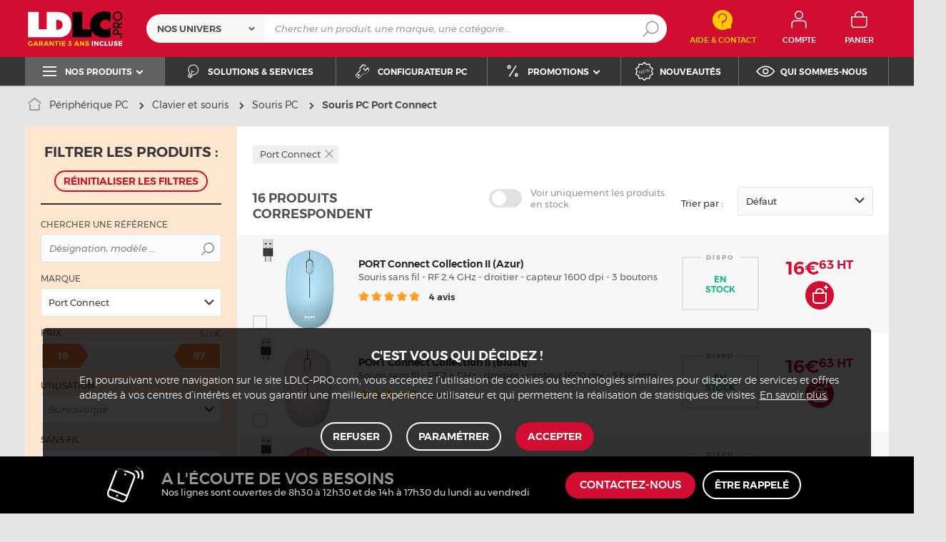

--- FILE ---
content_type: text/html; charset=UTF-8
request_url: https://www.ldlc.pro/peripheriques/souris/c5445/+fb-C000036642.html
body_size: 18801
content:
<!DOCTYPE html>
<html lang="fr">
<head>
            
        <title>Souris PC Port Connect pour professionnels - Devis gratuit & garantie 3 ans - LDLC.pro</title>
        <meta charset="utf-8" />
<meta name="viewport" content="width=device-width, initial-scale=1.0" />
<meta name="theme-color" content="#d10d32" />
<meta name="description" content="Souris PC Port Connect pour professionnels & entreprises sur LDLC.pro, depuis 1998. Dispo 24-48h sur + de 16 références à partir de 16€ HT avec 3 ans de garantie." />
<meta http-equiv="X-UA-Compatible" content="IE=edge" />
<meta property="og:description" content="Souris PC Port Connect pour professionnels & entreprises sur LDLC.pro, depuis 1998. Dispo 24-48h sur + de 16 références à partir de 16€ HT avec 3 ans de garantie." />
<meta property="og:title" content="Souris PC Port Connect pour professionnels - Devis gratuit & garantie 3 ans - LDLC.pro" />
<meta property="og:image" content="https://media.ldlc.com/ld/categories/thumbnails/pro/5445.jpg" />
<meta property="og:url" content="https://www.ldlc.pro/peripheriques/souris/c5445/+fb-C000036642.html" />
<meta property="store:url_fr-fr" content="url=https://www.ldlc.pro/peripheriques/souris/c5445/+fb-C000036642.html, locale=fr-fr" />
<meta property="store:url_fr-be" content="url=https://www.ldlc.pro/fr-be/peripheriques/souris/c5445/+fb-C000036642.html, locale=fr-be" />
<meta property="store:url_fr-lu" content="url=https://www.ldlc.pro/fr-lu/peripheriques/souris/c5445/+fb-C000036642.html, locale=fr-lu" />
<meta property="store:url_fr-ch" content="url=https://www.ldlc.pro/fr-ch/peripheriques/souris/c5445/+fb-C000036642.html, locale=fr-ch" />

        <link rel="canonical" href="https://www.ldlc.pro/peripheriques/souris/c5445/+fb-C000036642.html"/>

        <link rel="alternate" href="https://www.ldlc.pro/peripheriques/souris/c5445/+fb-C000036642.html" hreflang="fr-fr"/>
<link rel="alternate" href="https://www.ldlc.pro/fr-be/peripheriques/souris/c5445/+fb-C000036642.html" hreflang="fr-be"/>
<link rel="alternate" href="https://www.ldlc.pro/fr-lu/peripheriques/souris/c5445/+fb-C000036642.html" hreflang="fr-lu"/>
<link rel="alternate" href="https://www.ldlc.pro/fr-ch/peripheriques/souris/c5445/+fb-C000036642.html" hreflang="fr-ch"/>

            <meta name="apple-mobile-web-app-capable" content="yes">
    <meta name="apple-mobile-web-app-status-bar-style" content="default">
    <meta name="mobile-web-app-capable" content="yes">
    <link rel="icon" type="image/png" href="/ldlcpro/build/img/common/favicon/favicon-32x32.png" sizes="32x32">
    <link rel="icon" type="image/png" href="/ldlcpro/build/img/common/favicon/favicon-16x16.png" sizes="16x16">
    <link rel="shortcut icon" type="image/x-icon" href="/ldlcpro/build/img/common/favicon/favicon.ico" />
    <link rel="apple-touch-icon" sizes="180x180" href="/ldlcpro/build/img/common/favicon/apple-touch-icon.png">
    <!-- Matomo -->
    <script>
        var _paq = window._paq = window._paq || [];
        _paq.push(['setCookieDomain', '*.ldlc.pro']);
        _paq.push(['setDomains', '*.ldlc.pro']);
        _paq.push(['enableLinkTracking']);
        _paq.push(['trackVisibleContentImpressions']);
        _paq.push(['setConversionAttributionFirstReferrer', true]);
        _paq.push(['trackPageView']);
        (function() {
            var u="https://tracking.groupe-ldlc.com/";
            _paq.push(['setTrackerUrl', u+'matomo.php']);
            _paq.push(['setSiteId', '4']);
            var d=document, g=d.createElement('script'), s=d.getElementsByTagName('script')[0];
            g.async=true; g.src=u+'matomo.js'; s.parentNode.insertBefore(g,s);
        })();
    </script>
    <!-- End Matomo Code -->

    <script defer data-domain="ldlc.pro" src="https://plausible.io/js/script.revenue.tagged-events.js"></script>

            <link rel="stylesheet" href="/ldlcpro/build/636.3cc179ef.css">
    
            
                <script type="application/ld+json"> {
    "@context": "https://schema.org/",
    "@type": "BreadcrumbList",
    "itemListElement": [
                    {
                "@type": "ListItem",
                "position": 1,
                "item": {
                    "@id":"/peripheriques/cint5366/",
                    "name": "Périphérique PC"
                }
            },                    {
                "@type": "ListItem",
                "position": 2,
                "item": {
                    "@id":"/peripheriques/clavier-et-souris/cint8009/",
                    "name": "Clavier et souris"
                }
            },                    {
                "@type": "ListItem",
                "position": 3,
                "item": {
                    "@id":"/peripheriques/souris/c5445/",
                    "name": "Souris PC"
                }
            },                    {
                "@type": "ListItem",
                "position": 4,
                "item": {
                    "@id":"https://www.ldlc.pro/peripheriques/souris/c5445/+fb-C000036642.html",
                    "name": "Souris PC Port Connect"
                }
            }            ]
}
</script>

    
            <!-- Google Tag Manager -->
        <script>
            (function(w,d,s,l,i){w[l]=w[l]||[];w[l].push({'gtm.start':
                    new Date().getTime(),event:'gtm.js'});var f=d.getElementsByTagName(s)[0],
                j=d.createElement(s),dl=l!='dataLayer'?'&l='+l:'';j.async=true;j.src=
                'https://www.googletagmanager.com/gtm.js?id='+i+dl;f.parentNode.insertBefore(j,f);
            })(window,document,'script','dataLayer','GTM-NM2QSKH');
        </script>
        <!-- End Google Tag Manager -->
    </head>
<body     data-app-locale="fr"
    data-app-country="fr"
    data-controller="backlink-breadcrumb linkdecoder"
>

<!-- Google Tag Manager (noscript) -->
<noscript>
        <iframe src="https://www.googletagmanager.com/ns.html?id=GTM-NM2QSKH" height="0" width="0" style="display:none;visibility:hidden"></iframe>
</noscript>
<!-- End Google Tag Manager (noscript) -->

            <a href="#skip-content" class="skip-link">Aller au contenu principal</a>
        <header class="nav-down" data-controller="header-user">
                            
                
            <div class="alert-country-banner" id="localisation-banner"></div>
<div class="top">
    <div class="container">
        <div class="wrap-header">
            <div class="hidden-l burger-menu">
                <span class="toggle-menu dl-trigger">
                    <span class="icon-burger"></span>
                    <span class="txt">MENU</span>
                </span>
            </div>
            <div class="logo">
                                <a href="https://www.ldlc.pro/">
                    <img src="https://media.ldlc.com/nbo/ldlcpro/logo/1740661252-logo-ldlc-pro-garantie.svg"
                         alt="Logo LDLC.pro"
                    >
                </a>
            </div>

            <form name="search" method="post" action="https://www.ldlc.pro/recherche/" id="formSearch" novalidate="novalidate">
<div class="search-block">
        <div class="universes">
        <div class="form-group select-group">
            <select id="search_universe" name="search[universe]" class="select2"><option value="all" selected="selected">Nos univers</option><option value="5364">Ordinateur</option><option value="5365">Composant PC</option><option value="5366">Périphérique PC</option><option value="5367">Image &amp; son</option><option value="5368">Téléphone &amp; Tablette</option><option value="5369">Réseaux</option><option value="5370">Consommables</option><option value="5373">Connectique</option></select>
        </div>
    </div>
        <div class="wrap-search">
        <div class="search">
            <input type="text" id="search_search_text" name="search[search_text]" required="required" placeholder="Chercher un produit, une marque, une catégorie..." data-placeholder="Chercher un produit, une marque, une catégorie..." data-mobile-placeholder="Rechercher" autocomplete="off" />
            <button type="submit" class="submit">
                <span class="icon icon-zoom"></span>
            </button>
        </div>
        <div class="search-engine"></div>
        <span class="close-se"><span class="icon icon-close" title=">Fermer"></span></span>
    </div>
</div>
</form>


            <div class="header-contact">
                <a id="contact" href="https://www.ldlc.pro/faq/">
                    <span class="icon icon-contact-aide"></span>
                    <span class="txt">Aide &amp; Contact</span>
                </a>
            </div>
            <div id="user_cart"></div>

            <div id="account-menu-item" class="account">
    <a id="compte" class="hide" href="https://secure.ldlc.pro/fr-fr/Account" rel="nofollow" data-header-user-target="user">
        <span class="icon icon-user"></span>
        <span class="txt">Compte</span>
        <span class="icon icon-success"></span>
    </a>
</div>
<div class="basket">
    <a id="panier" class="hide" href="https://secure.ldlc.pro/fr-fr/Cart" rel="nofollow" data-header-user-target="cart">
        <span class="icon icon-basket"></span>
        <span class="txt">Panier</span>
    </a>
</div>
        </div>
    </div>
</div>
    <nav>
    <div class="container" data-loading-ajax="1" data-loading-ajax-mode-all="1">
        <div class="cat-menu">
            <ul>
	<li class="cat submenu-picto" data-id-trigger="trigger-c1">
	<div class="cat-arrow"><span class="icon icon-cat icon-menu-bold"></span><span class="text">Nos produits</span> <span class="icon icon-arrow-bottom-extrabold"></span></div>
	<!-- l'attribut data-back correspond à la traduction du "Retour" dans le menu mobile -->

	<div class="main-menu dl-menuwrapper" data-back="Retour" id="dl-menu">
	<ul class="dl-menu">
		<li class="active" data-submenu-id="c-1"><a href="https://www.ldlc.pro/ordinateurs/cint5364/"><span>Ordinateur</span> <span class="icon icon-arrow-right-extrabold"></span> </a>

		<div class="sub submenu-container sub-3" data-id-ajax="ajax-c1" id="c-1">&nbsp;</div>
		</li>
		<li data-id-trigger="trigger-c2" data-submenu-id="c-2"><a href="https://www.ldlc.pro/peripheriques/cint5366/"><span>P&eacute;riph&eacute;rique PC</span> <span class="icon icon-arrow-right-extrabold"></span> </a>
		<div class="sub submenu-container sub-4" data-id-ajax="ajax-c2" id="c-2">&nbsp;</div>
		</li>
		<li data-id-trigger="trigger-c3" data-submenu-id="c-3"><a href="https://www.ldlc.pro/pieces/cint5365/"><span>Composant PC</span> <span class="icon icon-arrow-right-extrabold"></span> </a>
		<div class="sub submenu-container sub-3" data-id-ajax="ajax-c3" id="c-3">&nbsp;</div>
		</li>
		<li data-id-trigger="trigger-c4" data-submenu-id="c-4"><a href="https://www.ldlc.pro/mobilite/cint5368/"><span>T&eacute;l&eacute;phone &amp; Tablette</span> <span class="icon icon-arrow-right-extrabold"></span> </a>
		<div class="sub submenu-container sub-2" data-id-ajax="ajax-c4" id="c-4">&nbsp;</div>
		</li>
		<li data-id-trigger="trigger-c6" data-submenu-id="c-6"><a href="https://www.ldlc.pro/reseaux/cint5369/"><span>R&eacute;seau &amp; Serveur</span> <span class="icon icon-arrow-right-extrabold"></span> </a>
		<div class="sub submenu-container sub-4" data-id-ajax="ajax-c6" id="c-6">&nbsp;</div>
		</li>
		<li data-id-trigger="trigger-c5" data-submenu-id="c-5"><a href="https://www.ldlc.pro/image-son/cint5367/"><span>Image &amp; son</span> <span class="icon icon-arrow-right-extrabold"></span> </a>
		<div class="sub submenu-container sub-4" data-id-ajax="ajax-c5" id="c-5">&nbsp;</div>
		</li>
		<li data-id-trigger="trigger-c7" data-submenu-id="c-7"><a href="https://www.ldlc.pro/connectique/cint5373/"><span>Connectique</span> <span class="icon icon-arrow-right-extrabold"></span> </a>
		<div class="sub submenu-container sub-2" data-id-ajax="ajax-c7" id="c-7">&nbsp;</div>
		</li>
		<li data-id-trigger="trigger-c8" data-submenu-id="c-8"><a href="https://www.ldlc.pro/consommables/cint5370/"><span>Consommables</span> <span class="icon icon-arrow-right-extrabold"></span> </a>
		<div class="sub submenu-container sub-2" data-id-ajax="ajax-c8" id="c-8">&nbsp;</div>
		</li>
	</ul>
	</div>
	</li>
	<li style="width: auto;"><a href="https://www.ldlc.pro/nos-solutions.html"><span class="icon icon-cat icon-bulb"></span> <span class="text">Solutions &amp; services</span> </a></li>
	<li style="width: auto;"><a href="https://www.ldlc.pro/configurateur-pc/"><span class="icon icon-cat icon-tools"></span> <span class="text">Configurateur PC</span> </a></li>
	<li class="nav_promo cat" data-id-trigger="trigger-promo" style="width: auto;">
	<div class="cat-arrow"><span class="icon icon-cat icon-percent"></span><span class="text">Promotions</span> <span class="icon icon-arrow-bottom-extrabold"></span></div>

	<div class="sub-cat center-sub dsp-table" data-id-ajax="ajax-promo">&nbsp;</div>
	</li>
	<li style="width: auto;"><a href="https://www.ldlc.pro/nouveautes/"><span class="icon icon-cat icon-new"></span> <span class="text">Nouveaut&eacute;s</span> </a></li>
	<li style="width: auto;"><a href="https://www.ldlc.pro/qui-sommes-nous.html"><span class="icon icon-cat icon-eye"></span> <span class="text">Qui sommes-nous</span> </a></li>
</ul>
        </div>
        <span class="back-top">
            <span class="icon icon-arrow-top"></span>
        </span>
    </div>
</nav>

<script>
    let elt = null;
    </script>
</header>
    
    <div class="ajaxWait" style="display:none;"></div>
    <div id="skip-content"></div>
                <div class="main listing offerListing" id="category"
         data-category-id="5445"
         data-category-filter="+fb-C000036642"
         data-filter-url="+fb-C000036642"
         data-filter-url-temp="+fb-C000036642"
         data-listing-type="category"
         data-category-slug="peripheriques/souris"
         data-current-page="1"
         data-max-per-page="48"
         data-has-one-page="1"
         data-is-intermediate="0"
         data-sort=""
            >

        <div class="listing-head">
                                <div class="breadcrumb">
        <a href="/peripheriques/souris/c5445/" class="back" data-backlink-breadcrumb-target="aBackLink">
  Retour
</a>
<span class="pointer back hide" onclick="history.back()" data-backlink-breadcrumb-target="spanBackLink">
    Retour
</span>        <ul>
            <li class="home">
                <a href="https://www.ldlc.pro/">
                    <span class="icon icon-home-bold"></span>
                </a>
            </li>
                                                                        <li>
                                            <a href="/peripheriques/cint5366/">
                            Périphérique PC
                        </a>
                                                <span class="icon icon-arrow-right-extrabold"></span>
                                                                            <ul class="bc-nav">
                                <li>
                                                                                                                    <a href="/peripheriques/ecran-ordinateur/cint8001/">Ecran ordinateur</a>
                                                                                                                                                            <a href="/peripheriques/impression/cint8002/">Impression</a>
                                                                                                                                                            <a href="/peripheriques/services/cint8003/">Services</a>
                                                                                                                                                            <a href="/peripheriques/realite-virtuelle/cint8004/">Réalité Virtuelle</a>
                                                                                                                                                            <a href="/peripheriques/visioconference/cint8005/">Visioconférence</a>
                                                                                                                                                            <a href="/peripheriques/clavier-et-souris/cint8009/">Clavier et souris</a>
                                                                                                                                                            <a href="/peripheriques/casque-et-micro/cint8010/">Casque et micro</a>
                                                                                                                                                            <a href="/peripheriques/webcam/c5453/">Webcam</a>
                                                                                                                                                            <a href="/peripheriques/scanner/c5447/">Scanner</a>
                                                                                                                                                            <a href="/peripheriques/scanner-3d/c7615/">Scanner 3D</a>
                                                                                                                                                            <a href="/peripheriques/tablette-graphique/c5451/">Tablette graphique</a>
                                                                                                                                                            <a href="/peripheriques/enceintes/c5452/">Enceintes</a>
                                                                                                                                                            <a href="/peripheriques/hub-firewire-usb/c5441/">Hub USB</a>
                                                                                                                                                            <a href="/peripheriques/mobilier-de-bureau/cint8011/">Mobilier de bureau</a>
                                                                                                                                                            <a href="/peripheriques/accessoires-consoles-et-pc/cint8015/">Accessoires consoles et PC</a>
                                                                                                                                                            <a href="/peripheriques/accessoires-streaming/c8016/">Accessoires streaming</a>
                                                                                                                                                            <a href="/peripheriques/stockage-externe/cint8017/">Stockage externe</a>
                                                                                                                                                            <a href="/peripheriques/cryptomonnaie/c8171/">Cryptomonnaie</a>
                                                                                                            </li>
                            </ul>
                                                            </li>
                                                                            <li>
                                            <a href="/peripheriques/clavier-et-souris/cint8009/">
                            Clavier et souris
                        </a>
                                                <span class="icon icon-arrow-right-extrabold"></span>
                                                                            <ul class="bc-nav">
                                <li>
                                                                                                                    <a href="/peripheriques/souris/c5445/">Souris PC</a>
                                                                                                                                                            <a href="/peripheriques/clavier/c5446/">Clavier PC</a>
                                                                                                                                                            <a href="/peripheriques/clavier-souris-en-pack/c5465/">Pack clavier souris</a>
                                                                                                                                                            <a href="/peripheriques/clavier-pour-joueur/c5471/">Clavier gamer</a>
                                                                                                                                                            <a href="/peripheriques/tapis-de-souris/c5456/">Tapis de souris</a>
                                                                                                                                                            <a href="/peripheriques/trackball/c5454/">Trackball</a>
                                                                                                            </li>
                            </ul>
                                                            </li>
                                                                            <li class="alone">
                                            <a href="/peripheriques/souris/c5445/">
                            Souris PC
                        </a>
                                                <span class="icon icon-arrow-right-extrabold"></span>
                                                                                    </li>
                                                                            <li class="alone">
                                                                    <h1 class="lastBreadcrumb" data-h1-cms="Non">Souris PC Port Connect</h1>
                                                            </li>
                                    </ul>
    </div>


                                    </div>

        
        <div class="ad" id="adsCategory" data-max-nb-results="1" data-special-offers="[base64]">
                        <div class="advertising-banner" id="pubContentcategoryTop" data-url="https://pub.groupe-ldlc.com/www/delivery/ajs.php" data-banner-parent-id="adsCategory" data-banner-custom='&#x7B;&quot;zoneid&quot;&#x3A;43,&quot;pays&quot;&#x3A;270001,&quot;c&quot;&#x3A;&quot;5445&quot;,&quot;u&quot;&#x3A;&quot;5366,8009,5445&quot;,&quot;p&quot;&#x3A;&quot;&quot;,&quot;b&quot;&#x3A;&quot;&#x2B;fb-C000036642&quot;,&quot;store&quot;&#x3A;&quot;&quot;&#x7D;'>
</div>

        </div>

        <div class="product-listing sbloc " id="listing"
     data-nb-zero="Aucun produit ne correspond à vos critères"
     data-nb-one="1 produit correspond"
     data-nb-plural="999 produits correspondent">
        
    <div class="wrap-aside swipe swipeDownMobile1024">
                                                                                                                                                                                                                                                                                                                                                                            <aside class="swipe--content">
            
<form name="filter" method="post" id="filterProduct">

    <div class="title-2 title-filter-page">Filtrer <em>les produits</em>&nbsp;:</div>
<div class="dsp-cell label-xs filter-wrap__title touchSwipe">
    <div class="title-filter-mobile"><span class="icon icon-settings2-bold"></span>
        <strong><em>Trier /</em> Filtrer</strong>
    </div>
    <button type="button" class="close" data-dismiss="modal" aria-label="Close"><span class="icon icon-close" aria-hidden="true"></span></button>
</div>

<div class="wrap-buttons text-center">
    <button class="button outline mini noMarge reinit-filter-desktop hidden">
        Réinitialiser <em>les filtres</em>
    </button >
    <div class="filter-wrap__result-number">
        <div class="filter-wrap__number">16 produits correspondent</div>
        <div class="filter-wrap__loader hide"><span class="icon icon-loop-bold"></span></div>
    </div>
    <div class="filter-wrap--action"><button class="button apply close mini noMarge">Appliquer</button></div>
</div>

<div class="filter-wrap--content">
    <div class="dsp-cell filter-init-mobile pointer">
        <button class="button outline mini noMarge reinit-filter hidden">
            <span class="txt">Réinitialiser <em>les filtres</em></span>
        </button>
    </div>
        <div class="filters">
        <div class="filter pointer reference" id="filter-reference">
            <h2>                    Chercher une référence
                            </h2>
            <div class="form-group input-button">
                                            
        <input type="text" id="filter_searchText" name="filter[searchText]" class="reference" placeholder="Désignation, modèle ..."  />
    
                    <button type="submit" class="submit">
        <span class="icon icon-zoom-bold"></span>
    </button>

            </div>
        </div>

        

 
<div class="filter sorting pointer open">
    <h2>Trier par :</h2>
    <ul class="selected"></ul>
    <div class="bloc" id="sorting-by" style="display: block">
        <div class="dropdown monochoice">
            <div class="input">
                <span class="hida">Sélectionner</span>
                <p class="multiSel"></p>
                <span class="icon icon-arrow-bottom-select-bold"></span>
            </div>
            <div class="list">
                <div class="mutliSelect">
                    <div class="drop">
                        <ul>
                                                                                            <li class="radio">
                                    <input type="radio" name="sorting" id="optionsRadios" value="Défaut">
                                    <label for="optionsRadios">Défaut</label>
                                </li>
                                                                                            <li class="radio">
                                    <input type="radio" name="sorting" id="optionsRadios1" value="Prix croissant">
                                    <label for="optionsRadios1">Prix croissant</label>
                                </li>
                                                                                            <li class="radio">
                                    <input type="radio" name="sorting" id="optionsRadios2" value="Prix décroissant">
                                    <label for="optionsRadios2">Prix décroissant</label>
                                </li>
                                                                                            <li class="radio">
                                    <input type="radio" name="sorting" id="optionsRadios32" value="Nouveautés">
                                    <label for="optionsRadios32">Nouveautés</label>
                                </li>
                                                                                            <li class="radio">
                                    <input type="radio" name="sorting" id="optionsRadios4" value="Top des ventes">
                                    <label for="optionsRadios4">Top des ventes</label>
                                </li>
                                                                                            <li class="radio">
                                    <input type="radio" name="sorting" id="optionsRadios16" value="Note moyenne">
                                    <label for="optionsRadios16">Note moyenne</label>
                                </li>
                                                                                            <li class="radio">
                                    <input type="radio" name="sorting" id="optionsRadios128" value="Marque">
                                    <label for="optionsRadios128">Marque</label>
                                </li>
                                                    </ul>
                    </div>
                </div>
            </div>
        </div>
    </div>
</div>
                            
        <input type="hidden" id="filter_sort" name="filter[sort]"  />
    
                                                                                                                                                                                            <div class="filter pointer">
                                                                                                        <h2>Marque</h2>
        <ul class="selected"></ul>
    <div class="bloc" id="filter-brand">
                        <div class="dropdown alloption">
            <div class="input" id="input_filter_fb_">
                                                <span class="hida">Sélectionner</span>
                <p class="multiSel"></p>
                <span class="icon icon-arrow-bottom-select-bold"></span>
            </div>
            <div class="list">
                <div class="mutliSelect">
                    <div class="drop">
                        <ul id="filter_fb_" logicalAnd="0">
                                                                                                                                                                                                                                                    <li class="checkbox">
            <input type="checkbox" id="filter_fb__0" name="filter[fb_][]" autocomplete="off" value="C000034246" />
                    <label for="filter_fb__0">3Dconnexion</label>
                            <span class="nb">(7)</span>
                    </li>
                                    
                                                                                                                                                                                        <li class="checkbox">
            <input type="checkbox" id="filter_fb__1" name="filter[fb_][]" autocomplete="off" value="C000036874" />
                    <label for="filter_fb__1">8Bitdo</label>
                            <span class="nb">(1)</span>
                    </li>
                                    
                                                                                                                                                                                        <li class="checkbox">
            <input type="checkbox" id="filter_fb__2" name="filter[fb_][]" autocomplete="off" value="C000004981" />
                    <label for="filter_fb__2">Advance</label>
                            <span class="nb">(13)</span>
                    </li>
                                    
                                                                                                                                                                                        <li class="checkbox">
            <input type="checkbox" id="filter_fb__3" name="filter[fb_][]" autocomplete="off" value="C000005309" />
                    <label for="filter_fb__3">Apple</label>
                            <span class="nb">(4)</span>
                    </li>
                                    
                                                                                                                                                                                        <li class="checkbox">
            <input type="checkbox" id="filter_fb__4" name="filter[fb_][]" autocomplete="off" value="C000000806" />
                    <label for="filter_fb__4">ASUS</label>
                            <span class="nb">(15)</span>
                    </li>
                                    
                                                                                                                                                                                        <li class="checkbox">
            <input type="checkbox" id="filter_fb__5" name="filter[fb_][]" autocomplete="off" value="C000035182" />
                    <label for="filter_fb__5">BenQ Zowie</label>
                            <span class="nb">(4)</span>
                    </li>
                                    
                                                                                                                                                                                        <li class="checkbox">
            <input type="checkbox" id="filter_fb__6" name="filter[fb_][]" autocomplete="off" value="C000034180" />
                    <label for="filter_fb__6">Bluestork</label>
                            <span class="nb">(20)</span>
                    </li>
                                    
                                                                                                                                                                                        <li class="checkbox">
            <input type="checkbox" id="filter_fb__7" name="filter[fb_][]" autocomplete="off" value="C000034000" />
                    <label for="filter_fb__7">Cherry</label>
                            <span class="nb">(3)</span>
                    </li>
                                    
                                                                                                                                                                                        <li class="checkbox">
            <input type="checkbox" id="filter_fb__8" name="filter[fb_][]" autocomplete="off" value="C000035265" />
                    <label for="filter_fb__8">Contour Design</label>
                            <span class="nb">(20)</span>
                    </li>
                                    
                                                                                                                                                                                        <li class="checkbox">
            <input type="checkbox" id="filter_fb__9" name="filter[fb_][]" autocomplete="off" value="C000001179" />
                    <label for="filter_fb__9">Cooler Master</label>
                            <span class="nb">(2)</span>
                    </li>
                                    
                                                                                                                                                                                        <li class="checkbox">
            <input type="checkbox" id="filter_fb__10" name="filter[fb_][]" autocomplete="off" value="C000005345" />
                    <label for="filter_fb__10">Corsair</label>
                            <span class="nb">(20)</span>
                    </li>
                                    
                                                                                                                                                                                        <li class="checkbox">
            <input type="checkbox" id="filter_fb__11" name="filter[fb_][]" autocomplete="off" value="C000034154" />
                    <label for="filter_fb__11">Dacomex</label>
                            <span class="nb">(1)</span>
                    </li>
                                    
                                                                                                                                                                                        <li class="checkbox">
            <input type="checkbox" id="filter_fb__12" name="filter[fb_][]" autocomplete="off" value="C000036557" />
                    <label for="filter_fb__12">Evoluent</label>
                            <span class="nb">(13)</span>
                    </li>
                                    
                                                                                                                                                                                        <li class="checkbox">
            <input type="checkbox" id="filter_fb__13" name="filter[fb_][]" autocomplete="off" value="C000034109" />
                    <label for="filter_fb__13">Générique</label>
                            <span class="nb">(1)</span>
                    </li>
                                    
                                                                                                                                                                                        <li class="checkbox">
            <input type="checkbox" id="filter_fb__14" name="filter[fb_][]" autocomplete="off" value="C000036202" />
                    <label for="filter_fb__14">Hippus</label>
                            <span class="nb">(2)</span>
                    </li>
                                    
                                                                                                                                                                                        <li class="checkbox">
            <input type="checkbox" id="filter_fb__15" name="filter[fb_][]" autocomplete="off" value="C000038317" />
                    <label for="filter_fb__15">INOVU</label>
                            <span class="nb">(4)</span>
                    </li>
                                    
                                                                                                                                                                                        <li class="checkbox">
            <input type="checkbox" id="filter_fb__16" name="filter[fb_][]" autocomplete="off" value="C000001038" />
                    <label for="filter_fb__16">Kensington</label>
                            <span class="nb">(1)</span>
                    </li>
                                    
                                                                                                                                                                                        <li class="checkbox">
            <input type="checkbox" id="filter_fb__17" name="filter[fb_][]" autocomplete="off" value="C000036779" />
                    <label for="filter_fb__17">KFA2</label>
                            <span class="nb">(2)</span>
                    </li>
                                    
                                                                                                                                                                                        <li class="checkbox">
            <input type="checkbox" id="filter_fb__18" name="filter[fb_][]" autocomplete="off" value="C000033945" />
                    <label for="filter_fb__18">Lenovo</label>
                            <span class="nb">(2)</span>
                    </li>
                                    
                                                                                                                                                                                        <li class="checkbox">
            <input type="checkbox" id="filter_fb__19" name="filter[fb_][]" autocomplete="off" value="C000034964" />
                    <label for="filter_fb__19">Lexip</label>
                            <span class="nb">(10)</span>
                    </li>
                                    
                                                                                                                                                                                        <li class="checkbox">
            <input type="checkbox" id="filter_fb__20" name="filter[fb_][]" autocomplete="off" value="C000000153" />
                    <label for="filter_fb__20">Logitech</label>
                            <span class="nb">(71)</span>
                    </li>
                                    
                                                                                                                                                                                        <li class="checkbox">
            <input type="checkbox" id="filter_fb__21" name="filter[fb_][]" autocomplete="off" value="C000038644" />
                    <label for="filter_fb__21">Logitech G</label>
                            <span class="nb">(24)</span>
                    </li>
                                    
                                                                                                                                                                                        <li class="checkbox">
            <input type="checkbox" id="filter_fb__22" name="filter[fb_][]" autocomplete="off" value="C000037138" />
                    <label for="filter_fb__22">Mars Gaming</label>
                            <span class="nb">(10)</span>
                    </li>
                                    
                                                                                                                                                                                        <li class="checkbox">
            <input type="checkbox" id="filter_fb__23" name="filter[fb_][]" autocomplete="off" value="C000040041" />
                    <label for="filter_fb__23">MCHOSE</label>
                            <span class="nb">(11)</span>
                    </li>
                                    
                                                                                                                                                                                        <li class="checkbox">
            <input type="checkbox" id="filter_fb__24" name="filter[fb_][]" autocomplete="off" value="C000000220" />
                    <label for="filter_fb__24">Microsoft</label>
                            <span class="nb">(2)</span>
                    </li>
                                    
                                                                                                                                                                                        <li class="checkbox">
            <input type="checkbox" id="filter_fb__25" name="filter[fb_][]" autocomplete="off" value="C000034766" />
                    <label for="filter_fb__25">Mobility Lab</label>
                            <span class="nb">(8)</span>
                    </li>
                                    
                                                                                                                                                                                        <li class="checkbox">
            <input type="checkbox" id="filter_fb__26" name="filter[fb_][]" autocomplete="off" value="C000038014" />
                    <label for="filter_fb__26">Mousetrapper</label>
                            <span class="nb">(6)</span>
                    </li>
                                    
                                                                                                                                                                                        <li class="checkbox">
            <input type="checkbox" id="filter_fb__27" name="filter[fb_][]" autocomplete="off" value="C000000992" />
                    <label for="filter_fb__27">MSI</label>
                            <span class="nb">(3)</span>
                    </li>
                                    
                                                                                                                                                                                        <li class="checkbox">
            <input type="checkbox" id="filter_fb__28" name="filter[fb_][]" autocomplete="off" value="C000037157" />
                    <label for="filter_fb__28">NEDIS</label>
                            <span class="nb">(2)</span>
                    </li>
                                    
                                                                                                                                                                                        <li class="checkbox">
            <input type="checkbox" id="filter_fb__29" name="filter[fb_][]" autocomplete="off" value="C000036645" />
                    <label for="filter_fb__29">Newtral</label>
                            <span class="nb">(2)</span>
                    </li>
                                    
                                                                                                                                                                                        <li class="checkbox">
            <input type="checkbox" id="filter_fb__30" name="filter[fb_][]" autocomplete="off" value="C000036220" />
                    <label for="filter_fb__30">OrthoVia</label>
                            <span class="nb">(1)</span>
                    </li>
                                    
                                                                                                                                                                                        <li class="checkbox">
            <input type="checkbox" id="filter_fb__31" name="filter[fb_][]" autocomplete="off" value="C000036642" checked="checked" />
                    <label for="filter_fb__31">Port Connect</label>
                            <span class="nb">(16)</span>
                    </li>
                                    
                                                                                                                                                                                        <li class="checkbox">
            <input type="checkbox" id="filter_fb__32" name="filter[fb_][]" autocomplete="off" value="C000036490" />
                    <label for="filter_fb__32">R-Go</label>
                            <span class="nb">(9)</span>
                    </li>
                                    
                                                                                                                                                                                        <li class="checkbox">
            <input type="checkbox" id="filter_fb__33" name="filter[fb_][]" autocomplete="off" value="C000036771" />
                    <label for="filter_fb__33">Rapoo</label>
                            <span class="nb">(1)</span>
                    </li>
                                    
                                                                                                                                                                                        <li class="checkbox">
            <input type="checkbox" id="filter_fb__34" name="filter[fb_][]" autocomplete="off" value="C000000920" />
                    <label for="filter_fb__34">Razer</label>
                            <span class="nb">(40)</span>
                    </li>
                                    
                                                                                                                                                                                        <li class="checkbox">
            <input type="checkbox" id="filter_fb__35" name="filter[fb_][]" autocomplete="off" value="C000037900" />
                    <label for="filter_fb__35">Satechi</label>
                            <span class="nb">(2)</span>
                    </li>
                                    
                                                                                                                                                                                        <li class="checkbox">
            <input type="checkbox" id="filter_fb__36" name="filter[fb_][]" autocomplete="off" value="C000034781" />
                    <label for="filter_fb__36">Speed Link</label>
                            <span class="nb">(1)</span>
                    </li>
                                    
                                                                                                                                                                                        <li class="checkbox">
            <input type="checkbox" id="filter_fb__37" name="filter[fb_][]" autocomplete="off" value="C000036271" />
                    <label for="filter_fb__37">Spirit of Gamer</label>
                            <span class="nb">(14)</span>
                    </li>
                                    
                                                                                                                                                                                        <li class="checkbox">
            <input type="checkbox" id="filter_fb__38" name="filter[fb_][]" autocomplete="off" value="C000034190" />
                    <label for="filter_fb__38">SteelSeries</label>
                            <span class="nb">(14)</span>
                    </li>
                                    
                                                                                                                                                                                        <li class="checkbox">
            <input type="checkbox" id="filter_fb__39" name="filter[fb_][]" autocomplete="off" value="C000005194" />
                    <label for="filter_fb__39">Targus</label>
                            <span class="nb">(2)</span>
                    </li>
                                    
                                                                                                                                                                                        <li class="checkbox">
            <input type="checkbox" id="filter_fb__40" name="filter[fb_][]" autocomplete="off" value="C000036612" />
                    <label for="filter_fb__40">The G-Lab</label>
                            <span class="nb">(12)</span>
                    </li>
                                    
                                                                                                                                                                                        <li class="checkbox">
            <input type="checkbox" id="filter_fb__41" name="filter[fb_][]" autocomplete="off" value="C000002497" />
                    <label for="filter_fb__41">Turtle Beach</label>
                            <span class="nb">(12)</span>
                    </li>
                                    
                                                                                                                                                                                        <li class="checkbox">
            <input type="checkbox" id="filter_fb__42" name="filter[fb_][]" autocomplete="off" value="C000037344" />
                    <label for="filter_fb__42">Xtrfy</label>
                            <span class="nb">(6)</span>
                    </li>
                                    
                                                                                                                                                                                        <li class="checkbox">
            <input type="checkbox" id="filter_fb__43" name="filter[fb_][]" autocomplete="off" value="C000036922" />
                    <label for="filter_fb__43">Zagg</label>
                            <span class="nb">(1)</span>
                    </li>
                                    
                                                                                                                                                                                        <li class="checkbox">
            <input type="checkbox" id="filter_fb__44" name="filter[fb_][]" autocomplete="off" value="C999952263" />
                    <label for="filter_fb__44">Zowie</label>
                            <span class="nb">(3)</span>
                    </li>
                                    
                                                                                    </ul>
                        <div class="checkbox checkall">
                            <input type="checkbox" id="checkall_filter_fb_" value="all">
                            <label for="checkall_filter_fb_">Tous</label>
                        </div>
                        <button class="button mini noMarge submit-filter-form">Valider</button>
                    </div>
                </div>
            </div>
        </div>
        </div>
</div>

                                                                                                                    
<div class="filter intervalles pointer">
                                                                                                    <h2>Prix <em>En €</em></h2>
                        
                
        <ul class="selected" data-unit="€"></ul>
    <div class="bloc" id="filter-price">
                                                                
        <div class="sliders"
             data-margin="1"
             data-start="16"
             data-end="67"
             data-min="16"
             data-max="67"
             data-min-text="Veuillez saisir un seuil minimal"
             data-max-text="Veuillez saisir un seuil maximal"
                                    data-step="1"
                             id="slider-filter-price"
        >
                                                        
        <input type="number" id="filter_fp_fp_l" name="filter[fp][fp_l]" disabled="disabled" class="min hidden slider-filter-price" data-index="i1" placeholder="16" data-min="16"  unit_name="€" range_values=""  step="any"/>
    
                                                        
        <input type="number" id="filter_fp_fp_h" name="filter[fp][fp_h]" disabled="disabled" class="max hidden slider-filter-price" data-index="i2" placeholder="67" data-min="67"  unit_name="€" range_values=""  step="any"/>
    
                    </div>
    </div>

    
</div>

                                                                                                                    <div class="filter pointer">
                                                                                                        <h2>Utilisation</h2>
        <ul class="selected"></ul>
    <div class="bloc" id="filter-993">
                        <div class="dropdown alloption">
            <div class="input" id="input_filter_fv993_">
                                                                                                        <span class="hida">Bureautique</span>
                <p class="multiSel"></p>
                <span class="icon icon-arrow-bottom-select-bold"></span>
            </div>
            <div class="list">
                <div class="mutliSelect">
                    <div class="drop">
                        <ul id="filter_fv993_" logicalAnd="0">
                                                                                                                                                                                                                                                    <li class="checkbox">
            <input type="checkbox" id="filter_fv993__0" name="filter[fv993_][]" autocomplete="off" value="5579" />
                    <label for="filter_fv993__0">Bureautique</label>
                            <span class="nb">(16)</span>
                    </li>
                                    
                                                                                    </ul>
                        <div class="checkbox checkall">
                            <input type="checkbox" id="checkall_filter_fv993_" value="all">
                            <label for="checkall_filter_fv993_">Tous</label>
                        </div>
                        <button class="button mini noMarge submit-filter-form">Valider</button>
                    </div>
                </div>
            </div>
        </div>
        </div>
</div>

                                                                                                                    <div class="filter pointer">
                                                                                                        <h2>Sans-fil</h2>
        <ul class="selected"></ul>
    <div class="bloc" id="filter-194">
                        <div class="dropdown alloption">
            <div class="input" id="input_filter_fc194_">
                                                                                                        <span class="hida">Oui</span>
                <p class="multiSel"></p>
                <span class="icon icon-arrow-bottom-select-bold"></span>
            </div>
            <div class="list">
                <div class="mutliSelect">
                    <div class="drop">
                        <ul id="filter_fc194_" logicalAnd="0">
                                                                                                                                                                                                                                                    <li class="checkbox">
            <input type="checkbox" id="filter_fc194__0" name="filter[fc194_][]" autocomplete="off" value="1" />
                    <label for="filter_fc194__0">Oui</label>
                            <span class="nb">(16)</span>
                    </li>
                                    
                                                                                    </ul>
                        <div class="checkbox checkall">
                            <input type="checkbox" id="checkall_filter_fc194_" value="all">
                            <label for="checkall_filter_fc194_">Tous</label>
                        </div>
                        <button class="button mini noMarge submit-filter-form">Valider</button>
                    </div>
                </div>
            </div>
        </div>
        </div>
</div>

                                                                                                                    <div class="filter pointer">
                                                                                                        <h2>Interface avec l'ordinateur</h2>
        <ul class="selected"></ul>
    <div class="bloc" id="filter-32">
                        <div class="dropdown alloption">
            <div class="input" id="input_filter_fv32_">
                                                <span class="hida">Sélectionner</span>
                <p class="multiSel"></p>
                <span class="icon icon-arrow-bottom-select-bold"></span>
            </div>
            <div class="list">
                <div class="mutliSelect">
                    <div class="drop">
                        <ul id="filter_fv32_" logicalAnd="0">
                                                                                                                                                                                                                                                    <li class="checkbox">
            <input type="checkbox" id="filter_fv32__0" name="filter[fv32_][]" autocomplete="off" value="4989" />
                    <label for="filter_fv32__0">Bluetooth</label>
                            <span class="nb">(7)</span>
                    </li>
                                    
                                                                                                                                                                                        <li class="checkbox">
            <input type="checkbox" id="filter_fv32__1" name="filter[fv32_][]" autocomplete="off" value="1661" />
                    <label for="filter_fv32__1">USB</label>
                            <span class="nb">(16)</span>
                    </li>
                                    
                                                                                    </ul>
                        <div class="checkbox checkall">
                            <input type="checkbox" id="checkall_filter_fv32_" value="all">
                            <label for="checkall_filter_fv32_">Tous</label>
                        </div>
                        <button class="button mini noMarge submit-filter-form">Valider</button>
                    </div>
                </div>
            </div>
        </div>
        </div>
</div>

                                                                                                                    <div class="filter pointer">
                                                                                                        <h2>Type de souris</h2>
        <ul class="selected"></ul>
    <div class="bloc" id="filter-1198">
                        <div class="dropdown alloption">
            <div class="input" id="input_filter_fv1198_">
                                                <span class="hida">Sélectionner</span>
                <p class="multiSel"></p>
                <span class="icon icon-arrow-bottom-select-bold"></span>
            </div>
            <div class="list">
                <div class="mutliSelect">
                    <div class="drop">
                        <ul id="filter_fv1198_" logicalAnd="0">
                                                                                                                                                                                                                                                    <li class="checkbox">
            <input type="checkbox" id="filter_fv1198__0" name="filter[fv1198_][]" autocomplete="off" value="6419" />
                    <label for="filter_fv1198__0">Laser</label>
                            <span class="nb">(2)</span>
                    </li>
                                    
                                                                                                                                                                                        <li class="checkbox">
            <input type="checkbox" id="filter_fv1198__1" name="filter[fv1198_][]" autocomplete="off" value="6420" />
                    <label for="filter_fv1198__1">Optique</label>
                            <span class="nb">(14)</span>
                    </li>
                                    
                                                                                    </ul>
                        <div class="checkbox checkall">
                            <input type="checkbox" id="checkall_filter_fv1198_" value="all">
                            <label for="checkall_filter_fv1198_">Tous</label>
                        </div>
                        <button class="button mini noMarge submit-filter-form">Valider</button>
                    </div>
                </div>
            </div>
        </div>
        </div>
</div>

                                                                                        <div class="more-filter">
    <div class="text-center">
        <button class="button color-1 mini noMarge more"
            data-more-filters="+ de filtres"
            data-less-filters="- de filtres"
        >            + de filtres
                </button>
    </div>
    <div class="bloc-filters">
                                                                                    <div class="filter pointer">
                                                                                                        <h2>Rétro-éclairage</h2>
        <ul class="selected"></ul>
    <div class="bloc" id="filter-2505">
                        <div class="dropdown alloption">
            <div class="input" id="input_filter_fc2505_">
                                                                                                        <span class="hida">Non</span>
                <p class="multiSel"></p>
                <span class="icon icon-arrow-bottom-select-bold"></span>
            </div>
            <div class="list">
                <div class="mutliSelect">
                    <div class="drop">
                        <ul id="filter_fc2505_" logicalAnd="0">
                                                                                                                                                                                                                                                    <li class="checkbox">
            <input type="checkbox" id="filter_fc2505__0" name="filter[fc2505_][]" autocomplete="off" value="0" />
                    <label for="filter_fc2505__0">Non</label>
                            <span class="nb">(16)</span>
                    </li>
                                    
                                                                                    </ul>
                        <div class="checkbox checkall">
                            <input type="checkbox" id="checkall_filter_fc2505_" value="all">
                            <label for="checkall_filter_fc2505_">Tous</label>
                        </div>
                        <button class="button mini noMarge submit-filter-form">Valider</button>
                    </div>
                </div>
            </div>
        </div>
        </div>
</div>

                                                                                                                    <div class="filter pointer">
                                                                                                        <h2>Couleur</h2>
        <ul class="selected"></ul>
    <div class="bloc" id="filter-70">
                        <div class="dropdown alloption">
            <div class="input" id="input_filter_fv70_">
                                                <span class="hida">Sélectionner</span>
                <p class="multiSel"></p>
                <span class="icon icon-arrow-bottom-select-bold"></span>
            </div>
            <div class="list">
                <div class="mutliSelect">
                    <div class="drop">
                        <ul id="filter_fv70_" logicalAnd="0">
                                                                                                                                                                                                                                                    <li class="checkbox">
            <input type="checkbox" id="filter_fv70__0" name="filter[fv70_][]" autocomplete="off" value="49" />
                    <label for="filter_fv70__0">Bleu</label>
                            <span class="nb">(1)</span>
                    </li>
                                    
                                                                                                                                                                                        <li class="checkbox">
            <input type="checkbox" id="filter_fv70__1" name="filter[fv70_][]" autocomplete="off" value="754" />
                    <label for="filter_fv70__1">Cuivre</label>
                            <span class="nb">(1)</span>
                    </li>
                                    
                                                                                                                                                                                        <li class="checkbox">
            <input type="checkbox" id="filter_fv70__2" name="filter[fv70_][]" autocomplete="off" value="47" />
                    <label for="filter_fv70__2">Gris</label>
                            <span class="nb">(1)</span>
                    </li>
                                    
                                                                                                                                                                                        <li class="checkbox">
            <input type="checkbox" id="filter_fv70__3" name="filter[fv70_][]" autocomplete="off" value="41" />
                    <label for="filter_fv70__3">Noir</label>
                            <span class="nb">(8)</span>
                    </li>
                                    
                                                                                                                                                                                        <li class="checkbox">
            <input type="checkbox" id="filter_fv70__4" name="filter[fv70_][]" autocomplete="off" value="15142" />
                    <label for="filter_fv70__4">Perle</label>
                            <span class="nb">(1)</span>
                    </li>
                                    
                                                                                                                                                                                        <li class="checkbox">
            <input type="checkbox" id="filter_fv70__5" name="filter[fv70_][]" autocomplete="off" value="96" />
                    <label for="filter_fv70__5">Rose</label>
                            <span class="nb">(1)</span>
                    </li>
                                    
                                                                                                                                                                                        <li class="checkbox">
            <input type="checkbox" id="filter_fv70__6" name="filter[fv70_][]" autocomplete="off" value="11994" />
                    <label for="filter_fv70__6">Terracotta</label>
                            <span class="nb">(1)</span>
                    </li>
                                    
                                                                                                                                                                                        <li class="checkbox">
            <input type="checkbox" id="filter_fv70__7" name="filter[fv70_][]" autocomplete="off" value="7307" />
                    <label for="filter_fv70__7">Turquoise</label>
                            <span class="nb">(1)</span>
                    </li>
                                    
                                                                                                                                                                                        <li class="checkbox">
            <input type="checkbox" id="filter_fv70__8" name="filter[fv70_][]" autocomplete="off" value="1405" />
                    <label for="filter_fv70__8">Violet</label>
                            <span class="nb">(1)</span>
                    </li>
                                    
                                                                                    </ul>
                        <div class="checkbox checkall">
                            <input type="checkbox" id="checkall_filter_fv70_" value="all">
                            <label for="checkall_filter_fv70_">Tous</label>
                        </div>
                        <button class="button mini noMarge submit-filter-form">Valider</button>
                    </div>
                </div>
            </div>
        </div>
        </div>
</div>

                                                                                                                    <div class="filter pointer">
                                                                                                        <h2>Ambidextre</h2>
        <ul class="selected"></ul>
    <div class="bloc" id="filter-386">
                        <div class="dropdown alloption">
            <div class="input" id="input_filter_fc386_">
                                                <span class="hida">Sélectionner</span>
                <p class="multiSel"></p>
                <span class="icon icon-arrow-bottom-select-bold"></span>
            </div>
            <div class="list">
                <div class="mutliSelect">
                    <div class="drop">
                        <ul id="filter_fc386_" logicalAnd="0">
                                                                                                                                                                                                                                                    <li class="checkbox">
            <input type="checkbox" id="filter_fc386__0" name="filter[fc386_][]" autocomplete="off" value="1" />
                    <label for="filter_fc386__0">Oui</label>
                            <span class="nb">(10)</span>
                    </li>
                                    
                                                                                                                                                                                        <li class="checkbox">
            <input type="checkbox" id="filter_fc386__1" name="filter[fc386_][]" autocomplete="off" value="0" />
                    <label for="filter_fc386__1">Non</label>
                            <span class="nb">(6)</span>
                    </li>
                                    
                                                                                    </ul>
                        <div class="checkbox checkall">
                            <input type="checkbox" id="checkall_filter_fc386_" value="all">
                            <label for="checkall_filter_fc386_">Tous</label>
                        </div>
                        <button class="button mini noMarge submit-filter-form">Valider</button>
                    </div>
                </div>
            </div>
        </div>
        </div>
</div>

                                                                                                                    
<div class="filter intervalles pointer">
                                                                                                    <h2>Résolution optique <em>(dpi)</em></h2>
                        
                            
        <ul class="selected" data-unit="dpi"></ul>
    <div class="bloc" id="filter-385">
                                                                
        <div class="sliders"
             data-margin="0"
             data-start="1600"
             data-end="4800"
             data-min="1600"
             data-max="4800"
             data-min-text="Veuillez saisir un seuil minimal"
             data-max-text="Veuillez saisir un seuil maximal"
                                    data-range="1600, 2400, 3200, 4000, 4800"
                             id="slider-filter-385"
        >
                                                        
        <input type="number" id="filter_fi385_fi385_l" name="filter[fi385][fi385_l]" disabled="disabled" class="min hidden slider-filter-385" data-index="i1" placeholder="1600" data-min="1600" is_integer_value="is_integer_value" parameter_name="Résolution optique" unit_name="dpi" range_values="1600, 2400, 3200, 4000, 4800"  step="any"/>
    
                                                        
        <input type="number" id="filter_fi385_fi385_h" name="filter[fi385][fi385_h]" disabled="disabled" class="max hidden slider-filter-385" data-index="i2" placeholder="4800" data-min="4800" is_integer_value="is_integer_value" parameter_name="Résolution optique" unit_name="dpi" range_values=""  step="any"/>
    
                    </div>
    </div>

    
</div>

                                                                                                                    <div class="filter pointer">
                                                                                                        <h2>Ergonomique</h2>
        <ul class="selected"></ul>
    <div class="bloc" id="filter-2503">
                        <div class="dropdown alloption">
            <div class="input" id="input_filter_fc2503_">
                                                <span class="hida">Sélectionner</span>
                <p class="multiSel"></p>
                <span class="icon icon-arrow-bottom-select-bold"></span>
            </div>
            <div class="list">
                <div class="mutliSelect">
                    <div class="drop">
                        <ul id="filter_fc2503_" logicalAnd="0">
                                                                                                                                                                                                                                                    <li class="checkbox">
            <input type="checkbox" id="filter_fc2503__0" name="filter[fc2503_][]" autocomplete="off" value="1" />
                    <label for="filter_fc2503__0">Oui</label>
                            <span class="nb">(4)</span>
                    </li>
                                    
                                                                                                                                                                                        <li class="checkbox">
            <input type="checkbox" id="filter_fc2503__1" name="filter[fc2503_][]" autocomplete="off" value="0" />
                    <label for="filter_fc2503__1">Non</label>
                            <span class="nb">(12)</span>
                    </li>
                                    
                                                                                    </ul>
                        <div class="checkbox checkall">
                            <input type="checkbox" id="checkall_filter_fc2503_" value="all">
                            <label for="checkall_filter_fc2503_">Tous</label>
                        </div>
                        <button class="button mini noMarge submit-filter-form">Valider</button>
                    </div>
                </div>
            </div>
        </div>
        </div>
</div>

                                                                                                    </div>
</div>
        
                    <div class="hide">
        <ul class="selected"></ul>
    <div class="bloc" id="">
                        <div class="dropdown alloption">
            <div class="input" id="input_filter_fdi_">
                                                <span class="hida">Sélectionner</span>
                <p class="multiSel"></p>
                <span class="icon icon-arrow-bottom-select-bold"></span>
            </div>
            <div class="list">
                <div class="mutliSelect">
                    <div class="drop">
                        <ul id="filter_fdi_" logicalAnd="0">
                                                                                                                                                                                                                                                    <li class="checkbox">
            <input type="checkbox" id="filter_fdi__0" name="filter[fdi_][]" autocomplete="off" value="0" />
                    <label for="filter_fdi__0">0</label>
                            <span class="nb">(0)</span>
                    </li>
                                    
                                                                                                                                                                                        <li class="checkbox">
            <input type="checkbox" id="filter_fdi__1" name="filter[fdi_][]" autocomplete="off" value="1" />
                    <label for="filter_fdi__1">1</label>
                            <span class="nb">(0)</span>
                    </li>
                                    
                                                                                    </ul>
                        <div class="checkbox checkall">
                            <input type="checkbox" id="checkall_filter_fdi_" value="all">
                            <label for="checkall_filter_fdi_">Tous</label>
                        </div>
                        <button class="button mini noMarge submit-filter-form">Valider</button>
                    </div>
                </div>
            </div>
        </div>
        </div>
</div>
<div class="filter hidden" id="filter-availability">
    <div class="wrap-switchbox">
        <div class="switchbox not-show-apply">
            <input type="checkbox" id="disponibility-trigger" autocomplete="off" />
            <label for="disponibility-trigger"></label>
        </div>
        <span class="text">Voir uniquement les produits en stock</span>
    </div>
</div>

        
                    <div class="hide filter-fqs">
    
<div class="filter intervalles pointer">
                                                                                                    <h2>Unités disponibles</h2>
                        
                                        
        <ul class="selected" data-unit=""></ul>
    <div class="bloc" id="filter-fqs">
                                                                
        <div class="sliders"
             data-margin="1"
             data-start="0"
             data-end="300"
             data-min="0"
             data-max="300"
             data-min-text="Veuillez saisir un seuil minimal"
             data-max-text="Veuillez saisir un seuil maximal"
                                    data-step="1"
                             id="slider-filter-fqs"
        >
                                                        
        <input type="number" id="filter_fqs_fqs_l" name="filter[fqs][fqs_l]" disabled="disabled" class="min hidden slider-filter-fqs" data-index="i1" placeholder="0" data-min="0" is_integer_value="is_integer_value" unit_name="" range_values=""  step="any"/>
    
                                                        
        <input type="number" id="filter_fqs_fqs_h" name="filter[fqs][fqs_h]" disabled="disabled" class="max hidden slider-filter-fqs" data-index="i2" placeholder="300" data-min="300" is_integer_value="is_integer_value" unit_name="" range_values=""  step="any"/>
    
                    </div>
    </div>

    
</div>
</div>
        
                <div class="hide">
                <ul class="selected"></ul>
    <div class="bloc" id="">
                        <div class="dropdown alloption">
            <div class="input" id="input_filter_foms_">
                                                <span class="hida">Sélectionner</span>
                <p class="multiSel"></p>
                <span class="icon icon-arrow-bottom-select-bold"></span>
            </div>
            <div class="list">
                <div class="mutliSelect">
                    <div class="drop">
                        <ul id="filter_foms_" logicalAnd="0">
                                                                                                                                                                                                                                                    <li class="checkbox">
            <input type="checkbox" id="filter_foms__0" name="filter[foms_][]" autocomplete="off" value="0" />
                    <label for="filter_foms__0">0</label>
                            <span class="nb">(0)</span>
                    </li>
                                    
                                                                                                                                                                                        <li class="checkbox">
            <input type="checkbox" id="filter_foms__1" name="filter[foms_][]" autocomplete="off" value="3" />
                    <label for="filter_foms__1">1</label>
                            <span class="nb">(0)</span>
                    </li>
                                    
                                                                                    </ul>
                        <div class="checkbox checkall">
                            <input type="checkbox" id="checkall_filter_foms_" value="all">
                            <label for="checkall_filter_foms_">Tous</label>
                        </div>
                        <button class="button mini noMarge submit-filter-form">Valider</button>
                    </div>
                </div>
            </div>
        </div>
        </div>
        </div>

        </form>
    </div>
</div>
        </aside>
    </div>
        
    
<div class="wrap-list">
                        <div class="listing-filter">
                                    <span>Port Connect
                        <span class="icon icon-close-bold remove remove-filter" data-filter-binding="fb" data-tag="fb-C000036642"></span>
                    </span>
                                            </div>
                <div class="head-list fix-list">
            <button class="button filter-button">
            Filtrer
                            <span>1</span>
                    </button>
            <div class="head-list--title">
        <div class="title-2">16 produits correspondent</div>
    </div>

    <div class="head-list--switch wrap-switchbox hidden">
        <div class="wrap-switchbox">
            <div class="switchbox">
                <input type="checkbox" id="filter-availability-clone" >
                <label for="filter-availability-clone"></label>
            </div>
        </div>

        <span class="text">Voir uniquement les produits en stock</span>
    </div>

                        <div class="head-list--sorting text-right listingSelectWrapper">
                <label for="sort-option">Trier par :</label>
                <div class="select" id="listingSelectWrapper">
                    <select name="sort-option" id="sort-option" class="custom">
                        <option value="" selected>Défaut</option>
                                                    <option value="1" >Prix croissant</option>
                                                    <option value="2" >Prix décroissant</option>
                                                    <option value="32" >Nouveautés</option>
                                                    <option value="4" >Top des ventes</option>
                                                    <option value="16" >Note moyenne</option>
                                                    <option value="128" >Marque</option>
                                            </select>
                </div>
            </div>
            </div>

        <div class="listing-product">
        <ul>
            

                                                
                        
    <li id="pdt-AR202307030113" class="pdt-item" data-id="AR202307030113" data-position="1">
                                                                            
                                                                                            

                    <div class="compare checkbox">
                                <input type="checkbox" id="AR202307030113-AR202307030113" value="option2">
                <label for="AR202307030113-AR202307030113">Comparer</label>
            </div>
        
        <div class="pic">
            <a href="/fiche/PB00561841.html">
                                    <img src="https://media.ldlc.com/r150/ld/products/00/06/05/09/LD0006050903.jpg" loading="lazy" onerror="this.src='/ldlcpro/build/img/common/no-photo.jpg'" alt="PORT Connect Collection II (Azur)">
                            </a>
        </div>
        <div class="dsp-table">
            <div class="dsp-cell-right">
            <div class="pdt-info">
                <div class="pdt-desc">
                                            <h3 class ="title-3"><a href="/fiche/PB00561841.html">PORT Connect Collection II (Azur)</a></h3>
                    
                                            <p class="desc">Souris sans fil - RF 2.4 GHz - droitier - capteur 1600 dpi - 3 boutons</p>
                                    </div>

                                    <div class="ratingClient">
                                                                                                                                    <a data-product-id="AR202307030113" href="/fiche/PB00561841.html#clients-review">
                                <span class="star-10"></span>
                                4 avis
                            </a>
                                            </div>
                                                            </div>
            <div class="wrap-stock">
                                                                                
                                <div class="stocks">
                    <div class="stock-title">Dispo</div>
                    <div class="stock-web">
                        <span class="visible-xs">Dispo </span>
                        <div></div>
                    </div>
                </div>
            </div>

            <div class="basket">
                                    <div class='price'></div>
                    <button data-product-id="AR202307030113" data-offer-id="AR202307030113" data-is-marketplace="0" data-add-offer-key=""  class="button picto-seul add-to-cart">
                        <span class="icon icon-basket-add-bold"></span>
                    </button>
                    <input id="qty-for-AR202307030113-AR202307030113" type="hidden" class="text qty" value="1">
                                                                    </div>
        </div>
        </div>
    </li>
                        
    <li id="pdt-AR202307030110" class="pdt-item" data-id="AR202307030110" data-position="2">
                                                                            
                                                                

                    <div class="compare checkbox">
                                <input type="checkbox" id="AR202307030110-AR202307030110" value="option2">
                <label for="AR202307030110-AR202307030110">Comparer</label>
            </div>
        
        <div class="pic">
            <a href="/fiche/PB00561844.html">
                                    <img src="https://media.ldlc.com/r150/ld/products/00/06/05/09/LD0006050908.jpg" loading="lazy" onerror="this.src='/ldlcpro/build/img/common/no-photo.jpg'" alt="PORT Connect Collection II (Blush)">
                            </a>
        </div>
        <div class="dsp-table">
            <div class="dsp-cell-right">
            <div class="pdt-info">
                <div class="pdt-desc">
                                            <h3 class ="title-3"><a href="/fiche/PB00561844.html">PORT Connect Collection II (Blush)</a></h3>
                    
                                            <p class="desc">Souris sans fil - RF 2.4 GHz - droitier - capteur 1600 dpi - 3 boutons</p>
                                    </div>

                                    <div class="ratingClient">
                                                                                                                                    <a data-product-id="AR202307030110" href="/fiche/PB00561844.html#clients-review">
                                <span class="star-10"></span>
                                4 avis
                            </a>
                                            </div>
                                                            </div>
            <div class="wrap-stock">
                                                                                
                                <div class="stocks">
                    <div class="stock-title">Dispo</div>
                    <div class="stock-web">
                        <span class="visible-xs">Dispo </span>
                        <div></div>
                    </div>
                </div>
            </div>

            <div class="basket">
                                    <div class='price'></div>
                    <button data-product-id="AR202307030110" data-offer-id="AR202307030110" data-is-marketplace="0" data-add-offer-key=""  class="button picto-seul add-to-cart">
                        <span class="icon icon-basket-add-bold"></span>
                    </button>
                    <input id="qty-for-AR202307030110-AR202307030110" type="hidden" class="text qty" value="1">
                                                                    </div>
        </div>
        </div>
    </li>
                        
    <li id="pdt-AR202307030111" class="pdt-item" data-id="AR202307030111" data-position="3">
                                                                            
                                                                

                    <div class="compare checkbox">
                                <input type="checkbox" id="AR202307030111-AR202307030111" value="option2">
                <label for="AR202307030111-AR202307030111">Comparer</label>
            </div>
        
        <div class="pic">
            <a href="/fiche/PB00561843.html">
                                    <img src="https://media.ldlc.com/r150/ld/products/00/06/05/09/LD0006050906.jpg" loading="lazy" onerror="this.src='/ldlcpro/build/img/common/no-photo.jpg'" alt="PORT Connect Collection II (Terracotta)">
                            </a>
        </div>
        <div class="dsp-table">
            <div class="dsp-cell-right">
            <div class="pdt-info">
                <div class="pdt-desc">
                                            <h3 class ="title-3"><a href="/fiche/PB00561843.html">PORT Connect Collection II (Terracotta)</a></h3>
                    
                                            <p class="desc">Souris sans fil - RF 2.4 GHz - droitier - capteur 1600 dpi - 3 boutons</p>
                                    </div>

                                    <div class="ratingClient">
                                                                                                                                    <a data-product-id="AR202307030111" href="/fiche/PB00561843.html#clients-review">
                                <span class="star-10"></span>
                                4 avis
                            </a>
                                            </div>
                                                            </div>
            <div class="wrap-stock">
                                                                                
                                <div class="stocks">
                    <div class="stock-title">Dispo</div>
                    <div class="stock-web">
                        <span class="visible-xs">Dispo </span>
                        <div></div>
                    </div>
                </div>
            </div>

            <div class="basket">
                                    <div class='price'></div>
                    <button data-product-id="AR202307030111" data-offer-id="AR202307030111" data-is-marketplace="0" data-add-offer-key=""  class="button picto-seul add-to-cart">
                        <span class="icon icon-basket-add-bold"></span>
                    </button>
                    <input id="qty-for-AR202307030111-AR202307030111" type="hidden" class="text qty" value="1">
                                                                    </div>
        </div>
        </div>
    </li>
                        
    <li id="pdt-AR202510090022" class="pdt-item" data-id="AR202510090022" data-position="4">
                                                                            
                                                                

                    <div class="compare checkbox">
                                <input type="checkbox" id="AR202510090022-AR202510090022" value="option2">
                <label for="AR202510090022-AR202510090022">Comparer</label>
            </div>
        
        <div class="pic">
            <a href="/fiche/PB00713157.html">
                                    <img src="https://media.ldlc.com/r150/ld/products/00/06/29/46/LD0006294687.jpg" loading="lazy" onerror="this.src='/ldlcpro/build/img/common/no-photo.jpg'" alt="PORT Connect Ergo Auditor">
                            </a>
        </div>
        <div class="dsp-table">
            <div class="dsp-cell-right">
            <div class="pdt-info">
                <div class="pdt-desc">
                                            <h3 class ="title-3"><a href="/fiche/PB00713157.html">PORT Connect Ergo Auditor</a></h3>
                    
                                            <p class="desc">Souris ergonomique sans fil - Bluetooth/RF 2.4 GHz - 6 boutons - capteur optique 4800 dpi - compatible Windows et Mac</p>
                                    </div>

                                    <div class="ratingClient">
                                                                    </div>
                                                            </div>
            <div class="wrap-stock">
                                                                                
                                <div class="stocks">
                    <div class="stock-title">Dispo</div>
                    <div class="stock-web">
                        <span class="visible-xs">Dispo </span>
                        <div></div>
                    </div>
                </div>
            </div>

            <div class="basket">
                                    <div class='price'></div>
                    <button data-product-id="AR202510090022" data-offer-id="AR202510090022" data-is-marketplace="0" data-add-offer-key=""  class="button picto-seul add-to-cart">
                        <span class="icon icon-basket-add-bold"></span>
                    </button>
                    <input id="qty-for-AR202510090022-AR202510090022" type="hidden" class="text qty" value="1">
                                                                    </div>
        </div>
        </div>
    </li>
                        
    <li id="pdt-AR202502250069" class="pdt-item" data-id="AR202502250069" data-position="5">
                                                                            
                                                                

                    <div class="compare checkbox">
                                <input type="checkbox" id="AR202502250069-AR202502250069" value="option2">
                <label for="AR202502250069-AR202502250069">Comparer</label>
            </div>
        
        <div class="pic">
            <a href="/fiche/PB00672591.html">
                                    <img src="https://media.ldlc.com/r150/ld/products/00/06/22/57/LD0006225726.jpg" loading="lazy" onerror="this.src='/ldlcpro/build/img/common/no-photo.jpg'" alt="PORT Connect Ergo Rechargeable Bluetooth Mouse (Gaucher)">
                            </a>
        </div>
        <div class="dsp-table">
            <div class="dsp-cell-right">
            <div class="pdt-info">
                <div class="pdt-desc">
                                            <h3 class ="title-3"><a href="/fiche/PB00672591.html">PORT Connect Ergo Rechargeable Bluetooth Mouse (Gaucher)</a></h3>
                    
                                            <p class="desc">Souris ergonomique sans fil - gaucher - Bluetooth/RF 2.4 GHz - capteur optique 2400 dpi - 5 boutons</p>
                                    </div>

                                    <div class="ratingClient">
                                                                                                                                    <a data-product-id="AR202502250069" href="/fiche/PB00672591.html#clients-review">
                                <span class="star-10"></span>
                                1 avis
                            </a>
                                            </div>
                                                            </div>
            <div class="wrap-stock">
                                                                                
                                <div class="stocks">
                    <div class="stock-title">Dispo</div>
                    <div class="stock-web">
                        <span class="visible-xs">Dispo </span>
                        <div></div>
                    </div>
                </div>
            </div>

            <div class="basket">
                                    <div class='price'></div>
                    <button data-product-id="AR202502250069" data-offer-id="AR202502250069" data-is-marketplace="0" data-add-offer-key=""  class="button picto-seul add-to-cart">
                        <span class="icon icon-basket-add-bold"></span>
                    </button>
                    <input id="qty-for-AR202502250069-AR202502250069" type="hidden" class="text qty" value="1">
                                                                    </div>
        </div>
        </div>
    </li>
                        
    <li id="pdt-AR202412230025" class="pdt-item" data-id="AR202412230025" data-position="6">
                                                                            
                                                                

                    <div class="compare checkbox">
                                <input type="checkbox" id="AR202412230025-AR202412230025" value="option2">
                <label for="AR202412230025-AR202412230025">Comparer</label>
            </div>
        
        <div class="pic">
            <a href="/fiche/PB00659217.html">
                                    <img src="https://media.ldlc.com/r150/ld/products/00/06/19/98/LD0006199815.jpg" loading="lazy" onerror="this.src='/ldlcpro/build/img/common/no-photo.jpg'" alt="PORT Connect Executive Ultimate">
                            </a>
        </div>
        <div class="dsp-table">
            <div class="dsp-cell-right">
            <div class="pdt-info">
                <div class="pdt-desc">
                                            <h3 class ="title-3"><a href="/fiche/PB00659217.html">PORT Connect Executive Ultimate</a></h3>
                    
                                            <p class="desc">Souris ergonomique sans fil - Bluetooth/RF 2.4 GHz - molette FreeWheel multidirectionnelle - capteur optique 4000 dpi - 6 boutons</p>
                                    </div>

                                    <div class="ratingClient">
                                                                    </div>
                                                            </div>
            <div class="wrap-stock">
                                                                                
                                <div class="stocks">
                    <div class="stock-title">Dispo</div>
                    <div class="stock-web">
                        <span class="visible-xs">Dispo </span>
                        <div></div>
                    </div>
                </div>
            </div>

            <div class="basket">
                                    <div class='price'></div>
                    <button data-product-id="AR202412230025" data-offer-id="AR202412230025" data-is-marketplace="0" data-add-offer-key=""  class="button picto-seul add-to-cart">
                        <span class="icon icon-basket-add-bold"></span>
                    </button>
                    <input id="qty-for-AR202412230025-AR202412230025" type="hidden" class="text qty" value="1">
                                                                    </div>
        </div>
        </div>
    </li>
                        
    <li id="pdt-AR202510090020" class="pdt-item" data-id="AR202510090020" data-position="7">
                                                                            
                                                                

                    <div class="compare checkbox">
                                <input type="checkbox" id="AR202510090020-AR202510090020" value="option2">
                <label for="AR202510090020-AR202510090020">Comparer</label>
            </div>
        
        <div class="pic">
            <a href="/fiche/PB00709327.html">
                                    <img src="https://media.ldlc.com/r150/ld/products/00/06/28/78/LD0006287815.jpg" loading="lazy" onerror="this.src='/ldlcpro/build/img/common/no-photo.jpg'" alt="PORT Connect Pure Color (Copper)">
                            </a>
        </div>
        <div class="dsp-table">
            <div class="dsp-cell-right">
            <div class="pdt-info">
                <div class="pdt-desc">
                                            <h3 class ="title-3"><a href="/fiche/PB00709327.html">PORT Connect Pure Color (Copper)</a></h3>
                    
                                            <p class="desc">Souris sans fil - Bluetooth/RF 2.4 GHz - ambidextre - capteur 3200 dpi - 5 boutons</p>
                                    </div>

                                    <div class="ratingClient">
                                                                                                                                    <a data-product-id="AR202510090020" href="/fiche/PB00709327.html#clients-review">
                                <span class="star-10"></span>
                                1 avis
                            </a>
                                            </div>
                                                            </div>
            <div class="wrap-stock">
                                                                                
                                <div class="stocks">
                    <div class="stock-title">Dispo</div>
                    <div class="stock-web">
                        <span class="visible-xs">Dispo </span>
                        <div></div>
                    </div>
                </div>
            </div>

            <div class="basket">
                                    <div class='price'></div>
                    <button data-product-id="AR202510090020" data-offer-id="AR202510090020" data-is-marketplace="0" data-add-offer-key=""  class="button picto-seul add-to-cart">
                        <span class="icon icon-basket-add-bold"></span>
                    </button>
                    <input id="qty-for-AR202510090020-AR202510090020" type="hidden" class="text qty" value="1">
                                                                    </div>
        </div>
        </div>
    </li>
                        
    <li id="pdt-AR202510090019" class="pdt-item" data-id="AR202510090019" data-position="8">
                                                                            
                                                                

                    <div class="compare checkbox">
                                <input type="checkbox" id="AR202510090019-AR202510090019" value="option2">
                <label for="AR202510090019-AR202510090019">Comparer</label>
            </div>
        
        <div class="pic">
            <a href="/fiche/PB00709328.html">
                                    <img src="https://media.ldlc.com/r150/ld/products/00/06/28/78/LD0006287818.jpg" loading="lazy" onerror="this.src='/ldlcpro/build/img/common/no-photo.jpg'" alt="PORT Connect Pure Color (Iris)">
                            </a>
        </div>
        <div class="dsp-table">
            <div class="dsp-cell-right">
            <div class="pdt-info">
                <div class="pdt-desc">
                                            <h3 class ="title-3"><a href="/fiche/PB00709328.html">PORT Connect Pure Color (Iris)</a></h3>
                    
                                            <p class="desc">Souris sans fil - Bluetooth/RF 2.4 GHz - ambidextre - capteur 3200 dpi - 5 boutons</p>
                                    </div>

                                    <div class="ratingClient">
                                                                                                                                    <a data-product-id="AR202510090019" href="/fiche/PB00709328.html#clients-review">
                                <span class="star-10"></span>
                                1 avis
                            </a>
                                            </div>
                                                            </div>
            <div class="wrap-stock">
                                                                                
                                <div class="stocks">
                    <div class="stock-title">Dispo</div>
                    <div class="stock-web">
                        <span class="visible-xs">Dispo </span>
                        <div></div>
                    </div>
                </div>
            </div>

            <div class="basket">
                                    <div class='price'></div>
                    <button data-product-id="AR202510090019" data-offer-id="AR202510090019" data-is-marketplace="0" data-add-offer-key=""  class="button picto-seul add-to-cart">
                        <span class="icon icon-basket-add-bold"></span>
                    </button>
                    <input id="qty-for-AR202510090019-AR202510090019" type="hidden" class="text qty" value="1">
                                                                    </div>
        </div>
        </div>
    </li>
                        
    <li id="pdt-AR202510090021" class="pdt-item" data-id="AR202510090021" data-position="9">
                                                                            
                                                                

                    <div class="compare checkbox">
                                <input type="checkbox" id="AR202510090021-AR202510090021" value="option2">
                <label for="AR202510090021-AR202510090021">Comparer</label>
            </div>
        
        <div class="pic">
            <a href="/fiche/PB00709326.html">
                                    <img src="https://media.ldlc.com/r150/ld/products/00/06/28/78/LD0006287812.jpg" loading="lazy" onerror="this.src='/ldlcpro/build/img/common/no-photo.jpg'" alt="PORT Connect Pure Color (Pearl)">
                            </a>
        </div>
        <div class="dsp-table">
            <div class="dsp-cell-right">
            <div class="pdt-info">
                <div class="pdt-desc">
                                            <h3 class ="title-3"><a href="/fiche/PB00709326.html">PORT Connect Pure Color (Pearl)</a></h3>
                    
                                            <p class="desc">Souris sans fil - Bluetooth/RF 2.4 GHz - ambidextre - capteur 3200 dpi - 5 boutons</p>
                                    </div>

                                    <div class="ratingClient">
                                                                                                                                    <a data-product-id="AR202510090021" href="/fiche/PB00709326.html#clients-review">
                                <span class="star-10"></span>
                                1 avis
                            </a>
                                            </div>
                                                            </div>
            <div class="wrap-stock">
                                                                                
                                <div class="stocks">
                    <div class="stock-title">Dispo</div>
                    <div class="stock-web">
                        <span class="visible-xs">Dispo </span>
                        <div></div>
                    </div>
                </div>
            </div>

            <div class="basket">
                                    <div class='price'></div>
                    <button data-product-id="AR202510090021" data-offer-id="AR202510090021" data-is-marketplace="0" data-add-offer-key=""  class="button picto-seul add-to-cart">
                        <span class="icon icon-basket-add-bold"></span>
                    </button>
                    <input id="qty-for-AR202510090021-AR202510090021" type="hidden" class="text qty" value="1">
                                                                    </div>
        </div>
        </div>
    </li>
                        
    <li id="pdt-AR202510090017" class="pdt-item" data-id="AR202510090017" data-position="10">
                                                                            
                                                                

                    <div class="compare checkbox">
                                <input type="checkbox" id="AR202510090017-AR202510090017" value="option2">
                <label for="AR202510090017-AR202510090017">Comparer</label>
            </div>
        
        <div class="pic">
            <a href="/fiche/PB00709329.html">
                                    <img src="https://media.ldlc.com/r150/ld/products/00/06/28/78/LD0006287821.jpg" loading="lazy" onerror="this.src='/ldlcpro/build/img/common/no-photo.jpg'" alt="PORT Connect Pure Color (Shadow)">
                            </a>
        </div>
        <div class="dsp-table">
            <div class="dsp-cell-right">
            <div class="pdt-info">
                <div class="pdt-desc">
                                            <h3 class ="title-3"><a href="/fiche/PB00709329.html">PORT Connect Pure Color (Shadow)</a></h3>
                    
                                            <p class="desc">Souris sans fil - Bluetooth/RF 2.4 GHz - ambidextre - capteur 3200 dpi - 5 boutons</p>
                                    </div>

                                    <div class="ratingClient">
                                                                                                                                    <a data-product-id="AR202510090017" href="/fiche/PB00709329.html#clients-review">
                                <span class="star-10"></span>
                                1 avis
                            </a>
                                            </div>
                                                            </div>
            <div class="wrap-stock">
                                                                                
                                <div class="stocks">
                    <div class="stock-title">Dispo</div>
                    <div class="stock-web">
                        <span class="visible-xs">Dispo </span>
                        <div></div>
                    </div>
                </div>
            </div>

            <div class="basket">
                                    <div class='price'></div>
                    <button data-product-id="AR202510090017" data-offer-id="AR202510090017" data-is-marketplace="0" data-add-offer-key=""  class="button picto-seul add-to-cart">
                        <span class="icon icon-basket-add-bold"></span>
                    </button>
                    <input id="qty-for-AR202510090017-AR202510090017" type="hidden" class="text qty" value="1">
                                                                    </div>
        </div>
        </div>
    </li>
                        
    <li id="pdt-AR202510090016" class="pdt-item" data-id="AR202510090016" data-position="11">
                                                                            
                                                                

                    <div class="compare checkbox">
                                <input type="checkbox" id="AR202510090016-AR202510090016" value="option2">
                <label for="AR202510090016-AR202510090016">Comparer</label>
            </div>
        
        <div class="pic">
            <a href="/fiche/PB00709330.html">
                                    <img src="https://media.ldlc.com/r150/ld/products/00/06/28/78/LD0006287824.jpg" loading="lazy" onerror="this.src='/ldlcpro/build/img/common/no-photo.jpg'" alt="PORT Connect Pure Color (Storm)">
                            </a>
        </div>
        <div class="dsp-table">
            <div class="dsp-cell-right">
            <div class="pdt-info">
                <div class="pdt-desc">
                                            <h3 class ="title-3"><a href="/fiche/PB00709330.html">PORT Connect Pure Color (Storm)</a></h3>
                    
                                            <p class="desc">Souris sans fil - Bluetooth/RF 2.4 GHz - ambidextre - capteur 3200 dpi - 5 boutons</p>
                                    </div>

                                    <div class="ratingClient">
                                                                                                                                    <a data-product-id="AR202510090016" href="/fiche/PB00709330.html#clients-review">
                                <span class="star-10"></span>
                                1 avis
                            </a>
                                            </div>
                                                            </div>
            <div class="wrap-stock">
                                                                                
                                <div class="stocks">
                    <div class="stock-title">Dispo</div>
                    <div class="stock-web">
                        <span class="visible-xs">Dispo </span>
                        <div></div>
                    </div>
                </div>
            </div>

            <div class="basket">
                                    <div class='price'></div>
                    <button data-product-id="AR202510090016" data-offer-id="AR202510090016" data-is-marketplace="0" data-add-offer-key=""  class="button picto-seul add-to-cart">
                        <span class="icon icon-basket-add-bold"></span>
                    </button>
                    <input id="qty-for-AR202510090016-AR202510090016" type="hidden" class="text qty" value="1">
                                                                    </div>
        </div>
        </div>
    </li>
                        
    <li id="pdt-AR202211290006" class="pdt-item" data-id="AR202211290006" data-position="12">
                                                                            
                                                                

                    <div class="compare checkbox">
                                <input type="checkbox" id="AR202211290006-AR202211290006" value="option2">
                <label for="AR202211290006-AR202211290006">Comparer</label>
            </div>
        
        <div class="pic">
            <a href="/fiche/PB00533705.html">
                                    <img src="https://media.ldlc.com/r150/ld/products/00/05/99/86/LD0005998689.jpg" loading="lazy" onerror="this.src='/ldlcpro/build/img/common/no-photo.jpg'" alt="PORT Connect Souris Ergonomique Bluetooth sans fil et rechargeable">
                            </a>
        </div>
        <div class="dsp-table">
            <div class="dsp-cell-right">
            <div class="pdt-info">
                <div class="pdt-desc">
                                            <h3 class ="title-3"><a href="/fiche/PB00533705.html">PORT Connect Souris Ergonomique Bluetooth sans fil et rechargeable</a></h3>
                    
                                            <p class="desc">Souris ergonomique sans fil, rechargeable, Bluetooth - droitier - capteur 1600 dpi - 5 boutons</p>
                                    </div>

                                    <div class="ratingClient">
                                                                                                                                    <a data-product-id="AR202211290006" href="/fiche/PB00533705.html#clients-review">
                                <span class="star-9"></span>
                                3 avis
                            </a>
                                            </div>
                                                            </div>
            <div class="wrap-stock">
                                                                                
                                <div class="stocks">
                    <div class="stock-title">Dispo</div>
                    <div class="stock-web">
                        <span class="visible-xs">Dispo </span>
                        <div></div>
                    </div>
                </div>
            </div>

            <div class="basket">
                                    <div class='price'></div>
                    <button data-product-id="AR202211290006" data-offer-id="AR202211290006" data-is-marketplace="0" data-add-offer-key=""  class="button picto-seul add-to-cart">
                        <span class="icon icon-basket-add-bold"></span>
                    </button>
                    <input id="qty-for-AR202211290006-AR202211290006" type="hidden" class="text qty" value="1">
                                                                    </div>
        </div>
        </div>
    </li>
                        
    <li id="pdt-AR202405150041" class="pdt-item" data-id="AR202405150041" data-position="13">
                                                                            
                                                                

                    <div class="compare checkbox">
                                <input type="checkbox" id="AR202405150041-AR202405150041" value="option2">
                <label for="AR202405150041-AR202405150041">Comparer</label>
            </div>
        
        <div class="pic">
            <a href="/fiche/PB00613782.html">
                                    <img src="https://media.ldlc.com/r150/ld/products/00/06/13/63/LD0006136387.jpg" loading="lazy" onerror="this.src='/ldlcpro/build/img/common/no-photo.jpg'" alt="PORT Connect Souris Experte Bluetooth sans fil et rechargeable">
                            </a>
        </div>
        <div class="dsp-table">
            <div class="dsp-cell-right">
            <div class="pdt-info">
                <div class="pdt-desc">
                                            <h3 class ="title-3"><a href="/fiche/PB00613782.html">PORT Connect Souris Experte Bluetooth sans fil et rechargeable</a></h3>
                    
                                            <p class="desc">Souris ergonomique sans fil - connexion Bluetooth et 2.4 GHz (dongle USB-C &amp; USB-A) - rechargeable -  molette FreeWheel multidirectionnelle - clics silencieux - droitier - capteur optique 3200 dpi - 6 boutons</p>
                                    </div>

                                    <div class="ratingClient">
                                                                                                                                    <a data-product-id="AR202405150041" href="/fiche/PB00613782.html#clients-review">
                                <span class="star-10"></span>
                                7 avis
                            </a>
                                            </div>
                                                            </div>
            <div class="wrap-stock">
                                                                                
                                <div class="stocks">
                    <div class="stock-title">Dispo</div>
                    <div class="stock-web">
                        <span class="visible-xs">Dispo </span>
                        <div></div>
                    </div>
                </div>
            </div>

            <div class="basket">
                                    <div class='price'></div>
                    <button data-product-id="AR202405150041" data-offer-id="AR202405150041" data-is-marketplace="0" data-add-offer-key=""  class="button picto-seul add-to-cart">
                        <span class="icon icon-basket-add-bold"></span>
                    </button>
                    <input id="qty-for-AR202405150041-AR202405150041" type="hidden" class="text qty" value="1">
                                                                    </div>
        </div>
        </div>
    </li>
                        
    <li id="pdt-AR202307030109" class="pdt-item" data-id="AR202307030109" data-position="14">
                                                                            
                                                                

                    <div class="compare checkbox">
                                <input type="checkbox" id="AR202307030109-AR202307030109" value="option2">
                <label for="AR202307030109-AR202307030109">Comparer</label>
            </div>
        
        <div class="pic">
            <a href="/fiche/PB00561845.html">
                                    <img src="https://media.ldlc.com/r150/ld/products/00/06/05/09/LD0006050910.jpg" loading="lazy" onerror="this.src='/ldlcpro/build/img/common/no-photo.jpg'" alt="PORT Connect Collection II (Graphite)">
                            </a>
        </div>
        <div class="dsp-table">
            <div class="dsp-cell-right">
            <div class="pdt-info">
                <div class="pdt-desc">
                                            <h3 class ="title-3"><a href="/fiche/PB00561845.html">PORT Connect Collection II (Graphite)</a></h3>
                    
                                            <p class="desc">Souris sans fil - RF 2.4 GHz - droitier - capteur 1600 dpi - 3 boutons</p>
                                    </div>

                                    <div class="ratingClient">
                                                                                                                                    <a data-product-id="AR202307030109" href="/fiche/PB00561845.html#clients-review">
                                <span class="star-10"></span>
                                4 avis
                            </a>
                                            </div>
                                                            </div>
            <div class="wrap-stock">
                                                                                
                                <div class="stocks">
                    <div class="stock-title">Dispo</div>
                    <div class="stock-web">
                        <span class="visible-xs">Dispo </span>
                        <div></div>
                    </div>
                </div>
            </div>

            <div class="basket">
                                    <div class='price'></div>
                    <button data-product-id="AR202307030109" data-offer-id="AR202307030109" data-is-marketplace="0" data-add-offer-key=""  class="button picto-seul add-to-cart">
                        <span class="icon icon-basket-add-bold"></span>
                    </button>
                    <input id="qty-for-AR202307030109-AR202307030109" type="hidden" class="text qty" value="1">
                                                                    </div>
        </div>
        </div>
    </li>
                        
    <li id="pdt-AR202307030114" class="pdt-item" data-id="AR202307030114" data-position="15">
                                                                            
                                                                

                    <div class="compare checkbox">
                                <input type="checkbox" id="AR202307030114-AR202307030114" value="option2">
                <label for="AR202307030114-AR202307030114">Comparer</label>
            </div>
        
        <div class="pic">
            <a href="/fiche/PB00561840.html">
                                    <img src="https://media.ldlc.com/r150/ld/products/00/06/05/09/LD0006050901.jpg" loading="lazy" onerror="this.src='/ldlcpro/build/img/common/no-photo.jpg'" alt="PORT Connect Collection II (Saphir)">
                            </a>
        </div>
        <div class="dsp-table">
            <div class="dsp-cell-right">
            <div class="pdt-info">
                <div class="pdt-desc">
                                            <h3 class ="title-3"><a href="/fiche/PB00561840.html">PORT Connect Collection II (Saphir)</a></h3>
                    
                                            <p class="desc">Souris sans fil - RF 2.4 GHz - droitier - capteur 1600 dpi - 3 boutons</p>
                                    </div>

                                    <div class="ratingClient">
                                                                                                                                    <a data-product-id="AR202307030114" href="/fiche/PB00561840.html#clients-review">
                                <span class="star-10"></span>
                                4 avis
                            </a>
                                            </div>
                                                            </div>
            <div class="wrap-stock">
                                                                                
                                <div class="stocks">
                    <div class="stock-title">Dispo</div>
                    <div class="stock-web">
                        <span class="visible-xs">Dispo </span>
                        <div></div>
                    </div>
                </div>
            </div>

            <div class="basket">
                                    <div class='price'></div>
                    <button data-product-id="AR202307030114" data-offer-id="AR202307030114" data-is-marketplace="0" data-add-offer-key=""  class="button picto-seul add-to-cart">
                        <span class="icon icon-basket-add-bold"></span>
                    </button>
                    <input id="qty-for-AR202307030114-AR202307030114" type="hidden" class="text qty" value="1">
                                                                    </div>
        </div>
        </div>
    </li>
                        
    <li id="pdt-AR202502250068" class="pdt-item" data-id="AR202502250068" data-position="16">
                                                                            
                                                                

                    <div class="compare checkbox">
                                <input type="checkbox" id="AR202502250068-AR202502250068" value="option2">
                <label for="AR202502250068-AR202502250068">Comparer</label>
            </div>
        
        <div class="pic">
            <a href="/fiche/PB00672592.html">
                                    <img src="https://media.ldlc.com/r150/ld/products/00/06/22/57/LD0006225737.jpg" loading="lazy" onerror="this.src='/ldlcpro/build/img/common/no-photo.jpg'" alt="PORT Connect Ergo Rechargeable Bluetooth Mouse (Droitier)">
                            </a>
        </div>
        <div class="dsp-table">
            <div class="dsp-cell-right">
            <div class="pdt-info">
                <div class="pdt-desc">
                                            <h3 class ="title-3"><a href="/fiche/PB00672592.html">PORT Connect Ergo Rechargeable Bluetooth Mouse (Droitier)</a></h3>
                    
                                            <p class="desc">Souris ergonomique sans fil - droitier - Bluetooth/RF 2.4 GHz - capteur optique 2400 dpi - 5 boutons</p>
                                    </div>

                                    <div class="ratingClient">
                                                                                                                                    <a data-product-id="AR202502250068" href="/fiche/PB00672592.html#clients-review">
                                <span class="star-10"></span>
                                2 avis
                            </a>
                                            </div>
                                                            </div>
            <div class="wrap-stock">
                                                                                
                                <div class="stocks">
                    <div class="stock-title">Dispo</div>
                    <div class="stock-web">
                        <span class="visible-xs">Dispo </span>
                        <div></div>
                    </div>
                </div>
            </div>

            <div class="basket">
                                    <div class='price'></div>
                    <button data-product-id="AR202502250068" data-offer-id="AR202502250068" data-is-marketplace="0" data-add-offer-key=""  class="button picto-seul add-to-cart">
                        <span class="icon icon-basket-add-bold"></span>
                    </button>
                    <input id="qty-for-AR202502250068-AR202502250068" type="hidden" class="text qty" value="1">
                                                                    </div>
        </div>
        </div>
    </li>
        </ul>

                            <div id="compareWrapper" class="compare-wrap"></div>
            </div>
</div>
</div>
                    

<div class="sbloc push-pdt" data-offer-state="" data-filter-url="+fb-C000036642">
    <div>
        <div class="nav-tabs-component nav-tabs-component-grey">
            <ul class="nav nav-tabs" role="tablist">
                <li id="best_tab" role="presentation" class="active">
                    <span data-target="#best-selling" aria-controls="best-selling" role="tab" data-toggle="tab">
                        Meilleures ventes
                    </span>
                </li>
                <li id="new_tab" role="presentation">
                    <span data-target="#new-product" aria-controls="new-product" role="tab" data-toggle="tab">
                        Nouveautés
                    </span>
                </li>
                <li id="high_tab" role="presentation">
                    <span data-target="#most-viewed" aria-controls="most-viewed" role="tab" data-toggle="tab">
                        Les mieux notés
                    </span>
                </li>
            </ul>
        </div>

        <div class="tab-content tab-slider">
            <div class="tab-content tab-slider">

                                <div role="tabpanel" class="tab-pane active" id="best-selling">                                            <div class="slider slider-6 more-product"><div class="swiper"><div class="swiper-wrapper"><div class="swiper-slide"><div class="pic"><a href="/fiche/PB00672592.html"><img src="https://media.ldlc.com/r150/ld/products/00/06/22/57/LD0006225737.jpg" loading="lazy" onerror="this.src='/ldlcpro/build/img/common/no-photo-150.jpg'" alt="PORT Connect Ergo Rechargeable Bluetooth Mouse (Droitier)"></a></div><div class="txt"><a href="/fiche/PB00672592.html">PORT Connect Ergo Rechargeable Bluetooth Mouse (Droitier)</a><div class="price"> 24€<sup>96</sup><sup> HT</sup></div></div></div><div class="swiper-slide"><div class="pic"><a href="/fiche/PB00613782.html"><img src="https://media.ldlc.com/r150/ld/products/00/06/13/63/LD0006136387.jpg" loading="lazy" onerror="this.src='/ldlcpro/build/img/common/no-photo-150.jpg'" alt="PORT Connect Souris Experte Bluetooth sans fil et rechargeable"></a></div><div class="txt"><a href="/fiche/PB00613782.html">PORT Connect Souris Experte Bluetooth sans fil et rechargeable</a><div class="price"> 33€<sup>29</sup><sup> HT</sup></div></div></div><div class="swiper-slide"><div class="pic"><a href="/fiche/PB00533705.html"><img src="https://media.ldlc.com/r150/ld/products/00/05/99/86/LD0005998689.jpg" loading="lazy" onerror="this.src='/ldlcpro/build/img/common/no-photo-150.jpg'" alt="PORT Connect Souris Ergonomique Bluetooth sans fil et rechargeable"></a></div><div class="txt"><a href="/fiche/PB00533705.html">PORT Connect Souris Ergonomique Bluetooth sans fil et rechargeable</a><div class="price"> 41€<sup>63</sup><sup> HT</sup></div></div></div><div class="swiper-slide"><div class="pic"><a href="/fiche/PB00709329.html"><img src="https://media.ldlc.com/r150/ld/products/00/06/28/78/LD0006287821.jpg" loading="lazy" onerror="this.src='/ldlcpro/build/img/common/no-photo-150.jpg'" alt="PORT Connect Pure Color (Shadow)"></a></div><div class="txt"><a href="/fiche/PB00709329.html">PORT Connect Pure Color (Shadow)</a><div class="price"> 28€<sup>96</sup><sup> HT</sup></div></div></div><div class="swiper-slide"><div class="pic"><a href="/fiche/PB00561841.html"><img src="https://media.ldlc.com/r150/ld/products/00/06/05/09/LD0006050903.jpg" loading="lazy" onerror="this.src='/ldlcpro/build/img/common/no-photo-150.jpg'" alt="PORT Connect Collection II (Azur)"></a></div><div class="txt"><a href="/fiche/PB00561841.html">PORT Connect Collection II (Azur)</a><div class="price"> 16€<sup>63</sup><sup> HT</sup></div></div></div><div class="swiper-slide"><div class="pic"><a href="/fiche/PB00561840.html"><img src="https://media.ldlc.com/r150/ld/products/00/06/05/09/LD0006050901.jpg" loading="lazy" onerror="this.src='/ldlcpro/build/img/common/no-photo-150.jpg'" alt="PORT Connect Collection II (Saphir)"></a></div><div class="txt"><a href="/fiche/PB00561840.html">PORT Connect Collection II (Saphir)</a><div class="price"> 16€<sup>63</sup><sup> HT</sup></div></div></div><div class="swiper-slide"><div class="pic"><a href="/fiche/PB00561843.html"><img src="https://media.ldlc.com/r150/ld/products/00/06/05/09/LD0006050906.jpg" loading="lazy" onerror="this.src='/ldlcpro/build/img/common/no-photo-150.jpg'" alt="PORT Connect Collection II (Terracotta)"></a></div><div class="txt"><a href="/fiche/PB00561843.html">PORT Connect Collection II (Terracotta)</a><div class="price"> 16€<sup>63</sup><sup> HT</sup></div></div></div><div class="swiper-slide"><div class="pic"><a href="/fiche/PB00561844.html"><img src="https://media.ldlc.com/r150/ld/products/00/06/05/09/LD0006050908.jpg" loading="lazy" onerror="this.src='/ldlcpro/build/img/common/no-photo-150.jpg'" alt="PORT Connect Collection II (Blush)"></a></div><div class="txt"><a href="/fiche/PB00561844.html">PORT Connect Collection II (Blush)</a><div class="price"> 16€<sup>63</sup><sup> HT</sup></div></div></div><div class="swiper-slide"><div class="pic"><a href="/fiche/PB00561845.html"><img src="https://media.ldlc.com/r150/ld/products/00/06/05/09/LD0006050910.jpg" loading="lazy" onerror="this.src='/ldlcpro/build/img/common/no-photo-150.jpg'" alt="PORT Connect Collection II (Graphite)"></a></div><div class="txt"><a href="/fiche/PB00561845.html">PORT Connect Collection II (Graphite)</a><div class="price"> 16€<sup>63</sup><sup> HT</sup></div></div></div><div class="swiper-slide"><div class="pic"><a href="/fiche/PB00659217.html"><img src="https://media.ldlc.com/r150/ld/products/00/06/19/98/LD0006199815.jpg" loading="lazy" onerror="this.src='/ldlcpro/build/img/common/no-photo-150.jpg'" alt="PORT Connect Executive Ultimate"></a></div><div class="txt"><a href="/fiche/PB00659217.html">PORT Connect Executive Ultimate</a><div class="price"> 66€<sup>63</sup><sup> HT</sup></div></div></div><div class="swiper-slide"><div class="pic"><a href="/fiche/PB00672591.html"><img src="https://media.ldlc.com/r150/ld/products/00/06/22/57/LD0006225726.jpg" loading="lazy" onerror="this.src='/ldlcpro/build/img/common/no-photo-150.jpg'" alt="PORT Connect Ergo Rechargeable Bluetooth Mouse (Gaucher)"></a></div><div class="txt"><a href="/fiche/PB00672591.html">PORT Connect Ergo Rechargeable Bluetooth Mouse (Gaucher)</a><div class="price"> 24€<sup>96</sup><sup> HT</sup></div></div></div><div class="swiper-slide"><div class="pic"><a href="/fiche/PB00709326.html"><img src="https://media.ldlc.com/r150/ld/products/00/06/28/78/LD0006287812.jpg" loading="lazy" onerror="this.src='/ldlcpro/build/img/common/no-photo-150.jpg'" alt="PORT Connect Pure Color (Pearl)"></a></div><div class="txt"><a href="/fiche/PB00709326.html">PORT Connect Pure Color (Pearl)</a><div class="price"> 28€<sup>96</sup><sup> HT</sup></div></div></div><div class="swiper-slide"><div class="pic"><a href="/fiche/PB00709327.html"><img src="https://media.ldlc.com/r150/ld/products/00/06/28/78/LD0006287815.jpg" loading="lazy" onerror="this.src='/ldlcpro/build/img/common/no-photo-150.jpg'" alt="PORT Connect Pure Color (Copper)"></a></div><div class="txt"><a href="/fiche/PB00709327.html">PORT Connect Pure Color (Copper)</a><div class="price"> 28€<sup>96</sup><sup> HT</sup></div></div></div><div class="swiper-slide"><div class="pic"><a href="/fiche/PB00709328.html"><img src="https://media.ldlc.com/r150/ld/products/00/06/28/78/LD0006287818.jpg" loading="lazy" onerror="this.src='/ldlcpro/build/img/common/no-photo-150.jpg'" alt="PORT Connect Pure Color (Iris)"></a></div><div class="txt"><a href="/fiche/PB00709328.html">PORT Connect Pure Color (Iris)</a><div class="price"> 28€<sup>96</sup><sup> HT</sup></div></div></div><div class="swiper-slide"><div class="pic"><a href="/fiche/PB00709330.html"><img src="https://media.ldlc.com/r150/ld/products/00/06/28/78/LD0006287824.jpg" loading="lazy" onerror="this.src='/ldlcpro/build/img/common/no-photo-150.jpg'" alt="PORT Connect Pure Color (Storm)"></a></div><div class="txt"><a href="/fiche/PB00709330.html">PORT Connect Pure Color (Storm)</a><div class="price"> 28€<sup>96</sup><sup> HT</sup></div></div></div><div class="swiper-slide"><div class="pic"><a href="/fiche/PB00713157.html"><img src="https://media.ldlc.com/r150/ld/products/00/06/29/46/LD0006294687.jpg" loading="lazy" onerror="this.src='/ldlcpro/build/img/common/no-photo-150.jpg'" alt="PORT Connect Ergo Auditor"></a></div><div class="txt"><a href="/fiche/PB00713157.html">PORT Connect Ergo Auditor</a><div class="price"> 49€<sup>96</sup><sup> HT</sup></div></div></div></div><div class="swiper-button-prev"></div><div class="swiper-button-next"></div></div></div>                                    </div>                                <div role="tabpanel" class="tab-pane active" id="new-product">                                    </div>                                <div role="tabpanel" class="tab-pane active" id="most-viewed">                                    </div>            </div>
        </div>
    </div>
</div>

        
                    <div class="sbloc text-center no-padding"><div class="slider slider-6 pic-label"><div class="title-1">Nos marques Souris PC&nbsp;:</div><div class="swiper"><div class="swiper-wrapper"><div class="swiper-slide"><a href="/peripheriques/souris/c5445/+fb-C000000153.html"><div class="pic"><img src="https://media.ldlc.com/v3/marque/bo/00/03/27/77/V30003277746_2.jpg" loading="lazy" alt="Logitech"></div><h3>Souris PC<br />Logitech</h3></a></div><div class="swiper-slide"><a href="/peripheriques/souris/c5445/+fb-C000000920.html"><div class="pic"><img src="https://media.ldlc.com/v3/marque/bo/00/05/97/25/V30005972551.png" loading="lazy" alt="Razer"></div><h3>Souris PC<br />Razer</h3></a></div><div class="swiper-slide"><a href="/peripheriques/souris/c5445/+fb-C000038644.html"><div class="pic"><img src="https://media.ldlc.com/v3/marque/bo/00/05/88/13/V30005881352_2.jpg" loading="lazy" alt="Logitech G"></div><h3>Souris PC<br />Logitech G</h3></a></div><div class="swiper-slide"><a href="/peripheriques/souris/c5445/+fb-C000005345.html"><div class="pic"><img src="https://media.ldlc.com/v3/marque/bo/00/05/72/97/V30005729722_2.jpg" loading="lazy" alt="Corsair"></div><h3>Souris PC<br />Corsair</h3></a></div><div class="swiper-slide"><a href="/peripheriques/souris/c5445/+fb-C000034180.html"><div class="pic"><img src="https://media.ldlc.com/v3/marque/bo/00/03/03/98/V30003039860_2.jpg" loading="lazy" alt="Bluestork"></div><h3>Souris PC<br />Bluestork</h3></a></div><div class="swiper-slide"><a href="/peripheriques/souris/c5445/+fb-C000035265.html"><div class="pic"><img src="https://media.ldlc.com/v3/marque/bo/00/06/00/68/V30006006875.jpg" loading="lazy" alt="Contour Design"></div><h3>Souris PC<br />Contour Design</h3></a></div><div class="swiper-slide"><a href="/peripheriques/souris/c5445/+fb-C000036642.html"><div class="pic"><img src="https://media.ldlc.com/v3/marque/bo/00/03/98/57/V30003985722_2.jpg" loading="lazy" alt="Port Connect"></div><h3>Souris PC<br />Port Connect</h3></a></div><div class="swiper-slide"><a href="/peripheriques/souris/c5445/+fb-C000000806.html"><div class="pic"><img src="https://media.ldlc.com/v3/marque/bo/00/05/62/42/V30005624251_2.jpg" loading="lazy" alt="ASUS"></div><h3>Souris PC<br />ASUS</h3></a></div><div class="swiper-slide"><a href="/peripheriques/souris/c5445/+fb-C000034190.html"><div class="pic"><img src="https://media.ldlc.com/v3/marque/bo/00/03/21/15/V30003211515_2.jpg" loading="lazy" alt="SteelSeries"></div><h3>Souris PC<br />SteelSeries</h3></a></div><div class="swiper-slide"><a href="/peripheriques/souris/c5445/+fb-C000036271.html"><div class="pic"><img src="https://media.ldlc.com/v3/marque/bo/00/02/98/15/V30002981529_2.jpg" loading="lazy" alt="Spirit of Gamer"></div><h3>Souris PC<br />Spirit of Gamer</h3></a></div><div class="swiper-slide"><a href="/peripheriques/souris/c5445/+fb-C000004981.html"><div class="pic"><img src="https://media.ldlc.com/v3/marque/bo/00/05/60/22/V30005602234_2.jpg" loading="lazy" alt="Advance"></div><h3>Souris PC<br />Advance</h3></a></div><div class="swiper-slide"><a href="/peripheriques/souris/c5445/+fb-C000036557.html"><div class="pic"><img src="https://media.ldlc.com/v3/marque/bo/00/03/64/34/V30003643466_2.jpg" loading="lazy" alt="Evoluent"></div><h3>Souris PC<br />Evoluent</h3></a></div><div class="swiper-slide"><a href="/peripheriques/souris/c5445/+fb-C000002497.html"><div class="pic"><img src="https://media.ldlc.com/v3/marque/bo/00/06/12/46/V30006124670.jpg" loading="lazy" alt="Turtle Beach"></div><h3>Souris PC<br />Turtle Beach</h3></a></div><div class="swiper-slide"><a href="/peripheriques/souris/c5445/+fb-C000036612.html"><div class="pic"><img src="https://media.ldlc.com/v3/marque/bo/00/06/15/15/V30006151535.jpg" loading="lazy" alt="The G-Lab"></div><h3>Souris PC<br />The G-Lab</h3></a></div><div class="swiper-slide"><a href="/peripheriques/souris/c5445/+fb-C000040041.html"><div class="pic"><img src="https://media.ldlc.com/v3/marque/bo/00/06/27/23/V30006272301.jpg" loading="lazy" alt="MCHOSE"></div><h3>Souris PC<br />MCHOSE</h3></a></div><div class="swiper-slide"><a href="/peripheriques/souris/c5445/+fb-C000034964.html"><div class="pic"><img src="https://media.ldlc.com/v3/marque/bo/00/06/30/30/V30006303087.jpg" loading="lazy" alt="Lexip"></div><h3>Souris PC<br />Lexip</h3></a></div><div class="swiper-slide"><a href="/peripheriques/souris/c5445/+fb-C000037138.html"><div class="pic"><img src="https://media.ldlc.com/v3/marque/bo/00/05/01/80/V30005018032_2.jpg" loading="lazy" alt="Mars Gaming"></div><h3>Souris PC<br />Mars Gaming</h3></a></div><div class="swiper-slide"><a href="/peripheriques/souris/c5445/+fb-C000036490.html"><div class="pic"><img src="https://media.ldlc.com/v3/marque/bo/00/05/98/48/V30005984878.jpg" loading="lazy" alt="R-Go"></div><h3>Souris PC<br />R-Go</h3></a></div><div class="swiper-slide"><a href="/peripheriques/souris/c5445/+fb-C000034766.html"><div class="pic"><img src="https://media.ldlc.com/v3/marque/bo/00/05/76/16/V30005761616_2.jpg" loading="lazy" alt="Mobility Lab"></div><h3>Souris PC<br />Mobility Lab</h3></a></div><div class="swiper-slide"><a href="/peripheriques/souris/c5445/+fb-C000034246.html"><div class="pic"><img src="https://media.ldlc.com/v3/marque/bo/00/05/19/32/V30005193200_2.jpg" loading="lazy" alt="3Dconnexion"></div><h3>Souris PC<br />3Dconnexion</h3></a></div><div class="swiper-slide"><a href="/peripheriques/souris/c5445/+fb-C000037344.html"><div class="pic"><img src="https://media.ldlc.com/v3/marque/bo/00/06/17/54/V30006175418.jpg" loading="lazy" alt="Xtrfy"></div><h3>Souris PC<br />Xtrfy</h3></a></div><div class="swiper-slide"><a href="/peripheriques/souris/c5445/+fb-C000038014.html"><div class="pic"><img src="https://media.ldlc.com/v3/marque/bo/00/05/62/61/V30005626154_2.jpg" loading="lazy" alt="Mousetrapper"></div><h3>Souris PC<br />Mousetrapper</h3></a></div><div class="swiper-slide"><a href="/peripheriques/souris/c5445/+fb-C000005309.html"><div class="pic"><img src="https://media.ldlc.com/v3/marque/bo/00/05/73/18/V30005731834_2.jpg" loading="lazy" alt="Apple"></div><h3>Souris PC<br />Apple</h3></a></div><div class="swiper-slide"><a href="/peripheriques/souris/c5445/+fb-C000035182.html"><div class="pic"><img src="https://media.ldlc.com/v3/marque/bo/00/03/64/49/V30003644931_2.jpg" loading="lazy" alt="BenQ Zowie"></div><h3>Souris PC<br />BenQ Zowie</h3></a></div><div class="swiper-slide"><a href="/peripheriques/souris/c5445/+fb-C000038317.html"><div class="pic"><img src="https://media.ldlc.com/v3/marque/bo/00/06/09/09/V30006090906.jpg" loading="lazy" alt="INOVU"></div><h3>Souris PC<br />INOVU</h3></a></div></div><div class="swiper-button-prev"></div><div class="swiper-button-next"></div></div></div></div>

                                    <div class="sbloc text-center no-padding all-brand-categorie">
        <div class="slider slider-6 pic-label lbo">
            <div class="title-1">
                Toutes les catégories Port Connect
            </div>
            <div class="swiper">
                <div class="swiper-wrapper">
                                                                                                                                            <div class="swiper-slide">
                                                            <a href="/ordinateurs/adaptateur-pc-portable/c5386/+fb-C000036642.html">
                                                                        <div class="pic">
                                        <img loading="lazy" src="https://media.ldlc.com/r150/ld/products/00/05/60/30/LD0005603059_2.jpg" alt="Chargeur PC portable Port Connect" title="Chargeur PC portable Port Connect"
                                             onerror="this.src='/ldlcpro/build/img/common/no-photo-150.jpg'" />
                                    </div>
                                    <h3>Chargeur PC portable Port Connect</h3>
                                </a>
                                                    </div>
                                                                                                                                            <div class="swiper-slide">
                                                            <a href="/peripheriques/souris/c5445/+fb-C000036642.html">
                                                                        <div class="pic">
                                        <img loading="lazy" src="https://media.ldlc.com/r150/ld/products/00/06/22/57/LD0006225737.jpg" alt="Souris PC Port Connect" title="Souris PC Port Connect"
                                             onerror="this.src='/ldlcpro/build/img/common/no-photo-150.jpg'" />
                                    </div>
                                    <h3>Souris PC Port Connect</h3>
                                </a>
                                                    </div>
                                                                                                                                            <div class="swiper-slide">
                                                            <a href="/peripheriques/clavier/c5446/+fb-C000036642.html">
                                                                        <div class="pic">
                                        <img loading="lazy" src="https://media.ldlc.com/r150/ld/products/00/05/99/87/LD0005998788.jpg" alt="Clavier PC Port Connect" title="Clavier PC Port Connect"
                                             onerror="this.src='/ldlcpro/build/img/common/no-photo-150.jpg'" />
                                    </div>
                                    <h3>Clavier PC Port Connect</h3>
                                </a>
                                                    </div>
                                                                                                                                            <div class="swiper-slide">
                                                            <a href="/ordinateurs/accessoire-pc-portable/c5406/+fb-C000036642.html">
                                                                        <div class="pic">
                                        <img loading="lazy" src="https://media.ldlc.com/r150/ld/products/00/04/93/22/LD0004932201_2.jpg" alt="Accessoire PC portable Port Connect" title="Accessoire PC portable Port Connect"
                                             onerror="this.src='/ldlcpro/build/img/common/no-photo-150.jpg'" />
                                    </div>
                                    <h3>Accessoire PC portable Port Connect</h3>
                                </a>
                                                    </div>
                                                                                                                                            <div class="swiper-slide">
                                                            <a href="/mobilite/casque-telephone/c5617/+fb-C000036642.html">
                                                                        <div class="pic">
                                        <img loading="lazy" src="https://media.ldlc.com/r150/ld/products/00/06/28/66/LD0006286668.jpg" alt="Oreillette bluetooth &amp; micro casque Port Connect" title="Oreillette bluetooth &amp; micro casque Port Connect"
                                             onerror="this.src='/ldlcpro/build/img/common/no-photo-150.jpg'" />
                                    </div>
                                    <h3>Oreillette bluetooth &amp; micro casque Port Connect</h3>
                                </a>
                                                    </div>
                                                                                                                                            <div class="swiper-slide">
                                                            <a href="/connectique/cordons-et-adaptateurs-usb-universal-serial-bus/c5718/+fb-C000036642.html">
                                                                        <div class="pic">
                                        <img loading="lazy" src="https://media.ldlc.com/r150/ld/products/00/06/30/58/LD0006305873.jpg" alt="Câbles et adaptateurs USB Port Connect" title="Câbles et adaptateurs USB Port Connect"
                                             onerror="this.src='/ldlcpro/build/img/common/no-photo-150.jpg'" />
                                    </div>
                                    <h3>Câbles et adaptateurs USB Port Connect</h3>
                                </a>
                                                    </div>
                                                                                                                                            <div class="swiper-slide">
                                                            <a href="/ordinateurs/pave-numerique/c5377/+fb-C000036642.html">
                                                                        <div class="pic">
                                        <img loading="lazy" src="https://media.ldlc.com/r150/ld/products/00/05/88/01/LD0005880195_1.jpg" alt="Pavé numérique Port Connect" title="Pavé numérique Port Connect"
                                             onerror="this.src='/ldlcpro/build/img/common/no-photo-150.jpg'" />
                                    </div>
                                    <h3>Pavé numérique Port Connect</h3>
                                </a>
                                                    </div>
                                                                                                                                            <div class="swiper-slide">
                                                            <a href="/ordinateurs/antivol-pour-ordinateur-portable/c5379/+fb-C000036642.html">
                                                                        <div class="pic">
                                        <img loading="lazy" src="https://media.ldlc.com/r150/ld/products/00/03/98/04/LD0003980491_2.jpg" alt="Antivol PC portable Port Connect" title="Antivol PC portable Port Connect"
                                             onerror="this.src='/ldlcpro/build/img/common/no-photo-150.jpg'" />
                                    </div>
                                    <h3>Antivol PC portable Port Connect</h3>
                                </a>
                                                    </div>
                                                                                                                                            <div class="swiper-slide">
                                                            <a href="/ordinateurs/station-d-accueil-pour-ordinateur-portable/c5384/+fb-C000036642.html">
                                                                        <div class="pic">
                                        <img loading="lazy" src="https://media.ldlc.com/r150/ld/products/00/05/99/86/LD0005998635.jpg" alt="Station d&#039;accueil PC portable Port Connect" title="Station d&#039;accueil PC portable Port Connect"
                                             onerror="this.src='/ldlcpro/build/img/common/no-photo-150.jpg'" />
                                    </div>
                                    <h3>Station d&#039;accueil PC portable Port Connect</h3>
                                </a>
                                                    </div>
                                                                                                                                            <div class="swiper-slide">
                                                            <a href="/peripheriques/moniteur-lcd/c5461/+fb-C000036642.html">
                                                                        <div class="pic">
                                        <img loading="lazy" src="https://media.ldlc.com/r150/ld/products/00/06/25/20/LD0006252066.jpg" alt="Ecran PC Port Connect" title="Ecran PC Port Connect"
                                             onerror="this.src='/ldlcpro/build/img/common/no-photo-150.jpg'" />
                                    </div>
                                    <h3>Ecran PC Port Connect</h3>
                                </a>
                                                    </div>
                                                                                                                                            <div class="swiper-slide">
                                                            <a href="/peripheriques/clavier-souris-en-pack/c5465/+fb-C000036642.html">
                                                                        <div class="pic">
                                        <img loading="lazy" src="https://media.ldlc.com/r150/ld/products/00/06/19/94/LD0006199465.jpg" alt="Pack clavier souris Port Connect" title="Pack clavier souris Port Connect"
                                             onerror="this.src='/ldlcpro/build/img/common/no-photo-150.jpg'" />
                                    </div>
                                    <h3>Pack clavier souris Port Connect</h3>
                                </a>
                                                    </div>
                                                                                                                                            <div class="swiper-slide">
                                                            <a href="/mobilite/batterie-telephone/c5614/+fb-C000036642.html">
                                                                        <div class="pic">
                                        <img loading="lazy" src="https://media.ldlc.com/r150/ld/products/00/06/30/27/LD0006302773.jpg" alt="Batterie téléphone Port Connect" title="Batterie téléphone Port Connect"
                                             onerror="this.src='/ldlcpro/build/img/common/no-photo-150.jpg'" />
                                    </div>
                                    <h3>Batterie téléphone Port Connect</h3>
                                </a>
                                                    </div>
                                                                                                                                            <div class="swiper-slide">
                                                            <a href="/connectique/cordons-et-adaptateurs-ecrans/c5715/+fb-C000036642.html">
                                                                        <div class="pic">
                                        <img loading="lazy" src="https://media.ldlc.com/r150/ld/products/00/06/13/06/LD0006130678.jpg" alt="Câbles et adaptateurs écran Port Connect" title="Câbles et adaptateurs écran Port Connect"
                                             onerror="this.src='/ldlcpro/build/img/common/no-photo-150.jpg'" />
                                    </div>
                                    <h3>Câbles et adaptateurs écran Port Connect</h3>
                                </a>
                                                    </div>
                                    </div>
                <div class="swiper-button-next"></div>
                <div class="swiper-button-prev"></div>
            </div>
        </div>
    </div>

            
            
                
    </div>
    <div class="modal" id="modal-default" tabindex="-1" role="dialog" aria-labelledby="myModalLabel">
    <div class="modal-dialog" role="document">
        <div class="modal-content"></div>
    </div>
</div>
    <div class="modal text-center" id="modal-connexion" tabindex="-1" role="dialog" aria-labelledby="myModalLabel">
    <div class="modal-dialog modal-xs" role="document">
        <div class="modal-content text-center">
            <button type="button" class="close" data-dismiss="modal" aria-label="Close"><span class="icon icon-close" aria-hidden="true"></span></button>
            <div class="modal-body padding"></div>
        </div>
    </div>
</div>
            <div class="modal modal-alert" id="error-generic-modal" tabindex="-1" role="dialog" aria-labelledby="myModalLabel">
    <div class="modal-dialog" role="document">
        <div class="modal-content">
            <button type="button" class="close" data-dismiss="modal" aria-label="Close"><span class="icon icon-close" aria-hidden="true"></span></button>
            <h2 class="title-2">Une erreur est survenue</h2>
            <div class="modal-body padding text-center">
                Veuillez nous excuser pour la gêne occasionnée
            </div>
        </div>
    </div>
</div>
    <footer class="c-site__footer mt-4">
        <div class="contact-banner">
    <div class="contact-banner--wrapper clearfix">
        <img src="https://www.ldlc.pro/ldlcpro/build/img/public/icon-contact.png" alt="contact" />
        <div class="contact-banner--info">
            <p class="contact-banner--info-title"><span>A l&#039;écoute de vos besoins</span></p>
            <p class="contact-banner--info-content">Nos lignes sont ouvertes de 8h30 à 12h30 et de 14h à 17h30 du lundi au vendredi</p>
        </div>

        <a href="https://www.ldlc.pro/faq/287-nous-contacter/" class="button contact-banner--button cboxElement btFooter">
            Contactez-nous
        </a>
        <button class="button outline color8 clickToCall cboxElement btFooter btRecall" rel="clickToCall">Être rappelé</button>
    </div>
</div>

    <div class="top">
        <div class="container">
            <div class="row f1">
               <div class="col-md-4 col-xs-6">
            <div class="fpaiement">
            <div class="f1--title">moyens de paiement acceptés</div>
            <ul>
	<li><img alt="mastercard" height="46" src="https://media.ldlc.com/nbo/ldlcpro/menu/editor/ed8f43f5b6e79f20a74a342efddf8a733010d376.png" title="mastercard" width="68" /></li>
	<li><img alt="visa" height="46" src="https://media.ldlc.com/nbo/ldlcpro/menu/editor/bb6bc11b413e25cf6052c0c88d5a9b066ba540fc.png" title="visa" width="68" /></li>
	<li><img alt="Virement bancaire" height="46" src="https://media.ldlc.com/nbo/ldlcpro/menu/editor/01e13677dff684b761cce8aab3fab736b0e27440.png" title="Virement bancaire" width="68" /></li>
	<li><img alt="paypal" height="46" src="https://media.ldlc.com/nbo/ldlcpro/menu/editor/519dfa9bf295477ceff058f1a1fd07f4318d153f.png" title="paypal" width="68" /></li>
	<li><img alt="CB" height="46" src="https://media.ldlc.com/nbo/ldlcpro/menu/editor/38f4774911501d80fd3e7fc07ab13815c743702c.png" title="CB" width="68" /></li>
	<li><img alt="Mandat administratif" height="46" src="https://media.ldlc.com/nbo/ldlcpro/menu/editor/9bfa1f956c8247fd92f46ee8eac362ab305f6568.png" title="Mandat administratif" width="68" /></li>
	<li><img alt="" src="https://media.ldlc.com/nbo/ldlcpro/menu/editor/5cfc5223182acfd0fbd824175a3ca0c3c6844d02.png" /></li>
	<li><img alt="" data-entity-type="file" data-entity-uuid="21b16a2e-93a5-48fc-91ea-50b256357e1f" height="46" src="https://media.ldlc.com/nbo/ldlcpro/menu/editor/a22b8426327dff4e6a22ca6331f66fbc2389d42b.png" width="68" /></li>
</ul>
        </div>
    
            <div class="fcontact" id="client-service-wrapper"
                                        data-day1-am-start="730"
                data-day1-am-end="1130"
                                        data-day1-pm-start="1300"
                data-day1-pm-end="1630"
                                                    data-day2-am-start="730"
                data-day2-am-end="1130"
                                        data-day2-pm-start="1300"
                data-day2-pm-end="1630"
                                                    data-day3-am-start="730"
                data-day3-am-end="1130"
                                        data-day3-pm-start="1300"
                data-day3-pm-end="1630"
                                                    data-day4-am-start="730"
                data-day4-am-end="1130"
                                        data-day4-pm-start="1300"
                data-day4-pm-end="1630"
                                                    data-day5-am-start="730"
                data-day5-am-end="1130"
                                        data-day5-pm-start="1300"
                data-day5-pm-end="1630"
                                                                                                        >
            <div class="f1--title">contactez-nous</div>
            <div id="phone-client-service" class="hidden">
                <style type="text/css">#contact-list button{
	color: #ffffff!important;
	font-size: 13px!important;
	cursor: pointer;
	background-color: transparent;
   	border: none;
    padding: 0;
}
#contact-list button:hover{
	color: #ff8332!important;
	text-decoration: underline
}
</style>
<ul id="contact-list">
	<li><a href="https://www.ldlc.pro/faq/287-nous-contacter/" rel="nofollow">Nos coordonn&eacute;es</a></li>
	<li><button class="clickToCall">Je souhaite &ecirc;tre rappel&eacute;</button></li>
</ul>
            </div>

            <div id="mail-client-service">
                <a href="https://www.ldlc.pro/faq/287-nous-contacter/" class="mail">
                    <span class="icon icon-mail-bold"></span>
                    Par email
                </a>
            </div>
        </div>
    </div>

<div class="col-md-4 col-xs-6">
            <div class="f1--title">à propos</div>
        <ul>
	<li><a href="https://www.ldlc.pro/qui-sommes-nous.html" rel="nofollow">Qui sommes-nous ?</a></li>
	<li><a href="https://media.ldlc.com/mkt/ldlc-pro/fr/pdf/cgv.pdf" rel="nofollow" target="_blank">CGV</a> <span style="color:#ffffff">&amp;</span> <a href="https://www.ldlc.pro/faq/282-informations-legales/" rel="nofollow">Mentions l&eacute;gales</a></li>
	<li><a href="https://www.ldlc.pro/faq/285-politique-des-cookies/" rel="nofollow" target="_blank">Politique de cookies</a></li>
	<li><a href="https://www.groupe-ldlc.com/" rel="nofollow" target="_Blank">Le Groupe LDLC</a> <span style="color:#ffffff">&amp;</span> <a href="https://carrieres.groupe-ldlc.com/fr" rel="nofollow" target="_blank">Offre d&#39;emploi</a></li>
	<li><a href="https://www.ldlc.pro/faq/u76-sav-retour/" rel="nofollow">SAV constructeurs</a></li>
	<li><a href="https://www.ldlc.pro/content/4376.html">Nos temps forts</a></li>
	<li><a href="https://www.ldlc.pro/code-promo/ ">Nos codes promo</a></li>
	<li><a href="https://www.ldlc.pro/#CookiesPreferences" id="cookies-preferences" rel="nofollow">Param&eacute;trer les cookies</a></li>
	<li><a href="https://www.groupe-ldlc.com/donnees-personnelles/" rel="nofollow" target="_blank">Protection des donn&eacute;es personnelles</a></li>
	<li><a href="https://www.ldlc.pro/faq/1150-declaration-d-accessibilite/" rel="nofollow" target="_blank">Accessibilit&eacute; : non conforme</a></li>
</ul>
    </div>

<div class="col-md-4 col-xs-6">
            <div class="fsocial">
            <div class="f1--title">suivez-nous</div>
            <ul>
	<li><a href="https://fr.linkedin.com/company/ldlc-pro" target="_blank"><span class="icon icon-linkedin"></span></a></li>
	<li><a href="https://www.youtube.com/channel/UCsfzLkNA8p9ZRnVHCo2_V8g" target="_blank"><span class="icon icon-yt"></span></a></li>
</ul>
        </div>
    
    <div id="blocNewsletter" class="fnewsletter">
    </div>
    <div class="modal" id="modal-default" tabindex="-1" role="dialog" aria-labelledby="myModalLabel">
    <div class="modal-dialog" role="document">
        <div class="modal-content"></div>
    </div>
</div>
</div>

<script>
    window.addEventListener('DOMContentLoaded', function(event){
        displayClientService();
    });
</script>
            </div>
            <div class="row f3 hidden-xs hidden-sm">
                <div class="col-xs-12 text-center">
                    <img loading="lazy" src="https://www.ldlc.pro/ldlcpro/build/img/public/ldlc-pro.png" alt="LDLC.pro - High-Tech Partner" width="137px">
                                        </div>
                            </div>
                    </div>
    </div>


        <div class="middle">
            <div class="container">
                                            </div>
        </div>
        
    </footer>

            <script>
    let priceElts = [];
    let stockElt = null;
    let cartElt = null;
                                        priceElts = document.querySelectorAll('.product-listing  #pdt-'.concat('AR202307030113').concat(' .price'));
            priceElts.forEach((elt) => {
                elt.outerHTML = '<div class="price"><div class="price">16€<sup>63</sup><sup> HT</sup></div></div>';
            });
            cartElt = document.querySelector('.product-listing  #pdt-'.concat('AR202307030113').concat(' .basket .add-to-cart'));
            if (cartElt !== null) {
                cartElt.dataset.addOfferKey = '';
            }
                stockElt = document.querySelector('.product-listing  #pdt-'.concat('AR202307030113').concat(' .stocks .stock-web div'));
        if (stockElt !== null) {
            stockElt.outerHTML = '<div class="modal-stock-web pointer stock stock-1" data-stock-web="1"><span>En <em>stock</em></span></div>';
        }

                                        priceElts = document.querySelectorAll('.product-listing  #pdt-'.concat('AR202307030110').concat(' .price'));
            priceElts.forEach((elt) => {
                elt.outerHTML = '<div class="price"><div class="price">16€<sup>63</sup><sup> HT</sup></div></div>';
            });
            cartElt = document.querySelector('.product-listing  #pdt-'.concat('AR202307030110').concat(' .basket .add-to-cart'));
            if (cartElt !== null) {
                cartElt.dataset.addOfferKey = '';
            }
                stockElt = document.querySelector('.product-listing  #pdt-'.concat('AR202307030110').concat(' .stocks .stock-web div'));
        if (stockElt !== null) {
            stockElt.outerHTML = '<div class="modal-stock-web pointer stock stock-1" data-stock-web="1"><span>En <em>stock</em></span></div>';
        }

                                        priceElts = document.querySelectorAll('.product-listing  #pdt-'.concat('AR202307030111').concat(' .price'));
            priceElts.forEach((elt) => {
                elt.outerHTML = '<div class="price"><div class="price">16€<sup>63</sup><sup> HT</sup></div></div>';
            });
            cartElt = document.querySelector('.product-listing  #pdt-'.concat('AR202307030111').concat(' .basket .add-to-cart'));
            if (cartElt !== null) {
                cartElt.dataset.addOfferKey = '';
            }
                stockElt = document.querySelector('.product-listing  #pdt-'.concat('AR202307030111').concat(' .stocks .stock-web div'));
        if (stockElt !== null) {
            stockElt.outerHTML = '<div class="modal-stock-web pointer stock stock-1" data-stock-web="1"><span>En <em>stock</em></span></div>';
        }

                                        priceElts = document.querySelectorAll('.product-listing  #pdt-'.concat('AR202510090022').concat(' .price'));
            priceElts.forEach((elt) => {
                elt.outerHTML = '<div class="price"><div class="price">49€<sup>96</sup><sup> HT</sup></div></div>';
            });
            cartElt = document.querySelector('.product-listing  #pdt-'.concat('AR202510090022').concat(' .basket .add-to-cart'));
            if (cartElt !== null) {
                cartElt.dataset.addOfferKey = '';
            }
                stockElt = document.querySelector('.product-listing  #pdt-'.concat('AR202510090022').concat(' .stocks .stock-web div'));
        if (stockElt !== null) {
            stockElt.outerHTML = '<div class="modal-stock-web pointer stock stock-1" data-stock-web="1"><span>En <em>stock</em></span></div>';
        }

                                        priceElts = document.querySelectorAll('.product-listing  #pdt-'.concat('AR202502250069').concat(' .price'));
            priceElts.forEach((elt) => {
                elt.outerHTML = '<div class="price"><div class="price">24€<sup>96</sup><sup> HT</sup></div></div>';
            });
            cartElt = document.querySelector('.product-listing  #pdt-'.concat('AR202502250069').concat(' .basket .add-to-cart'));
            if (cartElt !== null) {
                cartElt.dataset.addOfferKey = '';
            }
                stockElt = document.querySelector('.product-listing  #pdt-'.concat('AR202502250069').concat(' .stocks .stock-web div'));
        if (stockElt !== null) {
            stockElt.outerHTML = '<div class="modal-stock-web pointer stock stock-1" data-stock-web="1"><span>En <em>stock</em></span></div>';
        }

                                        priceElts = document.querySelectorAll('.product-listing  #pdt-'.concat('AR202412230025').concat(' .price'));
            priceElts.forEach((elt) => {
                elt.outerHTML = '<div class="price"><div class="price">66€<sup>63</sup><sup> HT</sup></div></div>';
            });
            cartElt = document.querySelector('.product-listing  #pdt-'.concat('AR202412230025').concat(' .basket .add-to-cart'));
            if (cartElt !== null) {
                cartElt.dataset.addOfferKey = '';
            }
                stockElt = document.querySelector('.product-listing  #pdt-'.concat('AR202412230025').concat(' .stocks .stock-web div'));
        if (stockElt !== null) {
            stockElt.outerHTML = '<div class="modal-stock-web pointer stock stock-1" data-stock-web="1"><span>En <em>stock</em></span></div>';
        }

                                        priceElts = document.querySelectorAll('.product-listing  #pdt-'.concat('AR202510090020').concat(' .price'));
            priceElts.forEach((elt) => {
                elt.outerHTML = '<div class="price"><div class="price">28€<sup>96</sup><sup> HT</sup></div></div>';
            });
            cartElt = document.querySelector('.product-listing  #pdt-'.concat('AR202510090020').concat(' .basket .add-to-cart'));
            if (cartElt !== null) {
                cartElt.dataset.addOfferKey = '';
            }
                stockElt = document.querySelector('.product-listing  #pdt-'.concat('AR202510090020').concat(' .stocks .stock-web div'));
        if (stockElt !== null) {
            stockElt.outerHTML = '<div class="modal-stock-web pointer stock stock-1" data-stock-web="1"><span>En <em>stock</em></span></div>';
        }

                                        priceElts = document.querySelectorAll('.product-listing  #pdt-'.concat('AR202510090019').concat(' .price'));
            priceElts.forEach((elt) => {
                elt.outerHTML = '<div class="price"><div class="price">28€<sup>96</sup><sup> HT</sup></div></div>';
            });
            cartElt = document.querySelector('.product-listing  #pdt-'.concat('AR202510090019').concat(' .basket .add-to-cart'));
            if (cartElt !== null) {
                cartElt.dataset.addOfferKey = '';
            }
                stockElt = document.querySelector('.product-listing  #pdt-'.concat('AR202510090019').concat(' .stocks .stock-web div'));
        if (stockElt !== null) {
            stockElt.outerHTML = '<div class="modal-stock-web pointer stock stock-1" data-stock-web="1"><span>En <em>stock</em></span></div>';
        }

                                        priceElts = document.querySelectorAll('.product-listing  #pdt-'.concat('AR202510090021').concat(' .price'));
            priceElts.forEach((elt) => {
                elt.outerHTML = '<div class="price"><div class="price">28€<sup>96</sup><sup> HT</sup></div></div>';
            });
            cartElt = document.querySelector('.product-listing  #pdt-'.concat('AR202510090021').concat(' .basket .add-to-cart'));
            if (cartElt !== null) {
                cartElt.dataset.addOfferKey = '';
            }
                stockElt = document.querySelector('.product-listing  #pdt-'.concat('AR202510090021').concat(' .stocks .stock-web div'));
        if (stockElt !== null) {
            stockElt.outerHTML = '<div class="modal-stock-web pointer stock stock-1" data-stock-web="1"><span>En <em>stock</em></span></div>';
        }

                                        priceElts = document.querySelectorAll('.product-listing  #pdt-'.concat('AR202510090017').concat(' .price'));
            priceElts.forEach((elt) => {
                elt.outerHTML = '<div class="price"><div class="price">28€<sup>96</sup><sup> HT</sup></div></div>';
            });
            cartElt = document.querySelector('.product-listing  #pdt-'.concat('AR202510090017').concat(' .basket .add-to-cart'));
            if (cartElt !== null) {
                cartElt.dataset.addOfferKey = '';
            }
                stockElt = document.querySelector('.product-listing  #pdt-'.concat('AR202510090017').concat(' .stocks .stock-web div'));
        if (stockElt !== null) {
            stockElt.outerHTML = '<div class="modal-stock-web pointer stock stock-1" data-stock-web="1"><span>En <em>stock</em></span></div>';
        }

                                        priceElts = document.querySelectorAll('.product-listing  #pdt-'.concat('AR202510090016').concat(' .price'));
            priceElts.forEach((elt) => {
                elt.outerHTML = '<div class="price"><div class="price">28€<sup>96</sup><sup> HT</sup></div></div>';
            });
            cartElt = document.querySelector('.product-listing  #pdt-'.concat('AR202510090016').concat(' .basket .add-to-cart'));
            if (cartElt !== null) {
                cartElt.dataset.addOfferKey = '';
            }
                stockElt = document.querySelector('.product-listing  #pdt-'.concat('AR202510090016').concat(' .stocks .stock-web div'));
        if (stockElt !== null) {
            stockElt.outerHTML = '<div class="modal-stock-web pointer stock stock-1" data-stock-web="1"><span>En <em>stock</em></span></div>';
        }

                                        priceElts = document.querySelectorAll('.product-listing  #pdt-'.concat('AR202211290006').concat(' .price'));
            priceElts.forEach((elt) => {
                elt.outerHTML = '<div class="price"><div class="price">41€<sup>63</sup><sup> HT</sup></div></div>';
            });
            cartElt = document.querySelector('.product-listing  #pdt-'.concat('AR202211290006').concat(' .basket .add-to-cart'));
            if (cartElt !== null) {
                cartElt.dataset.addOfferKey = '';
            }
                stockElt = document.querySelector('.product-listing  #pdt-'.concat('AR202211290006').concat(' .stocks .stock-web div'));
        if (stockElt !== null) {
            stockElt.outerHTML = '<div class="modal-stock-web pointer stock stock-1" data-stock-web="1"><span>En <em>stock</em></span></div>';
        }

                                        priceElts = document.querySelectorAll('.product-listing  #pdt-'.concat('AR202405150041').concat(' .price'));
            priceElts.forEach((elt) => {
                elt.outerHTML = '<div class="price"><div class="price">33€<sup>29</sup><sup> HT</sup></div></div>';
            });
            cartElt = document.querySelector('.product-listing  #pdt-'.concat('AR202405150041').concat(' .basket .add-to-cart'));
            if (cartElt !== null) {
                cartElt.dataset.addOfferKey = '';
            }
                stockElt = document.querySelector('.product-listing  #pdt-'.concat('AR202405150041').concat(' .stocks .stock-web div'));
        if (stockElt !== null) {
            stockElt.outerHTML = '<div class="modal-stock-web pointer stock stock-1" data-stock-web="1"><span>En <em>stock</em></span></div>';
        }

                                        priceElts = document.querySelectorAll('.product-listing  #pdt-'.concat('AR202307030109').concat(' .price'));
            priceElts.forEach((elt) => {
                elt.outerHTML = '<div class="price"><div class="price">16€<sup>63</sup><sup> HT</sup></div></div>';
            });
            cartElt = document.querySelector('.product-listing  #pdt-'.concat('AR202307030109').concat(' .basket .add-to-cart'));
            if (cartElt !== null) {
                cartElt.dataset.addOfferKey = '';
            }
                stockElt = document.querySelector('.product-listing  #pdt-'.concat('AR202307030109').concat(' .stocks .stock-web div'));
        if (stockElt !== null) {
            stockElt.outerHTML = '<div class="modal-stock-web pointer stock stock-3" data-stock-web="3"><span>Dispo <em>Fournisseur</em></span></div>';
        }

                                        priceElts = document.querySelectorAll('.product-listing  #pdt-'.concat('AR202307030114').concat(' .price'));
            priceElts.forEach((elt) => {
                elt.outerHTML = '<div class="price"><div class="price">16€<sup>63</sup><sup> HT</sup></div></div>';
            });
            cartElt = document.querySelector('.product-listing  #pdt-'.concat('AR202307030114').concat(' .basket .add-to-cart'));
            if (cartElt !== null) {
                cartElt.dataset.addOfferKey = '';
            }
                stockElt = document.querySelector('.product-listing  #pdt-'.concat('AR202307030114').concat(' .stocks .stock-web div'));
        if (stockElt !== null) {
            stockElt.outerHTML = '<div class="modal-stock-web pointer stock stock-3" data-stock-web="3"><span>Dispo <em>Fournisseur</em></span></div>';
        }

                                        priceElts = document.querySelectorAll('.product-listing  #pdt-'.concat('AR202502250068').concat(' .price'));
            priceElts.forEach((elt) => {
                elt.outerHTML = '<div class="price"><div class="price">24€<sup>96</sup><sup> HT</sup></div></div>';
            });
            cartElt = document.querySelector('.product-listing  #pdt-'.concat('AR202502250068').concat(' .basket .add-to-cart'));
            if (cartElt !== null) {
                cartElt.dataset.addOfferKey = '';
            }
                stockElt = document.querySelector('.product-listing  #pdt-'.concat('AR202502250068').concat(' .stocks .stock-web div'));
        if (stockElt !== null) {
            stockElt.outerHTML = '<div class="modal-stock-web pointer stock stock-6" data-stock-web="6"><span>+ de <em>15 jours</em></span></div>';
        }

    </script>

            <script>
        var request_locale = 'fr';
        var request_country = 'fr';
    </script>
    <script src="/ldlcpro/build/runtime.fe66ea1a.js"></script><script src="/ldlcpro/build/692.b351c162.js"></script><script src="/ldlcpro/build/153.8e6cfde8.js"></script><script src="/ldlcpro/build/25.f7d06a3a.js"></script><script src="/ldlcpro/build/833.f1164f1c.js"></script><script src="/ldlcpro/build/894.a8759ff7.js"></script><script src="/ldlcpro/build/183.dd7aa125.js"></script><script src="/ldlcpro/build/656.12cf43b6.js"></script><script src="/ldlcpro/build/207.04bb5f6d.js"></script><script src="/ldlcpro/build/993.28bc4c30.js"></script><script src="/ldlcpro/build/js/app.500192bd.js"></script>
    <script src="/ldlcpro/build/js/front.fcf1a148.js" defer></script>


    <script src="/ldlcpro/build/174.2fe33ce2.js" defer></script><script src="/ldlcpro/build/530.d0a067e3.js" defer></script><script src="/ldlcpro/build/js/category-page.fb1860dc.js" defer></script>
</body>
</html>


--- FILE ---
content_type: text/css
request_url: https://www.ldlc.pro/ldlcpro/build/636.3cc179ef.css
body_size: 102869
content:
/*!
 * Generated using the Bootstrap Customizer (https://getbootstrap.com/docs/3.4/customize/)
 *//*!
 * Bootstrap v3.4.1 (https://getbootstrap.com/)
 * Copyright 2011-2019 Twitter, Inc.
 * Licensed under MIT (https://github.com/twbs/bootstrap/blob/master/LICENSE)
 *//*! normalize.css v3.0.3 | MIT License | github.com/necolas/normalize.css */html{-ms-text-size-adjust:100%;-webkit-text-size-adjust:100%;font-family:sans-serif}body{margin:0}article,aside,details,figcaption,figure,footer,header,hgroup,main,menu,nav,section,summary{display:block}audio,canvas,progress,video{display:inline-block;vertical-align:baseline}audio:not([controls]){display:none;height:0}[hidden],template{display:none}a{background-color:transparent}a:active,a:hover{outline:0}abbr[title]{border-bottom:none;text-decoration:underline;-webkit-text-decoration:underline dotted;text-decoration:underline dotted}b,strong{font-weight:700}dfn{font-style:italic}h1{font-size:2em;margin:.67em 0}mark{background:#ff0;color:#000}small{font-size:80%}sub,sup{font-size:75%;line-height:0;position:relative;vertical-align:baseline}sup{top:-.5em}sub{bottom:-.25em}img{border:0}svg:not(:root){overflow:hidden}figure{margin:1em 40px}hr{-webkit-box-sizing:content-box;box-sizing:content-box;height:0}pre{overflow:auto}code,kbd,pre,samp{font-family:monospace,monospace;font-size:1em}button,input,optgroup,select,textarea{color:inherit;font:inherit;margin:0}button{overflow:visible}button,select{text-transform:none}button,html input[type=button],input[type=reset],input[type=submit]{-webkit-appearance:button;cursor:pointer}button[disabled],html input[disabled]{cursor:default}button::-moz-focus-inner,input::-moz-focus-inner{border:0;padding:0}input{line-height:normal}input[type=checkbox],input[type=radio]{-webkit-box-sizing:border-box;box-sizing:border-box;padding:0}input[type=number]::-webkit-inner-spin-button,input[type=number]::-webkit-outer-spin-button{height:auto}input[type=search]{-webkit-appearance:textfield;-webkit-box-sizing:content-box;box-sizing:content-box}input[type=search]::-webkit-search-cancel-button,input[type=search]::-webkit-search-decoration{-webkit-appearance:none}fieldset{border:1px solid silver;margin:0 2px;padding:.35em .625em .75em}legend{border:0;padding:0}textarea{overflow:auto}optgroup{font-weight:700}td,th{padding:0}*,:after,:before{-webkit-box-sizing:border-box;box-sizing:border-box}html{-webkit-tap-highlight-color:rgba(0,0,0,0);font-size:10px}body{background-color:#fff;color:#333;font-family:Helvetica Neue,Helvetica,Arial,sans-serif;line-height:1.42857143}button,input,select,textarea{font-family:inherit;font-size:inherit;line-height:inherit}a{color:#337ab7;text-decoration:none}a:focus,a:hover{color:#23527c;text-decoration:underline}a:focus{outline:5px auto -webkit-focus-ring-color;outline-offset:-2px}figure{margin:0}img{vertical-align:middle}.carousel-inner>.item>a>img,.carousel-inner>.item>img,.img-responsive{display:block;height:auto;max-width:100%}.img-rounded{border-radius:6px}.img-thumbnail{background-color:#fff;border:1px solid #ddd;border-radius:4px;display:inline-block;height:auto;line-height:1.42857143;max-width:100%;padding:4px;-webkit-transition:all .2s ease-in-out;transition:all .2s ease-in-out}.img-circle{border-radius:50%}hr{border:0;border-top:1px solid #eee;margin-bottom:20px;margin-top:20px}.sr-only{clip:rect(0,0,0,0);border:0;height:1px;margin:-1px;overflow:hidden;padding:0;position:absolute;width:1px}.sr-only-focusable:active,.sr-only-focusable:focus{clip:auto;height:auto;margin:0;overflow:visible;position:static;width:auto}[role=button]{cursor:pointer}.container{margin-left:auto;margin-right:auto;padding-left:15px;padding-right:15px}@media (min-width:768px){.container{width:750px}}@media (min-width:992px){.container{width:970px}}@media (min-width:1200px){.container{width:1170px}}.container-fluid{margin-left:auto;margin-right:auto;padding-left:15px;padding-right:15px}.row{margin-left:-15px;margin-right:-15px}.row-no-gutters{margin-left:0;margin-right:0}.row-no-gutters [class*=col-]{padding-left:0;padding-right:0}.col-lg-1,.col-lg-10,.col-lg-11,.col-lg-12,.col-lg-2,.col-lg-3,.col-lg-4,.col-lg-5,.col-lg-6,.col-lg-7,.col-lg-8,.col-lg-9,.col-md-1,.col-md-10,.col-md-11,.col-md-12,.col-md-2,.col-md-3,.col-md-4,.col-md-5,.col-md-6,.col-md-7,.col-md-8,.col-md-9,.col-sm-1,.col-sm-10,.col-sm-11,.col-sm-12,.col-sm-2,.col-sm-3,.col-sm-4,.col-sm-5,.col-sm-6,.col-sm-7,.col-sm-8,.col-sm-9,.col-xs-1,.col-xs-10,.col-xs-11,.col-xs-12,.col-xs-2,.col-xs-3,.col-xs-4,.col-xs-5,.col-xs-6,.col-xs-7,.col-xs-8,.col-xs-9{min-height:1px;padding-left:15px;padding-right:15px;position:relative}.col-xs-1,.col-xs-10,.col-xs-11,.col-xs-12,.col-xs-2,.col-xs-3,.col-xs-4,.col-xs-5,.col-xs-6,.col-xs-7,.col-xs-8,.col-xs-9{float:left}.col-xs-12{width:100%}.col-xs-11{width:91.66666667%}.col-xs-10{width:83.33333333%}.col-xs-9{width:75%}.col-xs-8{width:66.66666667%}.col-xs-7{width:58.33333333%}.col-xs-6{width:50%}.col-xs-5{width:41.66666667%}.col-xs-4{width:33.33333333%}.col-xs-3{width:25%}.col-xs-2{width:16.66666667%}.col-xs-1{width:8.33333333%}.col-xs-pull-12{right:100%}.col-xs-pull-11{right:91.66666667%}.col-xs-pull-10{right:83.33333333%}.col-xs-pull-9{right:75%}.col-xs-pull-8{right:66.66666667%}.col-xs-pull-7{right:58.33333333%}.col-xs-pull-6{right:50%}.col-xs-pull-5{right:41.66666667%}.col-xs-pull-4{right:33.33333333%}.col-xs-pull-3{right:25%}.col-xs-pull-2{right:16.66666667%}.col-xs-pull-1{right:8.33333333%}.col-xs-pull-0{right:auto}.col-xs-push-12{left:100%}.col-xs-push-11{left:91.66666667%}.col-xs-push-10{left:83.33333333%}.col-xs-push-9{left:75%}.col-xs-push-8{left:66.66666667%}.col-xs-push-7{left:58.33333333%}.col-xs-push-6{left:50%}.col-xs-push-5{left:41.66666667%}.col-xs-push-4{left:33.33333333%}.col-xs-push-3{left:25%}.col-xs-push-2{left:16.66666667%}.col-xs-push-1{left:8.33333333%}.col-xs-push-0{left:auto}.col-xs-offset-12{margin-left:100%}.col-xs-offset-11{margin-left:91.66666667%}.col-xs-offset-10{margin-left:83.33333333%}.col-xs-offset-9{margin-left:75%}.col-xs-offset-8{margin-left:66.66666667%}.col-xs-offset-7{margin-left:58.33333333%}.col-xs-offset-6{margin-left:50%}.col-xs-offset-5{margin-left:41.66666667%}.col-xs-offset-4{margin-left:33.33333333%}.col-xs-offset-3{margin-left:25%}.col-xs-offset-2{margin-left:16.66666667%}.col-xs-offset-1{margin-left:8.33333333%}.col-xs-offset-0{margin-left:0}@media (min-width:768px){.col-sm-1,.col-sm-10,.col-sm-11,.col-sm-12,.col-sm-2,.col-sm-3,.col-sm-4,.col-sm-5,.col-sm-6,.col-sm-7,.col-sm-8,.col-sm-9{float:left}.col-sm-12{width:100%}.col-sm-11{width:91.66666667%}.col-sm-10{width:83.33333333%}.col-sm-9{width:75%}.col-sm-8{width:66.66666667%}.col-sm-7{width:58.33333333%}.col-sm-6{width:50%}.col-sm-5{width:41.66666667%}.col-sm-4{width:33.33333333%}.col-sm-3{width:25%}.col-sm-2{width:16.66666667%}.col-sm-1{width:8.33333333%}.col-sm-pull-12{right:100%}.col-sm-pull-11{right:91.66666667%}.col-sm-pull-10{right:83.33333333%}.col-sm-pull-9{right:75%}.col-sm-pull-8{right:66.66666667%}.col-sm-pull-7{right:58.33333333%}.col-sm-pull-6{right:50%}.col-sm-pull-5{right:41.66666667%}.col-sm-pull-4{right:33.33333333%}.col-sm-pull-3{right:25%}.col-sm-pull-2{right:16.66666667%}.col-sm-pull-1{right:8.33333333%}.col-sm-pull-0{right:auto}.col-sm-push-12{left:100%}.col-sm-push-11{left:91.66666667%}.col-sm-push-10{left:83.33333333%}.col-sm-push-9{left:75%}.col-sm-push-8{left:66.66666667%}.col-sm-push-7{left:58.33333333%}.col-sm-push-6{left:50%}.col-sm-push-5{left:41.66666667%}.col-sm-push-4{left:33.33333333%}.col-sm-push-3{left:25%}.col-sm-push-2{left:16.66666667%}.col-sm-push-1{left:8.33333333%}.col-sm-push-0{left:auto}.col-sm-offset-12{margin-left:100%}.col-sm-offset-11{margin-left:91.66666667%}.col-sm-offset-10{margin-left:83.33333333%}.col-sm-offset-9{margin-left:75%}.col-sm-offset-8{margin-left:66.66666667%}.col-sm-offset-7{margin-left:58.33333333%}.col-sm-offset-6{margin-left:50%}.col-sm-offset-5{margin-left:41.66666667%}.col-sm-offset-4{margin-left:33.33333333%}.col-sm-offset-3{margin-left:25%}.col-sm-offset-2{margin-left:16.66666667%}.col-sm-offset-1{margin-left:8.33333333%}.col-sm-offset-0{margin-left:0}}@media (min-width:992px){.col-md-1,.col-md-10,.col-md-11,.col-md-12,.col-md-2,.col-md-3,.col-md-4,.col-md-5,.col-md-6,.col-md-7,.col-md-8,.col-md-9{float:left}.col-md-12{width:100%}.col-md-11{width:91.66666667%}.col-md-10{width:83.33333333%}.col-md-9{width:75%}.col-md-8{width:66.66666667%}.col-md-7{width:58.33333333%}.col-md-6{width:50%}.col-md-5{width:41.66666667%}.col-md-4{width:33.33333333%}.col-md-3{width:25%}.col-md-2{width:16.66666667%}.col-md-1{width:8.33333333%}.col-md-pull-12{right:100%}.col-md-pull-11{right:91.66666667%}.col-md-pull-10{right:83.33333333%}.col-md-pull-9{right:75%}.col-md-pull-8{right:66.66666667%}.col-md-pull-7{right:58.33333333%}.col-md-pull-6{right:50%}.col-md-pull-5{right:41.66666667%}.col-md-pull-4{right:33.33333333%}.col-md-pull-3{right:25%}.col-md-pull-2{right:16.66666667%}.col-md-pull-1{right:8.33333333%}.col-md-pull-0{right:auto}.col-md-push-12{left:100%}.col-md-push-11{left:91.66666667%}.col-md-push-10{left:83.33333333%}.col-md-push-9{left:75%}.col-md-push-8{left:66.66666667%}.col-md-push-7{left:58.33333333%}.col-md-push-6{left:50%}.col-md-push-5{left:41.66666667%}.col-md-push-4{left:33.33333333%}.col-md-push-3{left:25%}.col-md-push-2{left:16.66666667%}.col-md-push-1{left:8.33333333%}.col-md-push-0{left:auto}.col-md-offset-12{margin-left:100%}.col-md-offset-11{margin-left:91.66666667%}.col-md-offset-10{margin-left:83.33333333%}.col-md-offset-9{margin-left:75%}.col-md-offset-8{margin-left:66.66666667%}.col-md-offset-7{margin-left:58.33333333%}.col-md-offset-6{margin-left:50%}.col-md-offset-5{margin-left:41.66666667%}.col-md-offset-4{margin-left:33.33333333%}.col-md-offset-3{margin-left:25%}.col-md-offset-2{margin-left:16.66666667%}.col-md-offset-1{margin-left:8.33333333%}.col-md-offset-0{margin-left:0}}@media (min-width:1200px){.col-lg-1,.col-lg-10,.col-lg-11,.col-lg-12,.col-lg-2,.col-lg-3,.col-lg-4,.col-lg-5,.col-lg-6,.col-lg-7,.col-lg-8,.col-lg-9{float:left}.col-lg-12{width:100%}.col-lg-11{width:91.66666667%}.col-lg-10{width:83.33333333%}.col-lg-9{width:75%}.col-lg-8{width:66.66666667%}.col-lg-7{width:58.33333333%}.col-lg-6{width:50%}.col-lg-5{width:41.66666667%}.col-lg-4{width:33.33333333%}.col-lg-3{width:25%}.col-lg-2{width:16.66666667%}.col-lg-1{width:8.33333333%}.col-lg-pull-12{right:100%}.col-lg-pull-11{right:91.66666667%}.col-lg-pull-10{right:83.33333333%}.col-lg-pull-9{right:75%}.col-lg-pull-8{right:66.66666667%}.col-lg-pull-7{right:58.33333333%}.col-lg-pull-6{right:50%}.col-lg-pull-5{right:41.66666667%}.col-lg-pull-4{right:33.33333333%}.col-lg-pull-3{right:25%}.col-lg-pull-2{right:16.66666667%}.col-lg-pull-1{right:8.33333333%}.col-lg-pull-0{right:auto}.col-lg-push-12{left:100%}.col-lg-push-11{left:91.66666667%}.col-lg-push-10{left:83.33333333%}.col-lg-push-9{left:75%}.col-lg-push-8{left:66.66666667%}.col-lg-push-7{left:58.33333333%}.col-lg-push-6{left:50%}.col-lg-push-5{left:41.66666667%}.col-lg-push-4{left:33.33333333%}.col-lg-push-3{left:25%}.col-lg-push-2{left:16.66666667%}.col-lg-push-1{left:8.33333333%}.col-lg-push-0{left:auto}.col-lg-offset-12{margin-left:100%}.col-lg-offset-11{margin-left:91.66666667%}.col-lg-offset-10{margin-left:83.33333333%}.col-lg-offset-9{margin-left:75%}.col-lg-offset-8{margin-left:66.66666667%}.col-lg-offset-7{margin-left:58.33333333%}.col-lg-offset-6{margin-left:50%}.col-lg-offset-5{margin-left:41.66666667%}.col-lg-offset-4{margin-left:33.33333333%}.col-lg-offset-3{margin-left:25%}.col-lg-offset-2{margin-left:16.66666667%}.col-lg-offset-1{margin-left:8.33333333%}.col-lg-offset-0{margin-left:0}}.fade{opacity:0;-webkit-transition:opacity .15s linear;transition:opacity .15s linear}.fade.in{opacity:1}.collapse{display:none}.collapse.in{display:block}tr.collapse.in{display:table-row}tbody.collapse.in{display:table-row-group}.collapsing{height:0;overflow:hidden;position:relative;-webkit-transition-duration:.35s;transition-duration:.35s;-webkit-transition-property:height,visibility;transition-property:height,visibility;-webkit-transition-timing-function:ease;transition-timing-function:ease}.caret{border-left:4px solid transparent;border-right:4px solid transparent;border-top:4px dashed;border-top:4px solid\9;display:inline-block;height:0;margin-left:2px;vertical-align:middle;width:0}.dropdown,.dropup{position:relative}.dropdown-toggle:focus{outline:0}.dropdown-menu{-webkit-background-clip:padding-box;background-clip:padding-box;background-color:#fff;border:1px solid #ccc;border:1px solid rgba(0,0,0,.15);border-radius:4px;-webkit-box-shadow:0 6px 12px rgba(0,0,0,.175);box-shadow:0 6px 12px rgba(0,0,0,.175);display:none;float:left;font-size:14px;left:0;list-style:none;margin:2px 0 0;min-width:160px;padding:5px 0;position:absolute;text-align:left;top:100%;z-index:1000}.dropdown-menu.pull-right{left:auto;right:0}.dropdown-menu .divider{background-color:#e5e5e5;height:1px;margin:9px 0;overflow:hidden}.dropdown-menu>li>a{clear:both;color:#333;display:block;font-weight:400;line-height:1.42857143;padding:3px 20px;white-space:nowrap}.dropdown-menu>li>a:focus,.dropdown-menu>li>a:hover{background-color:#f5f5f5;color:#262626;text-decoration:none}.dropdown-menu>.active>a,.dropdown-menu>.active>a:focus,.dropdown-menu>.active>a:hover{background-color:#337ab7;color:#fff;outline:0;text-decoration:none}.dropdown-menu>.disabled>a,.dropdown-menu>.disabled>a:focus,.dropdown-menu>.disabled>a:hover{color:#777}.dropdown-menu>.disabled>a:focus,.dropdown-menu>.disabled>a:hover{background-color:transparent;background-image:none;cursor:not-allowed;filter:progid:DXImageTransform.Microsoft.gradient(enabled = false);text-decoration:none}.open>.dropdown-menu{display:block}.open>a{outline:0}.dropdown-menu-right{left:auto;right:0}.dropdown-menu-left{left:0;right:auto}.dropdown-header{color:#777;display:block;font-size:12px;line-height:1.42857143;padding:3px 20px;white-space:nowrap}.dropdown-backdrop{bottom:0;left:0;position:fixed;right:0;top:0;z-index:990}.pull-right>.dropdown-menu{left:auto;right:0}.dropup .caret,.navbar-fixed-bottom .dropdown .caret{border-bottom:4px dashed;border-bottom:4px solid\9;border-top:0;content:""}.dropup .dropdown-menu,.navbar-fixed-bottom .dropdown .dropdown-menu{bottom:100%;margin-bottom:2px;top:auto}@media (min-width:768px){.navbar-right .dropdown-menu{left:auto;right:0}.navbar-right .dropdown-menu-left{left:0;right:auto}}.nav{list-style:none;margin-bottom:0;padding-left:0}.nav>li,.nav>li>a{display:block;position:relative}.nav>li>a{padding:10px 15px}.nav>li>a:focus,.nav>li>a:hover{background-color:#eee;text-decoration:none}.nav>li.disabled>a{color:#777}.nav>li.disabled>a:focus,.nav>li.disabled>a:hover{background-color:transparent;color:#777;cursor:not-allowed;text-decoration:none}.nav .open>a,.nav .open>a:focus,.nav .open>a:hover{background-color:#eee;border-color:#337ab7}.nav .nav-divider{background-color:#e5e5e5;height:1px;margin:9px 0;overflow:hidden}.nav>li>a>img{max-width:none}.nav-tabs{border-bottom:1px solid #ddd}.nav-tabs>li{float:left;margin-bottom:-1px}.nav-tabs>li>a{border:1px solid transparent;border-radius:4px 4px 0 0;line-height:1.42857143;margin-right:2px}.nav-tabs>li>a:hover{border-color:#eee #eee #ddd}.nav-tabs>li.active>a,.nav-tabs>li.active>a:focus,.nav-tabs>li.active>a:hover{background-color:#fff;border:1px solid;border-color:#ddd #ddd transparent;color:#555;cursor:default}.nav-tabs.nav-justified{border-bottom:0;width:100%}.nav-tabs.nav-justified>li{float:none}.nav-tabs.nav-justified>li>a{margin-bottom:5px;text-align:center}.nav-tabs.nav-justified>.dropdown .dropdown-menu{left:auto;top:auto}@media (min-width:768px){.nav-tabs.nav-justified>li{display:table-cell;width:1%}.nav-tabs.nav-justified>li>a{margin-bottom:0}}.nav-tabs.nav-justified>li>a{border-radius:4px;margin-right:0}.nav-tabs.nav-justified>.active>a,.nav-tabs.nav-justified>.active>a:focus,.nav-tabs.nav-justified>.active>a:hover{border:1px solid #ddd}@media (min-width:768px){.nav-tabs.nav-justified>li>a{border-bottom:1px solid #ddd;border-radius:4px 4px 0 0}.nav-tabs.nav-justified>.active>a,.nav-tabs.nav-justified>.active>a:focus,.nav-tabs.nav-justified>.active>a:hover{border-bottom-color:#fff}}.nav-pills>li{float:left}.nav-pills>li>a{border-radius:4px}.nav-pills>li+li{margin-left:2px}.nav-pills>li.active>a,.nav-pills>li.active>a:focus,.nav-pills>li.active>a:hover{background-color:#337ab7;color:#fff}.nav-stacked>li{float:none}.nav-stacked>li+li{margin-left:0;margin-top:2px}.nav-justified{width:100%}.nav-justified>li{float:none}.nav-justified>li>a{margin-bottom:5px;text-align:center}.nav-justified>.dropdown .dropdown-menu{left:auto;top:auto}@media (min-width:768px){.nav-justified>li{display:table-cell;width:1%}.nav-justified>li>a{margin-bottom:0}}.nav-tabs-justified{border-bottom:0}.nav-tabs-justified>li>a{border-radius:4px;margin-right:0}.nav-tabs-justified>.active>a,.nav-tabs-justified>.active>a:focus,.nav-tabs-justified>.active>a:hover{border:1px solid #ddd}@media (min-width:768px){.nav-tabs-justified>li>a{border-bottom:1px solid #ddd;border-radius:4px 4px 0 0}.nav-tabs-justified>.active>a,.nav-tabs-justified>.active>a:focus,.nav-tabs-justified>.active>a:hover{border-bottom-color:#fff}}.tab-content>.tab-pane{display:none}.tab-content>.active{display:block}.nav-tabs .dropdown-menu{border-top-left-radius:0;border-top-right-radius:0;margin-top:-1px}.modal,.modal-open{overflow:hidden}.modal{-webkit-overflow-scrolling:touch;bottom:0;display:none;left:0;outline:0;position:fixed;right:0;top:0;z-index:1050}.modal.fade .modal-dialog{-webkit-transform:translateY(-25%);transform:translateY(-25%);-webkit-transition:-webkit-transform .3s ease-out;transition:-webkit-transform .3s ease-out;transition:transform .3s ease-out;transition:transform .3s ease-out,-webkit-transform .3s ease-out}.modal.in .modal-dialog{-webkit-transform:translate(0);transform:translate(0)}.modal-open .modal{overflow-x:hidden;overflow-y:auto}.modal-dialog{margin:10px;position:relative;width:auto}.modal-content{-webkit-background-clip:padding-box;background-clip:padding-box;background-color:#fff;border:1px solid #999;border:1px solid rgba(0,0,0,.2);border-radius:6px;-webkit-box-shadow:0 3px 9px rgba(0,0,0,.5);box-shadow:0 3px 9px rgba(0,0,0,.5);outline:0;position:relative}.modal-backdrop{background-color:#000;bottom:0;left:0;position:fixed;right:0;top:0;z-index:1040}.modal-backdrop.fade{filter:alpha(opacity=0);opacity:0}.modal-backdrop.in{filter:alpha(opacity=50);opacity:.5}.modal-header{border-bottom:1px solid #e5e5e5;padding:15px}.modal-header .close{margin-top:-2px}.modal-title{line-height:1.42857143;margin:0}.modal-body{padding:15px;position:relative}.modal-footer{border-top:1px solid #e5e5e5;padding:15px;text-align:right}.modal-footer .btn+.btn{margin-bottom:0;margin-left:5px}.modal-footer .btn-group .btn+.btn{margin-left:-1px}.modal-footer .btn-block+.btn-block{margin-left:0}.modal-scrollbar-measure{height:50px;overflow:scroll;position:absolute;top:-9999px;width:50px}@media (min-width:768px){.modal-dialog{margin:30px auto;width:600px}.modal-content{-webkit-box-shadow:0 5px 15px rgba(0,0,0,.5);box-shadow:0 5px 15px rgba(0,0,0,.5)}.modal-sm{width:300px}}@media (min-width:992px){.modal-lg{width:900px}}.tooltip{word-wrap:normal;display:block;filter:alpha(opacity=0);font-family:Helvetica Neue,Helvetica,Arial,sans-serif;font-style:normal;font-weight:400;letter-spacing:normal;line-break:auto;line-height:1.42857143;opacity:0;position:absolute;text-align:left;text-align:start;text-decoration:none;text-shadow:none;text-transform:none;white-space:normal;word-break:normal;word-spacing:normal;z-index:1070}.tooltip.in{filter:alpha(opacity=90);opacity:.9}.tooltip.top{margin-top:-3px}.tooltip.bottom{margin-top:3px}.tooltip.top .tooltip-arrow{border-top-color:#000;border-width:5px 5px 0;bottom:0;margin-left:-5px}.tooltip.top-left .tooltip-arrow{right:5px}.tooltip.top-left .tooltip-arrow,.tooltip.top-right .tooltip-arrow{border-top-color:#000;border-width:5px 5px 0;margin-bottom:-5px}.tooltip.right .tooltip-arrow{border-right-color:#000;border-width:5px 5px 5px 0;margin-top:-5px}.tooltip.left .tooltip-arrow{border-left-color:#000;border-width:5px 0 5px 5px;margin-top:-5px}.tooltip.bottom .tooltip-arrow{border-bottom-color:#000;border-width:0 5px 5px;margin-left:-5px;top:0}.tooltip.bottom-left .tooltip-arrow,.tooltip.bottom-right .tooltip-arrow{border-bottom-color:#000;border-width:0 5px 5px;margin-top:-5px}.tooltip.bottom-right .tooltip-arrow{left:5px}.tooltip-inner{background-color:#000;border-radius:4px;color:#fff;max-width:200px;padding:3px 8px;text-align:center}.tooltip-arrow{border-color:transparent;border-style:solid;height:0;position:absolute;width:0}.carousel,.carousel-inner{position:relative}.carousel-inner{overflow:hidden;width:100%}.carousel-inner>.item{display:none;position:relative;-webkit-transition:left .6s ease-in-out;transition:left .6s ease-in-out}.carousel-inner>.item>a>img,.carousel-inner>.item>img{line-height:1}@media (-webkit-transform-3d),(transform-3d){.carousel-inner>.item{-webkit-backface-visibility:hidden;backface-visibility:hidden;-webkit-perspective:1000px;perspective:1000px;-webkit-transition:-webkit-transform .6s ease-in-out;transition:-webkit-transform .6s ease-in-out;transition:transform .6s ease-in-out;transition:transform .6s ease-in-out,-webkit-transform .6s ease-in-out}.carousel-inner>.item.active.right,.carousel-inner>.item.next{left:0;-webkit-transform:translate3d(100%,0,0);transform:translate3d(100%,0,0)}.carousel-inner>.item.active.left,.carousel-inner>.item.prev{left:0;-webkit-transform:translate3d(-100%,0,0);transform:translate3d(-100%,0,0)}.carousel-inner>.item.active,.carousel-inner>.item.next.left,.carousel-inner>.item.prev.right{left:0;-webkit-transform:translateZ(0);transform:translateZ(0)}}.carousel-inner>.active,.carousel-inner>.next,.carousel-inner>.prev{display:block}.carousel-inner>.active{left:0}.carousel-inner>.next,.carousel-inner>.prev{position:absolute;top:0;width:100%}.carousel-inner>.next{left:100%}.carousel-inner>.prev{left:-100%}.carousel-inner>.next.left,.carousel-inner>.prev.right{left:0}.carousel-inner>.active.left{left:-100%}.carousel-inner>.active.right{left:100%}.carousel-control{background-color:transparent;bottom:0;color:#fff;filter:alpha(opacity=50);font-size:20px;left:0;opacity:.5;position:absolute;text-align:center;text-shadow:0 1px 2px rgba(0,0,0,.6);top:0;width:15%}.carousel-control.left{background-image:-webkit-gradient(linear,left top,right top,color-stop(0,rgba(0,0,0,.5)),to(transparent));background-image:linear-gradient(90deg,rgba(0,0,0,.5) 0,transparent);background-repeat:repeat-x;filter:progid:DXImageTransform.Microsoft.gradient(startColorstr="#80000000",endColorstr="#00000000",GradientType=1)}.carousel-control.right{background-image:-webkit-gradient(linear,left top,right top,color-stop(0,transparent),to(rgba(0,0,0,.5)));background-image:linear-gradient(90deg,transparent 0,rgba(0,0,0,.5));background-repeat:repeat-x;filter:progid:DXImageTransform.Microsoft.gradient(startColorstr="#00000000",endColorstr="#80000000",GradientType=1);left:auto;right:0}.carousel-control:focus,.carousel-control:hover{color:#fff;filter:alpha(opacity=90);opacity:.9;outline:0;text-decoration:none}.carousel-control .glyphicon-chevron-left,.carousel-control .glyphicon-chevron-right,.carousel-control .icon-next,.carousel-control .icon-prev{display:inline-block;margin-top:-10px;position:absolute;top:50%;z-index:5}.carousel-control .glyphicon-chevron-left,.carousel-control .icon-prev{left:50%;margin-left:-10px}.carousel-control .glyphicon-chevron-right,.carousel-control .icon-next{margin-right:-10px;right:50%}.carousel-control .icon-next,.carousel-control .icon-prev{font-family:serif;height:20px;line-height:1;width:20px}.carousel-control .icon-prev:before{content:"\2039"}.carousel-control .icon-next:before{content:"\203a"}.carousel-indicators{bottom:10px;left:50%;list-style:none;margin-left:-30%;padding-left:0;position:absolute;text-align:center;width:60%;z-index:15}.carousel-indicators li{background-color:#000\9;background-color:transparent;border:1px solid #fff;border-radius:10px;cursor:pointer;display:inline-block;height:10px;margin:1px;text-indent:-999px;width:10px}.carousel-indicators .active{background-color:#fff;height:12px;margin:0;width:12px}.carousel-caption{bottom:20px;color:#fff;left:15%;padding-bottom:20px;padding-top:20px;position:absolute;right:15%;text-align:center;text-shadow:0 1px 2px rgba(0,0,0,.6);z-index:10}.carousel-caption .btn{text-shadow:none}@media screen and (min-width:768px){.carousel-control .glyphicon-chevron-left,.carousel-control .glyphicon-chevron-right,.carousel-control .icon-next,.carousel-control .icon-prev{font-size:30px;height:30px;margin-top:-10px;width:30px}.carousel-control .glyphicon-chevron-left,.carousel-control .icon-prev{margin-left:-10px}.carousel-control .glyphicon-chevron-right,.carousel-control .icon-next{margin-right:-10px}.carousel-caption{left:20%;padding-bottom:30px;right:20%}.carousel-indicators{bottom:20px}}.clearfix:after,.clearfix:before,.container-fluid:after,.container-fluid:before,.container:after,.container:before,.modal-footer:after,.modal-footer:before,.modal-header:after,.modal-header:before,.nav:after,.nav:before,.row:after,.row:before{content:" ";display:table}.clearfix:after,.container-fluid:after,.container:after,.modal-footer:after,.modal-header:after,.nav:after,.row:after{clear:both}.center-block{display:block;margin-left:auto;margin-right:auto}.pull-right{float:right!important}.pull-left{float:left!important}.hide{display:none!important}.show{display:block!important}.invisible{visibility:hidden}.text-hide{background-color:transparent;border:0;color:transparent;font:0/0 a;text-shadow:none}.hidden{display:none!important}.affix{position:fixed}@-ms-viewport{width:device-width}.visible-lg,.visible-lg-block,.visible-lg-inline,.visible-lg-inline-block,.visible-md,.visible-md-block,.visible-md-inline,.visible-md-inline-block,.visible-sm,.visible-sm-block,.visible-sm-inline,.visible-sm-inline-block,.visible-xs,.visible-xs-block,.visible-xs-inline,.visible-xs-inline-block{display:none!important}@media (max-width:767px){.visible-xs{display:block!important}table.visible-xs{display:table!important}tr.visible-xs{display:table-row!important}td.visible-xs,th.visible-xs{display:table-cell!important}.visible-xs-block{display:block!important}.visible-xs-inline{display:inline!important}.visible-xs-inline-block{display:inline-block!important}}@media (min-width:768px) and (max-width:991px){.visible-sm{display:block!important}table.visible-sm{display:table!important}tr.visible-sm{display:table-row!important}td.visible-sm,th.visible-sm{display:table-cell!important}.visible-sm-block{display:block!important}.visible-sm-inline{display:inline!important}.visible-sm-inline-block{display:inline-block!important}}@media (min-width:992px) and (max-width:1199px){.visible-md{display:block!important}table.visible-md{display:table!important}tr.visible-md{display:table-row!important}td.visible-md,th.visible-md{display:table-cell!important}.visible-md-block{display:block!important}.visible-md-inline{display:inline!important}.visible-md-inline-block{display:inline-block!important}}@media (min-width:1200px){.visible-lg{display:block!important}table.visible-lg{display:table!important}tr.visible-lg{display:table-row!important}td.visible-lg,th.visible-lg{display:table-cell!important}.visible-lg-block{display:block!important}.visible-lg-inline{display:inline!important}.visible-lg-inline-block{display:inline-block!important}}@media (max-width:767px){.hidden-xs{display:none!important}}@media (min-width:768px) and (max-width:991px){.hidden-sm{display:none!important}}@media (min-width:992px) and (max-width:1199px){.hidden-md{display:none!important}}@media (min-width:1200px){.hidden-lg{display:none!important}}.visible-print{display:none!important}@media print{.visible-print{display:block!important}table.visible-print{display:table!important}tr.visible-print{display:table-row!important}td.visible-print,th.visible-print{display:table-cell!important}}.visible-print-block{display:none!important}@media print{.visible-print-block{display:block!important}}.visible-print-inline{display:none!important}@media print{.visible-print-inline{display:inline!important}}.visible-print-inline-block{display:none!important}@media print{.visible-print-inline-block{display:inline-block!important}.hidden-print{display:none!important}}html{-webkit-box-sizing:border-box;box-sizing:border-box}.link,.link-open-modal,a,abbr,acronym,address,article,aside,audio,b,big,blockquote,body,canvas,caption,center,cite,dd,del,details,dfn,div,dl,dt,em,embed,fieldset,figcaption,figure,footer,form,h1,h2,h3,h4,h5,h6,header,html,i,iframe,img,ins,kbd,label,legend,li,mark,menu,nav,object,ol,output,p,pre,q,ruby,s,samp,section,small,span,strike,strong,sub,summary,sup,table,tbody,td,tfoot,th,thead,time,tr,tt,u,ul,var,video{border:0;font-size:100%;font:inherit;margin:0;padding:0;vertical-align:baseline}article,aside,details,figcaption,figure,footer,h1,h2,h3,h4,h5,h6,header,menu,nav,section{display:block}body{line-height:1}li,ol,ul{list-style:none}table{border-collapse:collapse;border-spacing:0}input[type=number]::-webkit-inner-spin-button,input[type=number]::-webkit-outer-spin-button{opacity:1}@font-face{font-family:Montserrat;font-style:normal;font-weight:300;src:url(/ldlcpro/build/fonts/montserrat-light-webfont.167f581a.woff2) format("woff2"),url(/ldlcpro/build/fonts/montserrat-light-webfont.77641a1b.woff) format("woff")}@font-face{font-family:Montserrat;font-style:italic;font-weight:400;src:url(/ldlcpro/build/fonts/montserrat-italic-webfont.9aebdf40.woff2) format("woff2"),url(/ldlcpro/build/fonts/montserrat-italic-webfont.f20cfc89.woff) format("woff")}@font-face{font-family:Montserrat;font-style:normal;font-weight:400;src:url(/ldlcpro/build/fonts/montserrat-regular-webfont.0004144c.woff2) format("woff2"),url(/ldlcpro/build/fonts/montserrat-regular-webfont.0b7d5d0e.woff) format("woff")}@font-face{font-family:Montserrat;font-style:normal;font-weight:600;src:url(/ldlcpro/build/fonts/montserrat-semibold-webfont.d1594418.woff2) format("woff2"),url(/ldlcpro/build/fonts/montserrat-semibold-webfont.324fd469.woff) format("woff")}@font-face{font-family:Montserrat;font-style:normal;font-weight:500;src:url(/ldlcpro/build/fonts/montserrat-medium-webfont.b894d3cf.woff2) format("woff2"),url(/ldlcpro/build/fonts/montserrat-medium-webfont.baed6174.woff) format("woff")}@font-face{font-family:Montserrat;font-style:italic;font-weight:500;src:url(/ldlcpro/build/fonts/montserrat-mediumitalic-webfont.7afb69cc.woff2) format("woff2"),url(/ldlcpro/build/fonts/montserrat-mediumitalic-webfont.040a30f9.woff) format("woff")}@font-face{font-family:Montserrat;font-style:italic;font-weight:600;src:url(/ldlcpro/build/fonts/montserrat-semibolditalic-webfont.6d1d018e.woff2) format("woff2"),url(/ldlcpro/build/fonts/montserrat-semibolditalic-webfont.95b9f058.woff) format("woff")}@font-face{font-family:Montserrat;font-style:normal;font-weight:800;src:url(/ldlcpro/build/fonts/montserrat-black-webfont.9e333eae.woff2) format("woff2"),url(/ldlcpro/build/fonts/montserrat-black-webfont.287655fe.woff) format("woff")}@font-face{font-family:Montserrat;font-style:italic;font-weight:800;src:url(/ldlcpro/build/fonts/montserrat-blackitalic-webfont.249ee3fc.woff2) format("woff2"),url(/ldlcpro/build/fonts/montserrat-blackitalic-webfont.4af45446.woff) format("woff")}@font-face{font-display:block;font-family:icons;src:url(/ldlcpro/build/fonts/icons.30838318.woff2) format("woff2"),url(/ldlcpro/build/fonts/icons.d2dc2f62.woff) format("woff")}.icon{-webkit-font-smoothing:antialiased;-moz-osx-font-smoothing:grayscale;font-family:icons;font-style:normal;font-variant:normal;font-weight:400;line-height:1;text-decoration:none;text-transform:none}.icon-360-bold:before{content:""}.icon-360:before{content:""}.icon-3x:before{content:""}.icon-agenda-bold:before{content:""}.icon-agenda:before{content:""}.icon-alert:before{content:""}.icon-arrow-bottom-bold:before{content:""}.icon-arrow-bottom-extrabold:before{content:""}.icon-arrow-bottom-select-bold:before,.select-styled:before{content:""}.icon-arrow-bottom-select:before{content:""}.icon-arrow-bottom:before{content:""}.icon-arrow-left-bold:before{content:""}.breadcrumb .back:before,.icon-arrow-left-extrabold:before{content:""}.icon-arrow-left:before{content:""}#topMenu .intra li:before,.icon-arrow-right-bold:before{content:""}.icon-arrow-right-extrabold:before{content:""}.icon-arrow-right:before{content:""}.icon-arrow-top-bold:before{content:""}.icon-arrow-top-extrabold:before{content:""}.icon-arrow-top:before{content:""}.icon-basket-add-bold:before{content:""}.icon-basket-add:before{content:""}.icon-basket-bold:before{content:""}.icon-basket:before{content:""}.icon-bon-euro-bold:before{content:""}.icon-bon-euro:before{content:""}.icon-box-bold:before{content:""}.icon-box:before{content:""}.icon-camion-bold:before{content:""}.icon-camion:before{content:""}.icon-chf-bold:before{content:""}.icon-chf:before{content:""}.icon-clock-bold:before{content:""}.icon-clock-extrabold:before{content:""}.icon-clock:before{content:""}.icon-close-bold:before{content:""}.icon-close:before{content:""}.icon-copyright-bold:before{content:""}.icon-copyright-extrabold:before{content:""}.icon-copyright:before{content:""}.icon-danger-bold:before{content:""}.icon-danger:before{content:""}.icon-dislike-bold:before{content:""}.icon-dislike:before{content:""}.icon-dl-bold:before{content:""}.icon-dl:before{content:""}.icon-dom-tom:before{content:""}.icon-dotdotdot:before{content:""}.icon-duplicate:before{content:""}.icon-edit-bold:before{content:""}.icon-edit:before{content:""}.icon-error:before{content:""}.icon-eur-bold:before{content:""}.icon-eur:before{content:""}.icon-expedition:before{content:""}.icon-express:before{content:""}.icon-fb-outline-bold:before{content:""}.icon-fb-outline:before{content:""}.icon-fb:before{content:""}.icon-file:before{content:""}.icon-game:before{content:""}.icon-game-bold:before{content:""}.icon-geo-bold:before{content:""}.icon-geo:before{content:""}.icon-gift-bold:before{content:""}.icon-gift:before{content:""}.icon-gps-fixed-indicator:before{content:""}.icon-hellip-bold:before{content:""}.icon-hellip:before{content:""}.icon-home-bold:before{content:""}.icon-home:before{content:""}.icon-info-bold:before{content:""}.icon-info-simple:before{content:""}.icon-info:before{content:""}.icon-ink:before{content:""}.icon-ldlc-bold:before{content:""}.icon-ldlc:before{content:""}.icon-like-bold:before{content:""}.icon-like:before{content:""}.icon-link-bold:before{content:""}.icon-link-extrabold:before{content:""}.icon-link:before{content:""}.icon-link2:before{content:""}.icon-link3:before{content:""}.icon-lock-bold:before{content:""}.icon-lock:before{content:""}.icon-loop-bold:before{content:""}.icon-loop:before{content:""}.icon-love-bold:before{content:""}.icon-love:before{content:""}.icon-lvl2:before{content:""}.icon-mail-bold:before{content:""}.icon-mail:before{content:""}.icon-menu-bold:before{content:""}.icon-menu:before{content:""}.icon-minus-bold:before{content:""}.icon-minus:before{content:""}.icon-moins:before{content:""}.icon-ok-old:before{content:""}.icon-ok:before{content:""}.icon-packaging-bold:before{content:""}.icon-packaging:before{content:""}.icon-pass-livraison:before{content:""}.icon-percent-bold:before{content:""}.icon-percent:before{content:""}.icon-phone-bold:before{content:""}.icon-phone:before{content:""}.icon-photo:before{content:""}.icon-photo-bold:before{content:""}.icon-plus-ldlc:before{content:""}.compare-list li:before,.icon-plus:before{content:""}.icon-plus2-bold:before{content:""}.icon-plus2:before{content:""}.icon-print-bold:before{content:""}.icon-print:before{content:""}.icon-question-bold:before{content:""}.icon-question:before{content:""}.icon-quote1:before{content:""}.icon-quote2:before{content:""}.icon-reload-bold:before{content:""}.icon-reload:before{content:""}.icon-save-bold:before{content:""}.icon-save:before{content:""}.icon-settings-bold:before{content:""}.icon-settings:before{content:""}.icon-settings2-bold:before{content:""}.icon-settings2:before{content:""}.checkbox>label:before,.icon-success:before{content:""}.icon-tools-bold:before{content:""}.icon-tools:before{content:""}.icon-train-bold:before{content:""}.icon-train:before{content:""}.icon-trash-bold:before{content:""}.icon-trash:before{content:""}.icon-twitter:before{content:""}.icon-upload-bold:before{content:""}.icon-upload:before{content:""}.icon-user-bold:before{content:""}.icon-user:before{content:""}.icon-warning-bold:before{content:""}.icon-warning:before{content:""}.icon-yt:before{content:""}.icon-zoom-bold:before{content:""}.icon-zoom:before{content:""}.icon-new:before{content:""}.icon-new-bold:before{content:""}.icon-hearing-impaired:before{content:""}.icon-indent:before{content:""}.icon-ig:before{content:""}.icon-play:before{content:""}.icon-free-shop-1h:before{color:#32b414;content:""}.icon-gps-fixed-indicator-light:before{content:""}.icon-heart:before{content:""}.icon-heart-simple:before{content:""}.icon-fichier:before{content:""}.icon-bubble:before{content:""}.icon-flash:before{content:""}.icon-promo:before{content:""}.icon-customerrelationship:before{content:""}.icon-apple:before{content:""}.icon-facebook:before{content:""}.icon-like1:before{content:""}.icon-like2:before{content:""}.icon-handshakes:before{content:""}.icon-bulb:before{content:""}.icon-eye:before{content:""}.icon-eye-barred:before{content:""}.icon-contact-aide:before{content:""}.icon-bon-promo:before{content:""}.icon-settings3:before{content:""}.icon-file2:before{content:""}.icon-cross:before{content:""}.icon-label:before{content:""}.icon-cart:before{content:""}.icon-rocket:before{content:""}.icon-rocket2:before{content:""}.icon-star:before{content:""}.icon-help:before{content:""}.icon-stopwatch:before{content:""}.icon-arrow-top-right:before{content:""}.icon-infinite:before{content:""}.icon-linkedin:before{content:""}.icon-outstanding:before{content:""}.icon-upload2:before{content:""}.icon-file3 .path1:before{color:#424242;content:""}.icon-file3 .path2:before{color:#fff;content:"";margin-left:-.8125em;opacity:.5}/*!

 **** CUSTOM VERSION ****
  DON'T ERASE & REPLACE !
 ************************

 nouislider - 9.2.0 - 2017-01-11 10:35:35 */.noUi-target,.noUi-target *{-webkit-touch-callout:none;-webkit-tap-highlight-color:rgba(0,0,0,0);-webkit-box-sizing:border-box;box-sizing:border-box;-ms-touch-action:none;touch-action:none;-webkit-user-select:none;-ms-user-select:none;-moz-user-select:none;user-select:none}.noUi-target{direction:ltr;position:relative}.noUi-base{height:100%;position:relative;width:100%;z-index:1}.noUi-connect{bottom:0;left:0;position:absolute;right:0;top:0}.noUi-origin{height:0;position:absolute;width:0}.noUi-handle{position:relative;z-index:1}.noUi-state-tap .noUi-connect,.noUi-state-tap .noUi-origin{-webkit-transition:top .3s,right .3s,bottom .3s,left .3s;transition:top .3s,right .3s,bottom .3s,left .3s}.noUi-state-drag *{cursor:inherit!important}.noUi-base,.noUi-handle{-webkit-transform:translateZ(0);transform:translateZ(0)}.noUi-horizontal{height:38px;padding:0 65px}.noUi-horizontal .noUi-handle{height:34px;position:relative;top:0;width:54px}.noUi-horizontal .noUi-handle:after{background:#f0f0f0;border-bottom:17px solid transparent;border-top:17px solid transparent;content:"";display:block;height:1px;position:absolute;width:1px}.sliders.active .noUi-handle:after{background:#f0f0f0}.noUi-handle-lower{left:-65px;position:relative;z-index:2}.noUi-handle-lower .noUi-tooltip{left:0;padding-left:5px}.noUi-handle-lower:after{right:-11px;z-index:-1}.noUi-handle-lower.active:after,.noUi-handle-lower:after{border-left:12px solid #ff8332}.noUi-handle-upper{left:11px}.noUi-handle-upper .noUi-tooltip{padding-right:5px;right:0}.noUi-handle-upper:after{left:-11px}.noUi-handle-upper.active:after,.noUi-handle-upper:after{border-right:11px solid #ff8332}.noUi-target{background:#fff;border:2px solid #fff;-webkit-box-shadow:0 0 0 1px #e1e1e1;box-shadow:0 0 0 1px #e1e1e1}.noUi-connect{-webkit-transition:background .45s;transition:background .45s}.noUi-connect,.sliders.active .noUi-connect{background:#f0f0f0}.noUi-draggable{cursor:ew-resize}.noUi-handle{cursor:default;white-space:nowrap}.noUi-handle,.noUi-handle.active{background:#ff8332}[disabled] .noUi-connect{background:#b8b8b8}[disabled] .noUi-handle,[disabled].noUi-handle,[disabled].noUi-target{cursor:not-allowed}.noUi-pips,.noUi-pips *{-webkit-box-sizing:border-box;box-sizing:border-box}.noUi-pips{color:#999;position:absolute}.noUi-value{position:absolute;text-align:center}.noUi-value-sub{color:#ccc;font-size:10px}.noUi-marker{background:#ccc;position:absolute}.noUi-marker-large,.noUi-marker-sub{background:#aaa}.noUi-pips-horizontal{height:80px;left:0;padding:10px 0;top:100%;width:100%}.noUi-value-horizontal{-webkit-transform:translate3d(-50%,50%,0);transform:translate3d(-50%,50%,0)}.noUi-marker-horizontal.noUi-marker{height:5px;margin-left:-1px;width:2px}.noUi-marker-horizontal.noUi-marker-sub{height:10px}.noUi-marker-horizontal.noUi-marker-large{height:15px}.noUi-tooltip{color:#fff;display:block;font-size:15px;font-weight:600;padding-top:6px;position:absolute;text-align:center;width:54px}.noUi-handle.value-used{background:#ff8332}.noUi-horizontal .noUi-handle-upper.value-used:after{border-right-color:#ff8332}.noUi-horizontal .noUi-handle-lower.value-used:after{border-left-color:#ff8332}.sliders.single{position:relative}.sliders.single .value{color:#969696;font-weight:600;left:50%;line-height:38px;position:absolute;top:0;-webkit-transform:translateX(-50%);transform:translateX(-50%)}.sliders.single.single-value-used .value{color:#ff8332}.sliders.single[disabled] .noUi-handle,.sliders.single[disabled].noUi-handle,.sliders.single[disabled].noUi-target{cursor:auto}.sliders.single .noUi-handle{background-color:#e1e1e1}.sliders.single .noUi-handle-lower:after{background:#fff;border-left-color:#e1e1e1}.sliders.single .noUi-handle-upper:after{background:#fff;border-right-color:#e1e1e1}@font-face{font-family:swiper-icons;font-style:normal;font-weight:400;src:url("data:application/font-woff;charset=utf-8;base64, [base64]//wADZ2x5ZgAAAywAAADMAAAD2MHtryVoZWFkAAABbAAAADAAAAA2E2+eoWhoZWEAAAGcAAAAHwAAACQC9gDzaG10eAAAAigAAAAZAAAArgJkABFsb2NhAAAC0AAAAFoAAABaFQAUGG1heHAAAAG8AAAAHwAAACAAcABAbmFtZQAAA/gAAAE5AAACXvFdBwlwb3N0AAAFNAAAAGIAAACE5s74hXjaY2BkYGAAYpf5Hu/j+W2+MnAzMYDAzaX6QjD6/4//Bxj5GA8AuRwMYGkAPywL13jaY2BkYGA88P8Agx4j+/8fQDYfA1AEBWgDAIB2BOoAeNpjYGRgYNBh4GdgYgABEMnIABJzYNADCQAACWgAsQB42mNgYfzCOIGBlYGB0YcxjYGBwR1Kf2WQZGhhYGBiYGVmgAFGBiQQkOaawtDAoMBQxXjg/wEGPcYDDA4wNUA2CCgwsAAAO4EL6gAAeNpj2M0gyAACqxgGNWBkZ2D4/wMA+xkDdgAAAHjaY2BgYGaAYBkGRgYQiAHyGMF8FgYHIM3DwMHABGQrMOgyWDLEM1T9/w8UBfEMgLzE////P/5//f/V/xv+r4eaAAeMbAxwIUYmIMHEgKYAYjUcsDAwsLKxc3BycfPw8jEQA/[base64]/uznmfPFBNODM2K7MTQ45YEAZqGP81AmGGcF3iPqOop0r1SPTaTbVkfUe4HXj97wYE+yNwWYxwWu4v1ugWHgo3S1XdZEVqWM7ET0cfnLGxWfkgR42o2PvWrDMBSFj/IHLaF0zKjRgdiVMwScNRAoWUoH78Y2icB/yIY09An6AH2Bdu/UB+yxopYshQiEvnvu0dURgDt8QeC8PDw7Fpji3fEA4z/PEJ6YOB5hKh4dj3EvXhxPqH/SKUY3rJ7srZ4FZnh1PMAtPhwP6fl2PMJMPDgeQ4rY8YT6Gzao0eAEA409DuggmTnFnOcSCiEiLMgxCiTI6Cq5DZUd3Qmp10vO0LaLTd2cjN4fOumlc7lUYbSQcZFkutRG7g6JKZKy0RmdLY680CDnEJ+UMkpFFe1RN7nxdVpXrC4aTtnaurOnYercZg2YVmLN/d/gczfEimrE/fs/bOuq29Zmn8tloORaXgZgGa78yO9/cnXm2BpaGvq25Dv9S4E9+5SIc9PqupJKhYFSSl47+Qcr1mYNAAAAeNptw0cKwkAAAMDZJA8Q7OUJvkLsPfZ6zFVERPy8qHh2YER+3i/BP83vIBLLySsoKimrqKqpa2hp6+jq6RsYGhmbmJqZSy0sraxtbO3sHRydnEMU4uR6yx7JJXveP7WrDycAAAAAAAH//wACeNpjYGRgYOABYhkgZgJCZgZNBkYGLQZtIJsFLMYAAAw3ALgAeNolizEKgDAQBCchRbC2sFER0YD6qVQiBCv/H9ezGI6Z5XBAw8CBK/m5iQQVauVbXLnOrMZv2oLdKFa8Pjuru2hJzGabmOSLzNMzvutpB3N42mNgZGBg4GKQYzBhYMxJLMlj4GBgAYow/P/PAJJhLM6sSoWKfWCAAwDAjgbRAAB42mNgYGBkAIIbCZo5IPrmUn0hGA0AO8EFTQAA") format("woff")}:root{--swiper-theme-color:#007aff}.swiper{list-style:none;margin-left:auto;margin-right:auto;overflow:hidden;padding:0;position:relative;z-index:1}.swiper-vertical>.swiper-wrapper{-webkit-box-orient:vertical;-webkit-box-direction:normal;-ms-flex-direction:column;flex-direction:column}.swiper-wrapper{-webkit-box-sizing:content-box;box-sizing:content-box;display:-webkit-box;display:-ms-flexbox;display:flex;height:100%;position:relative;-webkit-transition-property:-webkit-transform;transition-property:-webkit-transform;transition-property:transform;transition-property:transform,-webkit-transform;width:100%;z-index:1}.swiper-android .swiper-slide,.swiper-wrapper{-webkit-transform:translateZ(0);transform:translateZ(0)}.swiper-pointer-events{-ms-touch-action:pan-y;touch-action:pan-y}.swiper-pointer-events.swiper-vertical{-ms-touch-action:pan-x;touch-action:pan-x}.swiper-slide{-ms-flex-negative:0;flex-shrink:0;height:100%;position:relative;-webkit-transition-property:-webkit-transform;transition-property:-webkit-transform;transition-property:transform;transition-property:transform,-webkit-transform;width:100%}.swiper-slide-invisible-blank{visibility:hidden}.swiper-autoheight,.swiper-autoheight .swiper-slide{height:auto}.swiper-autoheight .swiper-wrapper{-webkit-box-align:start;-ms-flex-align:start;align-items:flex-start;-webkit-transition-property:height,-webkit-transform;transition-property:height,-webkit-transform;transition-property:transform,height;transition-property:transform,height,-webkit-transform}.swiper-backface-hidden .swiper-slide{-webkit-backface-visibility:hidden;backface-visibility:hidden;-webkit-transform:translateZ(0);transform:translateZ(0)}.swiper-3d,.swiper-3d.swiper-css-mode .swiper-wrapper{-webkit-perspective:1200px;perspective:1200px}.swiper-3d .swiper-cube-shadow,.swiper-3d .swiper-slide,.swiper-3d .swiper-slide-shadow,.swiper-3d .swiper-slide-shadow-bottom,.swiper-3d .swiper-slide-shadow-left,.swiper-3d .swiper-slide-shadow-right,.swiper-3d .swiper-slide-shadow-top,.swiper-3d .swiper-wrapper{-webkit-transform-style:preserve-3d;transform-style:preserve-3d}.swiper-3d .swiper-slide-shadow,.swiper-3d .swiper-slide-shadow-bottom,.swiper-3d .swiper-slide-shadow-left,.swiper-3d .swiper-slide-shadow-right,.swiper-3d .swiper-slide-shadow-top{height:100%;left:0;pointer-events:none;position:absolute;top:0;width:100%;z-index:10}.swiper-3d .swiper-slide-shadow{background:rgba(0,0,0,.15)}.swiper-3d .swiper-slide-shadow-left{background-image:-webkit-gradient(linear,right top,left top,from(rgba(0,0,0,.5)),to(transparent));background-image:linear-gradient(270deg,rgba(0,0,0,.5),transparent)}.swiper-3d .swiper-slide-shadow-right{background-image:-webkit-gradient(linear,left top,right top,from(rgba(0,0,0,.5)),to(transparent));background-image:linear-gradient(90deg,rgba(0,0,0,.5),transparent)}.swiper-3d .swiper-slide-shadow-top{background-image:-webkit-gradient(linear,left bottom,left top,from(rgba(0,0,0,.5)),to(transparent));background-image:linear-gradient(0deg,rgba(0,0,0,.5),transparent)}.swiper-3d .swiper-slide-shadow-bottom{background-image:-webkit-gradient(linear,left top,left bottom,from(rgba(0,0,0,.5)),to(transparent));background-image:linear-gradient(180deg,rgba(0,0,0,.5),transparent)}.swiper-css-mode>.swiper-wrapper{-ms-overflow-style:none;overflow:auto;scrollbar-width:none}.swiper-css-mode>.swiper-wrapper::-webkit-scrollbar{display:none}.swiper-css-mode>.swiper-wrapper>.swiper-slide{scroll-snap-align:start start}.swiper-horizontal.swiper-css-mode>.swiper-wrapper{-ms-scroll-snap-type:x mandatory;scroll-snap-type:x mandatory}.swiper-vertical.swiper-css-mode>.swiper-wrapper{-ms-scroll-snap-type:y mandatory;scroll-snap-type:y mandatory}.swiper-centered>.swiper-wrapper:before{-ms-flex-negative:0;-webkit-box-ordinal-group:10000;-ms-flex-order:9999;content:"";flex-shrink:0;order:9999}.swiper-centered.swiper-horizontal>.swiper-wrapper>.swiper-slide:first-child{-webkit-margin-start:var(--swiper-centered-offset-before);margin-inline-start:var(--swiper-centered-offset-before)}.swiper-centered.swiper-horizontal>.swiper-wrapper:before{height:100%;width:var(--swiper-centered-offset-after)}.swiper-centered.swiper-vertical>.swiper-wrapper>.swiper-slide:first-child{-webkit-margin-before:var(--swiper-centered-offset-before);margin-block-start:var(--swiper-centered-offset-before)}.swiper-centered.swiper-vertical>.swiper-wrapper:before{height:var(--swiper-centered-offset-after);width:100%}.swiper-centered>.swiper-wrapper>.swiper-slide{scroll-snap-align:center center}:root{--swiper-navigation-size:44px}.swiper-button-next,.swiper-button-prev{-webkit-box-align:center;-ms-flex-align:center;-webkit-box-pack:center;-ms-flex-pack:center;align-items:center;color:var(--swiper-navigation-color,var(--swiper-theme-color));cursor:pointer;display:-webkit-box;display:-ms-flexbox;display:flex;height:var(--swiper-navigation-size);justify-content:center;margin-top:calc(0px - var(--swiper-navigation-size)/2);position:absolute;top:50%;width:calc(var(--swiper-navigation-size)/44*27);z-index:10}.swiper-button-next.swiper-button-disabled,.swiper-button-prev.swiper-button-disabled{cursor:auto;opacity:.35;pointer-events:none}.swiper-button-next.swiper-button-hidden,.swiper-button-prev.swiper-button-hidden{cursor:auto;opacity:0;pointer-events:none}.swiper-navigation-disabled .swiper-button-next,.swiper-navigation-disabled .swiper-button-prev{display:none!important}.swiper-button-next:after,.swiper-button-prev:after{font-family:swiper-icons;font-size:var(--swiper-navigation-size);font-variant:normal;letter-spacing:0;line-height:1;text-transform:none!important}.swiper-button-prev,.swiper-rtl .swiper-button-next{left:10px;right:auto}.swiper-button-prev:after,.swiper-rtl .swiper-button-next:after{content:"prev"}.swiper-button-next,.swiper-rtl .swiper-button-prev{left:auto;right:10px}.swiper-button-next:after,.swiper-rtl .swiper-button-prev:after{content:"next"}.swiper-button-lock{display:none}.swiper-pagination{position:absolute;text-align:center;-webkit-transform:translateZ(0);transform:translateZ(0);-webkit-transition:opacity .3s;transition:opacity .3s;z-index:10}.swiper-pagination.swiper-pagination-hidden{opacity:0}.swiper-pagination-disabled>.swiper-pagination,.swiper-pagination.swiper-pagination-disabled{display:none!important}.swiper-horizontal>.swiper-pagination-bullets,.swiper-pagination-bullets.swiper-pagination-horizontal,.swiper-pagination-custom,.swiper-pagination-fraction{bottom:10px;left:0;width:100%}.swiper-pagination-bullets-dynamic{font-size:0;overflow:hidden}.swiper-pagination-bullets-dynamic .swiper-pagination-bullet{position:relative;-webkit-transform:scale(.33);transform:scale(.33)}.swiper-pagination-bullets-dynamic .swiper-pagination-bullet-active,.swiper-pagination-bullets-dynamic .swiper-pagination-bullet-active-main{-webkit-transform:scale(1);transform:scale(1)}.swiper-pagination-bullets-dynamic .swiper-pagination-bullet-active-prev{-webkit-transform:scale(.66);transform:scale(.66)}.swiper-pagination-bullets-dynamic .swiper-pagination-bullet-active-prev-prev{-webkit-transform:scale(.33);transform:scale(.33)}.swiper-pagination-bullets-dynamic .swiper-pagination-bullet-active-next{-webkit-transform:scale(.66);transform:scale(.66)}.swiper-pagination-bullets-dynamic .swiper-pagination-bullet-active-next-next{-webkit-transform:scale(.33);transform:scale(.33)}.swiper-pagination-bullet{background:var(--swiper-pagination-bullet-inactive-color,#000);border-radius:50%;display:inline-block;height:var(--swiper-pagination-bullet-height,var(--swiper-pagination-bullet-size,8px));opacity:var(--swiper-pagination-bullet-inactive-opacity,.2);width:var(--swiper-pagination-bullet-width,var(--swiper-pagination-bullet-size,8px))}button.swiper-pagination-bullet{-webkit-appearance:none;-moz-appearance:none;appearance:none;border:none;-webkit-box-shadow:none;box-shadow:none;margin:0;padding:0}.swiper-pagination-clickable .swiper-pagination-bullet{cursor:pointer}.swiper-pagination-bullet:only-child{display:none!important}.swiper-pagination-bullet-active{background:var(--swiper-pagination-color,var(--swiper-theme-color));opacity:var(--swiper-pagination-bullet-opacity,1)}.swiper-pagination-vertical.swiper-pagination-bullets,.swiper-vertical>.swiper-pagination-bullets{right:10px;top:50%;-webkit-transform:translate3d(0,-50%,0);transform:translate3d(0,-50%,0)}.swiper-pagination-vertical.swiper-pagination-bullets .swiper-pagination-bullet,.swiper-vertical>.swiper-pagination-bullets .swiper-pagination-bullet{display:block;margin:var(--swiper-pagination-bullet-vertical-gap,6px) 0}.swiper-pagination-vertical.swiper-pagination-bullets.swiper-pagination-bullets-dynamic,.swiper-vertical>.swiper-pagination-bullets.swiper-pagination-bullets-dynamic{top:50%;-webkit-transform:translateY(-50%);transform:translateY(-50%);width:8px}.swiper-pagination-vertical.swiper-pagination-bullets.swiper-pagination-bullets-dynamic .swiper-pagination-bullet,.swiper-vertical>.swiper-pagination-bullets.swiper-pagination-bullets-dynamic .swiper-pagination-bullet{display:inline-block;-webkit-transition:top .2s,-webkit-transform .2s;transition:top .2s,-webkit-transform .2s;transition:transform .2s,top .2s;transition:transform .2s,top .2s,-webkit-transform .2s}.swiper-horizontal>.swiper-pagination-bullets .swiper-pagination-bullet,.swiper-pagination-horizontal.swiper-pagination-bullets .swiper-pagination-bullet{margin:0 var(--swiper-pagination-bullet-horizontal-gap,4px)}.swiper-horizontal>.swiper-pagination-bullets.swiper-pagination-bullets-dynamic,.swiper-pagination-horizontal.swiper-pagination-bullets.swiper-pagination-bullets-dynamic{left:50%;-webkit-transform:translateX(-50%);transform:translateX(-50%);white-space:nowrap}.swiper-horizontal>.swiper-pagination-bullets.swiper-pagination-bullets-dynamic .swiper-pagination-bullet,.swiper-pagination-horizontal.swiper-pagination-bullets.swiper-pagination-bullets-dynamic .swiper-pagination-bullet{-webkit-transition:left .2s,-webkit-transform .2s;transition:left .2s,-webkit-transform .2s;transition:transform .2s,left .2s;transition:transform .2s,left .2s,-webkit-transform .2s}.swiper-horizontal.swiper-rtl>.swiper-pagination-bullets-dynamic .swiper-pagination-bullet{-webkit-transition:right .2s,-webkit-transform .2s;transition:right .2s,-webkit-transform .2s;transition:transform .2s,right .2s;transition:transform .2s,right .2s,-webkit-transform .2s}.swiper-pagination-progressbar{background:rgba(0,0,0,.25);position:absolute}.swiper-pagination-progressbar .swiper-pagination-progressbar-fill{background:var(--swiper-pagination-color,var(--swiper-theme-color));height:100%;left:0;position:absolute;top:0;-webkit-transform:scale(0);transform:scale(0);-webkit-transform-origin:left top;transform-origin:left top;width:100%}.swiper-rtl .swiper-pagination-progressbar .swiper-pagination-progressbar-fill{-webkit-transform-origin:right top;transform-origin:right top}.swiper-horizontal>.swiper-pagination-progressbar,.swiper-pagination-progressbar.swiper-pagination-horizontal,.swiper-pagination-progressbar.swiper-pagination-vertical.swiper-pagination-progressbar-opposite,.swiper-vertical>.swiper-pagination-progressbar.swiper-pagination-progressbar-opposite{height:4px;left:0;top:0;width:100%}.swiper-horizontal>.swiper-pagination-progressbar.swiper-pagination-progressbar-opposite,.swiper-pagination-progressbar.swiper-pagination-horizontal.swiper-pagination-progressbar-opposite,.swiper-pagination-progressbar.swiper-pagination-vertical,.swiper-vertical>.swiper-pagination-progressbar{height:100%;left:0;top:0;width:4px}.swiper-pagination-lock{display:none}.button,.button--picto-seul-nobg{-webkit-font-smoothing:antialiased;-webkit-appearance:none;background:#d10d32;border:0;border-radius:40px;color:#fff;cursor:pointer;display:inline-block;font-size:14px;font-weight:600;margin:10px 10px 10px 0;padding:10px 17px 9px;position:relative;text-align:center;text-decoration:none;text-transform:uppercase;-webkit-transition:all .2s;transition:all .2s}.button--picto-seul-nobg:after,.button:after{display:none}.button--picto-seul-nobg:active,.button--picto-seul-nobg:focus,.button:active,.button:focus{color:#fff;outline:none;position:relative;text-decoration:none}.button--picto-seul-nobg:visited,.button:visited{color:#fff}.button--picto-seul-nobg:hover,.button:hover{color:#fff;opacity:.9;outline:none;text-decoration:none}.button--picto-seul-nobg:focus,.button:focus{-webkit-box-shadow:none;box-shadow:none}.button.picto,.picto.button--picto-seul-nobg{padding-left:47px}.button.picto span:not(.fleche),.picto.button--picto-seul-nobg span:not(.fleche){color:#fff;float:left;font-size:30px;left:10px;position:absolute;top:5px;-webkit-transition:all .3s;transition:all .3s}.button.checkbox:checked:before,.checkbox.button--picto-seul-nobg:checked:before{border-color:#ff8332;border-width:12px 12px 8px 8px}.button.picto-seul,.picto-seul.button--picto-seul-nobg{max-height:40px;padding:5px 5px 2px;width:40px}.button.picto-seul span,.picto-seul.button--picto-seul-nobg span{color:#fff;display:inline-block;font-size:30px;max-height:30px}.button.picto-responsive span,.picto-responsive.button--picto-seul-nobg span{color:#fff}.button.picto-responsive .icon,.picto-responsive.button--picto-seul-nobg .icon{display:block;font-size:30px}@media screen and (min-width:768px){.button.picto-responsive .icon,.picto-responsive.button--picto-seul-nobg .icon{display:none}}.button.picto-responsive .icon+span,.picto-responsive.button--picto-seul-nobg .icon+span{display:none}@media screen and (min-width:768px){.button.picto-responsive .icon+span,.picto-responsive.button--picto-seul-nobg .icon+span{display:block}}.button.picto-responsive.outline span,.picto-responsive.outline.button--picto-seul-nobg span{color:#d10d32}.button p,.button--picto-seul-nobg p,.button.picto-responsive.outline span:active,.button.picto-responsive.outline span:focus,.button.picto-responsive.outline span:hover,.picto-responsive.outline.button--picto-seul-nobg span:active,.picto-responsive.outline.button--picto-seul-nobg span:focus,.picto-responsive.outline.button--picto-seul-nobg span:hover{color:#fff}.button .fleche,.button--picto-seul-nobg .fleche{color:#fff;opacity:.5}.button.mini,.mini.button--picto-seul-nobg{font-size:14px;padding:5px 12px 4px}.button.mini.picto,.mini.picto.button--picto-seul-nobg{padding:5px 12px 4px 35px}.button.mini.picto span:not(.fleche),.mini.picto.button--picto-seul-nobg span:not(.fleche){font-size:21px;top:4px}.button.mini.picto-seul,.mini.picto-seul.button--picto-seul-nobg{max-height:30px;padding:5px 5px 0}.button.mini.picto-seul span,.mini.picto-seul.button--picto-seul-nobg span{font-size:20px}.button.maxi,.maxi.button--picto-seul-nobg{font-size:16px;padding:15px 20px 14px}.button.maxi.picto,.maxi.picto.button--picto-seul-nobg{padding:15px 20px 14px 44px}.button.maxi.picto span,.maxi.picto.button--picto-seul-nobg span{bottom:11px;top:9px}.button.maxi.picto-seul,.maxi.picto-seul.button--picto-seul-nobg{max-height:50px;padding:5px}.button.maxi.picto-seul span,.maxi.picto-seul.button--picto-seul-nobg span{font-size:40px;max-height:40px}.button.color2,.color2.button--picto-seul-nobg{background:#ffc800;color:#462814}.button.color2 span,.color2.button--picto-seul-nobg span{color:#462814}.button.color3,.color3.button--picto-seul-nobg{background:#ff8332}.button.color6,.color6.button--picto-seul-nobg{background:#14b485;color:#fff}.button.color6 span,.color6.button--picto-seul-nobg span{color:#fff}.button.color8,.color8.button--picto-seul-nobg{background:#fff;color:#d10d32}.button.color8 span,.color8.button--picto-seul-nobg span{color:#d10d32}.button.color9,.color9.button--picto-seul-nobg{background:#d10d32;border-color:#d10d32}.button.outline,.outline.button--picto-seul-nobg{background:transparent;border:2px solid #d10d32;color:#d10d32;padding:8px 15px 7px}.button.outline.picto,.outline.picto.button--picto-seul-nobg{padding:8px 17px 7px 47px}.button.outline.picto span.icon,.outline.picto.button--picto-seul-nobg span.icon{color:#d10d32;font-size:26px}.button.outline.picto:hover span.icon,.outline.picto.button--picto-seul-nobg:hover span.icon{color:#fff}.button.outline.picto.mini,.outline.picto.mini.button--picto-seul-nobg{padding:3px 12px 2px 35px}.button.outline.picto.mini span.icon,.outline.picto.mini.button--picto-seul-nobg span.icon{left:6px;top:1px}.button.outline.picto.maxi,.outline.picto.maxi.button--picto-seul-nobg{padding:13px 20px 12px 44px}.button.outline.picto.maxi span.icon,.outline.picto.maxi.button--picto-seul-nobg span.icon{top:9px}.button.outline.picto.color2 span.icon,.outline.picto.color2.button--picto-seul-nobg span.icon{color:#ffc800}.button.outline.picto.color2:hover span.icon,.outline.picto.color2.button--picto-seul-nobg:hover span.icon{color:#462814}.button.outline.picto.color3 span.icon,.outline.picto.color3.button--picto-seul-nobg span.icon{color:#ff8332}.button.outline.picto.color3:hover span.icon,.button.outline.picto.color8 span.icon,.outline.picto.color3.button--picto-seul-nobg:hover span.icon,.outline.picto.color8.button--picto-seul-nobg span.icon{color:#fff}.button.outline.picto.color8:hover span.icon,.button.outline.picto.color9 span.icon,.outline.picto.color8.button--picto-seul-nobg:hover span.icon,.outline.picto.color9.button--picto-seul-nobg span.icon{color:#d10d32}.button.outline.picto.color9:hover span.icon,.outline.picto.color9.button--picto-seul-nobg:hover span.icon{color:#fff}.button.outline.picto-right.mini,.outline.picto-right.mini.button--picto-seul-nobg{padding:3px 35px 2px 12px}.button.outline.picto-right.mini span.icon,.outline.picto-right.mini.button--picto-seul-nobg span.icon{left:auto;right:6px}.button.outline:active,.button.outline:focus,.outline.button--picto-seul-nobg:active,.outline.button--picto-seul-nobg:focus{color:#b40022;outline:none;position:relative;text-decoration:none}.button.outline:active.disabled,.button.outline:active[disabled],.button.outline:focus.disabled,.button.outline:focus[disabled],.button.outline:visited.disabled,.button.outline:visited[disabled],.outline.button--picto-seul-nobg:active.disabled,.outline.button--picto-seul-nobg:active[disabled],.outline.button--picto-seul-nobg:focus.disabled,.outline.button--picto-seul-nobg:focus[disabled],.outline.button--picto-seul-nobg:visited.disabled,.outline.button--picto-seul-nobg:visited[disabled]{color:#707070}.button.outline:hover,.outline.button--picto-seul-nobg:hover{background:#d10d32;color:#fff}.button.outline:hover .fleche,.outline.button--picto-seul-nobg:hover .fleche{color:#fff}.button.outline.mini,.outline.mini.button--picto-seul-nobg{padding:3px 11px 2px}.button.outline.maxi,.outline.maxi.button--picto-seul-nobg{padding:13px 20px 12px}.button.outline .fleche,.outline.button--picto-seul-nobg .fleche{color:#d10d32}.button.outline.color2,.outline.color2.button--picto-seul-nobg{border-color:#ffc800;color:#ffc800}.button.outline.color2 span,.outline.color2.button--picto-seul-nobg span{color:#462814}.button.outline.color2:active,.button.outline.color2:focus,.button.outline.color2:visited,.outline.color2.button--picto-seul-nobg:active,.outline.color2.button--picto-seul-nobg:focus,.outline.color2.button--picto-seul-nobg:visited{color:#ffc800}.button.outline.color2:hover,.outline.color2.button--picto-seul-nobg:hover{background:#ffc800;color:#707070}.button.outline.color2:hover .fleche,.outline.color2.button--picto-seul-nobg:hover .fleche{color:#707070}.button.outline.color3,.outline.color3.button--picto-seul-nobg{border-color:#ff8332;color:#ff8332}.button.outline.color3:active,.button.outline.color3:focus,.button.outline.color3:visited,.outline.color3.button--picto-seul-nobg:active,.outline.color3.button--picto-seul-nobg:focus,.outline.color3.button--picto-seul-nobg:visited{color:#ff8332}.button.outline.color3:hover,.outline.color3.button--picto-seul-nobg:hover{background:#ff8332;color:#fff}.button.outline.color3:hover .fleche,.outline.color3.button--picto-seul-nobg:hover .fleche{color:#fff}.button.outline.color6,.outline.color6.button--picto-seul-nobg{border-color:#14b485;color:#14b485}.button.outline.color6:active,.button.outline.color6:focus,.button.outline.color6:visited,.outline.color6.button--picto-seul-nobg:active,.outline.color6.button--picto-seul-nobg:focus,.outline.color6.button--picto-seul-nobg:visited{color:#14b485}.button.outline.color6:hover,.outline.color6.button--picto-seul-nobg:hover{background:#14b485;color:#fff}.button.outline.color6:hover .fleche,.outline.color6.button--picto-seul-nobg:hover .fleche{color:#fff}.button.outline.color8,.outline.color8.button--picto-seul-nobg{border-color:#fff;color:#fff}.button.outline.color8 span,.button.outline.color8:active,.button.outline.color8:focus,.button.outline.color8:visited,.outline.color8.button--picto-seul-nobg span,.outline.color8.button--picto-seul-nobg:active,.outline.color8.button--picto-seul-nobg:focus,.outline.color8.button--picto-seul-nobg:visited{color:#fff}.button.outline.color8:hover,.outline.color8.button--picto-seul-nobg:hover{background:#fff;color:#d10d32}.button.outline.color8:hover .fleche,.outline.color8.button--picto-seul-nobg:hover .fleche{color:#d10d32}.button.outline.color9,.outline.color9.button--picto-seul-nobg{border-color:#d10d32;color:#d10d32}.button.outline.color9:active,.button.outline.color9:focus,.button.outline.color9:visited,.outline.color9.button--picto-seul-nobg:active,.outline.color9.button--picto-seul-nobg:focus,.outline.color9.button--picto-seul-nobg:visited{color:#d10d32}.button.outline.color9:hover,.outline.color9.button--picto-seul-nobg:hover{background:#d10d32;color:#fff}.button.outline.color9:hover .fleche,.outline.color9.button--picto-seul-nobg:hover .fleche{color:#fff}.button.outline.disabled,.button.outline:disabled,.button.outline[disabled],.outline.button--picto-seul-nobg:disabled,.outline.disabled.button--picto-seul-nobg,.outline[disabled].button--picto-seul-nobg{background:transparent;border:2px solid #969696;color:#969696}.button--picto-seul-nobg:disabled,.button.disabled,.button:disabled,.button[disabled],.disabled.button--picto-seul-nobg,[disabled].button--picto-seul-nobg{background:#e1e1e1;border-color:#f0f0f0;color:#969696;cursor:default;pointer-events:none}.button--picto-seul-nobg:disabled.picto-seul span,.button.disabled.picto-seul span,.button:disabled.picto-seul span,.button[disabled].picto-seul span,.disabled.picto-seul.button--picto-seul-nobg span,[disabled].picto-seul.button--picto-seul-nobg span{color:#969696}.button--picto-seul-nobg{background:transparent;color:#505050;padding:5px}.button--picto-seul-nobg .icon{font-size:30px}.button--picto-seul-nobg:active,.button--picto-seul-nobg:focus,.button--picto-seul-nobg:hover{color:inherit}.button--picto-seul-nobg:hover span{color:#000}.button--picto-seul-nobg.disabled,.button--picto-seul-nobg:disabled,.button--picto-seul-nobg[disabled]{background:transparent;border-color:#f0f0f0;color:#969696;cursor:default;pointer-events:none}@media screen and (max-width:768px){.filter-review .filter-search .form-group.input-button input:-moz-placeholder-shown+.submit .button,.filter-review .filter-search .form-group.input-button input:-moz-placeholder-shown+.submit .button--picto-seul-nobg{background:0 0;color:#505050;padding:5px}.filter-review .filter-search .form-group.input-button input:-ms-input-placeholder+.submit .button,.filter-review .filter-search .form-group.input-button input:-ms-input-placeholder+.submit .button--picto-seul-nobg{background:0 0;color:#505050;padding:5px}.button--picto-seul-nobg--mobile,.filter-review .filter-search .form-group.input-button input:placeholder-shown+.submit .button,.filter-review .filter-search .form-group.input-button input:placeholder-shown+.submit .button--picto-seul-nobg{background:0 0;color:#505050;padding:5px}}.add-to-cart.button--picto-seul-nobg,.button.add-to-cart{font-size:15px;padding:15px 55px 14px 24px;position:relative}@media screen and (max-width:479px){.add-to-cart.button--picto-seul-nobg,.button.add-to-cart{padding:15px 24px}}.add-to-cart.picto.button--picto-seul-nobg .icon,.button.add-to-cart.picto .icon{color:#ffc800;left:auto;right:18px;top:50%;-webkit-transform:translateY(-50%);transform:translateY(-50%)}@media screen and (max-width:479px){.add-to-cart.picto.button--picto-seul-nobg .icon,.button.add-to-cart.picto .icon{display:none}}.add-to-cart.picto-seul.button--picto-seul-nobg,.button.add-to-cart.picto-seul{display:inline-block;font-size:14px;max-width:none;padding:5px 5px 2px;width:40px}.checkbox,.checkbox>label{display:inline-block;position:relative}.checkbox>label{font-size:14px;line-height:20px;margin:0 10px 10px 0;padding:5px 20px 4px 34px}.checkbox>label:after{content:"";display:inline-block;height:20px;left:4px;position:absolute;top:5px;width:20px}.checkbox>label:before{-webkit-transition:all,.3s;transition:all,.3s}.checkbox>input{left:6px;opacity:0;position:absolute;top:9px}.checkbox>input:focus+label:after,.checkbox>input:hover+label:after{outline:0}.checkbox>label:after{background:#fff;border:2px solid #e1e1e1;-webkit-transition:all .2s;transition:all .2s}.checkbox>label:before{color:#fff;font-family:icons;font-size:22px;height:8px;left:5px;line-height:11px;position:absolute;text-align:center;text-indent:-2px;top:10px;width:8px;z-index:1}.checkbox>label:hover:before{color:#e1e1e1;opacity:1}.checkbox>input:checked~label:before{-webkit-animation-duration:.7s;animation-duration:.7s;-webkit-animation-name:checkin;animation-name:checkin;background:transparent;color:#fff;font-size:22px;height:14px;opacity:1;overflow:hidden;width:20px}.checkbox>input:checked~label.no-anim:before{-webkit-animation-duration:0s;animation-duration:0s}.checkbox>input:checked~label:after{border-color:#ff8332;border-width:12px 12px 8px 8px}.checkbox>input:disabled~label{cursor:default}.checkbox>input:disabled~label:after{background:#f0f0f0}.checkbox>input:disabled~label:before{color:#f0f0f0}.checkbox>input:disabled~label:hover:after{opacity:1}.checkbox>input[checked][disabled]~label:after{border-color:#e1e1e1}.checkbox>input[checked][disabled]~label:before{color:#e1e1e1}.checkbox>input[checked][disabled]~label:hover:before{background:transparent;opacity:1}.choice{background:#ffe6cf;position:relative}.choice:after{background:transparent;border:2px solid #ff8332;bottom:0;height:100%;left:0;pointer-events:none;right:0;top:0}.choice.arrow:before,.choice:after{content:"";display:block;position:absolute}.choice.arrow:before{border-left:8px solid transparent;border-right:8px solid transparent;border-top:8px solid #ff8332;bottom:-11px;height:0;left:50%;-webkit-transform:translateX(-50%);transform:translateX(-50%);-ms-transform:translateX(-50%);width:0}@media screen and (max-width:767px){.choice.arrow:before{display:none}.tunnel .choice{background:#fff;border:0}.tunnel .choice:after{border:0}}.quantity--input{background-color:#fff;border:1px solid #dbdbdb;border-radius:25px;color:#dbdbdb;display:-webkit-box;display:-ms-flexbox;display:flex;-ms-flex-flow:wrap;flex-flow:wrap;height:32px;margin:0 auto;position:relative;width:85px}.quantity--input input[type=number]{border:0;display:block;font-size:17px;font-weight:500;height:30px;margin:0;padding:0;text-align:center;width:43px}.quantity--input .qty-decrease,.quantity--input .qty-increase{display:inline-block;text-align:right;width:20px}.quantity--input .qty-decrease .icon,.quantity--input .qty-increase .icon{color:#353535;font-size:14px;font-weight:600;line-height:30px}.quantity--input .qty-decrease .icon:hover,.quantity--input .qty-increase .icon:hover{cursor:pointer}.quantity--input .qty-decrease.no-bold .icon,.quantity--input .qty-increase.no-bold .icon{color:#dbdbdb;font-weight:500}.quantity--input .qty-increase{text-align:left}.form-group.input-button{background:#fbfbfb;border:1px solid #e1e1e1;border-radius:3px;display:table;padding:4px;width:100%}.form-group.input-button input{border:0;display:table-cell;height:40px;margin:0 10px 0 0;padding:9px;vertical-align:top}.form-group.input-button input::-webkit-input-placeholder{color:#7d7d7d;font-style:italic;line-height:17px;padding:5px 0}.form-group.input-button input:-moz-placeholder-shown+.submit .button,.form-group.input-button input:-moz-placeholder-shown+.submit .button--picto-seul-nobg,.form-group.input-button input:-moz-placeholder-shown+.submit .link,.form-group.input-button input:-moz-placeholder-shown+.submit .link-open-modal,.form-group.input-button input:-moz-placeholder-shown+.submit a,.form-group.input-button input:-moz-placeholder-shown+.submit input{background:#e1e1e1;color:#969696;pointer-events:none}.form-group.input-button input:-ms-input-placeholder+.submit .button,.form-group.input-button input:-ms-input-placeholder+.submit .button--picto-seul-nobg,.form-group.input-button input:-ms-input-placeholder+.submit .link,.form-group.input-button input:-ms-input-placeholder+.submit .link-open-modal,.form-group.input-button input:-ms-input-placeholder+.submit a,.form-group.input-button input:-ms-input-placeholder+.submit input{background:#e1e1e1;color:#969696;pointer-events:none}.form-group.input-button input:placeholder-shown+.submit .button,.form-group.input-button input:placeholder-shown+.submit .button--picto-seul-nobg,.form-group.input-button input:placeholder-shown+.submit .link,.form-group.input-button input:placeholder-shown+.submit .link-open-modal,.form-group.input-button input:placeholder-shown+.submit a,.form-group.input-button input:placeholder-shown+.submit input{background:#e1e1e1;color:#969696;pointer-events:none}.form-group.input-button input:-moz-placeholder-shown+.submit .button span.icon,.form-group.input-button input:-moz-placeholder-shown+.submit .button--picto-seul-nobg span.icon,.form-group.input-button input:-moz-placeholder-shown+.submit .link span.icon,.form-group.input-button input:-moz-placeholder-shown+.submit .link-open-modal span.icon,.form-group.input-button input:-moz-placeholder-shown+.submit a span.icon,.form-group.input-button input:-moz-placeholder-shown+.submit input span.icon{color:#969696}.form-group.input-button input:-ms-input-placeholder+.submit .button span.icon,.form-group.input-button input:-ms-input-placeholder+.submit .button--picto-seul-nobg span.icon,.form-group.input-button input:-ms-input-placeholder+.submit .link span.icon,.form-group.input-button input:-ms-input-placeholder+.submit .link-open-modal span.icon,.form-group.input-button input:-ms-input-placeholder+.submit a span.icon,.form-group.input-button input:-ms-input-placeholder+.submit input span.icon{color:#969696}.form-group.input-button input:placeholder-shown+.submit .button span.icon,.form-group.input-button input:placeholder-shown+.submit .button--picto-seul-nobg span.icon,.form-group.input-button input:placeholder-shown+.submit .link span.icon,.form-group.input-button input:placeholder-shown+.submit .link-open-modal span.icon,.form-group.input-button input:placeholder-shown+.submit a span.icon,.form-group.input-button input:placeholder-shown+.submit input span.icon{color:#969696}.form-group.input-button.mini input:not([type=checkbox]):not([type=radio]){height:30px}.form-group.input-button.mini .button,.form-group.input-button.mini .button--picto-seul-nobg{font-size:12px;padding:5px 12px 4px}.form-group.input-button .submit{display:table-cell;vertical-align:middle;width:1px}.form-group.input-button .button,.form-group.input-button .button--picto-seul-nobg{background:#d10d32;cursor:pointer;min-width:0;white-space:nowrap}.form-group.input-button.success span.icon{bottom:28px;left:74%}.form-group.input-group{background:#fbfbfb;border:1px solid #e1e1e1;border-radius:3px}.form-group.input-group span.icon.toggle-password{margin:0;padding:8px;position:absolute;right:10px;top:0}.form-group.input-group input{border:0;display:table-cell;height:40px;margin:0;padding:13px 45px 13px 13px;vertical-align:top}.form-group.input-group input::-webkit-input-placeholder{color:#7d7d7d;font-style:italic;line-height:17px;padding:5px 0}.form-group.input-group input:-moz-placeholder-shown+.submit .button,.form-group.input-group input:-moz-placeholder-shown+.submit .button--picto-seul-nobg,.form-group.input-group input:-moz-placeholder-shown+.submit .link,.form-group.input-group input:-moz-placeholder-shown+.submit .link-open-modal,.form-group.input-group input:-moz-placeholder-shown+.submit a,.form-group.input-group input:-moz-placeholder-shown+.submit input{background:#e1e1e1;color:#969696;pointer-events:none}.form-group.input-group input:-ms-input-placeholder+.submit .button,.form-group.input-group input:-ms-input-placeholder+.submit .button--picto-seul-nobg,.form-group.input-group input:-ms-input-placeholder+.submit .link,.form-group.input-group input:-ms-input-placeholder+.submit .link-open-modal,.form-group.input-group input:-ms-input-placeholder+.submit a,.form-group.input-group input:-ms-input-placeholder+.submit input{background:#e1e1e1;color:#969696;pointer-events:none}.form-group.input-group input:placeholder-shown+.submit .button,.form-group.input-group input:placeholder-shown+.submit .button--picto-seul-nobg,.form-group.input-group input:placeholder-shown+.submit .link,.form-group.input-group input:placeholder-shown+.submit .link-open-modal,.form-group.input-group input:placeholder-shown+.submit a,.form-group.input-group input:placeholder-shown+.submit input{background:#e1e1e1;color:#969696;pointer-events:none}.form-group.input-group input:-moz-placeholder-shown+.submit .button span.icon,.form-group.input-group input:-moz-placeholder-shown+.submit .button--picto-seul-nobg span.icon,.form-group.input-group input:-moz-placeholder-shown+.submit .link span.icon,.form-group.input-group input:-moz-placeholder-shown+.submit .link-open-modal span.icon,.form-group.input-group input:-moz-placeholder-shown+.submit a span.icon,.form-group.input-group input:-moz-placeholder-shown+.submit input span.icon{color:#969696}.form-group.input-group input:-ms-input-placeholder+.submit .button span.icon,.form-group.input-group input:-ms-input-placeholder+.submit .button--picto-seul-nobg span.icon,.form-group.input-group input:-ms-input-placeholder+.submit .link span.icon,.form-group.input-group input:-ms-input-placeholder+.submit .link-open-modal span.icon,.form-group.input-group input:-ms-input-placeholder+.submit a span.icon,.form-group.input-group input:-ms-input-placeholder+.submit input span.icon{color:#969696}.form-group.input-group input:placeholder-shown+.submit .button span.icon,.form-group.input-group input:placeholder-shown+.submit .button--picto-seul-nobg span.icon,.form-group.input-group input:placeholder-shown+.submit .link span.icon,.form-group.input-group input:placeholder-shown+.submit .link-open-modal span.icon,.form-group.input-group input:placeholder-shown+.submit a span.icon,.form-group.input-group input:placeholder-shown+.submit input span.icon{color:#969696}.form-group.input-group.mini input:not([type=checkbox]):not([type=radio]){height:38px}.form-group.input-group.mini .button,.form-group.input-group.mini .button--picto-seul-nobg{font-size:12px;padding:5px 12px 4px}.form-group.input-group.error{border-color:#e61414}.form-group.input-group.success{border-color:#14b485}@media screen and (max-width:479px){.input-button--mini input:not([type=checkbox]):not([type=radio]){height:30px}.input-button--mini .button,.input-button--mini .button--picto-seul-nobg{font-size:12px;padding:5px 12px 4px}}.price{font-size:14px}.price .link,.price .link-open-modal,.price a{text-decoration:none}.price sub{bottom:0;font-size:10px;vertical-align:baseline}.price sup{color:inherit;font-size:10px;top:2px;vertical-align:super}.price .previous-price--asterisk{font-size:16px;line-height:22px;position:relative;top:-2px;vertical-align:super}.price.big{font-size:30px}.price.big sub{top:10px}.price.big sub,.price.big sup{font-size:16px;vertical-align:super}.price.big sup{top:2px}.price.small{font-size:12px}.price.small sub,.price.small sup{font-size:12px;top:0;vertical-align:baseline}.price .old-price{color:#505050;font-weight:500;text-decoration:line-through}.price .old-price-content{line-height:1.2}.price .new-price{color:#d10d32;font-weight:600;margin-bottom:15px}.price .new-price sup{font-size:20px;top:2px;vertical-align:super}.price .price{color:#d10d32;font-weight:600}.price .price-abo{font-size:13px;text-transform:uppercase}.radio,.radio>label{display:inline-block;position:relative}.radio>label{font-size:14px;line-height:20px;margin:0 10px 10px 0;padding:5px 20px 4px 34px}.radio>label.label-notxt{margin:0 0 10px;padding:5px 0 4px 28px}.radio>label:before{background:#fff;content:"";display:inline-block;height:20px;left:4px;position:absolute;width:20px}.radio>label:after{-webkit-transition:all,.3s;transition:all,.3s}.radio>input{left:6px;opacity:0;position:absolute;top:9px}.radio>input:focus+label:before,.radio>input:hover+label:before{outline:0}.radio>label:before{border:2px solid #e1e1e1;border-radius:100%}.radio>label:after{border-radius:100%;content:"";height:10px;left:9px;opacity:0;position:absolute;top:10px;-webkit-transform:scale(0);transform:scale(0);-webkit-transition:all .2s;transition:all .2s;width:10px}.radio>label:hover:after{background:#e1e1e1;opacity:1}.radio>input:hover+label:before{border-color:#e1e1e1;outline:0}.radio>input:hover+label:after{background:#e1e1e1;opacity:1;-webkit-transform:scale(.8);transform:scale(.8)}.radio>input:focus+label:before{border-color:#fde7e7;outline:0}.radio>input:focus+label:after{background:#fde7e7;opacity:1;-webkit-transform:scale(.8);transform:scale(.8)}.radio>input:checked+label:before{border:2px solid #ff8332}.radio>input:checked+label:after{background:#ff8332;opacity:1;-webkit-transform:scale(1);transform:scale(1)}.radio>input:checked+label:hover:after{background:#ff8332}.radio>input:disabled~label{cursor:default}.radio>input:disabled~label:before{background:#f0f0f0;border-color:#e1e1e1}.radio>input:disabled~label:hover:after{background:#e1e1e1;opacity:0}.radio>input[disabled][checked]~label:after{background:#e1e1e1;opacity:1}.radio>input[disabled][checked]~label:hover:after{opacity:1}.radio.type2 label{display:table}.radio.type2 label:after,.radio.type2 label:before{top:50%;-webkit-transform:translateY(-50%);transform:translateY(-50%);-ms-transform:translateY(-50%)}.radio.type2 label:after{-webkit-transform:translateY(-50%) scale(0);transform:translateY(-50%) scale(0);-ms-transform:translateY(-50%) scale(0)}.radio.type2>input:hover+label:after{-webkit-transform:translateX(-50%) scale(.8);transform:translateX(-50%) scale(.8);-ms-transform:translateX(-50%) scale(.8)}.radio.type2 img,.radio.type2 span{display:table-cell;vertical-align:middle}.radio.type2 span{color:#505050;font-size:14px;font-weight:600;padding-left:20px;text-transform:uppercase}@media screen and (min-width:768px){.radio.type2{padding:22px 0 16px}.radio.type2 label{display:block;margin:0;padding:0 0 30px}.radio.type2 label:after,.radio.type2 label:before{bottom:0;left:50%;top:inherit;-webkit-transform:translateX(-50%);transform:translateX(-50%);-ms-transform:translateX(-50%)}.radio.type2 label:after{bottom:5px;left:50%}.radio.type2 input:checked~label:after{-webkit-transform:scale(1) translateX(-50%);transform:scale(1) translateX(-50%)}.radio.type2 img,.radio.type2 span{display:inline-block}.radio.type2 img{margin-bottom:10px}.radio.type2 span{padding-left:0;width:100%}}@media screen and (min-width:768px)and (max-width:1200px){.radio.type2 span{min-height:42px}}@media screen and (max-width:767px){.radio.type2 input:checked~label:after{-webkit-transform:translateY(-50%) scale(1);transform:translateY(-50%) scale(1)}}.ratingClient,.ratingSeller{margin-bottom:15px;padding:4px 0 0}.ratingClient span,.ratingSeller span{background-image:url(/ldlcpro/build/images/rating-stars.c33fdebb.png);background-repeat:no-repeat;background-size:86px 245px;display:inline-block;height:16px;margin:0 5px 0 0;position:relative;top:2px;width:86px}.ratingClient em,.ratingSeller em{font-size:13px}.ratingClient .link,.ratingClient .link-open-modal,.ratingClient a,.ratingSeller .link,.ratingSeller .link-open-modal,.ratingSeller a{color:#353535;font-size:14px;font-weight:600}.star-0{background-position:0 -229px}.star-1{background-position:0 0}.star-2{background-position:0 -23px}.star-3{background-position:0 -46px}.star-4{background-position:0 -69px}.star-5{background-position:0 -92px}.star-6{background-position:0 -115px}.star-7{background-position:0 -138px}.star-8{background-position:0 -160px}.star-9{background-position:0 -183px}.star-10{background-position:0 -206px}.select-styled{background-color:#fbfbfb;border:1px solid #e1e1e1;border-radius:3px;cursor:default;display:block;font-size:13px;height:40px;line-height:25px;min-height:40px;overflow:hidden;padding:7px 40px 4px 10px;text-align:left;text-overflow:ellipsis;-webkit-transition:all .3s;transition:all .3s;white-space:nowrap}.select-styled:focus-visible{border-color:#969696;outline:none}.disabled .select-styled{pointer-events:none}.select-styled.active{border-color:#969696}.select-styled:before{bottom:0;color:#353535;font-size:30px;height:30px;line-height:30px;position:absolute;right:1px;top:50%;-webkit-transform:translateY(-50%);transform:translateY(-50%);-ms-transform:translateY(-50%);width:33px}.select-styled span.disabled{color:#969696;font-style:italic;font-weight:400}.select-styled .fill-input{background:transparent;border-bottom:0;color:transparent;height:100%;left:0;position:absolute;right:0;top:0}.select-styled .fill-input:focus{background:#fff;color:#969696}ul.select-options{background:#fff;border:1px solid #e1e1e1;border-radius:0 0 3px 3px;-webkit-box-shadow:3px 3px 8px rgba(0,0,0,.039);box-shadow:3px 3px 8px rgba(0,0,0,.039);display:none;font-size:13px;left:0;list-style:none;margin-top:-1px;max-height:40vh;min-width:100%;overflow:auto;position:absolute;text-align:left;top:100%;-webkit-transition:all .3s;transition:all .3s;z-index:999}ul.select-options li{-webkit-touch-callout:none;color:#353535;cursor:default;padding:8px 9px;-webkit-user-select:none;-html-user-select:none;-moz-user-select:none;-ms-user-select:none;user-select:none}ul.select-options li.btn .link,ul.select-options li.btn .link-open-modal,ul.select-options li.btn a{color:#fff}ul.select-options li .link,ul.select-options li .link-open-modal,ul.select-options li a{color:#282828;text-decoration:none}ul.select-options li .link-open-modal:after,ul.select-options li .link:after,ul.select-options li a:after{display:none}ul.select-options li:hover{background:#ffe6cf}ul.select-options li.disabled{color:#e1e1e1;font-style:italic}ul.select-options li.disabled:hover{background:#fff}ul.select-options li.disabled.title{color:#969696;font-style:italic}ul.select-options li.btn{border-top:1px solid #e1e1e1;padding:12px 10px;text-align:center}ul.select-options li.btn:hover{background:transparent}ul.select-options li .button,ul.select-options li .button--picto-seul-nobg{white-space:nowrap}ul.select-options li.active{background:#f0f0f0}.dropdown{background:#fff;position:relative;z-index:0}.dropdown.active{z-index:5}.dropdown.disabled .input,.dropdown.disabled .input span.icon,.dropdown.disabled .input>span.hida{color:#e1e1e1}.dropdown .link-open-modal:not(.button):not(.button--picto-seul-nobg),.dropdown .link:not(.button):not(.button--picto-seul-nobg),.dropdown a:not(.button):not(.button--picto-seul-nobg){color:#505050;display:block;text-align:center;text-decoration:none}.dropdown .link-open-modal:not(.button):not(.button--picto-seul-nobg):after,.dropdown .link:not(.button):not(.button--picto-seul-nobg):after,.dropdown a:not(.button):not(.button--picto-seul-nobg):after{display:none}.dropdown .more{border-top:1px solid #e1e1e1;color:#505050;cursor:pointer;display:block;padding:8px 0;text-align:center;text-decoration:none}.dropdown.alloption .list .drop{text-align:left}.dropdown.alloption .list .drop .button,.dropdown.alloption .list .drop .button--picto-seul-nobg{float:right;margin-right:10px}.dropdown.alloption .checkall{margin-top:10px;padding-left:3px}.dropdown.alloption .checkall label{font-size:13px}.dropdown.monochoice li.radio input:checked~label:before{border-color:#ff8332}.dropdown.monochoice li.radio input:checked~label:after{left:13px;top:17px}.dropdown.monochoice li.radio input:checked~label:hover:after{opacity:1}.dropdown.monochoice li.radio label:after{left:12px}.dropdown.monochoice li.radio label:hover:after{opacity:.5;-webkit-transform:scale(1);transform:scale(1)}.dropdown.monochoice .radio>input:hover+label:before{border-color:#e1e1e1}.dropdown.monochoice .multiSel span:after{display:none}.dropdown.monochoice .hida{color:#969696;font-style:italic}.dropdown.monochoice .list ul{border:0;margin:0}.dropdown.monochoice .list li{position:relative}.dropdown.monochoice .list li .link,.dropdown.monochoice .list li .link-open-modal,.dropdown.monochoice .list li a{padding-left:10px;text-align:left}.dropdown.monochoice .list li span+label{padding-right:110px}.dropdown.monochoice .list li span.dispo+span.store-name{display:block;padding-right:92px}.dropdown.monochoice .list li .dispo{color:#14b485;font-size:13px;font-weight:400;position:absolute;right:15px;top:6px;z-index:1}.dropdown.monochoice .list li input:disabled+label{opacity:1}.dropdown.monochoice .list li input:disabled+span{color:#969696}.dropdown.monochoice .list li input:checked+label{color:#ff8332}.dropdown.monochoice .list .drop{height:auto}.dropdown .list .checkgroup>label{font-weight:600;text-transform:uppercase}.dropdown .list .checkgroup .checkbox input{left:26px}.dropdown .list .checkgroup.checkbox input:checked~label:after{font-weight:400}.dropdown .list .checkgroup ul{border:none;margin-bottom:0}.dropdown .list .checkgroup ul li{padding-left:20px}.dropdown .input,.dropdown .list{margin:0;padding:0;width:100%}.quantity .dropdown .input span,.quantity .dropdown .list span{text-align:center}.quantity .dropdown .input .link,.quantity .dropdown .input .link-open-modal,.quantity .dropdown .input a,.quantity .dropdown .input span,.quantity .dropdown .list .link,.quantity .dropdown .list .link-open-modal,.quantity .dropdown .list a,.quantity .dropdown .list span{cursor:default}.dropdown .list{position:relative}.quantity .dropdown .list .link-open-modal:hover,.quantity .dropdown .list .link:hover,.quantity .dropdown .list a:hover,.quantity .dropdown .list span:hover{background:#f7f7f7}.quantity input[type=number],.quantity input[type=text]{display:none}.dropdown .input{border:1px solid #e1e1e1;color:#969696;cursor:default;display:block;height:40px;line-height:24px;max-width:144px;min-width:100%;outline:none;overflow:hidden;padding:7px 40px 4px 10px;text-align:left;text-decoration:none;text-overflow:ellipsis;-webkit-transition:all .3s;transition:all .3s;white-space:nowrap}.dropdown .input span.icon{bottom:0;color:#353535;font-size:30px;height:30px;line-height:33px;position:absolute;right:2px;top:50%;-webkit-transform:translateY(-50%);transform:translateY(-50%);width:30px}.dropdown .input.active{border-color:#969696}.dropdown .input:after{display:none}.dropdown .input>span,.multiSel>span{color:#505050;cursor:default;display:inline;font-size:13px;padding:0 3px 2px 0}.dropdown .input>span.hida,.multiSel>span.hida{color:#969696;display:inline-block;font-style:italic;overflow:hidden;padding:0;text-align:left;text-overflow:ellipsis;white-space:nowrap;width:100%}.quantity .dropdown .input>span.hida,.quantity .multiSel>span.hida{width:13px}.quantity .dropdown .input>span,.quantity .multiSel>span{cursor:default}.quantity .dropdown .input>span.icon,.quantity .multiSel>span.icon{font-size:20px;right:4px}.multiSel{color:#505050;font-size:14px}.multiSel .ratingClient{display:inline-block;margin:0;padding:1px 0 0}.quantity .multiSel{text-align:center}.dropdown .list .drop{background:#fff;border:1px solid #969696;display:none;left:0;list-style:none;overflow:hidden;padding:0;position:absolute;right:0;text-align:center;top:-1px}.quantity .dropdown .list .drop{height:auto}.dropdown .list .drop .button,.dropdown .list .drop .button--picto-seul-nobg{margin:10px}.dropdown .list ul:first-child{border-bottom:1px solid #e1e1e1;margin:0;max-height:40vh;overflow:auto;padding:0;text-align:left}.quantity .dropdown .list ul:first-child{margin:0}.dropdown .list li{min-height:34px;width:100%}.dropdown .list li .ratingClient{display:inline-block;float:right;margin:0 0 0 5px;padding:0}.dropdown .list li label{cursor:default;display:block;font-size:13px;font-weight:400;margin:0;padding:7px 20px 6px 34px;-webkit-transition:all .3s;transition:all .3s}.dropdown .list li label:before{left:8px;top:12px}.dropdown .list li label:after{left:7px;top:7px}.dropdown .list li label:hover{background:#f7f7f7}.dropdown .list li span.nb{color:#969696;font-size:12px;font-style:italic;position:absolute;right:7px;top:7px}.dropdown .list li input:checked+label{color:#ff8332}.dropdown span.value{display:none}.dropdown .list ul li .dropdown-item,.dropdown .list ul li .link,.dropdown .list ul li .link-open-modal,.dropdown .list ul li a{cursor:default;display:block;padding:7px 5px 6px}.dropdown .list ul li>.dropdown-item:hover,.dropdown .list ul li>.link-open-modal:hover,.dropdown .list ul li>.link:hover,.dropdown .list ul li>a:hover{background-color:#f7f7f7}.multiSel{line-height:25px;min-width:100%;overflow:hidden;text-overflow:ellipsis;white-space:nowrap}.multiSel>span:after{content:", "}.multiSel>span:last-child:after{content:""}select{min-height:40px}.select{position:relative}.select.maxi-select .select-styled{font-size:16px;line-height:22px;padding:12px 40px 12px 10px}.select-hidden{display:none;padding-right:10px;visibility:hidden}.select2-results__options li li{padding-left:33px;position:relative}.select2-results__options li li:before{border-bottom:2px solid #e1e1e1;border-left:2px solid #e1e1e1;content:"";display:block;height:11px;left:11px;position:absolute;top:8px;width:7px}.select2-results__options li li:after{color:#e1e1e1;content:"";font-size:17px;left:13px;position:absolute;top:7px}.select2-default{background:red!important;border:2px solid red!important}.select2-selection__placeholder{color:#969696;font-size:13px;font-style:italic;font-weight:400}.select2-hidden-accessible{clip:rect(0 0 0 0)!important;border:0!important;height:1px!important;margin:-1px!important;overflow:hidden!important;padding:0!important;position:absolute!important;width:1px!important}.select2-container{-webkit-box-sizing:border-box;box-sizing:border-box;display:inline-block;margin:0;position:relative;vertical-align:middle}.select2-container.select2-container--focus,.select2-container.select2-container--focus:focus{outline:0}.select2-container.select2-container--focus span{border-color:#969696;outline:0}.select2-container .select2-selection--single{background:#fbfbfb;border:1px solid #e1e1e1;border-radius:3px;-webkit-box-sizing:border-box;box-sizing:border-box;cursor:default;display:block;font-size:14px;height:50px;line-height:30px;padding:9px 40px 4px 15px;text-align:left;-webkit-transition:all .3s;transition:all .3s;-moz-user-select:none;-ms-user-select:none;user-select:none;-webkit-user-select:none}.success .select2-container .select2-selection--single{border-color:#14b485}.error .select2-container .select2-selection--single{border-color:#e61414}.select2-container .select2-selection--single:after{speak:none;-webkit-font-smoothing:antialiased;-moz-osx-font-smoothing:grayscale;background:transparent;bottom:0;color:#353535;content:"";font-family:icons!important;font-size:30px;font-style:normal;font-variant:normal;font-weight:400;height:29px;line-height:30px;position:absolute;right:3px;text-transform:none;top:50%;-webkit-transform:translateY(-50%);transform:translateY(-50%);width:30px}@media screen and (max-width:360px){.select2-container .select2-selection--single{padding:9px 0 4px 15px}}.select2-container .select2-selection--single .select2-selection__rendered{display:block;font-size:13px;overflow:hidden;text-overflow:ellipsis;white-space:nowrap}@media screen and (max-width:360px){.select2-container .select2-selection--single .select2-selection__rendered{display:inline-block;width:80%}.select2-container .select2-selection--single .select2-selection__rendered .select2-selection__placeholder{display:inline-block;width:101%}}.select2-container .select2-selection--single .select2-selection__rendered>.dispo{color:#14b485;float:right}.select2-container--default .select2-selection--single{background:#fbfbfb}.select2-container--disabled.select2-container.select2-container--focus span{border-color:#e1e1e1}.select2-container--disabled.select2-container .select2-selection--single:after{content:""}.select2-container--disabled .select2-selection--single{background:#f7f7f7;color:#505050}.select2-dropdown{background-color:#fff;border:1px solid #a7a7a7;-webkit-box-sizing:border-box;box-sizing:border-box;display:block;left:-100000px;position:absolute;width:100%;z-index:1051}.select2-container--open .select2-dropdown{left:0}.select2-search--dropdown{display:block;padding:10px;position:relative}.select2-search--dropdown:after{color:#969696;content:"";display:block;font-size:30px;height:30px;position:absolute;right:15px;top:20px;width:30px}.select2-search--dropdown.select2-search--hide{display:none}.select2-results{display:block}.select2-container--default .select2-results>.select2-results__options{font-size:13px;max-height:200px;overflow-y:auto}.select2-results__options{list-style:none;margin:0;padding:0}.select2-container--default .select2-results__option[aria-disabled=true]{color:#969696}.select2-container--default .select2-results__option--highlighted[aria-selected]{background-color:#f7f7f7}.select2-results__option[aria-selected]{cursor:default}.select2-results__option{padding:6px;position:relative;-moz-user-select:none;-ms-user-select:none;user-select:none;-webkit-user-select:none}.select2-results__option span.dispo+span.store-name{display:block;padding-right:105px}.select2-results__option span.dispo{color:#14b485;font-size:13px;font-weight:400;position:absolute;right:6px;top:6px}.select2-results__option span.dispo.no-stock,.select2-results__option[aria-disabled=true]>.dispo{color:#969696}.select2-container--default .select2-search--dropdown .select2-search__field{border:1px solid #e1e1e1}.select2-search--dropdown .select2-search__field{-webkit-box-sizing:border-box;box-sizing:border-box;height:40px;padding:4px 40px 4px 4px;width:100%}.stock{display:block;font-size:12px;font-weight:600;height:auto;line-height:14px;position:relative;text-align:center;text-transform:uppercase}.stock .link,.stock .link-open-modal,.stock a{cursor:pointer;display:block;text-decoration:none}.stock .link-open-modal:after,.stock .link:after,.stock a:after{display:none}.stock em{display:block}.stock-0,.stock-0 em,.stock-0 span{color:#969696}.stock-1,.stock-1 em,.stock-1 span,.stock-2,.stock-2 em,.stock-2 span{color:#14b485}.stock-3{color:#fdab00}.stock-3 em{color:#353535;font-size:8px;line-height:13px;text-transform:none}.stock-4,.stock-4 em,.stock-4 span{color:#fdab00}.stock-5,.stock-5 em{color:#ff8332}.stock-5 em{text-transform:none}.stock-6,.stock-6 em,.stock-6 span{color:#d10d32}.stock-7,.stock-7 em,.stock-7 span,.stock-9,.stock-9 em,.stock-9 span{color:#505050}.stock-10,.stock-8{color:#3996ff;text-transform:uppercase}.stock-10 em,.stock-10 span,.stock-8 em,.stock-8 span{color:#3996ff}.stock~.stock-assembly{font-size:9px;line-height:9px;margin-top:2px;width:100%}#modal-products .dispob,#modal-products .stock,.configurateur .dispob,.configurateur .stock{border-radius:100px;display:block;height:15px;width:15px}#modal-products .dispob.stock-0,#modal-products .stock.stock-0,.configurateur .dispob.stock-0,.configurateur .stock.stock-0{background-color:#969696}#modal-products .dispob.ok,#modal-products .dispob.stock-1,#modal-products .dispob.stock-2,#modal-products .stock.ok,#modal-products .stock.stock-1,#modal-products .stock.stock-2,.configurateur .dispob.ok,.configurateur .dispob.stock-1,.configurateur .dispob.stock-2,.configurateur .stock.ok,.configurateur .stock.stock-1,.configurateur .stock.stock-2{background-color:#14b485}#modal-products .dispob.stock-3,#modal-products .dispob.stock-4,#modal-products .stock.stock-3,#modal-products .stock.stock-4,.configurateur .dispob.stock-3,.configurateur .dispob.stock-4,.configurateur .stock.stock-3,.configurateur .stock.stock-4{background-color:#fdab00}#modal-products .dispob.stock-5,#modal-products .stock.stock-5,.configurateur .dispob.stock-5,.configurateur .stock.stock-5{background-color:#ff8332}#modal-products .dispob.stock-6,#modal-products .stock.stock-6,.configurateur .dispob.stock-6,.configurateur .stock.stock-6{background-color:#d10d32}#modal-products .dispob.nok,#modal-products .dispob.stock-7,#modal-products .dispob.stock-9,#modal-products .stock.nok,#modal-products .stock.stock-7,#modal-products .stock.stock-9,.configurateur .dispob.nok,.configurateur .dispob.stock-7,.configurateur .dispob.stock-9,.configurateur .stock.nok,.configurateur .stock.stock-7,.configurateur .stock.stock-9{background-color:#505050}#modal-products .dispob.onCommand,#modal-products .dispob.stock-10,#modal-products .dispob.stock-8,#modal-products .stock.onCommand,#modal-products .stock.stock-10,#modal-products .stock.stock-8,.configurateur .dispob.onCommand,.configurateur .dispob.stock-10,.configurateur .dispob.stock-8,.configurateur .stock.onCommand,.configurateur .stock.stock-10,.configurateur .stock.stock-8{background-color:#3996ff}.switchbox{display:inline-block}.switchbox>input{left:-99999px;opacity:0;position:absolute}.switchbox>input:disabled+label{background:#e1e1e1}.switchbox>input:checked+label{background:#ff8332;border:2px solid #ffe6cf}.switchbox>input:checked+label:after{background:#fff;left:21px}.switchbox>input:checked:disabled+label{background:#e1e1e1}.switchbox>input:checked:disabled+label:after{background:#969696}.switchbox>label{background:#e1e1e1;border:2px solid #e1e1e1;border-radius:100px;display:inline-block;height:26px;position:relative;width:46px}.switchbox>label,.switchbox>label:after{-webkit-transition:all .3s;transition:all .3s}.switchbox>label:after{background:#fff;border-radius:100%;content:"";display:block;height:20px;left:2px;position:absolute;top:1px;width:20px}.switchbox.mini>input:checked+label:after{left:11px}.switchbox.mini>label{height:19px;width:30px}.switchbox.mini>label:after{height:13px;left:1px;width:13px}.wrap-stock{margin:10px 0;text-align:center;width:108px}.wrap-stock .stocks{-webkit-box-align:center;-ms-flex-align:center;-webkit-box-pack:center;-ms-flex-pack:center;align-items:center;border:2px solid #e1e1e1;display:-webkit-box;display:-ms-flexbox;display:flex;font-size:10px;height:75px;justify-content:center;line-height:14px;padding:10px 0 8px;position:relative}.wrap-stock .stocks .stock-title{background-color:#fff;color:#969696;font-size:9px;font-weight:600;left:50%;letter-spacing:2px;padding:0 7px;position:absolute;text-transform:uppercase;top:-8px;-webkit-transform:translateX(-50%);transform:translateX(-50%)}@media screen and (max-width:1023px){.wrap-stock .stocks .stock-title{display:none}}.wrap-stock .stocks>div{overflow:hidden}.wrap-stock .stocks>div:only-child .stock{margin-bottom:3px;padding-bottom:0}.wrap-stock .stocks span.visible-xs{color:#969696;display:block;font-size:11px;font-weight:500;line-height:13px;margin-bottom:4px;text-transform:uppercase}.wrap-stock .stocks span.visible-xs em{display:none}@media screen and (max-width:1023px){.wrap-stock .stocks span.visible-xs{display:initial!important;font-size:10px;font-weight:400}}.wrap-stock .stocks .stock{margin-bottom:0;padding-bottom:0}@media screen and (max-width:1023px){.wrap-stock .stocks .stock{display:inline;font-size:10px;line-height:12px}.wrap-stock .stocks .stock em{font-size:10px}}.wrap-stock .stocks .stock>span{left:0;padding:2px 0;position:relative;top:0;-webkit-transform:translate(0);transform:translate(0);-ms-transform:translate(0)}@media screen and (min-width:1024px){.wrap-stock .stocks .stock>span{display:block}}.wrap-stock .stocks .stock.stock-9 span{line-height:32px;padding:0}@media screen and (max-width:1023px){.wrap-stock .stocks .stock.stock-9 span{line-height:inherit}}.product__wrap-aside{-webkit-box-orient:vertical;-webkit-box-direction:normal;display:-webkit-box;display:-ms-flexbox;display:flex;-ms-flex-direction:column;flex-direction:column}@media screen and (max-width:1023px){.product__wrap-aside{margin-bottom:15px}.product__wrap-aside .alert{margin-bottom:1px}.product__wrap-aside aside{margin-bottom:0}}.product__wrap-aside .product-express{-webkit-box-orient:horizontal;-webkit-box-pack:center;-ms-flex-pack:center;-webkit-box-align:center;-ms-flex-align:center;align-items:center;background-color:#ff8332;-webkit-column-gap:20px;-moz-column-gap:20px;column-gap:20px;-ms-flex-flow:row;flex-flow:row;justify-content:center;padding:10px 20px}.product__wrap-aside .product-express,.product__wrap-aside .product-express--txt{-webkit-box-direction:normal;display:-webkit-box;display:-ms-flexbox;display:flex}.product__wrap-aside .product-express--txt{-webkit-box-orient:vertical;-ms-flex-flow:column;flex-flow:column}.product__wrap-aside .product-express--txt span{color:#fff;font-size:12px;line-height:17px}.product__wrap-aside .product-express--txt span:first-child{font-size:14px;font-weight:600}.product__wrap-aside .product-express--txt span span{color:#ffe6cf;font-size:12px!important;font-weight:400!important}.product__wrap-aside .info-date{-webkit-box-pack:center;-ms-flex-pack:center;background:#ffe6cf;border:2px solid #ff8332;color:#353535;-webkit-column-gap:5px;-moz-column-gap:5px;column-gap:5px;font-size:11px;font-weight:600;justify-content:center;line-height:16px;margin:10px 0 5px;padding:5px 0;text-align:center;text-transform:uppercase}.product__wrap-aside .info-date,.product__wrap-aside .info-date span{-webkit-box-align:center;-ms-flex-align:center;align-items:center;display:-webkit-box;display:-ms-flexbox;display:flex;-ms-flex-flow:wrap;flex-flow:wrap}.product__wrap-aside .info-date span{color:#ff8332;-webkit-column-gap:3px;-moz-column-gap:3px;column-gap:3px}.product__wrap-aside .info-date span.icon{font-size:22px}.product__wrap-aside aside{-webkit-box-orient:vertical;-webkit-box-direction:normal;background:#f7f7f7;display:-webkit-box;display:-ms-flexbox;display:flex;-ms-flex-flow:column;flex-flow:column;padding:9px 20px 21px;position:relative;text-align:center;width:100%}@media screen and (max-width:1200px){.product__wrap-aside aside{padding:8px 11px 10px}}.product__wrap-aside aside .price{-webkit-box-ordinal-group:2;-ms-flex-order:1;order:1}.product__wrap-aside aside .eco{-webkit-box-ordinal-group:3;-ms-flex-order:2;order:2}.product__wrap-aside aside .qty-selector,.product__wrap-aside aside .saleBlock{-webkit-box-ordinal-group:4;-ms-flex-order:3;order:3}.product__wrap-aside aside .add-to-cart-bloc{-webkit-box-ordinal-group:5;-ms-flex-order:4;order:4}.product__wrap-aside aside .add-to-cart-bloc-mobile{-webkit-box-ordinal-group:6;-ms-flex-order:5;order:5}.product__wrap-aside aside .price-alert{-webkit-box-ordinal-group:7;-ms-flex-order:6;order:6}.product__wrap-aside aside .promo{-webkit-box-ordinal-group:8;-ms-flex-order:7;order:7}.product__wrap-aside aside .stock-info{-webkit-box-ordinal-group:9;-ms-flex-order:8;order:8}.product__wrap-aside aside .price{text-align:center}.product__wrap-aside aside .price .old-price{font-size:16px}.product__wrap-aside aside .price .new-price,.product__wrap-aside aside .price .price{color:#d10d32;font-size:36px;font-weight:600;line-height:36px;margin-bottom:3px}.product__wrap-aside aside .price .new-price sup,.product__wrap-aside aside .price .price sup{color:#d10d32;font-size:20px;top:0;vertical-align:super}.product__wrap-aside aside .price .price-abo{font-size:20px;margin-left:5px;text-transform:uppercase}.product__wrap-aside aside .price .price-ttc{color:#d10d32;font-size:18px;font-weight:400;margin-bottom:5px}.product__wrap-aside aside .price .price-ttc .price-abo{font-size:15px}.product__wrap-aside aside .eco{color:#969696;font-size:11px;line-height:16px;text-align:center}.product__wrap-aside aside .eco .price.small{font-size:11px}.product__wrap-aside aside .qty-selector{color:#505050;display:table;margin:15px auto;position:relative}@media screen and (max-width:479px){.product__wrap-aside aside .qty-selector{display:none}}.product__wrap-aside aside .qty-selector span.txt{display:table-cell;font-weight:600;padding:0 5px;vertical-align:middle}.product__wrap-aside aside .add-to-cart-bloc{-webkit-box-pack:center;-ms-flex-pack:center;display:-webkit-box;display:-ms-flexbox;display:flex;justify-content:center}@media screen and (max-width:1023px){.product__wrap-aside aside .add-to-cart-bloc{display:inline-block;margin:0 auto 20px}}@media screen and (max-width:479px){.product__wrap-aside aside .add-to-cart-bloc{margin-top:13px}}@media screen and (max-width:1239px)and (min-width:1023px){.product__wrap-aside aside .add-to-cart-bloc .add-to-cart.button--picto-seul-nobg,.product__wrap-aside aside .add-to-cart-bloc .button.add-to-cart{padding:10px}.product__wrap-aside aside .add-to-cart-bloc .add-to-cart.button--picto-seul-nobg .icon,.product__wrap-aside aside .add-to-cart-bloc .button.add-to-cart .icon{display:none}}.product__wrap-aside aside .add-to-cart-bloc-mobile{display:none!important}@media screen and (max-width:479px){.product__wrap-aside aside .add-to-cart-bloc-mobile{background-color:#fff;bottom:calc(-50px + env(safe-area-inset-bottom));-webkit-box-shadow:0 -2px 15px rgba(0,0,0,.3);box-shadow:0 -2px 15px rgba(0,0,0,.3);display:block!important;left:0;margin:0;min-height:50px;padding:10px 10px env(safe-area-inset-bottom);position:fixed;-webkit-transition:bottom .15s ease-in;transition:bottom .15s ease-in;width:100%;z-index:30}.product__wrap-aside aside .add-to-cart-bloc-mobile.show{bottom:0}}.product__wrap-aside aside .add-to-cart-bloc-mobile .price{display:none}@media screen and (max-width:479px){.product__wrap-aside aside .add-to-cart-bloc-mobile .price{color:#d10d32;display:block;float:left;font-size:22px;font-weight:600;line-height:inherit;margin:0}.product__wrap-aside aside .add-to-cart-bloc-mobile .price sub,.product__wrap-aside aside .add-to-cart-bloc-mobile .price sup{font-size:12px}}.product__wrap-aside aside .add-to-cart-bloc-mobile .price .old-price{display:none}.product__wrap-aside aside .add-to-cart-bloc-mobile .price .new-price{color:#fff;font-size:22px}.product__wrap-aside aside .add-to-cart-bloc-mobile .price .new-price sup{color:#fff}.product__wrap-aside aside .add-to-cart-bloc-mobile .button,.product__wrap-aside aside .add-to-cart-bloc-mobile .button--picto-seul-nobg{display:block;width:100%}@media screen and (max-width:1200px){.product__wrap-aside aside .add-to-cart-bloc-mobile .button,.product__wrap-aside aside .add-to-cart-bloc-mobile .button--picto-seul-nobg{font-size:16px}.product__wrap-aside aside .add-to-cart-bloc-mobile .button.picto,.product__wrap-aside aside .add-to-cart-bloc-mobile .picto.button--picto-seul-nobg{padding:10px 14px 9px 47px}}@media screen and (max-width:479px){.product__wrap-aside aside .add-to-cart-bloc-mobile .button,.product__wrap-aside aside .add-to-cart-bloc-mobile .button--picto-seul-nobg{float:right;font-size:14px;line-height:20px;padding:5px 10px;width:auto}.product__wrap-aside aside .add-to-cart-bloc-mobile .button.picto,.product__wrap-aside aside .add-to-cart-bloc-mobile .picto.button--picto-seul-nobg{padding:5px 10px}}.product__wrap-aside aside .price-alert{color:#969696;display:block;font-size:13px;margin:15px 0;text-align:center}@media screen and (max-width:1200px){.product__wrap-aside aside .price-alert{font-size:12px}}.product__wrap-aside aside .price-alert:after{display:none}.product__wrap-aside .previous-price--mention{-webkit-box-ordinal-group:4;-ms-flex-order:3;order:3}.product__wrap-aside aside .price .new-price sub,.product__wrap-aside aside .price .price sub{font-size:16px}.product__wrap-aside aside .add-to-cart-bloc-mobile .price .price{padding-top:0}.product__wrap-aside>div:last-child{margin-bottom:0}.product__wrap-aside .promo{margin-bottom:15px;position:relative}.product__wrap-aside .promo:after,.product__wrap-aside .promo:before{background-color:#e1e1e1;content:"";height:1px;position:absolute;width:calc(100% + 40px)}@media screen and (max-width:1023px){.product__wrap-aside .promo:after,.product__wrap-aside .promo:before{width:calc(100% + 20px)}}.product__wrap-aside .promo:before{left:-20px;top:0}@media screen and (max-width:1023px){.product__wrap-aside .promo:before{left:-10px}}.product__wrap-aside .promo:after{bottom:0;right:-20px}@media screen and (max-width:1023px){.product__wrap-aside .promo:after{right:-10px}}.product__wrap-aside .promo .link,.product__wrap-aside .promo .link-open-modal,.product__wrap-aside .promo a{color:#353535;display:inline-block;font-size:13px;line-height:13px;padding:15px 0}.product__wrap-aside .promo .link-open-modal:hover,.product__wrap-aside .promo .link:hover,.product__wrap-aside .promo a:hover{text-decoration:none}.product__wrap-aside .promo .link .price,.product__wrap-aside .promo .link-open-modal .price,.product__wrap-aside .promo a .price{color:#ff8332;font-size:13px;line-height:13px}.product__wrap-aside .promo .link .price sup,.product__wrap-aside .promo .link-open-modal .price sup,.product__wrap-aside .promo a .price sup{font-size:8px}.product__wrap-aside .promo .link .price sup~sup,.product__wrap-aside .promo .link-open-modal .price sup~sup,.product__wrap-aside .promo a .price sup~sup{margin-left:2px}.product__wrap-aside .promo .icon{bottom:-3px;margin-left:3px;position:relative}.product__wrap-aside .stock-info{-ms-flex-flow:wrap;flex-flow:wrap;overflow:hidden}.product__wrap-aside .stock-info,.product__wrap-aside .stock-info .stock{-webkit-box-pack:center;-ms-flex-pack:center;display:-webkit-box;display:-ms-flexbox;display:flex;justify-content:center}.product__wrap-aside .stock-info .stock{-webkit-box-align:center;-ms-flex-align:center;align-items:center;font-size:14px;line-height:16px;margin:0;width:100%}.product__wrap-aside .stock-info .stock.stock-8{font-size:9px}@media screen and (min-width:479px)and (max-width:1023px){.product__wrap-aside .stock-info .stock{float:none;margin:0 auto}}.product__wrap-aside .stock-info .dispob{-webkit-box-pack:center;-ms-flex-pack:center;-webkit-box-align:center;-ms-flex-align:center;align-items:center;display:-webkit-box;display:-ms-flexbox;display:flex;font-size:14px;height:40px;justify-content:center;padding-bottom:0}.product__wrap-aside .stock-info .dispob.ok{line-height:16px}.product__wrap-aside .stock-info .dispob.nok{line-height:40px}@media screen and (max-width:768px){.product__wrap-aside .stock-info .dispob{margin-bottom:0}}@media screen and (max-width:1023px){.product__wrap-aside .stock-info .pointer{cursor:auto}}.product__wrap-aside .stock-info .content{-webkit-box-orient:vertical;-webkit-box-direction:normal;-webkit-box-pack:center;-ms-flex-pack:center;-webkit-box-align:center;-ms-flex-align:center;align-items:center;background:#fff;display:-webkit-box;display:-ms-flexbox;display:flex;-ms-flex-direction:column;flex-direction:column;justify-content:center;margin:10px 0;max-width:195px;padding:20px;width:100%}.product__wrap-aside .stock-info .content .icon{font-size:23px}.product__wrap-aside .stock-info .content .button--picto-seul-nobg.link,.product__wrap-aside .stock-info .content .button--picto-seul-nobg.link-open-modal,.product__wrap-aside .stock-info .content .button.link,.product__wrap-aside .stock-info .content .button.link-open-modal,.product__wrap-aside .stock-info .content a.button,.product__wrap-aside .stock-info .content a.button--picto-seul-nobg{margin:7px 0 5px}.product__wrap-aside .stock-info .content img{margin-bottom:5px;max-width:40px}.product__wrap-aside .stock-info .info{font-size:13px;font-weight:600;line-height:13px;margin:7px 0 0;text-align:center}.product__wrap-aside .stock-info .info .link,.product__wrap-aside .stock-info .info .link-open-modal,.product__wrap-aside .stock-info .info a{display:block}.product__wrap-aside .stock-info .info .link-open-modal:after,.product__wrap-aside .stock-info .info .link:after,.product__wrap-aside .stock-info .info a:after{display:none}.product__wrap-aside .stock-info .info span{display:block;font-weight:400;margin-top:5px}.product__wrap-aside .stock-info .info span b{font-weight:600}.product__wrap-aside .stock-info.stock-delivery-fast .stock em{display:inline-block}.product__wrap-aside .helper{color:#d10d32;display:inline-block;font-size:13px;font-style:italic;margin:15px 0 0;width:100%}.product__wrap-aside .qty-selector~.helper{margin:0 0 15px;width:100%}.product__wrap-aside .wrap-aside_terms{background-color:#ffe6cf;padding:7px 0;width:100%}.product__wrap-aside .wrap-aside_terms .link,.product__wrap-aside .wrap-aside_terms .link-open-modal,.product__wrap-aside .wrap-aside_terms a{-webkit-box-align:center;-ms-flex-align:center;-webkit-box-pack:center;-ms-flex-pack:center;align-items:center;display:-webkit-box;display:-ms-flexbox;display:flex;font-size:12px;font-weight:600;justify-content:center;text-transform:uppercase}.product__wrap-aside .wrap-aside_terms .link .icon,.product__wrap-aside .wrap-aside_terms .link-open-modal .icon,.product__wrap-aside .wrap-aside_terms a .icon{font-size:24px;margin-right:5px}.product__wrap-aside .wrap-aside_terms .link-open-modal:hover,.product__wrap-aside .wrap-aside_terms .link:hover,.product__wrap-aside .wrap-aside_terms a:hover{text-decoration:none}@media screen and (max-width:1023px){.product__wrap-aside .share-mail{display:none}}.product__wrap-aside .share-mail .link,.product__wrap-aside .share-mail .link-open-modal,.product__wrap-aside .share-mail a{-webkit-box-align:center;-ms-flex-align:center;-webkit-box-pack:center;-ms-flex-pack:center;align-items:center;color:#969696;-webkit-column-gap:10px;-moz-column-gap:10px;column-gap:10px;display:-webkit-box;display:-ms-flexbox;display:flex;font-size:13px;justify-content:center;line-height:13px;padding:12px 0;width:100%}.product__wrap-aside .share-mail .link-open-modal:focus,.product__wrap-aside .share-mail .link-open-modal:hover,.product__wrap-aside .share-mail .link:focus,.product__wrap-aside .share-mail .link:hover,.product__wrap-aside .share-mail a:focus,.product__wrap-aside .share-mail a:hover{text-decoration:none}.product__wrap-aside .share-mail .link .icon,.product__wrap-aside .share-mail .link-open-modal .icon,.product__wrap-aside .share-mail a .icon{color:#353535;font-size:22px}.breadcrumb{max-width:100%;padding:0 0 15px;position:relative;text-overflow:ellipsis;white-space:nowrap;z-index:500}@media screen and (min-width:1024px){.breadcrumb{padding:0 0 12px}}@media screen and (max-width:479px){.breadcrumb{padding:0 12px 10px}}.breadcrumb ul{display:-webkit-box;display:-ms-flexbox;display:flex;margin:0}@media screen and (min-width:1024px){.breadcrumb ul{display:table;table-layout:auto}}.breadcrumb .back{color:#ff8332;display:none;float:left;font-size:14px;margin:0 25px 0 0;position:relative;z-index:10}.breadcrumb .back:after{background:#e1e1e1;content:"";height:30px;position:absolute;right:-16px;top:50%;-webkit-transform:translateY(-50%);transform:translateY(-50%);width:2px}.breadcrumb .back:before{display:inline-block;float:left;margin:0 8px 0 0}@media screen and (max-width:1023px){.breadcrumb .back{display:block}}.breadcrumb>ul>li{display:table-cell;font-size:14px;position:relative;vertical-align:top;white-space:nowrap}@media screen and (max-width:1023px){.breadcrumb>ul>li{text-overflow:ellipsis;white-space:nowrap}}.breadcrumb>ul>li:last-child{overflow:hidden}@media screen and (max-width:1023px){.breadcrumb>ul>li:last-child .link,.breadcrumb>ul>li:last-child .link-open-modal,.breadcrumb>ul>li:last-child a{display:inline;vertical-align:inherit}}.breadcrumb>ul>li:not(.home):hover:not(.alone) span.icon{color:#ff8332;-webkit-transform:rotate(90deg);transform:rotate(90deg)}.breadcrumb>ul>li:not(.home):hover>.link,.breadcrumb>ul>li:not(.home):hover>.link-open-modal,.breadcrumb>ul>li:not(.home):hover>a{color:#ff8332}.breadcrumb>ul>li:not(.home):hover .bc-nav{display:block}.breadcrumb>ul>li .link,.breadcrumb>ul>li .link-open-modal,.breadcrumb>ul>li a{color:#505050;display:inline-block;text-decoration:none;vertical-align:middle}.breadcrumb>ul>li .link-open-modal:hover,.breadcrumb>ul>li .link:hover,.breadcrumb>ul>li a:hover{color:#ff8332}.breadcrumb>ul>li .link-open-modal:after,.breadcrumb>ul>li .link:after,.breadcrumb>ul>li a:after{display:none}.breadcrumb>ul>li span{color:#505050;display:inline-block;font-size:15px;height:15px;position:relative;top:1px;-webkit-transform:rotate(0deg);transform:rotate(0deg);-webkit-transition:all .2s;transition:all .2s;vertical-align:middle;width:15px}.breadcrumb>ul>li h1,.breadcrumb>ul>li h2,.breadcrumb>ul>li h3{color:#505050;font-size:14px;line-height:21px;margin:0;padding:7px;text-transform:none}@media screen and (max-width:1023px){.breadcrumb>ul>li h1,.breadcrumb>ul>li h2,.breadcrumb>ul>li h3{display:inline;padding:0}}.breadcrumb>ul>li h1 strong,.breadcrumb>ul>li h2 strong,.breadcrumb>ul>li h3 strong{padding:0}.breadcrumb>ul>li strong{font-weight:600}@media screen and (min-width:1024px){.breadcrumb>ul>li strong{display:inline-block}}.breadcrumb>ul>li .link,.breadcrumb>ul>li .link-open-modal,.breadcrumb>ul>li a,.breadcrumb>ul>li strong{padding:7px}@media screen and (max-width:479px){.breadcrumb>ul>li .link,.breadcrumb>ul>li .link-open-modal,.breadcrumb>ul>li a,.breadcrumb>ul>li strong{padding:0}}.breadcrumb>ul>li.home .link,.breadcrumb>ul>li.home .link-open-modal,.breadcrumb>ul>li.home a{padding:0;text-decoration:none}.breadcrumb>ul>li.home span.icon{color:#969696;font-size:27px;height:auto;top:3px;width:auto}@media screen and (max-width:1023px){.breadcrumb>ul>li{display:none}.breadcrumb>ul>li:last-child{display:block}}@media screen and (min-width:1024px){.breadcrumb>ul>li:last-child{white-space:normal}.listing-head .breadcrumb>ul>li:last-child{padding-right:180px}.breadcrumb>ul>li:last-child h1,.breadcrumb>ul>li:last-child strong{height:30px;overflow:hidden}}.breadcrumb>ul>li.ellipsis .link,.breadcrumb>ul>li.ellipsis .link-open-modal,.breadcrumb>ul>li.ellipsis a,.breadcrumb>ul>li.ellipsis h1,.breadcrumb>ul>li.ellipsis strong{max-width:330px;overflow:hidden;text-overflow:ellipsis;white-space:nowrap}@media screen and (max-width:479px){.breadcrumb>ul>li.alone{font-weight:600}.breadcrumb>ul>li.alone .link,.breadcrumb>ul>li.alone .link-open-modal,.breadcrumb>ul>li.alone a{color:#282828}}.breadcrumb .bc-nav{background:#fff;background:-webkit-gradient(linear,left top,left bottom,color-stop(20%,#fff),to(hsla(0,0%,100%,0))),-webkit-gradient(linear,left top,left bottom,from(hsla(0,0%,100%,0)),color-stop(80%,#fff)) 0 100%,radial-gradient(farthest-side at 50% 0,rgba(0,0,0,.2),transparent),radial-gradient(farthest-side at 50% 100%,rgba(0,0,0,.2),transparent) 0 100%;background:linear-gradient(#fff 20%,hsla(0,0%,100%,0)),linear-gradient(hsla(0,0%,100%,0),#fff 80%) 0 100%,radial-gradient(farthest-side at 50% 0,rgba(0,0,0,.2),transparent),radial-gradient(farthest-side at 50% 100%,rgba(0,0,0,.2),transparent) 0 100%;background-attachment:local,local,scroll,scroll;background-color:#fff;background-repeat:no-repeat;background-size:100% 40px,100% 40px,100% 14px,100% 14px;border:2px solid #ff8332;-webkit-box-shadow:0 2px 1px rgba(0,0,0,.2);box-shadow:0 2px 1px rgba(0,0,0,.2);display:none;max-height:69.5vh;min-width:190px;overflow:auto;padding:5px 0;position:absolute}.breadcrumb .bc-nav li .link,.breadcrumb .bc-nav li .link-open-modal,.breadcrumb .bc-nav li a{color:#282828;display:block;padding:5px 16px 4px;text-decoration:none;white-space:nowrap}.breadcrumb .bc-nav li .link-open-modal:hover,.breadcrumb .bc-nav li .link:hover,.breadcrumb .bc-nav li a:hover{color:#ff8332}.cookie-banner{background:rgba(0,0,0,.8);border-radius:5px;bottom:0;left:0;margin:auto auto 60px;max-width:1160px;overflow:hidden;padding:5px 38px;position:fixed;right:0;z-index:1000}.cookie-banner .dsp-cell{vertical-align:middle}@media screen and (max-width:479px){.cookie-banner .dsp-cell{display:block}}.cookie-banner h2{color:#fff;font-weight:600;margin-bottom:14px;margin-top:23px;text-align:center}.cookie-banner p{color:#fff;font-size:14px;font-weight:300;line-height:21px;padding:0 0 5px 5px;text-align:center}.cookie-banner p .link,.cookie-banner p .link-open-modal,.cookie-banner p a{color:#fff;padding-right:15px;position:relative;text-decoration:underline}.cookie-banner .cookie-button{margin:0 auto;text-align:center}.cookie-banner .cookie-button .button,.cookie-banner .cookie-button .button--picto-seul-nobg{font-size:14px}.cookie-banner .cookie-button div{display:inline-block;margin:21px 10px 23px}.cookie-banner button{border:0;color:#fff;font-weight:600;text-decoration:none}@media screen and (max-width:1024px){.cookie-banner{border-radius:0;margin:auto;padding:5px 0}.cookie-banner h2{font-size:18px;margin-bottom:9px;margin-top:15px}.cookie-banner p{font-size:13px;line-height:18px;padding:0 90px 5px}.cookie-banner .cookie-button .button,.cookie-banner .cookie-button .button--picto-seul-nobg{padding:3px 18px 2px}.cookie-banner .cookie-button div{margin:11px 10px 14px}}@media screen and (max-width:992px){.cookie-banner p{padding:0 65px 5px}}@media screen and (max-width:768px){.cookie-banner p{padding:0 40px 5px}}@media screen and (max-width:480px){.cookie-banner .cookie-button{position:relative}.cookie-banner .cookie-button div{display:block;margin-bottom:20px;margin-left:20px;text-align:left}.cookie-banner .cookie-button div:last-child{bottom:0;float:right;margin:0;position:absolute;right:20px;z-index:10}}@media screen and (max-width:360px){.cookie-banner .dsp-text h2{display:none}.cookie-banner p{margin-bottom:10px;margin-top:18px;padding-left:20px;text-align:left}}.contact-banner{background-color:#000;bottom:0;position:fixed;width:100%;z-index:100}.contact-banner .contact-banner--wrapper{-webkit-box-align:center;-ms-flex-align:center;align-items:center;display:-webkit-box;display:-ms-flexbox;display:flex;-ms-flex-flow:wrap;flex-flow:wrap;height:80px;margin:0 auto;max-width:1024px;padding:0 20px}.contact-banner .contact-banner--wrapper .contact-banner--info{margin-left:20px}.contact-banner .contact-banner--wrapper .contact-banner--info .contact-banner--info-title{color:#969696;font-size:22px;font-weight:500;line-height:20px;text-transform:uppercase}.contact-banner .contact-banner--wrapper .contact-banner--info span.tel{color:#fff;margin-left:25px}.contact-banner .contact-banner--wrapper .contact-banner--info .contact-banner--info-content{color:#dbdbdb;font-size:13px;line-height:16px}.contact-banner .contact-banner--wrapper .contact-banner--button{background-color:#d10d32;border-radius:25px;color:#fff;font-size:15px;font-weight:500;margin-left:auto;padding:8px 20px;text-transform:uppercase}@media screen and (max-width:1023px){.contact-banner{display:none}}body{-webkit-font-smoothing:antialiased;background-color:#e5e5e5;color:#353535;font-family:Montserrat,sans-serif;font-size:14px;line-height:21px;overflow-x:hidden;text-rendering:optimizeLegibility;-webkit-transition:background-color .25s;transition:background-color .25s}@media screen and (max-width:479px){body{background:#fff}}.change-bloc_to-show{display:none}.open-search{overflow:hidden}.open-search body{overflow:hidden;padding-right:15px}@media screen and (max-width:1023px){.open-search body{padding-right:0}}.open-search body.mini header{padding-right:15px}@media screen and (max-width:1023px){.open-search body.mini header{padding-right:0}}html.no-overflow{height:auto;overflow:hidden}html.no-overflow body{height:100%;overflow:hidden}.container{padding:0;width:100%}@media screen and (min-width:1240px){.container{width:1210px}}.main{padding-top:140px;width:100%}@media screen and (max-width:1023px){.main.landing{padding-top:110px}body:not(.alert-country) .main.landing{padding-top:110px!important}}@media screen and (max-width:1023px)and (max-width:479px){body:not(.alert-country) .main.landing{padding-top:90px!important}}@media screen and (min-width:1024px){.main{padding-top:10px}.mini .main#promotion,.mini .main.novelties{padding-bottom:20px;padding-top:120px}}@media screen and (min-width:1024px)and (max-width:479px){.mini .main#promotion,.mini .main.novelties{padding-top:100px}}@media screen and (min-width:1024px){.mini.alert-country .main#promotion,.mini.alert-country .main.novelties{padding-top:184px}.mini .main.landing{padding-top:120px}.mini.alert-country .main.landing{padding-top:184px}}@media screen and (max-width:479px){.mini.alert-country .nav-up~.main{padding-top:230px!important}}@media screen and (max-width:1240px){.main{padding-left:20px;padding-right:20px}}@media screen and (max-width:1023px){.main#promotion,.main.novelties{padding-bottom:20px}}@media screen and (max-width:479px){.main{padding-left:0;padding-right:0}.main#promotion,.main.novelties{padding-top:90px}}@media screen and (min-width:1241px){.main{margin:0 auto;max-width:1210px}}.main.landing{overflow:hidden;padding-top:80px}.main.landing .main{padding-top:0!important}@media screen and (min-width:1241px){.main.landing{margin:0 auto;max-width:100%}}@media screen and (min-width:1024px){.main.landing{padding-top:0}}@media screen and (max-width:1240px){.main.landing{padding-left:0;padding-right:0}}@media screen and (max-width:480px){.main.landing{padding-left:0;padding-right:0;padding-top:105px}.mini .main.landing{padding-top:100px}}@media screen and (min-width:1024px){body.mini.alert-country .main{padding-top:202px}body.mini .main{padding-top:135px}body.secure.mini .main{padding-top:80px}}@media screen and (max-width:1023px){body .main{padding-top:125px}}@media screen and (max-width:479px){body .main,body.mini .main{padding-top:105px}body.secure .main{padding-top:60px}body .main.faq .head-faq{margin-top:-15px}body .main.faq .breadcrumb+.head-faq{margin-top:0}}@media screen and (max-width:1023px){body.alert-country .main{padding-top:217px}body.alert-country.promo .main.odr{margin-top:0}}@media screen and (max-width:479px){body.alert-country .main.faq .head-faq{margin-top:-15px}body.alert-country .main.faq .breadcrumb+.head-faq{margin-top:0}}@media screen and (max-width:768px)and (min-width:479px){body.alert-country.promo-code{margin-top:0}}.text-center{text-align:center!important}.text-left{text-align:left!important}.text-right{text-align:right!important}.text-nowrap{white-space:nowrap}.align-left{float:left}.align-right{float:right}.clear-both{clear:both}.mb-25{margin-bottom:25px}strong{font-weight:600}.link-open-modal:active,.link-open-modal:focus,.link-open-modal:hover,.link:active,.link:focus,.link:hover,a:active,a:focus,a:hover,button:active,button:focus,button:hover,input:active,input:focus,input:hover{outline:none}.grey{color:#969696}.grey-dark{color:#505050}.green{color:#14b485}.mini-account--accounting--outstanding span.red,.red{color:#d10d32}.orange{color:#ff8332}.blue{color:#3996ff}.db{display:block}.dsp-table{display:table}.dsp-row{display:table-row}.dsp-cell{display:table-cell}.dsp-flex,.flex{display:-webkit-box;display:-ms-flexbox;display:flex}.flex-row{-webkit-box-orient:horizontal;-ms-flex-direction:row;flex-direction:row}.flex-column,.flex-row{-webkit-box-direction:normal}.flex-column{-webkit-box-orient:vertical;-ms-flex-direction:column;flex-direction:column}.justify-content--center{-webkit-box-pack:center;-ms-flex-pack:center;justify-content:center}.justify-content--between{-webkit-box-pack:justify;-ms-flex-pack:justify;justify-content:space-between}.align-items--center{-webkit-box-align:center;-ms-flex-align:center;align-items:center}.align-items--end{-webkit-box-align:end;-ms-flex-align:end;align-items:flex-end}.align-items--start{-webkit-box-align:start;-ms-flex-align:start;align-items:flex-start}.align-items--stretch{-webkit-box-align:stretch;-ms-flex-align:stretch;align-items:stretch}.flex-grow-1{-webkit-box-flex:1;-ms-flex-positive:1;flex-grow:1}.flex-grow-2{-webkit-box-flex:2;-ms-flex-positive:2;flex-grow:2}.flex-grow-3{-webkit-box-flex:3;-ms-flex-positive:3;flex-grow:3}.flex-grow-4{-webkit-box-flex:4;-ms-flex-positive:4;flex-grow:4}.flex-grow-5{-webkit-box-flex:5;-ms-flex-positive:5;flex-grow:5}.flex-grow-6{-webkit-box-flex:6;-ms-flex-positive:6;flex-grow:6}.flex-grow-7{-webkit-box-flex:7;-ms-flex-positive:7;flex-grow:7}.flex-grow-8{-webkit-box-flex:8;-ms-flex-positive:8;flex-grow:8}.flex-grow-9{-webkit-box-flex:9;-ms-flex-positive:9;flex-grow:9}.flex-grow-10{-webkit-box-flex:10;-ms-flex-positive:10;flex-grow:10}.flex-grow-11{-webkit-box-flex:11;-ms-flex-positive:11;flex-grow:11}.flex-grow-12{-webkit-box-flex:12;-ms-flex-positive:12;flex-grow:12}.link,.link-open-modal,a{color:#ff8332;cursor:pointer;position:relative}.link-open-modal:focus,.link-open-modal:hover,.link:focus,.link:hover,a:focus,a:hover{color:#ff8332}.title-1,h1{color:#969696;font-size:24px;font-weight:600;line-height:24px;text-transform:uppercase}@media screen and (max-width:768px){.title-1,h1{font-size:20px;line-height:20px}}.title-2,h2{color:#505050;font-size:18px;font-weight:500;line-height:22px;text-transform:uppercase}@media screen and (max-width:768px){.title-2,h2{font-size:18px;line-height:20px}}.title-3,h3{color:#505050;font-size:18px;font-weight:400}@media screen and (max-width:768px){.title-3,h3{font-size:16px}}.title-1,.title-2,.title-3,h1,h2,h3{margin-bottom:20px;margin-top:20px}h1.img-title{margin-top:0}#topMenu .intra li:before,.breadcrumb .back:before,.faq .faq-pane-content li .link-open-modal:after,.faq .faq-pane-content li .link-open-modal:before,.faq .faq-pane-content li .link:after,.faq .faq-pane-content li .link:before,.faq .faq-pane-content li a:after,.faq .faq-pane-content li a:before,.faq .subjects li .link-open-modal:after,.faq .subjects li .link-open-modal:before,.faq .subjects li .link:after,.faq .subjects li .link:before,.faq .subjects li a:after,.faq .subjects li a:before,.form-group.datepicker .glyphicon-chevron-left,.form-group.datepicker .glyphicon-chevron-right,.icoldlc,.more-bloc .seemore:after,.select-styled:before,.select2-results__options li li:after,.select2-search--dropdown:after,.swiper-container-config .swiper-button-next:after,.swiper-container-config .swiper-button-prev:after{speak:none;-webkit-font-smoothing:antialiased;-moz-osx-font-smoothing:grayscale;display:block;font-family:icons!important;font-style:normal;font-variant:normal;font-weight:400;text-transform:none}input[type=date],input[type=email],input[type=number],input[type=password],input[type=phone],input[type=tel],input[type=text],textarea{-webkit-appearance:none;background-color:#fbfbfb;border:1px solid #e1e1e1;border-radius:3px;color:#353535;font-size:13px;font-style:normal;height:40px;line-height:25px;margin:10px 10px 0 0;padding:0 15px;position:relative;-webkit-transition:all .3s;transition:all .3s;width:100%}input[type=date].mini,input[type=email].mini,input[type=number].mini,input[type=password].mini,input[type=phone].mini,input[type=tel].mini,input[type=text].mini,textarea.mini{height:40px;margin:0 10px 0 0}input[type=date].mini+.input-group-addon,input[type=email].mini+.input-group-addon,input[type=number].mini+.input-group-addon,input[type=password].mini+.input-group-addon,input[type=phone].mini+.input-group-addon,input[type=tel].mini+.input-group-addon,input[type=text].mini+.input-group-addon,textarea.mini+.input-group-addon{font-size:24px;padding:8px 10px}.error input[type=date],.error input[type=email],.error input[type=number],.error input[type=password],.error input[type=phone],.error input[type=tel],.error input[type=text],.error textarea{border-color:#e61414}.success input[type=date],.success input[type=email],.success input[type=number],.success input[type=password],.success input[type=phone],.success input[type=tel],.success input[type=text],.success textarea{border-color:#14b485}input[type=date]:focus,input[type=email]:focus,input[type=number]:focus,input[type=password]:focus,input[type=phone]:focus,input[type=tel]:focus,input[type=text]:focus,textarea:focus{border-color:#969696;outline:none}input[type=date]:disabled,input[type=email]:disabled,input[type=number]:disabled,input[type=password]:disabled,input[type=phone]:disabled,input[type=tel]:disabled,input[type=text]:disabled,textarea:disabled{background:#f7f7f7;color:#505050;opacity:1}.success input[type=date]:disabled,.success input[type=email]:disabled,.success input[type=number]:disabled,.success input[type=password]:disabled,.success input[type=phone]:disabled,.success input[type=tel]:disabled,.success input[type=text]:disabled,.success textarea:disabled{border-color:#e1e1e1}input[type=date]:-moz-read-only,input[type=email]:-moz-read-only,input[type=number]:-moz-read-only,input[type=password]:-moz-read-only,input[type=phone]:-moz-read-only,input[type=tel]:-moz-read-only,input[type=text]:-moz-read-only,textarea:-moz-read-only{background:#f0f0f0;border-color:transparent;height:40px}input[type=date]:read-only,input[type=email]:read-only,input[type=number]:read-only,input[type=password]:read-only,input[type=phone]:read-only,input[type=tel]:read-only,input[type=text]:read-only,textarea:read-only{background:#f0f0f0;border-color:transparent;height:40px}@media screen and (max-width:767px){input[type=date],input[type=email],input[type=number],input[type=password],input[type=phone],input[type=tel],input[type=text],textarea{font-size:16px}}input::-webkit-input-placeholder,textarea::-webkit-input-placeholder{color:#969696;font-style:italic;line-height:25px}input:-moz-placeholder,input:-ms-input-placeholder,input::-moz-placeholder,input::-webkit-input-placeholder,textarea:-moz-placeholder,textarea:-ms-input-placeholder,textarea::-moz-placeholder,textarea::-webkit-input-placeholder{color:#969696;font-style:italic;font-weight:400}@media screen and (max-width:768px){input:-moz-placeholder,input:-ms-input-placeholder,input::-moz-placeholder,input::-webkit-input-placeholder,textarea:-moz-placeholder,textarea:-ms-input-placeholder,textarea::-moz-placeholder,textarea::-webkit-input-placeholder{font-size:16px}}input[type=number]{-moz-appearance:textfield}input[type=number]::-webkit-inner-spin-button,input[type=number]::-webkit-outer-spin-button{-webkit-appearance:none;margin:0}input[type=date]{color:#282828;font-size:14px;line-height:50px}@media screen and (max-width:768px){input[type=date]{font-size:16px}}input[type=date].ph::-webkit-datetime-edit{opacity:0}input[type=date].ph:before{color:#aaa;content:attr(placeholder)!important;font-size:14px;font-style:italic;line-height:25px;margin-right:.5em;position:absolute;top:11px}@media screen and (max-width:768px){input[type=date].ph:before{font-size:16px}}textarea{height:275px;padding-bottom:10px;padding-top:10px;resize:none}label sup{color:#282828;vertical-align:baseline}@media screen and (max-width:767px){.dropdown .input span:not(.icon),.multiSel>span:not(.icon),.select-link .toggle-list.link,.select-link .toggle-list.link-open-modal,.select-link a.toggle-list,.select-styled,.select2-container .select2-selection--single .select2-selection__rendered,.select2-selection__placeholder,input,select,textarea{font-size:16px!important}}sup.infos,sup.mention-infos{color:#505050;font-size:11px;top:-.45em;vertical-align:super}i{font-style:italic}.form-group{margin:20px auto 0;position:relative}.form-group p.label,.form-group.ib{display:inline-block}.form-group p.label{font-weight:600;vertical-align:middle}.form-group label{display:block;margin-bottom:5px;text-align:left}.form-group .select-styled,.form-group .select2,.form-group input,.form-group select{margin:0}.form-group span.helper{display:block;margin-bottom:10px;text-align:left}.form-group span.helper:empty{display:none;margin:0}.form-group.form-recaptcha span.helper{left:0;right:auto}.form-group.disabled .select-styled,.form-group.disabled .select-styled:after{color:#e1e1e1}.form-group.mini span.icon:not(.icon-agenda-bold,.icon-help,.icon-eye,.icon-eye-barred){bottom:28px}.form-group.mini .select-styled,.form-group.mini input:not([type=checkbox]):not([type=radio]){height:40px}.form-group.mini .select-styled,.form-group.mini .select2,.form-group.mini input,.form-group.mini select{margin-bottom:0}.form-group.mini .select-styled{line-height:25px}.form-group.mini .select2-container .select2-selection--single{height:40px;line-height:20px}.form-group.mini.datepicker .input-group{margin-bottom:0}.form-group.mini.datepicker .input-group-addon{padding:5px 10px}.form-group.success span.icon:not(.icon-agenda-bold,.icon-help,.icon-eye,.icon-eye-barred){background:#14b485}.form-group.success input:disabled+span.icon:not(.icon-agenda-bold,.icon-eye,.icon-eye-barred){background:#e1e1e1}.form-group.error span.helper{color:#e61414;font-size:11px;font-style:italic;line-height:16px;position:absolute;right:15px;text-align:left;top:-18px}.form-group.error.form-group--error-list span.helper{position:relative;right:auto;top:0}.form-group.error label+span-helper{top:0}.form-group.error span.icon:not(.icon-agenda-bold,.icon-help,.icon-eye,.icon-eye-barred){background:#e61414}.form-group.error input:disabled+span.icon:not(.icon-agenda-bold,.icon-eye,.icon-eye-barred){background:#e1e1e1}.form-group.form-group--label span.helper,.form-group.form-group--label ul{top:9px}.form-group.form-group--label-count span.helper,.form-group.form-group--label-count ul{top:36px}.form-group .count-char label{display:inline;font-size:12px}.form-group span.icon:not(.icon-help,.icon-agenda-bold,.toggle-password){background:red;border-radius:100%;bottom:28px;color:#fff;font-size:20px;height:20px;padding:0;position:absolute;right:-10px;text-align:center;width:20px}.form-group span.icon.toggle-password{color:#505050;font-size:22px;margin-left:10px;margin-right:16px}.form-group span.icon.toggle-password:hover{cursor:pointer}.form-group.helper-bottom span.helper{bottom:-20px;position:absolute}.form-group.select-group{display:table;text-align:left;width:100%}.form-group.select-group label{display:block;font-size:14px;margin-bottom:5px}.form-group.datepicker{display:table;max-width:300px;width:100%}.form-group.datepicker .bootstrap-datetimepicker-widget:not(.pull-right){left:0!important}.form-group.datepicker .input-group{margin-bottom:10px;position:relative}.form-group.datepicker .input-group input{margin-bottom:0}.form-group.datepicker .input-group input::-webkit-calendar-picker-indicator,.form-group.datepicker .input-group input::-webkit-inner-spin-button{-webkit-appearance:none;display:none}.form-group.datepicker .input-group-addon{color:#d10d32;font-size:31px;padding:9px 10px;position:absolute;right:0;top:0}@media screen and (max-width:769px){.form-group.datepicker .input-group-addon{display:none}}.form-group.datepicker .glyphicon-chevron-left,.form-group.datepicker .glyphicon-chevron-right{font-size:30px}.form-group.datepicker .glyphicon-chevron-left:before,.form-group.datepicker .glyphicon-chevron-right:before{content:""}.form-group.datepicker .glyphicon-chevron-right:before{content:""}.form-group-label{margin-bottom:30px}.form-group-label.mini .helper.field-validation-error{top:74px}.form-group-label.mini span.icon:not(.icon-agenda-bold){bottom:28px}.form-group-label.error span.icon:not(.icon-agenda-bold){bottom:inherit;top:16px}.form-group-hint .form-group{margin:0 auto}.password-rules{background-color:#ffe6cf;border:1px solid #ff8332;color:#ff8332;display:inline-block;margin-top:20px;padding:10px 20px;width:auto}.password-rules p{color:#ff8332;font-size:13px;font-weight:600;margin:0 0 10px}.password-rules ul{padding-left:20px}.password-rules ul li{font-size:12px;line-height:14px;list-style:disc}.user-change-pass .password-rules{margin-top:0}.user-change-pass .password-rules p{margin-bottom:10px}.bootstrap-datetimepicker-widget.dropdown-menu{border-color:#ff8332;border-radius:0;border-width:2px;-webkit-box-shadow:none;box-shadow:none;padding:15px 10px 10px}.bootstrap-datetimepicker-widget.dropdown-menu.bottom:before{border-bottom:7px solid #ff8332;left:50%;margin-left:-7px;top:-8px}.bootstrap-datetimepicker-widget.dropdown-menu.bottom:after{left:50%;margin-left:-6px}.bootstrap-datetimepicker-widget table th{color:#505050;font-size:18px;font-weight:400;line-height:22px;text-transform:uppercase}.bootstrap-datetimepicker-widget table th.dow{background:#ffe6cf;border-radius:0;font-size:12px;line-height:22px}.bootstrap-datetimepicker-widget table thead tr:first-child th{font-size:16px;font-weight:600;padding-bottom:10px;vertical-align:bottom}.form-group.datepicker .glyphicon-chevron-left,.form-group.datepicker .glyphicon-chevron-right{color:#d10d32}.bootstrap-datetimepicker-widget table td span{color:#505050}.bootstrap-datetimepicker-widget table td span.month,.bootstrap-datetimepicker-widget table td span.year{height:35px;line-height:35px}.bootstrap-datetimepicker-widget .datepicker-decades .decade{height:44px;line-height:18px!important}.bootstrap-datetimepicker-widget .datepicker-decades table td,.bootstrap-datetimepicker-widget .datepicker-months table td,.bootstrap-datetimepicker-widget .datepicker-years table td{line-height:35px}.bootstrap-datetimepicker-widget table td span,.bootstrap-datetimepicker-widget table td.day,.bootstrap-datetimepicker-widget table td.hour,.bootstrap-datetimepicker-widget table td.minute,.bootstrap-datetimepicker-widget table td.second,.bootstrap-datetimepicker-widget table thead tr:first-child th{color:#505050}.bootstrap-datetimepicker-widget table td span:hover,.bootstrap-datetimepicker-widget table td.day:hover,.bootstrap-datetimepicker-widget table td.hour:hover,.bootstrap-datetimepicker-widget table td.minute:hover,.bootstrap-datetimepicker-widget table td.second:hover,.bootstrap-datetimepicker-widget table thead tr:first-child th:hover{background:transparent;color:#ff8332}.bootstrap-datetimepicker-widget table td span.active,.bootstrap-datetimepicker-widget table td.active,.bootstrap-datetimepicker-widget table td.active:hover{background:#ff8332;color:#fff}.picker-switch{font-weight:600}.bootstrap-datetimepicker-widget table td span:empty{display:none}.bootstrap-datetimepicker-widget .datepicker-decades .decade{width:68px}.bootstrap-datetimepicker-widget table td.disabled,.bootstrap-datetimepicker-widget table td.disabled:hover,.bootstrap-datetimepicker-widget table td.new,.bootstrap-datetimepicker-widget table td.old{color:#969696}.tooltip{font-family:Montserrat,sans-serif;font-size:12px;font-weight:600;text-transform:uppercase}.tooltip.in{opacity:1}.tooltip.top{margin-top:-2px;padding:5px 0}.tooltip.top .tooltip-arrow{border-top-color:#ff8332;border-width:10px 10px 0;bottom:-5px;left:50%;margin-left:-10px}.tooltip.right{margin-left:3px;padding:0 5px}.tooltip.right .tooltip-arrow{border-right-color:#ff8332;border-width:10px 10px 10px 0;left:0;margin-top:-10px;top:50%}.tooltip.bottom{margin-top:7px;padding:5px 0}.tooltip.bottom .tooltip-arrow{border-bottom-color:#ff8332;border-width:0 10px 10px;left:50%;margin-left:-10px;top:10px!important}.tooltip.left{margin-left:-3px;padding:0 5px}.tooltip.left .tooltip-arrow{border-left-color:#ff8332;border-width:10px 0 10px 10px;margin-top:-10px;right:0;top:50%}.tooltip .tooltip-inner{background-color:#ff8332;border-radius:0;line-height:15px;padding:5px 8px 7px}.tooltip .tooltip-inner strong{color:#fff;font-size:12px;font-weight:600;text-transform:uppercase}.tooltip.top-left .tooltip-arrow{right:10px}.tooltip.top-left .tooltip-arrow,.tooltip.top-right .tooltip-arrow{border-top-color:#ff8332;border-width:10px 10px 0;bottom:0;margin-bottom:-10px}.tooltip.top-right .tooltip-arrow{left:5px}.tooltip.bottom-left .tooltip-arrow{right:5px}.tooltip.bottom-left .tooltip-arrow,.tooltip.bottom-right .tooltip-arrow{border-bottom-color:#ff8332;border-width:0 10px 10px;margin-top:-10px;top:0}.tooltip.bottom-right .tooltip-arrow{left:10px}.tooltip.border-tip.left{margin-left:-12px}.tooltip.border-tip.left .tooltip-arrow{height:30px;right:-6px;width:13px}.tooltip.border-tip.right{margin-right:-12px}.tooltip.border-tip.right .tooltip-arrow{height:30px;left:-6px;width:13px}.tooltip.border-tip.right .tooltip-arrow:after{left:23px}.tooltip.border-tip.bottom .tooltip-arrow{margin-left:-14px;top:-7px}.tooltip.border-tip.bottom .tooltip-arrow:after{bottom:-17px;left:2px;top:auto}.tooltip.border-tip.top{margin-top:-6px}.tooltip.border-tip.top .tooltip-arrow{bottom:-6px;margin-left:-14px}.tooltip.border-tip.top .tooltip-arrow:after{left:2px;top:-17px}.tooltip.border-tip .tooltip-inner{background:#ffe6cf;border:2px solid #ff8332;color:#ff8332;font-size:14px;font-weight:400;line-height:19px;max-width:500px;padding:10px 15px;text-align:left;text-transform:none}.tooltip.border-tip .tooltip-inner strong{color:#505050;font-size:14px;font-weight:400;text-transform:none}.tooltip.border-tip .tooltip-arrow{border:0;height:13px;margin-top:-16px;overflow:hidden;position:absolute;width:30px}.tooltip.border-tip .tooltip-arrow:after{background:#ffe6cf;border:2px solid #ff8332;-webkit-box-shadow:0;box-shadow:0;content:"";height:25px;left:-18px;position:absolute;top:2px;-webkit-transform:rotate(45deg);transform:rotate(45deg);width:25px}.col-5{-webkit-column-count:5;-moz-column-count:5;column-count:5}.col-2{-webkit-column-count:2;-moz-column-count:2;column-count:2}.col-3{-webkit-column-count:3;-moz-column-count:3;column-count:3}.col-4{-webkit-column-count:4;-moz-column-count:4;column-count:4;-webkit-column-gap:40px;-moz-column-gap:40px;column-gap:40px;-webkit-column-rule-color:#e1e1e1;-moz-column-rule-color:#e1e1e1;column-rule-color:#e1e1e1;-webkit-column-rule-style:solid;-moz-column-rule-style:solid;column-rule-style:solid;-webkit-column-rule-width:1px;-moz-column-rule-width:1px;column-rule-width:1px}@media screen and (max-width:768px){.col-4{-webkit-column-count:2;-moz-column-count:2;column-count:2}}@media screen and (max-width:479px){.col-4{-webkit-column-count:1;-moz-column-count:1;column-count:1;text-align:center!important}}.wrap-input{position:relative}.wrap-input textarea{height:auto;resize:vertical}.wrap-input span.icon:not(.icon-agenda-bold){bottom:auto;top:-10px}.quantity{height:40px;position:relative;width:70px}.quantity.has-remove{width:100px}.quantity.has-remove .quantity-nav{right:40px}.quantity .dropdown .list ul li span{cursor:default;display:block;padding:7px 5px 6px}.quantity .dropdown .list ul li>span:hover{background-color:#f7f7f7}.quantity input{border:1px solid #eee;display:block;float:left;height:40px;line-height:1.65;margin:0;text-align:center;width:65px}.quantity input.input-validation-error{border-color:#d10d32}@media screen and (max-width:768px){.quantity input{padding:0}}.quantity input:focus{outline:0}.quantity-nav{bottom:3px;position:absolute;right:3px;top:3px}@media screen and (max-width:768px){.quantity-nav{display:none}}.quantity-remove{cursor:pointer;float:left;margin:4px 0 0 5px}.quantity-remove .link,.quantity-remove .link-open-modal,.quantity-remove a{color:#969696;display:inline-block;text-decoration:none}.quantity-remove .link .icon,.quantity-remove .link-open-modal .icon,.quantity-remove a .icon{color:#969696}.quantity-remove span{color:#969696;font-size:30px}.quantity-remove:hover span{color:#505050}@-webkit-keyframes slidefromtop{0%{opacity:0;-webkit-transform:translateY(-100%);transform:translateY(-100%)}to{opacity:1;-webkit-transform:translateY(0);transform:translateY(0)}}@keyframes slidefromtop{0%{opacity:0;-webkit-transform:translateY(-100%);transform:translateY(-100%)}to{opacity:1;-webkit-transform:translateY(0);transform:translateY(0)}}@-webkit-keyframes slidefrombot{0%{opacity:0;-webkit-transform:translateY(100%);transform:translateY(100%)}to{opacity:1;-webkit-transform:translateY(0);transform:translateY(0)}}@keyframes slidefrombot{0%{opacity:0;-webkit-transform:translateY(100%);transform:translateY(100%)}to{opacity:1;-webkit-transform:translateY(0);transform:translateY(0)}}@-webkit-keyframes checkin{0%{width:0}30%{width:0}to{width:20px}}@keyframes checkin{0%{width:0}30%{width:0}to{width:20px}}sup{top:0;vertical-align:super}.text-center.error{width:100%}.error .helper,.text-center.error,.text-center.error span{display:inline-block}.error .helper{color:#e61414;font-size:14px;margin-bottom:10px;text-align:left}.error .select-styled{border-color:#e61414}.error.error--banking .helper.field-validation-error{font-size:14px!important;font-weight:600}.success .select-styled{border-color:#14b485}.success .helper{color:#14b485}.sbloc{background:#fff;display:table;margin:0 auto 22px;max-width:1210px;padding:22px;position:relative;width:100%}.sbloc.no-padding{padding:0}.sbloc .title-1,.sbloc .title-3{margin-top:9px}@media screen and (max-width:1270px){.sbloc{display:block;margin:0 0 22px;max-width:none;padding:15px 20px;width:auto}}@media screen and (max-width:479px){.sbloc{margin:0 0 20px}}.sbloc.no-mb{border-bottom:1px solid #e1e1e1;margin-bottom:0}.sbloc .tab-content.tab-slider{max-height:233px;min-height:233px}.sbloc .tab-content.tab-slider .slider{padding:7px 0 6px}.sbloc-separator{width:100%}.sbloc-separator>.dsp-cell{display:table-cell;width:50%}.sbloc-separator>.dsp-cell.padding{padding:0 0 0 35px}@media screen and (max-width:769px){.sbloc-separator>.dsp-cell{display:block;width:100%}.sbloc-separator>.dsp-cell.padding{padding:10px 10px 30px}}.sbloc-separator>.separator{padding-bottom:40px;position:relative}@media screen and (min-width:769px){.sbloc-separator>.separator{padding-bottom:0}.sbloc-separator>.separator.padding{padding:0 35px 0 0}}.sbloc-separator>.separator:before{background-color:#e1e1e1;bottom:0;content:"";display:block;height:1px;left:-20px;position:absolute;right:-20px}@media screen and (min-width:769px){.choice .sbloc-separator>.separator:before{background:#fff;bottom:-15px;left:auto;right:0;top:-15px}.sbloc-separator>.separator:before{bottom:20px;height:auto;left:inherit;right:15px;top:15px;-webkit-transform:translateY(0);transform:translateY(0);-ms-transform:translateY(0);width:1px}.sbloc-separator>.separator.noMarge:before{bottom:0;top:0}}.sbloc-separator>.separator+.dsp-cell{padding-top:30px}@media screen and (min-width:769px){.sbloc-separator>.separator+.dsp-cell{padding-top:0}}.dispob{font-size:12px;font-weight:600;line-height:14px;margin:0 auto;padding-bottom:8px;text-align:center;text-transform:uppercase;width:100%}.dispob.ok{color:#14b485;margin:0 auto;width:50px}.dispob.nok{color:#505050;line-height:32px}.dispob.onCommand{color:#3996ff}.dispob.nok .link-open-modal:hover,.dispob.nok .link:hover,.dispob.nok a:hover,.dispob.ok .link-open-modal:hover,.dispob.ok .link:hover,.dispob.ok a:hover,.dispob.onCommand .link-open-modal:hover,.dispob.onCommand .link:hover,.dispob.onCommand a:hover{text-decoration:none}.nav-tabs-component-grey{background:#f0f0f0}.fix .nav-tabs-component-grey{position:fixed;width:1210px;z-index:2}.nav-tabs-component-grey .nav-tabs{background:#f7f7f7;margin:0}.nav-tabs-component-grey .nav-tabs:before{content:none}.nav-tabs-component-grey .nav-tabs>li{background:none;border-bottom:2px solid #f0f0f0;border-right:2px solid #f0f0f0;border-top:4px solid #f7f7f7}.nav-tabs-component-grey .nav-tabs>li .link,.nav-tabs-component-grey .nav-tabs>li .link-open-modal,.nav-tabs-component-grey .nav-tabs>li a,.nav-tabs-component-grey .nav-tabs>li span[data-toggle=tab]{border-bottom:0;color:#969696;font-size:14px;font-weight:600;padding:17px 40px}.nav-tabs-component-grey .nav-tabs>li .link-open-modal:active,.nav-tabs-component-grey .nav-tabs>li .link-open-modal:focus,.nav-tabs-component-grey .nav-tabs>li .link-open-modal:hover,.nav-tabs-component-grey .nav-tabs>li .link:active,.nav-tabs-component-grey .nav-tabs>li .link:focus,.nav-tabs-component-grey .nav-tabs>li .link:hover,.nav-tabs-component-grey .nav-tabs>li a:active,.nav-tabs-component-grey .nav-tabs>li a:focus,.nav-tabs-component-grey .nav-tabs>li a:hover,.nav-tabs-component-grey .nav-tabs>li span[data-toggle=tab]:active,.nav-tabs-component-grey .nav-tabs>li span[data-toggle=tab]:focus,.nav-tabs-component-grey .nav-tabs>li span[data-toggle=tab]:hover{border:none;color:#616161;text-decoration:none}.nav-tabs-component-grey .nav-tabs>li .link-open-modal:hover,.nav-tabs-component-grey .nav-tabs>li .link:hover,.nav-tabs-component-grey .nav-tabs>li a:hover,.nav-tabs-component-grey .nav-tabs>li span[data-toggle=tab]:hover{border-bottom:0}.nav-tabs-component-grey .nav-tabs>li.active{background-color:#fff;border-bottom:2px solid #fff;border-right:none;border-top:4px solid #d10d32}.nav-tabs-component-grey .nav-tabs>li.active:hover{background:#fff;border-top:4px solid #d10d32}.nav-tabs-component-grey .nav-tabs>li.active+li{border-left:2px solid #f0f0f0}.nav-tabs{border:0;display:table;position:relative;text-align:center}.nav-tabs:before{background:#e1e1e1;bottom:0;content:"";display:block;height:1px;left:-1200px;position:absolute;right:-1200px}.nav-tabs>li{display:table-cell;float:none;vertical-align:middle}.nav-tabs>li>h2{margin:1px 0 0}.nav-tabs>li .link,.nav-tabs>li .link-open-modal,.nav-tabs>li a,.nav-tabs>li span[data-toggle=tab]{background:transparent;border:0;border-bottom:2px solid transparent;color:#969696;display:block;font-size:15px;font-weight:400;line-height:17px;padding:7px 22px 6px;text-transform:uppercase}.nav-tabs>li .link-open-modal:after,.nav-tabs>li .link:after,.nav-tabs>li a:after,.nav-tabs>li span[data-toggle=tab]:after{display:none}.nav-tabs>li .link-open-modal:active,.nav-tabs>li .link-open-modal:focus,.nav-tabs>li .link-open-modal:hover,.nav-tabs>li .link:active,.nav-tabs>li .link:focus,.nav-tabs>li .link:hover,.nav-tabs>li a:active,.nav-tabs>li a:focus,.nav-tabs>li a:hover,.nav-tabs>li span[data-toggle=tab]:active,.nav-tabs>li span[data-toggle=tab]:focus,.nav-tabs>li span[data-toggle=tab]:hover{background:transparent;border-bottom:2px solid transparent;color:#969696}.nav-tabs>li .link-open-modal:hover,.nav-tabs>li .link:hover,.nav-tabs>li a:hover,.nav-tabs>li span[data-toggle=tab]:hover{color:#505050;text-decoration:none}.nav-tabs>li.active{border-bottom:2px solid #d10d32}.nav-tabs>li.active .link,.nav-tabs>li.active .link-open-modal,.nav-tabs>li.active a,.nav-tabs>li.active span[data-toggle=tab]{background:transparent;border:0;color:#d10d32;font-weight:600}.nav-tabs>li.active .link-open-modal:active,.nav-tabs>li.active .link-open-modal:focus,.nav-tabs>li.active .link-open-modal:hover,.nav-tabs>li.active .link:active,.nav-tabs>li.active .link:focus,.nav-tabs>li.active .link:hover,.nav-tabs>li.active a:active,.nav-tabs>li.active a:focus,.nav-tabs>li.active a:hover,.nav-tabs>li.active span[data-toggle=tab]:active,.nav-tabs>li.active span[data-toggle=tab]:focus,.nav-tabs>li.active span[data-toggle=tab]:hover{background:transparent;border:0;color:#d10d32;text-decoration:none}.nav-tabs.nav-tab-collapse{display:block}@media screen and (max-width:1023px){.nav-tabs.nav-tab-collapse{display:none}}.filter-button{margin:0 auto 22px;position:relative}.filter-button span{display:inline-block;margin:0 0 0 5px;position:relative;text-align:center;width:20px;z-index:0}.filter-button span:before{background:#14b485;border-radius:100%;content:"";display:block;height:20px;left:0;position:absolute;top:0;width:20px;z-index:-1}.assurance{margin:0 auto 20px;max-width:1225px;width:100%}.assurance ul{display:table;height:100%;width:100%}.assurance li{display:table-cell;padding-left:9px;padding-right:9px;vertical-align:middle}@media screen and (max-width:768px){.assurance li{padding-left:5px;padding-right:5px}}@media screen and (max-width:479px){.assurance li{padding-left:4px;padding-right:4px}}.assurance div{background:#eaeaea;display:table;height:60px;overflow:hidden;width:100%}.assurance div span.text{display:table-cell;font-size:20px;overflow:hidden;padding:0 16px;text-transform:uppercase;vertical-align:middle}@media screen and (max-width:992px){.assurance div span.text{font-size:18px}}@media screen and (max-width:768px){.assurance div span.text{color:#969696;display:block;font-size:16px;padding:5px 10px;text-align:center;text-transform:none}}@media screen and (max-width:479px){.assurance div span.text{font-size:12px}}.assurance div span.icon{background:#e0e0e0;color:#969696;display:table-cell;font-size:50px;text-align:center;vertical-align:middle}@media screen and (max-width:768px){.assurance div span.icon{background:transparent;display:block;text-align:center}}@media screen and (max-width:479px){.assurance div span.icon{color:#282828;font-size:35px}}p.inline{display:inline}p.inline-block{display:inline-block}.block{display:block}.select-link{display:inline-block;position:relative;z-index:10}.select-link.active{z-index:20}.select-link.active .toggle-list span{-webkit-transform:rotate(180deg);transform:rotate(180deg)}.select-link.active .list:before{opacity:1}.select-link .toggle-list{background:#e1e1e1;border-radius:3px;color:#505050;cursor:pointer;display:inline-block;font-size:13px;padding:4px 35px 5px 8px;position:relative;text-decoration:none;vertical-align:middle;z-index:4}.select-link .toggle-list span{display:inline-block;font-size:30px;position:absolute;right:0;top:0;-webkit-transition:all .3s;transition:all .3s;vertical-align:middle}.select-link .toggle-list:after{display:none}.select-link.active .list ul{max-height:9999px;-webkit-transition:max-height .2s cubic-bezier(.5,0,1,0) 0s;transition:max-height .2s cubic-bezier(.5,0,1,0) 0s}.select-link .list{left:0;position:absolute;right:0;text-align:left}.select-link .list ul{max-height:0;overflow:hidden;-webkit-transition:max-height .4s cubic-bezier(0,1,0,1) -.1s;transition:max-height .4s cubic-bezier(0,1,0,1) -.1s}.select-link .list:before{background:transparent;bottom:0;-webkit-box-shadow:1px 2px 3px rgba(0,0,0,.3);box-shadow:1px 2px 3px rgba(0,0,0,.3);content:"";left:0;opacity:0;position:absolute;right:0;top:-30px;-webkit-transition:all .3s;transition:all .3s}.select-link .list ul{font-size:13px}.select-link .list .link,.select-link .list .link-open-modal,.select-link .list a{background:#e1e1e1;border-top:1px solid hsla(0,0%,100%,.6);color:#282828;display:block;line-height:16px;padding:7px 9px;text-decoration:none}.select-link .list .link-open-modal:hover,.select-link .list .link:hover,.select-link .list a:hover{background:#d1d1d1}.select-link .list .link-open-modal:after,.select-link .list .link:after,.select-link .list a:after{display:none}.mini-select{display:inline}.mini-select select{display:none}.mini-select .select-styled{background:#ffe6cf;border:0;color:#ff8200;display:inline;font-weight:600;padding:3px 2px 3px 5px;text-decoration:none}.mini-select .select-styled:before{content:none}.mini-select .select-styled:after{background:transparent;color:#ff8200;content:"";display:inline-block;font-family:icons;font-size:14px;height:20px;line-height:25px;position:relative;right:auto;text-align:center;top:3px;-webkit-transform:translateY(0);transform:translateY(0);-ms-transform:translateY(0);width:20px}.mini-select .select-options{border-color:#e1e1e1;border-top:1px solid #e1e1e1;font-size:12px;min-width:100%;right:auto;top:21px}.mini-select .select-options li{padding:3px 8px 1px 5px}.noMarge{margin:0}.tab-content.tab-collapse .title-1{display:none}@media screen and (max-width:1023px){.tab-content.tab-collapse .tab-pane{display:block}}.tab-content>.tab-pane .title-1{border-bottom:0 solid #e5e5e5;border-left:0;border-radius:0;border-right:0;border-top:1px solid #e5e5e5;color:#505050;display:none;font-size:18px;font-weight:600;line-height:16px;margin:0;padding:20px;text-align:left;text-decoration:none;text-transform:uppercase}.tab-content>.tab-pane .title-1:after{speak:none;-webkit-font-smoothing:antialiased;-moz-osx-font-smoothing:grayscale;color:#505050;content:"";display:inline-block;float:right;font-family:icons!important;font-size:26px;font-style:normal;font-variant:normal;font-weight:600;text-transform:none;-webkit-transition:all .3s;transition:all .3s}.tab-content>.tab-pane.active .title-1:after{-webkit-transform:rotate(180deg);transform:rotate(180deg)}@media screen and (max-width:1023px){.tab-content>.tab-pane{padding:0}.tab-content>.tab-pane.active{display:block}.tab-content>.tab-pane.active>.tab-pane-content{display:block!important}.tab-content>.tab-pane .title-1{display:block}.tab-content>.tab-pane:last-child{border-bottom:1px solid #e1e1e1}.tab-content>.tab-pane>.tab-pane-content{display:none}}.wrap-toggle.active{display:block}.wrap-toggle.active .tab-toggle:after{-webkit-transform:rotate(180deg);transform:rotate(180deg)}.mentions .link,.mentions .link-open-modal,.mentions a{color:#ff8332}@media screen and (max-width:479px){.mentions{padding:10px}}.mentions p,.mentions ul{color:#969696;font-size:12px;line-height:18px;margin-bottom:20px}.js .more-bloc .more{display:none}.more-bloc .seemore{display:inline-block;font-weight:600;margin-bottom:5px}.more-bloc .seemore:after{content:"";display:inline-block;font-size:20px;margin:0 0 0 3px;position:relative;top:6px}.more-bloc .seemore.active:after{content:""}.ad{clear:both;position:relative}.ad .link,.ad .link-open-modal,.ad a{display:block;overflow:hidden}.ad .link-open-modal:after,.ad .link:after,.ad a:after{display:none}.ad .close.link,.ad .close.link-open-modal,.ad a.close{background:#969696;height:20px;position:absolute;right:0;text-align:center;top:0;width:20px;z-index:1}.ad .close.link-open-modal:hover,.ad .close.link:hover,.ad a.close:hover{background:#505050}.ad .close.link span,.ad .close.link-open-modal span,.ad a.close span{color:#fff;font-size:20px}.ad img{height:auto;margin-bottom:22px;width:100%}@media screen and (max-width:1023px){.ad{display:none}}.cf:after,.cf:before{content:" ";display:table}.cf:after{clear:both}.cf{*zoom:1}.ajaxWait{background-color:rgba(0,0,0,.6);background-image:url(/ldlcpro/build/images/loader-white.6ad8ade8.gif);background-position:50% 50%;background-size:40px 40px;display:none;height:100%;left:0;position:fixed;top:0;width:100%;z-index:20000}.ajaxWait,span.imgpayment{background-repeat:no-repeat}span.imgpayment{background-image:url(/ldlcpro/build/images/tunnel-sprite.9fdf37f3.png);display:inline-block;height:48px;margin-bottom:10px;width:70px}span.imgpayment.img-mandat{background-position:-70px 0}span.imgpayment.img-paypal{background-position:0 -48px}span.imgpayment.img-transfer{background-position:-70px -48px}.pagination{border-radius:4px;display:block;font-size:0;margin:35px 0;padding-left:0;text-align:center}.pagination .link-open-modal:after,.pagination .link:after,.pagination a:after{display:none}.pagination>li{display:inline-block;margin-right:1px;vertical-align:top}@media screen and (max-width:768px){.pagination>li{display:none}.pagination>li.active,.pagination>li.active+li,.pagination>li.active:first-child+li+li,.pagination>li.next,.pagination>li.prev,.pagination>li.previous{display:inline-block}}.pagination>li>.link,.pagination>li>.link-open-modal,.pagination>li>a,.pagination>li>span{background:#f0f0f0;color:#969696;float:left;font-size:16px;height:40px;line-height:27px;padding:8px 3px 7px;position:relative;text-align:center;text-decoration:none;width:40px}.pagination>li>.link-open-modal:focus,.pagination>li>.link-open-modal:hover,.pagination>li>.link:focus,.pagination>li>.link:hover,.pagination>li>a:focus,.pagination>li>a:hover,.pagination>li>span:focus,.pagination>li>span:hover{background-color:#ffe6cf;z-index:2}.pagination>.active>.link,.pagination>.active>.link-open-modal,.pagination>.active>a,.pagination>.active>a:focus,.pagination>.active>a:hover,.pagination>.active>span,.pagination>.active>span:focus,.pagination>.active>span:hover{background-color:#ffe6cf;color:#ff8332;cursor:default;font-weight:600}.pagination>.disabled>.link,.pagination>.disabled>.link-open-modal,.pagination>.disabled>a,.pagination>.disabled>a:focus,.pagination>.disabled>a:hover,.pagination>.disabled>span,.pagination>.disabled>span:focus,.pagination>.disabled>span:hover{background:transparent}.pagination>li.next,.pagination>li.prev{overflow:hidden}.pagination>li.next span,.pagination>li.prev span{color:#505050;font-size:20px;position:relative;top:2px}.pagination>li.prev{border-radius:100% 0 0 100%}.pagination>li.next{border-radius:0 100% 100% 0}.pagination>li.next.disabled,.pagination>li.prev.disabled{visibility:hidden}.pagination-lg>li>.link,.pagination-lg>li>.link-open-modal,.pagination-lg>li>a,.pagination-lg>li>span{font-size:18px;line-height:1.3333333;padding:10px 16px}.pagination-sm>li>.link,.pagination-sm>li>.link-open-modal,.pagination-sm>li>a,.pagination-sm>li>span{font-size:12px;line-height:1.5;padding:5px 10px}.pagination>li:last-child{margin:0}.resume{clear:both;color:#969696;font-size:11px;line-height:15px;margin-bottom:20px;text-align:justify}@media screen and (max-width:768px){.resume{margin-bottom:10px;padding-left:10px;padding-right:10px}}.resume .link,.resume .link-open-modal,.resume a{text-decoration:underline}.resume .link-open-modal:after,.resume .link:after,.resume a:after{display:none}.resume .more.link,.resume .more.link-open-modal,.resume a.more{color:#ff8332}.resume.extract div,.resume.extract p{display:inline}.resume#resume-more h2{color:#d10d32;font-size:15px;font-weight:500;margin:20px 0 10px;text-align:left}.resume#resume-more p{margin:10px 0 5px}.resume#resume-more li{list-style:initial;list-style-position:inside}.resume#resume-more ol{margin-left:12px}.resume#resume-more ol li{list-style:decimal;padding-left:5px}.resume#resume-more .table-responsive tr:first-child{background-color:#969696}.resume#resume-more .table-responsive tr:first-child td strong{color:#fff}.resume#resume-more .table-responsive tr:nth-child(2n){background-color:#fff}.resume#resume-more .table-responsive tr td{padding:2px 0}.resume#resume-more .table-responsive .link,.resume#resume-more .table-responsive .link-open-modal,.resume#resume-more .table-responsive a,.resume#resume-more .table-responsive tr td strong{color:#d10d32}@media screen and (max-width:768px){.resume.extract{max-height:46px;overflow:hidden;position:relative}.resume.extract .more.link,.resume.extract .more.link-open-modal,.resume.extract a.more{background:#e5e5e5;bottom:0;position:absolute;right:10px}.resume.extract .more.link-open-modal:before,.resume.extract .more.link:before,.resume.extract a.more:before{background:-webkit-gradient(linear,left top,right top,from(hsla(0,0%,90%,0)),color-stop(47%,#e5e5e5),to(#e5e5e5));background:linear-gradient(90deg,hsla(0,0%,90%,0) 0,#e5e5e5 47%,#e5e5e5);content:"";display:block;filter:progid:DXImageTransform.Microsoft.gradient(startColorstr="#00f0f0f0",endColorstr="$grey-3",GradientType=1);height:20px;left:-30px;position:absolute;width:30px;z-index:10}}@media screen and (max-width:479px){.resume.extract .more.link,.resume.extract .more.link-open-modal,.resume.extract a.more{background:#fff}.resume.extract .more.link-open-modal:before,.resume.extract .more.link:before,.resume.extract a.more:before{background:-webkit-gradient(linear,left top,right top,from(hsla(0,0%,100%,0)),color-stop(47%,#fff),to(#fff));background:linear-gradient(90deg,hsla(0,0%,100%,0) 0,#fff 47%,#fff);filter:progid:DXImageTransform.Microsoft.gradient(startColorstr="$white",endColorstr="$white",GradientType=1)}}.border-alert{-webkit-box-align:center;-ms-flex-align:center;-webkit-box-pack:center;-ms-flex-pack:center;align-items:center;background-color:#ffe6cf;border:1px solid #ff8332;color:#ff8332;display:-webkit-box;display:-ms-flexbox;display:flex;font-size:14px;font-weight:600;justify-content:center;margin-bottom:20px;padding:13px 10px;text-align:center}.border-alert .icon{font-size:25px;margin-right:20px}@media screen and (max-width:479px){.border-alert{-webkit-box-align:start;-ms-flex-align:start;align-items:flex-start;font-size:12px;margin:0 10px 10px;padding:10px}}span.currency-ch{font-size:80%}.flag{background:#e1e1e1;background-repeat:no-repeat;background-size:28px 20px;display:inline-block;height:20px;margin:0 0 0 6px;position:relative;top:-2px;vertical-align:middle;width:28px}.blocking-content{background-color:#000;height:100%;left:0;opacity:.6;overflow:hidden!important;position:fixed;top:0;width:100%;z-index:1001}@media screen and (max-width:1023px){.modal-backdrop{opacity:0;-webkit-transition:all .3s ease-in;transition:all .3s ease-in}}.modal-backdrop.in{opacity:.6}.bloc-mentions{margin:15px 0;text-align:justify}.bloc-mentions .mentions p{font-size:11px}@media screen and (max-width:768px){.bloc-mentions .mentions{padding:0}}.mention-required-field{color:#969696;font-size:11px;margin-bottom:20px}.atlwdg-trigger{z-index:10}@media screen and (max-width:840px){.atlwdg-popup{height:100%!important;margin:0!important;max-height:100%!important;width:100%!important}}.alert-stock{color:#d10d32;padding:10px 0;position:relative;text-indent:28px}.alert-stock span.icon{font-size:25px;left:0;position:absolute;text-indent:0;top:7px}.alert-country-banner{background-color:#505050}.alert-country-banner .container{padding:10px}.alert-country-banner .container .wrap-alert{display:table;width:100%}@media screen and (max-width:992px){.alert-country-banner .container .wrap-alert{display:block;position:relative;text-align:center}}.alert-country-banner .container .wrap-alert>div{display:table-cell;padding:0 10px;vertical-align:middle}@media screen and (max-width:992px){.alert-country-banner .container .wrap-alert>div{display:block;margin-bottom:10px}}.alert-country-banner .container .wrap-alert .text{color:#fff}@media screen and (max-width:992px){.alert-country-banner .container .wrap-alert .text{padding-right:55px}}.alert-country-banner .container .wrap-alert .select{color:#505050;min-width:140px;z-index:1002}.alert-country-banner .container .wrap-alert .change{display:table;margin:0 auto}.alert-country-banner .container .wrap-alert .change>div{display:table-cell;vertical-align:middle}.alert-country-banner .container .wrap-alert .change .button,.alert-country-banner .container .wrap-alert .change .button--picto-seul-nobg,.alert-country-banner .container .wrap-alert .change .link,.alert-country-banner .container .wrap-alert .change .link-open-modal,.alert-country-banner .container .wrap-alert .change a{display:block;height:auto;margin-left:10px}.alert-country-banner .container .wrap-alert .closing{width:55px}@media screen and (max-width:992px){.alert-country-banner .container .wrap-alert .closing{position:absolute;right:0;top:0}}.alert-country-banner .container .wrap-alert .close.link,.alert-country-banner .container .wrap-alert .close.link-open-modal,.alert-country-banner .container .wrap-alert a.close{display:block;height:35px;width:35px}.alert-country-banner .container .wrap-alert .close.link-open-modal:hover,.alert-country-banner .container .wrap-alert .close.link:hover,.alert-country-banner .container .wrap-alert a.close:hover{text-decoration:none}.alert-country-banner .container .wrap-alert .close.link .icon,.alert-country-banner .container .wrap-alert .close.link-open-modal .icon,.alert-country-banner .container .wrap-alert a.close .icon{color:#fff;font-size:35px}.alert{margin-bottom:22px}@media screen and (max-width:1024px){.alert{margin-bottom:20px}}@media screen and (max-width:479px){.alert{margin-bottom:1px}}.alert .link,.alert .link-open-modal,.alert a{background:#ffe6cf;display:table;padding:10px 12px;text-decoration:none;width:100%}.alert .link-open-modal:after,.alert .link:after,.alert a:after{display:none}.alert span{color:#ff8332;display:table-cell;text-decoration:none;vertical-align:middle}.alert span.icon{font-size:40px}.alert span.text{font-size:13px;line-height:19px;padding-left:13px}.pointer{cursor:pointer}#js-copy--feedback{background-color:#14b485;bottom:4px;display:none;left:4px;position:absolute;right:4px;text-align:left;top:4px;z-index:1}#js-copy--feedback span{color:#fff;line-height:38px;padding:0 10px}@media screen and (max-width:479px){.hidden-xs-down{display:none!important}}@media screen and (max-width:768px){.hidden-sm-down{display:none!important}}@media screen and (max-width:992px){.hidden-md-down{display:none!important}}@media screen and (max-width:1023px){.hidden-lmin-down{display:none!important}}@media screen and (max-width:1024px){.hidden-l-down{display:none!important}}@media screen and (max-width:1240px){.hidden-xl-down{display:none!important}}@media screen and (min-width:1024px){.invisible-l-up{visibility:hidden}}@media screen and (min-width:480px){.hidden-xs-up{display:none!important}}@media screen and (min-width:769px){.hidden-sm-up{display:none!important}}@media screen and (min-width:993px){.hidden-md-up{display:none!important}}@media screen and (min-width:1024px){.hidden-l-up{display:none!important}}@media screen and (min-width:1241px){.hidden-xl-up{display:none!important}}@media screen and (max-width:479px){.hidden-xxs{display:none!important}}.ribbon{height:150px;overflow:hidden;position:absolute;width:150px}.ribbon:after,.ribbon:before{border:5px solid #2980b9;content:"";display:block;position:absolute;z-index:-1}.ribbon span{background-color:#3498db;-webkit-box-shadow:0 5px 10px rgba(0,0,0,.1);box-shadow:0 5px 10px rgba(0,0,0,.1);color:#fff;display:block;font:700 18px/1 Lato,sans-serif;padding:15px 0;position:absolute;text-align:center;text-shadow:0 1px 1px rgba(0,0,0,.2);text-transform:uppercase;width:225px}.ribbon-top-left{left:-10px;top:-10px}.ribbon-top-left:after,.ribbon-top-left:before{border-left-color:transparent;border-top-color:transparent}.ribbon-top-left:before{right:0;top:0}.ribbon-top-left:after{bottom:0;left:0}.ribbon-top-left span{right:-25px;top:30px;-webkit-transform:rotate(-45deg);transform:rotate(-45deg)}.ribbon-top-right{right:-10px;top:-10px}.ribbon-top-right:after,.ribbon-top-right:before{border-right-color:transparent;border-top-color:transparent}.ribbon-top-right:before{left:0;top:0}.ribbon-top-right:after{bottom:0;right:0}.ribbon-top-right span{left:-25px;top:30px;-webkit-transform:rotate(45deg);transform:rotate(45deg)}.ribbon-bottom-left{bottom:-10px;left:-10px}.ribbon-bottom-left:after,.ribbon-bottom-left:before{border-bottom-color:transparent;border-left-color:transparent}.ribbon-bottom-left:before{bottom:0;right:0}.ribbon-bottom-left:after{left:0;top:0}.ribbon-bottom-left span{bottom:30px;right:-25px;-webkit-transform:rotate(225deg);transform:rotate(225deg)}.ribbon-bottom-right{bottom:-10px;right:-10px}.ribbon-bottom-right:after,.ribbon-bottom-right:before{border-bottom-color:transparent;border-right-color:transparent}.ribbon-bottom-right:before{bottom:0;left:0}.ribbon-bottom-right:after{right:0;top:0}.ribbon-bottom-right span{bottom:30px;left:-25px;-webkit-transform:rotate(-225deg);transform:rotate(-225deg)}.label,.mention{font-size:12px;font-weight:600;text-transform:uppercase}.label>span,.mention>span{color:#fff;display:inline-block;line-height:17px;padding:1px 5px 0}.label .new-pdt,.mention .new-pdt{background:#353535}.label .promotion,.mention .promotion{background:#d10d32}.label .top-pdt,.mention .top-pdt{background:#14b485}.label .opportunities,.mention .opportunities{background:#ffc800;color:#353535}html.knm{transform:rotate(180deg);-webkit-transform:rotate(180deg);-moz-transform:rotate(180deg);-webkit-transition:all 3s ease-in-out;transition:all 3s ease-in-out}html.knm .mini .home-swiper{margin-top:50px;overflow:hidden}html.knm .home-swiper .swiper.gallery-thumbs .swiper-wrapper{-webkit-transform:translateZ(0)!important;transform:translateZ(0)!important}html.knm #___ratingbadge_0,html.knm #_atssh{display:none!important}.card .card-picto{background-image:url(/ldlcpro/build/images/tunnel-sprite.9fdf37f3.png);display:table-cell;height:40px;vertical-align:middle;width:56px}.card.card-mastercard .card-picto{background-position-x:-56px}.card.card-cb .card-picto{background-position-x:-168px}.card.card-maestro .card-picto{background-position-x:-112px}.card.expire .card-picto{background-position-y:40px}.link-arrow:after{content:" ›"}.input-file-component{display:-webkit-box;display:-ms-flexbox;display:flex;-ms-flex-flow:wrap;flex-flow:wrap}.input-file-component>div{margin-right:20px}.input-file-component .input-file-container{height:80px;position:relative;width:80px}.input-file-component .input-file-container .input-file{cursor:pointer;height:80px;left:0;opacity:0;padding:14px 0;position:absolute;top:0;width:80px}.input-file-component .input-file-container .input-file-trigger{background:#ffe6cf;border:2px dashed #ff8332;color:#ff8332;cursor:pointer;display:block;font-size:5em;font-weight:200;height:80px;line-height:80px;text-align:center;-webkit-transition:all .3s;transition:all .3s;width:80px}.input-file-component .input-file-container .input-file:hover+.input-file-trigger{background:#ff8332;border:2px solid #ff8332;color:#fff}.input-file-component .input-file-return{display:block;position:relative}.input-file-component .input-file-return .icon-close{background:hsla(0,0%,100%,.75);color:#df742e;cursor:pointer;font-size:1.6rem;font-weight:600;height:30px;line-height:30px;position:absolute;right:0;text-align:center;top:0;-webkit-transition:all .3s;transition:all .3s;width:30px}.input-file-component .input-file-return .icon-close:hover{background:#fff}.input-file-component .input-file-return .input-file-loading{background-color:#fff;bottom:0;height:5px;left:0;position:absolute;width:100%}.input-file-component .input-file-return .input-file-loading__progress{background-color:#ff8332;bottom:0;height:5px;left:0;position:absolute}.overflow-hidden{overflow:hidden}@media screen and (min-width:1024px){header .main-menu .MobileOnly{display:none!important}}.recaptcha-text{font-size:10px;line-height:1.4}.grecaptcha-badge{visibility:hidden}.link-open-modal:hover,.link-underline,.link:hover{text-decoration:underline}.link-underline:hover{text-decoration:none}.icon-apple{color:#000!important}.title-line{color:#353535;position:relative;text-align:left;z-index:1}@media screen and (max-width:768px){.title-line{text-align:center}}@media screen and (max-width:479px){.title-line{padding:0!important}}.title-line span{background-color:#fff;padding-right:10px;position:relative;z-index:1}.title-line:after{background-color:#e1e1e1;content:"";height:1px;left:0;position:absolute;top:50%;-webkit-transform:translateY(-50%);transform:translateY(-50%);width:100%;z-index:0}@media screen and (max-width:768px){.title-line:after{content:none}}@media screen and (max-width:1023px){.modal.swipe,.swipe{overflow-y:hidden}.modal.swipe .modal-dialog,.modal.swipe .swipe--content,.swipe .modal-dialog,.swipe .swipe--content{border-top-left-radius:10px;border-top-right-radius:10px;bottom:-100%;height:100%;margin-top:0;max-height:unset;position:absolute;right:auto;-webkit-transition:all .3s ease-out;transition:all .3s ease-out;width:100%}}.modal.swipe .modal-dialog .modal-content,.modal.swipe .swipe--content .modal-content,.swipe .modal-dialog .modal-content,.swipe .swipe--content .modal-content{height:100%}@media screen and (max-width:1023px){.modal.swipe.in .modal-dialog,.modal.swipe.open .swipe--content,.swipe.in .modal-dialog,.swipe.open .swipe--content{bottom:0;height:calc(100% - 80px);left:auto;right:0;-webkit-transition:all .3s ease-out;transition:all .3s ease-out}}@media screen and (max-width:360px){.modal.swipe.in .modal-dialog,.modal.swipe.open .swipe--content,.swipe.in .modal-dialog,.swipe.open .swipe--content{bottom:0;height:calc(100% - 50px)}}@media screen and (max-width:1023px){.modal.swipe.swipeDownInProgress .modal-dialog,.modal.swipe.swipeDownInProgress .swipe--content,.swipe.swipeDownInProgress .modal-dialog,.swipe.swipeDownInProgress .swipe--content{border-top-left-radius:10px;border-top-right-radius:10px;bottom:-100%;-webkit-transition:all .3s ease-out;transition:all .3s ease-out}.filter-review .modal.swipe.swipeDownInProgress .modal-dialog,.filter-review .modal.swipe.swipeDownInProgress .swipe--content,.filter-review .swipe.swipeDownInProgress .modal-dialog,.filter-review .swipe.swipeDownInProgress .swipe--content,.product-listing .modal.swipe.swipeDownInProgress .modal-dialog,.product-listing .modal.swipe.swipeDownInProgress .swipe--content,.product-listing .swipe.swipeDownInProgress .modal-dialog,.product-listing .swipe.swipeDownInProgress .swipe--content{bottom:-100%}}span.img-config{background:url(/ldlcpro/build/images/pic-config.74210e29.jpg);background-repeat:no-repeat;display:block;height:80px;width:80px}@-webkit-keyframes ripple{0%{-webkit-transform:scale(.5);transform:scale(.5)}to{-webkit-transform:scale(1.2);transform:scale(1.2)}}@keyframes ripple{0%{-webkit-transform:scale(.5);transform:scale(.5)}to{-webkit-transform:scale(1.2);transform:scale(1.2)}}.no-contact-banner .contact-banner{display:none}.no-contact-banner footer{margin-bottom:0}.decoration__hover--none:focus,.decoration__hover--none:hover{text-decoration:none}.js-obfuscate-link:hover{cursor:pointer}@media screen and (min-width:1024px){.hidden-l{display:none!important}}header{background:#d10d32;-webkit-box-shadow:0 1px 1px rgba(0,0,0,.25);box-shadow:0 1px 1px rgba(0,0,0,.25);color:#fff;position:fixed;top:0;-webkit-transition:all .2s;transition:all .2s;width:100%;z-index:1000}@media screen and (min-width:1024px){header{position:relative}}@media screen and (max-width:479px){header.nav-up{-webkit-transform:perspective(1px) translate3d(0,-115px,0);transform:perspective(1px) translate3d(0,-115px,0)}.alert-country header.nav-up{-webkit-transform:perspective(1px) translate3d(0,-280px,0);transform:perspective(1px) translate3d(0,-280px,0)}}header .link,header .link-open-modal,header a{color:#fff;display:block;overflow:hidden}@media screen and (max-width:1023px){header .link,header .link-open-modal,header a{height:50px}}@media screen and (max-width:479px){header .link,header .link-open-modal,header a{overflow:visible}}header .link-open-modal:after,header .link:after,header a:after{display:none}header .top{background:#d10d32;max-height:80px;position:relative;z-index:12}@media screen and (max-width:1023px){header .top{max-height:60px;z-index:0}}header .top .wrap-header{display:table;min-height:80px;position:relative;width:100%}@media screen and (max-width:1023px){header .top .wrap-header{min-height:inherit}}header .top .wrap-header>div,header .top .wrap-header>form{display:table-cell;vertical-align:middle}header .logo{padding:0;width:160px}@media screen and (max-width:1239px){header .logo{width:180px}}header .logo img{display:block;height:auto;max-width:140px;width:100%}@media screen and (max-width:1239px){header .logo img{margin-left:20px}}@media screen and (max-width:1023px){header .logo img{max-height:100%;width:auto}}@media screen and (max-width:479px){header .logo img{margin-left:0}}@media screen and (max-width:1023px){header .logo{vertical-align:top;width:auto}header .logo .link,header .logo .link-open-modal,header .logo a{height:60px}}@media screen and (max-width:479px){header .logo{padding:0 2px 0 2vw}header .logo .link,header .logo .link-open-modal,header .logo a{height:50px;width:120px}header .logo .link img,header .logo .link-open-modal img,header .logo a img{height:100%;width:auto}}header .burger-menu{border-right:1px solid #b40022;text-align:center;width:70px}@media screen and (max-width:479px){header .burger-menu{width:54px}}header .burger-menu .toggle-menu{display:block;height:50px;overflow:hidden;text-decoration:none}header .burger-menu .toggle-menu:active span.icon,header .burger-menu .toggle-menu:focus span.icon,header .burger-menu .toggle-menu:hover span.icon,header .burger-menu .toggle-menu:visited span.icon{color:#fff}header .burger-menu .toggle-menu:hover span.txt{opacity:1}header .burger-menu span.icon{font-size:40px}header .burger-menu span.icon-burger{border-bottom:2px solid #fff;border-top:2px solid #fff;display:block;height:23px;margin:8px auto 3px;opacity:.9;position:relative;-webkit-transition:all .4s;transition:all .4s;width:30px}@media screen and (max-width:479px){header .burger-menu span.icon-burger{margin:14px auto 3px}}header .burger-menu span.icon-burger:after,header .burger-menu span.icon-burger:before{background:#fff;content:"";height:2px;position:absolute;-webkit-transition:all .4s;transition:all .4s;width:100%}header .burger-menu span.icon-burger:after{left:0;top:5px}header .burger-menu span.icon-burger:before{left:0;top:12px}header .burger-menu span.txt{color:#fff;display:block;font-size:8px;font-weight:600;opacity:.75;position:relative;text-transform:uppercase}@media screen and (max-width:479px){header .burger-menu span.txt{display:none}}header .burger-menu .dl-active span.icon-burger{border-color:transparent}header .burger-menu .dl-active span.icon-burger:after{top:8px;-webkit-transform:rotate(135deg);transform:rotate(135deg)}header .burger-menu .dl-active span.icon-burger:before{top:8px;-webkit-transform:rotate(225deg);transform:rotate(225deg)}header .account,header .basket,header .header-contact{text-align:center;width:84px}@media screen and (max-width:1023px){header .account,header .basket,header .header-contact{width:70px}}@media screen and (max-width:479px){header .account,header .basket,header .header-contact{width:54px}}header .account>.link,header .account>.link-open-modal,header .account>a,header .basket>.link,header .basket>.link-open-modal,header .basket>a,header .header-contact>.link,header .header-contact>.link-open-modal,header .header-contact>a{color:#fff;display:block;height:80px;text-decoration:none}@media screen and (max-width:1023px){header .account>.link,header .account>.link-open-modal,header .account>a,header .basket>.link,header .basket>.link-open-modal,header .basket>a,header .header-contact>.link,header .header-contact>.link-open-modal,header .header-contact>a{border-left:1px solid #b40022;height:60px}}@media screen and (max-width:479px){header .account>.link,header .account>.link-open-modal,header .account>a,header .basket>.link,header .basket>.link-open-modal,header .basket>a,header .header-contact>.link,header .header-contact>.link-open-modal,header .header-contact>a{height:50px}}header .account>.link-open-modal:hover span.txt,header .account>.link:hover span.txt,header .account>a:hover span.txt,header .basket>.link-open-modal:hover span.txt,header .basket>.link:hover span.txt,header .basket>a:hover span.txt,header .header-contact>.link-open-modal:hover span.txt,header .header-contact>.link:hover span.txt,header .header-contact>a:hover span.txt{opacity:1}header .account span,header .basket span,header .header-contact span{display:inline-block;vertical-align:bottom}header .account span.icon,header .basket span.icon,header .header-contact span.icon{font-size:30px;padding:13px 0 7px}@media screen and (max-width:1023px){header .account span.icon,header .basket span.icon,header .header-contact span.icon{font-size:33px;padding:8px 0 5px}}@media screen and (max-width:479px){header .account span.icon,header .basket span.icon,header .header-contact span.icon{padding-top:7px}}header .account span.txt,header .basket span.txt,header .header-contact span.txt{color:#fff;display:block;font-size:11px;font-weight:500;line-height:14px;text-transform:uppercase}@media screen and (max-width:1023px){header .account span.txt,header .basket span.txt,header .header-contact span.txt{font-size:8px;line-height:10px;margin:0 10px;position:relative;top:-4px;width:50px}}@media screen and (max-width:479px){header .account span.txt,header .basket span.txt,header .header-contact span.txt{display:none}}header .account span.icon-success{display:none}header .account .mini-account span{display:initial;vertical-align:initial}header .account .mini-account span.icon{padding:0}header .account .mini-account .link,header .account .mini-account .link-open-modal,header .account .mini-account a,header .account.logged .mini-account .logout{display:inline-block}header .account.logged span.icon-success{background:#353535;border-radius:100px;bottom:33px;color:#fff;display:block;font-size:14px;font-weight:600;height:18px;line-height:18px;min-width:18px;padding:1px 0 0;position:absolute;right:20px;text-align:center;vertical-align:top}@media screen and (max-width:1023px){header .account.logged span.icon-success{bottom:20px;right:10px}}@media screen and (max-width:479px){header .account.logged span.icon-success{bottom:4px;right:3px}header .account{display:none}}header .basket{position:relative}header .basket .nb-pdt{background:#353535;border-radius:100px;bottom:33px;color:#fff;font-size:8px;font-weight:600;height:18px;left:45px;line-height:18px;min-width:18px;padding:0 4px;position:absolute}@media screen and (max-width:1023px){header .basket .nb-pdt{bottom:20px;right:10px}}@media screen and (max-width:479px){header .basket .nb-pdt{bottom:4px;left:auto;right:3px}}header .account .mini-box,header .basket .mini-box{background:#fff;-webkit-box-shadow:0 2px 1px rgba(0,0,0,.5);box-shadow:0 2px 1px rgba(0,0,0,.5);display:none;left:auto;position:absolute;right:0;z-index:1}@media screen and (max-width:1023px){header .account .mini-box,header .basket .mini-box{display:none}}header .account .mini-box .title-2,header .basket .mini-box .title-2{color:#969696;font-size:16px;font-weight:600}header .account .mini-box .title-3,header .basket .mini-box .title-3{color:#969696;font-size:20px;font-weight:600;text-transform:uppercase}header .account .mini-box:before,header .basket .mini-box:before{border-bottom:7px solid #fff;border-left:7px solid transparent;border-right:7px solid transparent;content:"";height:0;position:absolute;right:35px;top:-7px;width:0}header .account .mini-box:after,header .basket .mini-box:after{content:"";left:0;position:absolute;right:0;top:-20px;z-index:-1}header .account .mini-box.open,header .basket .mini-box.open{display:block;left:auto;pointer-events:auto;right:0}header .account .mini-box.mini-account .title-2,header .basket .mini-box.mini-account .title-2{font-size:20px}@media screen and (min-width:1024px){header .header-contact{padding-left:10px;padding-right:10px;width:130px}}header .header-contact .link,header .header-contact .link-open-modal,header .header-contact a,header .header-contact span.txt{color:#ffc800}header .header-contact span.icon{font-size:28px;padding:14px 0 8px}@media screen and (max-width:1023px){header .header-contact span.icon{font-size:28px;padding:6px 0 8px}}@media screen and (max-width:479px){header .header-contact span.icon{padding-top:10px}}header .wrap-search{padding:0 13px 0 0}.open-search header .wrap-search input{border-bottom:1px solid #e1e1e1}header .close-se{background:#e1e1e1;color:#505050;cursor:pointer;display:none;font-size:16px;font-weight:600;margin-left:-13px;position:absolute;right:0;text-align:center;text-decoration:none;text-transform:uppercase;vertical-align:middle;white-space:nowrap;z-index:20}.open-search header .close-se{display:block}@media screen and (max-width:1023px){.open-search header .close-se{font-size:0;height:40px;right:10px;top:0;width:40px}.open-search header .close-se span{font-size:40px}}@media screen and (max-width:479px){.open-search header .close-se{height:35px;right:5px;width:35px}}header .close-se:hover{background:#969696;color:#f7f7f7}header .close-se span.icon{display:block;font-size:40px;height:40px;width:40px}@media screen and (max-width:479px){header .close-se span.icon{font-size:35px;height:35px;width:35px}}header nav{z-index:1}header nav,header nav .container{position:relative}header nav .cat-menu>ul>li:not(:first-child){display:none}header nav .cat-menu>ul>li:first-child{position:relative}header nav .cat-menu>ul>li:first-child .cat-arrow,header nav .cat-menu>ul>li:first-child>.link,header nav .cat-menu>ul>li:first-child>.link-open-modal,header nav .cat-menu>ul>li:first-child>a{display:none}.mini header{position:fixed}.mini header .wrap-header{min-height:inherit}@media screen and (min-width:1024px){.mini header .top .wrap-header>.burger-menu{border:0;display:table-cell!important;left:127px;position:relative;width:50px}.mini header .top .wrap-header>.burger-menu .link,.mini header .top .wrap-header>.burger-menu .link-open-modal,.mini header .top .wrap-header>.burger-menu a{height:50px}.mini header .top .wrap-header>.burger-menu .link span.icon-burger,.mini header .top .wrap-header>.burger-menu .link-open-modal span.icon-burger,.mini header .top .wrap-header>.burger-menu a span.icon-burger{border-top-color:transparent;margin-top:3px;width:22px}.mini header .top .wrap-header>.burger-menu .dl-active span.icon-burger:after,.mini header .top .wrap-header>.burger-menu .dl-active span.icon-burger:before{top:11px}.mini header .logo{left:-55px;max-height:50px;padding:0 10px;position:relative;width:120px}.mini header .logo .link,.mini header .logo .link-open-modal,.mini header .logo a{height:50px;position:relative}.mini header .logo img{height:100%;width:auto}.mini header .account>.link,.mini header .account>.link-open-modal,.mini header .account>a,.mini header .basket>.link,.mini header .basket>.link-open-modal,.mini header .basket>a,.mini header .header-contact>.link,.mini header .header-contact>.link-open-modal,.mini header .header-contact>a{-webkit-box-pack:center;-ms-flex-pack:center;-webkit-box-align:center;-ms-flex-align:center;align-items:center;display:-webkit-box;display:-ms-flexbox;display:flex;height:50px;justify-content:center}.mini header .account>.link-open-modal>span.icon:first-child,.mini header .account>.link>span.icon:first-child,.mini header .account>a>span.icon:first-child,.mini header .basket>.link-open-modal>span.icon:first-child,.mini header .basket>.link>span.icon:first-child,.mini header .basket>a>span.icon:first-child,.mini header .header-contact>.link-open-modal>span.icon:first-child,.mini header .header-contact>.link>span.icon:first-child,.mini header .header-contact>a>span.icon:first-child{padding:0}.mini header .account span.txt,.mini header .basket span.txt,.mini header .header-contact span.txt{display:none}.mini header .account.logged span.icon-success,.mini header .basket .nb-pdt{top:7px}}.secure header{position:fixed}.open-search .search-block:before{background-color:#000;bottom:0;content:"";left:0;opacity:.6;position:fixed;right:0;top:0;z-index:8}.search-block{display:table;width:100%}.search-block>div{display:table-cell;vertical-align:middle}@media screen and (max-width:1023px){.search-block>div.universes{display:none}}.search-block>div.universes .select2{margin-bottom:0}@media screen and (max-width:1023px){.search-block>div.wrap-search{display:block;left:0;padding:0;position:absolute;right:0;top:60px}.search-block>div.wrap-search .search{background:#d10d32;height:50px;padding:0 10px 10px;-webkit-transition:none;transition:none}.open-search .search-block>div.wrap-search .search{background:#540514}}@media screen and (max-width:479px){.search-block>div.wrap-search{top:50px}.search-block>div.wrap-search .search{height:auto;padding:0 5px 6px}}.search-block .universes{min-width:175px;padding:0 0 0 10px;position:relative;width:1px;z-index:50}.search-block .universes select{visibility:hidden}.search-block .universes .select-group,.search-block .universes .select2-container{height:40px;margin:0}.search-block .universes .select-styled,.search-block .universes .select2-container--default .select2-selection--single{background:#f7f7f7;border:0;border-radius:0;border-bottom-left-radius:25px;border-top-left-radius:25px;color:#505050;cursor:default;font-size:13px;font-weight:600;height:40px;padding:5px 10px 5px 15px;text-transform:uppercase}.search-block .universes .select-styled:after,.search-block .universes .select2-container--default .select2-selection--single:after{background:transparent;color:#505050;content:"";font-size:13px;text-align:center}.search-block .universes .select2-container .select2-selection--single .select2-selection__rendered{font-size:13px}.search-block .universes #select2-search_universe-results,.search-block .universes .select-options{border-color:#505050;left:-1px;max-height:75vh;right:0;top:102%}.search-block .universes #select2-search_universe-results li,.search-block .universes .select-options li{color:#505050;display:block;padding:7px 9px;text-decoration:none}.search-block .universes #select2-search_universe-results li.separ,.search-block .universes #select2-search_universe-results li.separ.hidden+li,.search-block .universes .select-options li.separ,.search-block .universes .select-options li.separ.hidden+li{border-top:1px solid #505050}.search-block .search{height:40px;position:relative;-webkit-transition:all .2s;transition:all .2s;width:100%;z-index:10}.search-block .search .link,.search-block .search .link-open-modal,.search-block .search a{display:inline-block}.search-block .search input{background-color:#fff;border:0;border-radius:0;border-bottom-right-radius:25px;border-top-right-radius:25px;height:40px;margin:0;padding-right:45px;position:relative;z-index:1}@media screen and (max-width:1023px){.search-block .search input{border-radius:0}}@media screen and (max-width:479px){.search-block .search input{height:34px}}.search-block .search button{background:transparent;border:0}.search-block .search .submit{bottom:0;color:#969696;font-size:30px;overflow:hidden;padding:1px 0 0;position:absolute;right:8px;text-decoration:none;top:0;z-index:4}@media screen and (max-width:1023px){.search-block .search .submit{right:16px;top:-10px}}@media screen and (max-width:479px){.search-block .search .submit{font-size:35px;line-height:34px;right:5px;top:0}}.search-block .search .submit span{height:40px;line-height:30px}.search-block .search .submit:hover{color:#616161}.search-block .search .dlSearchProducts{color:#282828;font-size:16px;height:40px;position:absolute;right:50px;top:0;z-index:1}@media screen and (max-width:479px){.search-block .search .dlSearchProducts{height:35px;min-height:35px}}#select2-search_universe-results{border-color:#505050;left:-1px;max-height:75vh;right:0;top:102%}#select2-search_universe-results li{color:#505050;display:block;padding:7px 9px;text-decoration:none}#select2-search_universe-results li.separ,#select2-search_universe-results li.separ.hidden+li{border-top:1px solid #505050}#select2-search_universe-results li.select2-results__option--highlighted{background:#f7f7f7}@media screen and (min-width:1024px){body:not(.mini) header nav{background:#353535;height:40px;opacity:1;-webkit-transition:all .2s;transition:all .2s}body:not(.mini) header nav .cat-menu>ul{display:table;font-size:0;width:100%}body:not(.mini) header nav .cat-menu>ul>li{border-right:1px solid #707070;display:table-cell;font-size:13px;font-weight:400;text-decoration:none;vertical-align:top}:lang(en) body:not(.mini) header nav .cat-menu>ul>li,:lang(fr) body:not(.mini) header nav .cat-menu>ul>li{min-width:auto}:lang(en) body:not(.mini) header nav .cat-menu>ul>li span.text,:lang(fr) body:not(.mini) header nav .cat-menu>ul>li span.text{font-size:12px}}@media screen and (min-width:1024px)and (max-width:1200px){body:not(.mini) header nav .cat-menu>ul>li{min-width:0}}@media screen and (min-width:1024px){body:not(.mini) header nav .cat-menu>ul>li:not(:first-child):hover .cat-arrow,body:not(.mini) header nav .cat-menu>ul>li:not(:first-child):hover>.link,body:not(.mini) header nav .cat-menu>ul>li:not(:first-child):hover>.link-open-modal,body:not(.mini) header nav .cat-menu>ul>li:not(:first-child):hover>a{background:#000}body:not(.mini) header nav .cat-menu>ul>li .cat-arrow,body:not(.mini) header nav .cat-menu>ul>li>.link,body:not(.mini) header nav .cat-menu>ul>li>.link-open-modal,body:not(.mini) header nav .cat-menu>ul>li>a{font-weight:600}body:not(.mini) header nav .cat-menu>ul>li .cat-arrow:first-of-type,body:not(.mini) header nav .cat-menu>ul>li>.link-open-modal:first-of-type,body:not(.mini) header nav .cat-menu>ul>li>.link:first-of-type,body:not(.mini) header nav .cat-menu>ul>li>a:first-of-type{display:table;height:40px;padding:7px 10px 7px 3px;text-align:center;text-decoration:none;text-transform:uppercase;width:100%}body:not(.mini) header nav .cat-menu>ul>li .cat-arrow:first-of-type.hover,body:not(.mini) header nav .cat-menu>ul>li .cat-arrow:first-of-type:active,body:not(.mini) header nav .cat-menu>ul>li .cat-arrow:first-of-type:focus,body:not(.mini) header nav .cat-menu>ul>li>.link-open-modal:first-of-type.hover,body:not(.mini) header nav .cat-menu>ul>li>.link-open-modal:first-of-type:active,body:not(.mini) header nav .cat-menu>ul>li>.link-open-modal:first-of-type:focus,body:not(.mini) header nav .cat-menu>ul>li>.link:first-of-type.hover,body:not(.mini) header nav .cat-menu>ul>li>.link:first-of-type:active,body:not(.mini) header nav .cat-menu>ul>li>.link:first-of-type:focus,body:not(.mini) header nav .cat-menu>ul>li>a:first-of-type.hover,body:not(.mini) header nav .cat-menu>ul>li>a:first-of-type:active,body:not(.mini) header nav .cat-menu>ul>li>a:first-of-type:focus{color:#fff;text-decoration:none}body:not(.mini) header nav .cat-menu>ul>li .cat-arrow:first-of-type.hover span,body:not(.mini) header nav .cat-menu>ul>li .cat-arrow:first-of-type:active span,body:not(.mini) header nav .cat-menu>ul>li .cat-arrow:first-of-type:focus span,body:not(.mini) header nav .cat-menu>ul>li>.link-open-modal:first-of-type.hover span,body:not(.mini) header nav .cat-menu>ul>li>.link-open-modal:first-of-type:active span,body:not(.mini) header nav .cat-menu>ul>li>.link-open-modal:first-of-type:focus span,body:not(.mini) header nav .cat-menu>ul>li>.link:first-of-type.hover span,body:not(.mini) header nav .cat-menu>ul>li>.link:first-of-type:active span,body:not(.mini) header nav .cat-menu>ul>li>.link:first-of-type:focus span,body:not(.mini) header nav .cat-menu>ul>li>a:first-of-type.hover span,body:not(.mini) header nav .cat-menu>ul>li>a:first-of-type:active span,body:not(.mini) header nav .cat-menu>ul>li>a:first-of-type:focus span{text-decoration:none}body:not(.mini) header nav .cat-menu>ul>li .cat-arrow:first-of-type:hover,body:not(.mini) header nav .cat-menu>ul>li>.link-open-modal:first-of-type:hover,body:not(.mini) header nav .cat-menu>ul>li>.link:first-of-type:hover,body:not(.mini) header nav .cat-menu>ul>li>a:first-of-type:hover{color:#fff}body:not(.mini) header nav .cat-menu>ul>li .cat-arrow:first-of-type>span,body:not(.mini) header nav .cat-menu>ul>li>.link-open-modal:first-of-type>span,body:not(.mini) header nav .cat-menu>ul>li>.link:first-of-type>span,body:not(.mini) header nav .cat-menu>ul>li>a:first-of-type>span{display:inline-block;vertical-align:middle}}@media screen and (min-width:1024px)and (max-width:1200px){body:not(.mini) header nav .cat-menu>ul>li .cat-arrow:first-of-type,body:not(.mini) header nav .cat-menu>ul>li>.link-open-modal:first-of-type,body:not(.mini) header nav .cat-menu>ul>li>.link:first-of-type,body:not(.mini) header nav .cat-menu>ul>li>a:first-of-type{padding-top:9px}body:not(.mini) header nav .cat-menu>ul>li .cat-arrow:first-of-type .icon-cat,body:not(.mini) header nav .cat-menu>ul>li>.link-open-modal:first-of-type .icon-cat,body:not(.mini) header nav .cat-menu>ul>li>.link:first-of-type .icon-cat,body:not(.mini) header nav .cat-menu>ul>li>a:first-of-type .icon-cat{display:none}}@media screen and (min-width:1024px)and (max-width:1023px){body:not(.mini) header nav .cat-menu>ul>li .cat-arrow:first-of-type .icon-arrow-bottom-extrabold,body:not(.mini) header nav .cat-menu>ul>li>.link-open-modal:first-of-type .icon-arrow-bottom-extrabold,body:not(.mini) header nav .cat-menu>ul>li>.link:first-of-type .icon-arrow-bottom-extrabold,body:not(.mini) header nav .cat-menu>ul>li>a:first-of-type .icon-arrow-bottom-extrabold{display:none}}@media screen and (min-width:1024px){body:not(.mini) header nav .cat-menu>ul>li:first-child .cat-arrow,body:not(.mini) header nav .cat-menu>ul>li:first-child>.link,body:not(.mini) header nav .cat-menu>ul>li:first-child>.link-open-modal,body:not(.mini) header nav .cat-menu>ul>li:first-child>a{background:#616161;white-space:nowrap}body:not(.mini) header nav .cat-menu>ul>li:first-child .cat-arrow span,body:not(.mini) header nav .cat-menu>ul>li:first-child>.link span,body:not(.mini) header nav .cat-menu>ul>li:first-child>.link-open-modal span,body:not(.mini) header nav .cat-menu>ul>li:first-child>a span{color:#fff}}@media screen and (min-width:1024px)and (min-width:1240px){body:not(.mini) header nav .cat-menu>ul>li.cat{position:relative}body:not(.mini) header nav .cat-menu>ul>li.cat .cat-arrow,body:not(.mini) header nav .cat-menu>ul>li.cat>.link,body:not(.mini) header nav .cat-menu>ul>li.cat>.link-open-modal,body:not(.mini) header nav .cat-menu>ul>li.cat>a{cursor:default}}@media screen and (min-width:1024px){body:not(.mini) header nav .cat-menu>ul>li.cat .hover.link,body:not(.mini) header nav .cat-menu>ul>li.cat .hover.link-open-modal,body:not(.mini) header nav .cat-menu>ul>li.cat a.hover{color:#505050}body:not(.mini) header nav .cat-menu>ul>li.hover>div{display:block}body:not(.mini) header nav .cat-menu>ul>li.hover>.sub-cat{display:table}body:not(.mini) header nav .icon-cat{font-size:26px;height:26px;padding:0 6px 0 0;width:36px}body:not(.mini) header nav .icon-arrow-bottom-extrabold{color:#fff;font-size:15px;padding:2px 0 0 3px;width:18px}body header nav .cat-menu>ul>li.hover>div{display:block}.main-menu{display:none;margin:0 auto;position:absolute;width:1024px}.main-menu>ul{-webkit-box-shadow:2px 2px 4px rgba(0,0,0,.4);box-shadow:2px 2px 4px rgba(0,0,0,.4);position:relative;width:250px}.main-menu>ul>li{border-bottom:1px solid #616161}.main-menu>ul>li .sub.sub-1{width:170px}.main-menu>ul>li .sub.sub-2{width:490px}.main-menu>ul>li .sub.sub-3{width:720px}.main-menu>ul>li .sub.sub-4{width:950px}.lt-ie10 .main-menu>ul>li:nth-child(6) .sub,.main-menu>ul>li .sub.sub-5{width:853px}.main-menu>ul>li>.link,.main-menu>ul>li>.link-open-modal,.main-menu>ul>li>a{background:#fff;background:#353535;color:#fff;display:table;font-size:14px;padding:10px 16px 9px 23px;position:relative;text-decoration:none;width:100%;z-index:2}.main-menu>ul>li>.link-open-modal:hover,.main-menu>ul>li>.link:hover,.main-menu>ul>li>a:hover{text-decoration:none}.main-menu>ul>li>.link span.icon,.main-menu>ul>li>.link-open-modal span.icon,.main-menu>ul>li>a span.icon{color:#707070;height:40px;line-height:40px;position:absolute;right:0;text-align:center;top:0;width:38px}.main-menu>ul>li>.link span.icon:after,.main-menu>ul>li>.link-open-modal span.icon:after,.main-menu>ul>li>a span.icon:after{background-color:#707070;bottom:0;color:#fff;content:"";height:100%;position:absolute;right:0;-webkit-transition:all .3s;transition:all .3s;width:0;z-index:-1}.main-menu>ul>li.active>.link,.main-menu>ul>li.active>.link-open-modal,.main-menu>ul>li.active>a,.main-menu>ul>li.remainActive>.link,.main-menu>ul>li.remainActive>.link-open-modal,.main-menu>ul>li.remainActive>a,.main-menu>ul>li:hover>.link,.main-menu>ul>li:hover>.link-open-modal,.main-menu>ul>li:hover>a{background-color:#f7f7f7;color:#353535}.main-menu>ul>li.active>.link span.icon,.main-menu>ul>li.active>.link-open-modal span.icon,.main-menu>ul>li.active>a span.icon,.main-menu>ul>li.remainActive>.link span.icon,.main-menu>ul>li.remainActive>.link-open-modal span.icon,.main-menu>ul>li.remainActive>a span.icon,.main-menu>ul>li:hover>.link span.icon,.main-menu>ul>li:hover>.link-open-modal span.icon,.main-menu>ul>li:hover>a span.icon{color:#fff}.main-menu>ul>li.active>.link span.icon:after,.main-menu>ul>li.active>.link-open-modal span.icon:after,.main-menu>ul>li.active>a span.icon:after,.main-menu>ul>li.remainActive>.link span.icon:after,.main-menu>ul>li.remainActive>.link-open-modal span.icon:after,.main-menu>ul>li.remainActive>a span.icon:after,.main-menu>ul>li:hover>.link span.icon:after,.main-menu>ul>li:hover>.link-open-modal span.icon:after,.main-menu>ul>li:hover>a span.icon:after{width:100%}.main-menu>ul>li:last-child>.link,.main-menu>ul>li:last-child>.link-open-modal,.main-menu>ul>li:last-child>a{border-bottom:0}.main-menu>ul>li.active .sub,.main-menu>ul>li:hover .sub{display:block}.dl-back,.sub{display:none}.sub{background:#f7f7f7;-webkit-box-shadow:2px 2px 4px rgba(0,0,0,.5);box-shadow:2px 2px 4px rgba(0,0,0,.5);left:250px;min-height:100.5%;overflow:hidden;position:absolute;top:0;width:853px;z-index:1}.sub>ul{-webkit-box-orient:vertical;-webkit-box-direction:normal;-webkit-box-pack:start;-ms-flex-pack:start;-ms-flex-line-pack:start;-webkit-box-align:start;-ms-flex-align:start;align-content:flex-start;align-items:flex-start;display:-webkit-box;display:-ms-flexbox;display:flex;-ms-flex-direction:column;flex-direction:column;-ms-flex-wrap:wrap;flex-wrap:wrap;height:540px;justify-content:flex-start;position:relative;width:auto}.sub>ul>li{padding:12px 15px;position:relative;width:240px}.sub>ul>li.alone{margin-bottom:100%}.sub>ul>li:last-child:after{display:none}.sub>ul>li .title.link,.sub>ul>li .title.link-open-modal,.sub>ul>li a.title{color:#d10d32;display:block;font-size:14px;font-weight:600;margin-bottom:5px;text-transform:uppercase}.sub>ul>li>ul,.sub>ul>li>ul li:last-child ul{margin-bottom:0}.sub>ul>li>ul>li>ul{margin-bottom:20px}.sub>ul>li>ul li .link,.sub>ul>li>ul li .link-open-modal,.sub>ul>li>ul li a{color:#505050;display:block;font-size:13px;line-height:1.2;padding:5px 0}.sub>ul>li>ul li .link-open-modal:hover,.sub>ul>li>ul li .link:hover,.sub>ul>li>ul li a:hover{color:#ff8332;text-decoration:none}.sub>ul>li>ul li.more .link,.sub>ul>li>ul li.more .link-open-modal,.sub>ul>li>ul li.more a{color:#969696;display:block;font-weight:600}.sub>ul>li .dl-submenu+.link,.sub>ul>li .dl-submenu+.link-open-modal,.sub>ul>li .dl-submenu+a{margin-top:36px}.lt-ie10 .sub>ul{display:block;overflow:hidden}.lt-ie10 .sub>ul>li{float:left;width:169px}.sub-cat{background:#f7f7f7;-webkit-box-shadow:0 3px 6px rgba(0,0,0,.161);box-shadow:0 3px 6px rgba(0,0,0,.161);display:none;left:0;padding:25px 0 14px;position:absolute;right:0}}@media screen and (min-width:1024px)and (min-width:1240px){.sub-cat{right:auto}}@media screen and (min-width:1024px){.sub-cat .link,.sub-cat .link-open-modal,.sub-cat a{color:#ff8332;font-size:13px}.sub-cat .button.link,.sub-cat .button.link-open-modal,.sub-cat .link-open-modal.button--picto-seul-nobg,.sub-cat .link.button--picto-seul-nobg,.sub-cat a.button,.sub-cat a.button--picto-seul-nobg{color:#fff}.sub-cat.center-sub{left:50%;-webkit-transform:translateX(-50%);transform:translateX(-50%);-ms-transform:translateX(-50%)}.sub-cat .dsp-table{table-layout:fixed;width:100%}.sub-cat .dsp-cell{padding:0 20px;position:relative}.sub-cat .dsp-cell:last-child:after{display:none}.sub-cat .title-2{color:#616161;font-size:14px;font-weight:600;margin:0 0 10px;text-align:center;white-space:nowrap}.current-offer .pic,.flash-sale .pic,.liquidation .pic{margin-bottom:10px;overflow:hidden}.current-offer .pic .link,.current-offer .pic .link-open-modal,.current-offer .pic a,.flash-sale .pic .link,.flash-sale .pic .link-open-modal,.flash-sale .pic a,.liquidation .pic .link,.liquidation .pic .link-open-modal,.liquidation .pic a{display:block}.current-offer .pic .link-open-modal:after,.current-offer .pic .link:after,.current-offer .pic a:after,.flash-sale .pic .link-open-modal:after,.flash-sale .pic .link:after,.flash-sale .pic a:after,.liquidation .pic .link-open-modal:after,.liquidation .pic .link:after,.liquidation .pic a:after{display:none}.current-offer .link-open-modal:after,.current-offer .link:after,.current-offer a:after,.flash-sale .link-open-modal:after,.flash-sale .link:after,.flash-sale a:after,.liquidation .link-open-modal:after,.liquidation .link:after,.liquidation a:after{display:inline}.current-offer .pic,.liquidation .pic{-webkit-box-align:center;-ms-flex-align:center;align-items:center;display:-webkit-box;display:-ms-flexbox;display:flex;height:160px}.liquidation .pic{background-color:#fff}.liquidation img{height:116px;width:auto}.flash-sale ul{background-color:#fff;margin-bottom:10px;width:420px}.flash-sale ul li{color:#505050;display:table;font-size:12px;line-height:18px;padding:5px 8px;width:100%}.flash-sale ul li:first-child{padding-top:10px}.flash-sale ul li:last-child{padding-bottom:10px}.flash-sale ul .link,.flash-sale ul .link-open-modal,.flash-sale ul a{display:table-row;text-decoration:none}.flash-sale ul .name,.flash-sale ul .pic,.flash-sale ul .price{display:table-cell;vertical-align:middle}.flash-sale ul .price{color:#d10d32;font-size:14px;font-weight:600;padding:0 0 0 5px;white-space:nowrap;width:100%}.flash-sale ul .price sup{font-size:10px}.flash-sale ul .price .old-price,.flash-sale ul .price .price{display:inline-block}.flash-sale ul .price .price{width:auto}.flash-sale ul .price .old-price{color:#353535;font-size:12px;width:88px}.flash-sale ul .pic{margin:0}.flash-sale ul .pic img{display:block;height:40px;width:40px}.flash-sale ul .name{max-width:187px;min-width:187px;padding:0 0 0 20px}.flash-sale ul .name p{-webkit-line-clamp:2;-webkit-box-orient:vertical;color:#969696;display:block;display:-webkit-box;font-size:12px;max-height:38px;overflow:hidden;text-overflow:ellipsis}.flash-sale ul .name p:hover{text-decoration:underline}}@media screen and (max-width:1023px){.dl-menuwrapper .dl-menu{opacity:0;position:absolute}}.screen-l nav ul#menu{height:auto;width:300px}.screen-l .sub{display:block}.screen-l .dl-menuwrapper{float:left;left:0;max-width:300px;-webkit-perspective:1000px;perspective:1000px;-webkit-perspective-origin:50% 200%;perspective-origin:50% 200%;position:absolute;width:100%}.screen-l .dl-menuwrapper:first-child{margin-right:100px}.screen-l .dl-menuwrapper ul{background:#353535;list-style:none;max-height:80vh;overflow-y:auto;padding:0;-webkit-transform-style:preserve-3d;transform-style:preserve-3d}.screen-l .dl-menuwrapper li{position:relative}.screen-l .dl-menuwrapper li .link,.screen-l .dl-menuwrapper li .link-open-modal,.screen-l .dl-menuwrapper li a{border-bottom:1px solid hsla(0,0%,100%,.2);color:#fff;display:block;font-size:16px;font-weight:400;height:56px;line-height:26px;outline:none;padding:15px 45px 15px 15px;position:relative;text-decoration:none;text-overflow:ellipsis;white-space:nowrap}.screen-l .dl-menuwrapper li .link-open-modal:only-child,.screen-l .dl-menuwrapper li .link:only-child,.screen-l .dl-menuwrapper li a:only-child{padding:15px}.screen-l .dl-menuwrapper li .link em,.screen-l .dl-menuwrapper li .link-open-modal em,.screen-l .dl-menuwrapper li a em{display:none}.screen-l .dl-menuwrapper li .link strong,.screen-l .dl-menuwrapper li .link-open-modal strong,.screen-l .dl-menuwrapper li a strong{color:#fff}.screen-l .dl-menuwrapper li .link span.icon,.screen-l .dl-menuwrapper li .link-open-modal span.icon,.screen-l .dl-menuwrapper li a span.icon{display:none}.screen-l .dl-menuwrapper li .link-open-modal:hover,.screen-l .dl-menuwrapper li .link:hover,.screen-l .dl-menuwrapper li a:hover{background:#f7f7f7;color:#353535}.screen-l .no-touch .dl-menuwrapper li .link-open-modal:hover,.screen-l .no-touch .dl-menuwrapper li .link:hover,.screen-l .no-touch .dl-menuwrapper li a:hover{background:rgba(255,248,213,.1)}.screen-l .dl-menuwrapper li.dl-back>.link,.screen-l .dl-menuwrapper li.dl-back>.link-open-modal,.screen-l .dl-menuwrapper li.dl-back>a{font-size:16px;padding-left:30px}.screen-l .dl-menuwrapper li.dl-back>.link-open-modal:hover,.screen-l .dl-menuwrapper li.dl-back>.link:hover,.screen-l .dl-menuwrapper li.dl-back>a:hover{background:#f7f7f7}.screen-l .dl-menuwrapper .dl-menu .link-open-modal:not(:only-child):after,.screen-l .dl-menuwrapper .dl-menu .link:not(:only-child):after,.screen-l .dl-menuwrapper .dl-menu a:not(:only-child):after,.screen-l .dl-menuwrapper li.dl-back:after{speak:none;-webkit-font-smoothing:antialiased;color:#616161;content:"";display:block;font-family:icons!important;font-size:30px;line-height:56px;position:absolute;top:0}.screen-l .dl-menuwrapper .dl-menu .link-open-modal:not(:only-child):hover:after,.screen-l .dl-menuwrapper .dl-menu .link:not(:only-child):hover:after,.screen-l .dl-menuwrapper .dl-menu a:not(:only-child):hover:after,.screen-l .dl-menuwrapper li.dl-back:hover:after{color:#616161}.screen-l .dl-menuwrapper li.dl-back:after{color:#616161;content:"";font-size:16px;left:10px;-webkit-transform:rotate(180deg);transform:rotate(180deg)}.screen-l .dl-menuwrapper li>.link-open-modal:after,.screen-l .dl-menuwrapper li>.link:after,.screen-l .dl-menuwrapper li>a:after{color:rgba(0,0,0,.15);right:10px}.screen-l .dl-menuwrapper .dl-menu{-webkit-backface-visibility:hidden;backface-visibility:hidden;opacity:0;pointer-events:none;position:absolute;-webkit-transform:translateY(10px);transform:translateY(10px);width:100%}.screen-l .dl-menuwrapper .dl-menu .link,.screen-l .dl-menuwrapper .dl-menu .link em,.screen-l .dl-menuwrapper .dl-menu .link strong,.screen-l .dl-menuwrapper .dl-menu .link-open-modal,.screen-l .dl-menuwrapper .dl-menu .link-open-modal em,.screen-l .dl-menuwrapper .dl-menu .link-open-modal strong,.screen-l .dl-menuwrapper .dl-menu a,.screen-l .dl-menuwrapper .dl-menu a em,.screen-l .dl-menuwrapper .dl-menu a strong{color:#fff}.screen-l .dl-menuwrapper .dl-menu .link em,.screen-l .dl-menuwrapper .dl-menu .link-open-modal em,.screen-l .dl-menuwrapper .dl-menu a em{display:none}.screen-l .dl-menuwrapper .dl-menu.dl-menu-toggle{-webkit-transition:all .3s ease;transition:all .3s ease}.screen-l .dl-menuwrapper .dl-menu.dl-menuopen{opacity:1;pointer-events:auto;-webkit-transform:translateY(0);transform:translateY(0)}.screen-l .dl-menu.dl-subview li,.screen-l .dl-menu.dl-subview li.dl-subview>.link,.screen-l .dl-menu.dl-subview li.dl-subview>.link-open-modal,.screen-l .dl-menu.dl-subview li.dl-subview>a,.screen-l .dl-menu.dl-subview li.dl-subviewopen>.link,.screen-l .dl-menu.dl-subview li.dl-subviewopen>.link-open-modal,.screen-l .dl-menu.dl-subview li.dl-subviewopen>a,.screen-l .dl-menuwrapper li .dl-submenu{display:none}.screen-l .dl-menu.dl-subview li.dl-subview,.screen-l .dl-menu.dl-subview li.dl-subview .dl-submenu,.screen-l .dl-menu.dl-subview li.dl-subviewopen,.screen-l .dl-menu.dl-subview li.dl-subviewopen>.dl-submenu,.screen-l .dl-menu.dl-subview li.dl-subviewopen>.dl-submenu>li,.screen-l .dl-menu.dl-subview li.dl-subviewopen>.submenu-container>.dl-submenu,.screen-l .dl-menu.dl-subview li.dl-subviewopen>.submenu-container>.dl-submenu>li{display:block}.screen-l .dl-menuwrapper>.dl-submenu{left:0;margin:0;position:absolute;top:0;width:100%}.screen-l .dl-menuwrapper>.dl-submenu img{display:none}.screen-l .dl-menu.dl-animate-out-2{-webkit-animation:MenuAnimOut2 .3s ease-in-out;animation:MenuAnimOut2 .3s ease-in-out}@-webkit-keyframes MenuAnimOut2{to{opacity:0;-webkit-transform:translateX(-100%)}}@keyframes MenuAnimOut2{to{opacity:0;-webkit-transform:translateX(-100%);transform:translateX(-100%)}}.screen-l .dl-menu.dl-animate-in-2{-webkit-animation:MenuAnimIn2 .3s ease-in-out;animation:MenuAnimIn2 .3s ease-in-out}@-webkit-keyframes MenuAnimIn2{0%{opacity:0;-webkit-transform:translateX(-100%)}to{opacity:1;-webkit-transform:translateX(0)}}@keyframes MenuAnimIn2{0%{opacity:0;-webkit-transform:translateX(-100%);transform:translateX(-100%)}to{opacity:1;-webkit-transform:translateX(0);transform:translateX(0)}}.screen-l .dl-menuwrapper>.dl-submenu.dl-animate-in-2{-webkit-animation:SubMenuAnimIn2 .3s ease-in-out;animation:SubMenuAnimIn2 .3s ease-in-out}@-webkit-keyframes SubMenuAnimIn2{0%{opacity:0;-webkit-transform:translateX(100%)}to{opacity:1;-webkit-transform:translateX(0)}}@keyframes SubMenuAnimIn2{0%{opacity:0;-webkit-transform:translateX(100%);transform:translateX(100%)}to{opacity:1;-webkit-transform:translateX(0);transform:translateX(0)}}.screen-l .dl-menuwrapper>.dl-submenu.dl-animate-out-2{-webkit-animation:SubMenuAnimOut2 .3s ease-in-out;animation:SubMenuAnimOut2 .3s ease-in-out}@-webkit-keyframes SubMenuAnimOut2{0%{opacity:1;-webkit-transform:translateX(0)}to{opacity:0;-webkit-transform:translateX(100%)}}@keyframes SubMenuAnimOut2{0%{opacity:1;-webkit-transform:translateX(0);transform:translateX(0)}to{opacity:0;-webkit-transform:translateX(100%);transform:translateX(100%)}}.tunnel-header{-webkit-box-pack:justify;-ms-flex-pack:justify;-webkit-box-align:center;-ms-flex-align:center;align-items:center;background:#d10d32;display:-webkit-box;display:-ms-flexbox;display:flex;height:60px;justify-content:space-between;overflow:hidden;width:100%}@media screen and (max-width:1024px){.tunnel-header{padding:0 20px}}.tunnel-header #logo{border:none;max-width:145px;position:inherit}@media screen and (max-width:768px){.tunnel-header #logo{-webkit-box-align:center;-ms-flex-align:center;align-items:center;display:-webkit-box;display:-ms-flexbox;display:flex}}.tunnel-header #logo img{display:block;max-height:60px;width:100%}@media screen and (max-width:768px){.tunnel-header #logo img{max-height:none;max-width:120px}}.tunnel-header .infos{display:table-cell;position:relative;vertical-align:middle}@media screen and (max-width:768px){.tunnel-header .infos{padding-left:10px;padding-right:10px}}@media screen and (max-width:479px){.tunnel-header .infos{padding-left:5px;padding-right:5px}}.tunnel-header .infos p{color:hsla(0,0%,100%,.7);font-size:13px;line-height:15px;text-align:right}@media screen and (max-width:768px){.tunnel-header .infos p{font-size:12px}}.tunnel-header .infos-logo img{max-width:150px}.tunnel-header.Confirmation .breadcrumb-tunnel .cd-multi-steps li>:before{content:"1"}.tunnel-header.Confirmation .breadcrumb-tunnel .cd-multi-steps li:nth-child(2)>:before{content:"2"}.tunnel-header.Confirmation .breadcrumb-tunnel .cd-multi-steps li:nth-child(3)>:before{content:"3"}.mini-basket{-webkit-backface-visibility:hidden;backface-visibility:hidden;pointer-events:none;width:360px}.mini-basket ul{color:#505050;max-height:40vh;overflow-x:hidden;overflow-y:auto;padding:8px 14px;text-align:left}.mini-basket.open{pointer-events:auto}.mini-basket li{clear:both;display:table;margin-bottom:1px;overflow:hidden;position:relative;width:100%}.mini-basket .name,.mini-basket .pic,.mini-basket .price{display:table-cell;vertical-align:middle}.mini-basket .pic{width:63px}.mini-basket .pic span.img.img-config{background-size:63px 63px;height:63px;width:63px}.mini-basket .pic img{float:left;height:auto;width:63px}.mini-basket .name{font-size:13px;padding:0 20px}.mini-basket .name p{-webkit-line-clamp:2;-webkit-box-orient:vertical;display:block;display:-webkit-box;max-height:40px;overflow:hidden;text-overflow:ellipsis}.mini-basket .price{color:#d10d32;font-size:14px;font-weight:600;text-align:right;width:100px}.mini-basket .price sup{top:-3px;vertical-align:baseline}.mini-basket .foot{border-top:1px solid #e1e1e1;margin:0 10px;padding-bottom:15px}.mini-basket .foot .andmore.link,.mini-basket .foot .andmore.link-open-modal,.mini-basket .foot a.andmore{background:#f0f0f0;color:#505050;font-size:16px;font-weight:600;height:50px;line-height:50px;text-decoration:none}.mini-basket .foot .andmore.link-open-modal:hover,.mini-basket .foot .andmore.link:hover,.mini-basket .foot a.andmore:hover{color:#282828}.mini-basket .foot .total{color:#616161;font-size:14px;font-weight:600;line-height:17px;padding:14px 0}.mini-basket .foot .total strong{color:#d10d32;font-weight:600}.mini-basket .foot .total strong sup{font-size:11px;top:-4px;vertical-align:baseline}.mini-account{-webkit-backface-visibility:hidden;backface-visibility:hidden;color:#353535;pointer-events:none;width:340px}.mini-account .text-center.error{padding:0 15px}.mini-account .text-center.error .helper{display:block;margin:0;text-align:center}.mini-account form span:empty:not(.toggle-password){display:none}.mini-account form .form-group{margin:20px 30px}.mini-account form .button,.mini-account form .button--picto-seul-nobg{margin-top:10px}.mini-account .forgot-password{display:block;font-size:13px;padding:0 10px}.mini-account .new-customer .title-3{border:0;margin-bottom:15px;padding-bottom:0}.mini-account .title-3{margin-bottom:18px;margin-top:24px}.mini-account:before{left:207px}.mini-account.open{display:block;pointer-events:auto}.mini-account .link-open-modal:not(.button):not(.button--picto-seul-nobg),.mini-account .link:not(.button):not(.button--picto-seul-nobg),.mini-account a:not(.button):not(.button--picto-seul-nobg){color:#ff8332}.mini-account .form{border-bottom:1px solid #e1e1e1;padding:20px 30px 15px}.mini-account .form .button,.mini-account .form .button--picto-seul-nobg{margin-bottom:5px;margin-top:10px}.mini-account .form .form-group{margin-bottom:0}.mini-account .signup{padding-bottom:5px}.mini-account .signup strong{color:#505050;display:block;padding:20px 0 10px}.mini-account .button,.mini-account .button--picto-seul-nobg{margin-right:0}.mini-account .logout{margin-bottom:20px;margin-top:5px;padding:5px 0 10px}.mini-account .g-recaptcha{overflow:hidden}.mini-account .g-recaptcha>div{margin:0 auto}.mini-account .form-group.mini{margin-bottom:10px}.mini-account .stay-connected{color:#505050;text-align:left}.mini-account .stay-connected .checkbox>label{font-size:13px;margin:0 0 0 14px}.mini-account .identification-sep{background-color:#e1e1e1;height:1px;margin:15px 0;width:100%}.mini-account--row{border-bottom:1px solid #c9c9c9;font-size:13px;padding-bottom:20px}.mini-account--row:last-of-type{border:none}.mini-account--contact,.mini-account--pack{color:#969696}.mini-account--contact--name{color:#353535}.mini-account--accounting{margin-top:20px;padding-left:60px;text-align:left}.mini-account--accounting--outstanding span{color:#969696;display:inline;font-size:13px}.mini-account--pack{padding-left:60px;padding-top:20px;position:relative;text-align:left}.mini-account--pack .icon{left:20px;position:absolute;top:20px}.mini-account--pack--title{color:#d10d32}.mini-account--pack--title strong{text-transform:uppercase}#topMenu{-webkit-font-smoothing:subpixel-antialiased;font-family:Arial,sans-serif;position:relative;z-index:1001}@media screen and (max-width:1023px){#topMenu{display:none}}.mini #topMenu{display:none!important}#topMenu .intra{background:#656565;padding:0 4px;text-align:left;width:auto}#topMenu .intra li{color:#fff;display:inline;float:none;font-size:11px}#topMenu .intra li:before{color:#adff2f;display:inline-block;position:relative;top:2px}#topMenu .intra li .link,#topMenu .intra li .link-open-modal,#topMenu .intra li a{color:#fff;display:inline}#topMenu .intra li .link-open-modal:hover,#topMenu .intra li .link:hover,#topMenu .intra li a:hover{color:#fff;text-decoration:underline}#topMenu .intra li dl .link,#topMenu .intra li dl .link-open-modal,#topMenu .intra li dl a{color:#333;cursor:pointer;float:right}#topMenu .intra li dl .link-open-modal:hover,#topMenu .intra li dl .link:hover,#topMenu .intra li dl a:hover{color:#333}#topMenu .intra li#copiedText{-webkit-animation:showcopied 1.5s ease;animation:showcopied 1.5s ease;background:#14b485;color:#fff;display:none;font-size:.8em;font-weight:600;line-height:1.1em;margin-left:5px;padding:1px 5px;z-index:1100}@-webkit-keyframes showcopied{0%{opacity:0}50%{opacity:.7}to{opacity:1}}@keyframes showcopied{0%{opacity:0}50%{opacity:.7}to{opacity:1}}#topMenu .intra .infos{float:right}#topMenu .intra .button-marge button{background:#d10d32;border:none;border-radius:45px;line-height:14px}#topMenu .intra li.langue{cursor:default;display:inline-block;padding-right:9px;position:relative}#topMenu .intra li.langue:hover{background:#5a5a5a}#topMenu .intra li.langue:hover ul{display:block}#topMenu .intra li.langue ul{background:#5a5a5a;display:none;left:0;padding:0 3px 1px 1px;position:absolute;top:23px;width:110px;z-index:100}#topMenu .intra li.langue ul li{display:block;white-space:nowrap}.compilationerror{border:1px solid red;padding:5px 5px 5px 45px}.compilationerror .errormessage{color:red;font-weight:700}.compilationerror pre{height:auto;overflow:auto}#ipp{background:#ccc;color:#333;font-size:.9em;left:0;line-height:1.1em;opacity:0;padding:5px;position:absolute;top:14px;-webkit-transform:rotateY(90deg);transform:rotateY(90deg);visibility:hidden;width:230px;z-index:1000}#ipp dd,#ipp dt{float:left}#ipp dt{clear:left;font-weight:700;width:80px}#ipp dd{text-align:right;width:140px}#ipp .split{border-top:1px solid #000;margin-top:.5em;padding-top:.5em}.liProduct{position:relative}.liProduct div{display:inline}.liProduct #ipp:hover,.liProduct div:focus #ipp{opacity:1;-webkit-transform:rotateY(0deg);transform:rotateY(0deg);-webkit-transition:all .3s ease-in-out;transition:all .3s ease-in-out;visibility:visible}#iep{background:#ccc;color:#333;font-size:.9em;left:0;line-height:1.1em;opacity:0;overflow:hidden;padding:5px;position:absolute;top:14px;-webkit-transform:rotateY(90deg);transform:rotateY(90deg);visibility:hidden;width:130px;z-index:1000}#iep dd,#iep dt{float:left}#iep dt{clear:left;font-weight:700;width:65px}#iep dd{text-align:right}#iep .cookie{font-weight:700}#iep .split{border-top:1px solid #000;margin-top:.5em;padding-top:.5em}#iep .link,#iep .link-open-modal,#iep a{color:#000}#isp{background:#ccc;color:#333;font-size:.9em;left:0;line-height:1.1em;opacity:0;overflow:hidden;padding:5px;position:absolute;top:14px;-webkit-transform:rotateY(90deg);transform:rotateY(90deg);visibility:hidden;width:330px;z-index:1000}#isp dd,#isp dt{float:left}#isp dt{clear:left;font-weight:700;width:120px}#isp dd{text-align:right;width:200px}#isp .cookie{font-weight:700}#isp .split{border-top:1px solid #000;margin-top:.5em;padding-top:.5em}#isp .link,#isp .link-open-modal,#isp a{color:#000}.liSession{position:relative}.liSession div{display:inline}.liSession #isp:hover,.liSession div:focus #isp{opacity:1;-webkit-transform:rotateY(0deg);transform:rotateY(0deg);-webkit-transition:all .3s ease-in-out;transition:all .3s ease-in-out;visibility:visible}.liEncart{position:relative}.liEncart div{cursor:pointer;display:inline}.liEncart #iep:hover,.liEncart div:focus #iep{opacity:1;-webkit-transform:rotateY(0deg);transform:rotateY(0deg);-webkit-transition:all .3s ease-in-out;transition:all .3s ease-in-out;visibility:visible}.debug-table{font-size:10px}.debug-table tr td{border:1px solid #888;padding:0 2px}.debug-table tr:nth-child(odd){background-color:#fab}body.miniHeader .ghostHeader{display:block;padding-top:170px}body.miniHeader.public-default .ghostHeader{display:block;padding-top:150px}.menuSousCat .search input{width:231px!important}body.miniHeader #headerWrapper .menuSousCat .search input{width:218px!important}.rounded,.rounded2{border-radius:5px;position:relative;z-index:1}.shadow,.shadow2{-webkit-box-shadow:4px 4px 8px rgba(0,0,0,.5);box-shadow:4px 4px 8px rgba(0,0,0,.5)}.back-top{background:#d10d32;border-radius:0 0 100px 100px;display:block;float:right;font-size:40px;height:50px;opacity:0;pointer-events:none;position:absolute;right:-80px;text-align:center;-webkit-transition:all .2s;transition:all .2s;width:60px}.back-top,.back-top:active,.back-top:focus,.back-top:hover{color:#fff;text-decoration:none}.back-top.active{opacity:1;pointer-events:auto}.back-top span{position:relative;top:0;-webkit-transition:all .2s;transition:all .2s}.back-top:hover span{color:#fff;top:-2px}@media screen and (max-width:1240px){.back-top{display:none}}.skip-link{-webkit-box-align:center;-ms-flex-align:center;align-items:center;background:#fff;display:-webkit-box;display:-ms-flexbox;display:flex;height:70px;left:5px;padding:8px;position:absolute;top:-70px;-webkit-transition:top .3s;transition:top .3s;z-index:1001}.skip-link:focus{top:5px}footer{color:#fff;margin-bottom:80px;position:relative;z-index:3}footer .container{padding:0 15px}footer .link,footer .link-open-modal,footer a{color:#fff}footer .link-open-modal:after,footer .link:after,footer a:after{display:none}footer .top{background:#353535;padding-top:20px}footer .bottom{background:#616161}footer .row{margin-left:0;margin-right:0}footer .f1 strong,footer .f2 strong{text-transform:uppercase}@media screen and (max-width:1024px){footer .f1 strong,footer .f2 strong{font-size:14px}}footer .f1{border-bottom:1px solid hsla(0,0%,100%,.3);display:-webkit-box;display:-ms-flexbox;display:flex;-ms-flex-wrap:wrap;flex-wrap:wrap;padding-bottom:44px}@media screen and (max-width:1024px){footer .f1{margin:0;text-align:center}}footer .f1 .f1--title{color:#969696;font-size:17px;margin-bottom:20px;margin-top:25px;position:relative;text-transform:uppercase}footer .f1 .f1--title:last-child{margin-top:0}@media screen and (max-width:1024px){footer .f1 .f1--title{margin-bottom:10px}}footer .f1 li{font-size:13px;line-height:23px}footer .f1 li .link-open-modal:hover,footer .f1 li .link:hover,footer .f1 li a:hover{text-decoration:underline}footer .f1 .fpaiement,footer .f1 .fsocial{margin-bottom:20px}footer .f1 .fpaiement ul,footer .f1 .fsocial ul{display:-webkit-box;display:-ms-flexbox;display:flex;-ms-flex-flow:wrap;flex-flow:wrap}@media screen and (max-width:479px){footer .f1 .fpaiement ul,footer .f1 .fsocial ul{-webkit-box-pack:center;-ms-flex-pack:center;justify-content:center}}footer .f1 .fpaiement ul li,footer .f1 .fsocial ul li{margin:5px 10px 0 5px}footer .f1 .fpaiement .link-open-modal:hover,footer .f1 .fpaiement .link:hover,footer .f1 .fpaiement a:hover,footer .f1 .fsocial .link-open-modal:hover,footer .f1 .fsocial .link:hover,footer .f1 .fsocial a:hover{text-decoration:none}footer .f1 .fpaiement .icon,footer .f1 .fsocial .icon{font-size:32px}footer .f1 .fpaiement .icon.icon-linkedin,footer .f1 .fsocial .icon.icon-linkedin{font-size:27px}footer .f1 .fcontact p{font-size:13px;line-height:18px;margin-bottom:5px}footer .f1 .fnewsletter{background-image:url(/ldlcpro/build/images/background-newsletter.046c470a.png);background-repeat:no-repeat;background-size:contain}@media screen and (max-width:1024px){footer .f1 .fnewsletter{background-position:center 25px}}footer .f1 .fnewsletter .form-group{border-radius:50px;margin-top:40px;overflow:hidden;padding:0}footer .f1 .fnewsletter .form-group input[type=text]{padding:9px 9px 9px 15px}footer .f1 .fnewsletter .form-group .submit{position:relative;right:-1px}footer .f1 .fnewsletter .form-group .button,footer .f1 .fnewsletter .form-group .button--picto-seul-nobg{border-radius:0 50px 50px 0}footer .f1 .fnewsletter .form-group.input-button input:-moz-placeholder-shown+.submit .button,footer .f1 .fnewsletter .form-group.input-button input:-moz-placeholder-shown+.submit .button--picto-seul-nobg{background:#fff}footer .f1 .fnewsletter .form-group.input-button input:-ms-input-placeholder+.submit .button,footer .f1 .fnewsletter .form-group.input-button input:-ms-input-placeholder+.submit .button--picto-seul-nobg{background:#fff}footer .f1 .fnewsletter .form-group.input-button input:placeholder-shown+.submit .button,footer .f1 .fnewsletter .form-group.input-button input:placeholder-shown+.submit .button--picto-seul-nobg{background:#fff}footer .f1 .fnewsletter .mentions-newsletter{background:#353535;color:#e5e5e5;font-size:11px;line-height:14px;padding:10px}@media screen and (max-width:479px){footer .f1 [class^=col-md]{width:100%}}@media screen and (max-width:991px){footer .f1 .col-md-4:first-child{display:-webkit-box;display:-ms-flexbox;display:flex;-ms-flex-flow:wrap;flex-flow:wrap;width:100%}footer .f1 .col-md-4:first-child .fcontact,footer .f1 .col-md-4:first-child .fpaiement{width:50%}}@media screen and (max-width:479px){footer .f1 .col-md-4:first-child .fcontact,footer .f1 .col-md-4:first-child .fpaiement{text-align:center;width:100%}}footer .f2{border-bottom:1px solid hsla(0,0%,100%,.3);padding-bottom:32px;table-layout:fixed;width:100%}@media screen and (max-width:1024px){footer .f2{text-align:center}}footer .f2 .dsp-cell{padding-left:0;padding-right:15px;vertical-align:top}footer .f2 .dsp-cell .icon{float:left;font-size:53px;margin:-5px 33px 0 0;opacity:.5}@media screen and (max-width:1024px){footer .f2 .dsp-cell .icon{float:none;margin:0 0 5px}}footer .f2 .dsp-cell .txt{color:#cceaf2;overflow:hidden}footer .f2 .dsp-cell .txt strong{color:#fff;font-size:15px}@media screen and (max-width:1024px){footer .f2 .dsp-cell .txt strong{font-size:14px}}footer .f2 .dsp-cell .txt p{font-size:13px;line-height:18px}footer .f3{border-bottom:1px solid hsla(0,0%,100%,.3);font-size:13px;padding:29px 0;position:relative}footer .f3 img{margin-bottom:13px;width:160px}footer .f3 ul img{height:auto;margin:0;width:auto}footer .f3 .link,footer .f3 .link-open-modal,footer .f3 a{color:hsla(0,0%,100%,.5);display:inline-block;margin:0 7px}footer .f3 .link-open-modal:hover,footer .f3 .link:hover,footer .f3 a:hover{color:#fff;text-decoration:underline}footer .f3 li{display:inline-block}footer .gptw{left:0;position:absolute;text-align:left;top:15px}footer .gptw img{height:auto;margin-bottom:0;width:67px}footer .gptw .link,footer .gptw .link-open-modal,footer .gptw a{margin:0}footer .gptw .mentions{font-size:8px;line-height:1.2;opacity:50%}footer .f4{padding-bottom:29px;padding-top:29px}footer .f4 strong{color:hsla(0,0%,100%,.5);display:block;font-size:16px;margin:0 0 19px;text-transform:uppercase}footer .f4 li{display:inline-block;margin:0 16px;vertical-align:bottom}footer .f4 li span{display:block}footer .f4 li .link,footer .f4 li .link-open-modal,footer .f4 li a{color:#fff;display:inline-block}footer .f4 li .link span,footer .f4 li .link-open-modal span,footer .f4 li a span{color:#fff;opacity:.5}footer .f4 li .link-open-modal:hover span,footer .f4 li .link:hover span,footer .f4 li a:hover span{opacity:1;text-decoration:underline}footer .f4 li img{height:28px;width:auto}footer div:last-child{border-bottom:none}footer .f5{border-bottom:1px solid hsla(0,0%,100%,.3);color:hsla(0,0%,100%,.5);padding-top:38px}footer .f5 .title{font-size:26px;margin-bottom:30px;text-transform:uppercase}footer .f5 .title .link,footer .f5 .title .link-open-modal,footer .f5 .title a{color:hsla(0,0%,100%,.5)}footer .f5 .title .link-open-modal:hover,footer .f5 .title .link:hover,footer .f5 .title a:hover{color:#fff;text-decoration:none}footer .f5 h2,footer .f5 strong{color:hsla(0,0%,100%,.5);font-size:15px;font-weight:600;margin:0;text-transform:uppercase}footer .f5 p{color:#cceaf2;font-size:12px;margin-bottom:21px}footer .f5 p .link,footer .f5 p .link-open-modal,footer .f5 p a{color:hsla(0,0%,100%,.5)}footer .f5 p .link-open-modal:hover,footer .f5 p .link:hover,footer .f5 p a:hover{color:#fff}footer .f5 .col-xs-6{padding-right:15px}footer .f5 .col-xs-6:last-child{padding-left:15px;padding-right:0}footer .f6{color:hsla(0,0%,100%,.5);font-size:11px;line-height:15px;padding-top:21px;text-align:justify}footer .f6 h1{color:hsla(0,0%,100%,.5);font-size:16px;margin:0 5px 0 0}footer .f6 [class^=col-xs]{line-height:15px;margin-bottom:20px;padding:0}footer .f6 [class^=col-xs] p{color:hsla(0,0%,100%,.5);line-height:15px}footer .f6 [class^=col-xs] .link,footer .f6 [class^=col-xs] .link-open-modal,footer .f6 [class^=col-xs] a{color:hsla(0,0%,100%,.5)}footer .f6 [class^=col-xs] .link-open-modal:hover,footer .f6 [class^=col-xs] .link:hover,footer .f6 [class^=col-xs] a:hover{color:#fff}footer [class^=col-xs]{padding:0}footer .fcontact{padding-right:0;text-align:left}footer .fcontact .mail,footer .fcontact .phone{display:inline-block;font-weight:600;margin:0 0 5px;padding:10px 10px 9px 31px;position:relative;text-decoration:none;white-space:nowrap}footer .fcontact .mail.link,footer .fcontact .mail.link-open-modal,footer .fcontact a.mail{margin-bottom:20px;text-transform:uppercase}footer .fcontact .icon{font-size:21px;height:21px;left:9px;position:absolute;top:50%;-webkit-transform:translateY(-50%);transform:translateY(-50%)}footer .fcontact .txt{overflow:hidden}footer .fcontact .phone.link,footer .fcontact .phone.link-open-modal,footer .fcontact a.phone{font-size:22px}footer .fcontact .phone.link-open-modal:hover,footer .fcontact .phone.link:hover,footer .fcontact a.phone:hover{color:#fff}footer .fcontact p.small{color:#e5e5e5;font-size:9px}footer .bloc-seo{display:inline-block;text-align:justify}footer .bloc-seo:last-child{border-bottom:1px solid hsla(0,0%,100%,.3);margin-bottom:25px;margin-top:0;padding-bottom:25px}footer .bloc-seo:first-child{margin-top:0}footer .bloc-seo .link,footer .bloc-seo .link-open-modal,footer .bloc-seo a,footer .bloc-seo p{color:#e5e5e5;font-size:11px;line-height:15px;margin-bottom:0}body:not(.homepage) footer .f3{border-bottom:0}body:not(.homepage) footer .f3 img,body:not(.homepage).no-contact-banner .contact-banner+.top{margin-bottom:0}.homepage .contact-banner+.top+.bottom{margin-bottom:80px}.product-info{grid-column-gap:20px;-webkit-box-align:start;-ms-flex-align:start;align-items:start;display:grid;grid-template-areas:"title1 title1 aside" "pic rating aside" "pic title2 aside" "pic desc aside" "pic . aside" "pic . .";grid-template-columns:375px auto 300px}@media screen and (max-width:1239px){.product-info{grid-template-columns:300px auto 230px}}@media screen and (max-width:1023px){.product-info{grid-column-gap:0;grid-template-areas:"title1" "title2" "pic" "rating" "aside" "desc";grid-template-columns:100%;row-gap:25px}}@media screen and (max-width:479px){.product-info{grid-template-areas:"title1" "pic" "rating" "aside" "desc"}}.product-info .pic{grid-area:pic;position:relative}.product-info .pic .new,.product-info .pic .promoInfo{left:0;position:absolute;top:0;z-index:10}.product-info .title-1{color:#353535;font-size:22px;grid-area:title1;line-height:26px;margin:0 0 25px;text-transform:inherit}@media screen and (max-width:1023px){.product-info .title-1{margin-bottom:0}}@media screen and (max-width:768px){.product-info .title-1{font-size:18px;line-height:24px}}@media screen and (max-width:479px){.product-info .title-1{font-size:16px;line-height:20px}}.product-info .title-2{color:#969696;font-size:14px;font-weight:400;grid-area:title2;line-height:17px;margin:10px 0 20px;text-transform:inherit}@media screen and (max-width:1023px){.product-info .title-2{margin:-20px 0 0}}@media screen and (max-width:768px){.product-info .title-2{font-size:13px;line-height:18px}}@media screen and (max-width:479px){.product-info .title-2{display:none}}.product-info .description{display:grid;grid-area:desc;row-gap:25px}.product-info .product__wrap-aside{grid-area:aside}.product-info .buttons .button,.product-info .buttons .button--picto-seul-nobg{margin:0 0 20px}.product-info .buttons .button--picto-seul-nobg:last-child,.product-info .buttons .button:last-child{margin-bottom:0}@media screen and (max-width:370px){.product-info .buttons .button.picto,.product-info .buttons .picto.button--picto-seul-nobg{padding:3px 12px 2px}.product-info .buttons .button.picto span,.product-info .buttons .picto.button--picto-seul-nobg span{display:none}}@media screen and (max-width:1023px){.product-info .buttons{text-align:center}}.product-info .alert,.product-info .article-info{margin:0}.product-info .alert .link,.product-info .alert .link-open-modal,.product-info .alert a,.product-info .alert p,.product-info .article-info .link,.product-info .article-info .link-open-modal,.product-info .article-info a,.product-info .article-info p{padding:5px 7px;text-decoration:none;width:auto}@media screen and (max-width:1023px){.product-info .alert .link,.product-info .alert .link-open-modal,.product-info .alert a,.product-info .alert p,.product-info .article-info .link,.product-info .article-info .link-open-modal,.product-info .article-info a,.product-info .article-info p{display:block;width:100%}}.product-info .alert span.icon{font-size:30px}.product-info .alert span.text{font-size:13px;font-weight:600;line-height:13px;padding-left:10px}@media screen and (max-width:1023px){.product-info .alert:last-child{margin-bottom:0}}.product-info .specs-infos{-webkit-box-align:center;-ms-flex-align:center;align-items:center;display:-webkit-box;display:-ms-flexbox;display:flex;-ms-flex-flow:wrap;flex-flow:wrap;gap:20px}.product-info .specs-infos img{display:block;height:60px}.product-info .specs-infos img.durability-infos{height:100px}.product-info .specs-infos .infos-energy{-webkit-box-orient:vertical;-webkit-box-direction:normal;display:-webkit-box;display:-ms-flexbox;display:flex;-ms-flex-flow:column;flex-flow:column;position:relative}.product-info .specs-infos .infos-energy div{width:100%}.product-info .specs-infos .infos-energy span{bottom:-16px;color:#ff8332;font-size:10px;position:absolute}.product-info .specs-infos .infos-energy span:hover{text-decoration:underline}.product-info .bloc-variants{overflow:hidden}@media screen and (max-width:768px){.product-info .bloc-variants{display:none}}@media screen and (min-width:769px){.product-info .bloc-variants-mobile{display:none}}.product-info .passPro,.product-info .recycle,.product-info .shipping{-webkit-box-align:center;-ms-flex-align:center;align-items:center;display:-webkit-box;display:-ms-flexbox;display:flex;gap:20px}.product-info .passPro img,.product-info .recycle img,.product-info .shipping img{display:block;width:40px}.product-info .passPro p,.product-info .recycle p,.product-info .shipping p{font-size:13px;font-weight:600;line-height:20px;width:100%}.product-info .passPro .link-open-modal,.product-info .recycle .link-open-modal,.product-info .shipping .link-open-modal{display:block;font-weight:400}.variant{clear:both;margin-bottom:5px;overflow:hidden}.variant:last-child{margin-bottom:0}.variant .selection{color:#282828;overflow-wrap:anywhere}@media screen and (max-width:769px){.variant{margin-bottom:3px}}.variant .title-3{color:#969696;font-size:13px;margin:0 0 3px;text-transform:none}.variant ul{-ms-flex-wrap:wrap;flex-wrap:wrap}.variant li,.variant ul{display:-webkit-box;display:-ms-flexbox;display:flex}.variant li{border:2px solid #e5e5e5;float:left;font-size:14px;margin:0 10px 10px 0}.variant li:after{display:none}.variant li:hover{border:2px solid #969696;cursor:pointer}.variant li.active{border-color:#ff8332}.variant li.indisponible{background-color:#f0f0f0;opacity:.6}.variant li.indisponible:hover{border:2px solid #969696}.variant li.indisponible.active:hover{border-color:#ff8332}.variant li.indisponible .transparence:after{background:rgba(0,0,0,.06);bottom:0;content:"";display:block;height:50px;left:0;position:absolute;right:0;top:0;z-index:10}.variant li.indisponible .price{color:#969696}.variant li.dispo-other{border:2px dotted #e5e5e5}.variant li.dispo-other:hover{border:2px dotted #969696}.variant li.dispo-other .price{height:12.8px}.variant li .label,.variant li h3{color:#505050;font-size:13px;font-weight:400;line-height:1.2;margin:0;text-transform:none}.variant li .price{color:#282828;font-size:13px;font-weight:600;line-height:1;margin-top:6px}.variant li .price sup{font-size:10px;top:-3px;vertical-align:baseline}.variant li .stock{display:initial;height:auto;margin:auto;width:70px}.variant li .stock em,.variant li .stock span{display:contents}@media screen and (min-width:769px){.variant li .stock{display:none}}.variant .img-variant{display:-webkit-box;display:-ms-flexbox;display:flex}.variant .img-variant span{display:inline-block;position:relative}.variant .img-variant span img{float:left;height:60px;position:relative;width:60px}.variant .txt{font-size:13px;overflow:hidden;padding:8px 9px}.variant.no-label li{-webkit-box-orient:vertical;-webkit-box-direction:normal;-webkit-box-align:center;-ms-flex-align:center;align-items:center;-ms-flex-flow:column;flex-flow:column}.variant.no-label .txt{padding-top:0;text-align:center}.variant.no-label .txt .stock{-webkit-box-pack:center;-ms-flex-pack:center;justify-content:center}.variant-mobile-select{clear:both;margin-bottom:5px;overflow:hidden}.variant-mobile-select.add-ellipsis .text-ellipsis{height:64px;overflow:hidden}.variant-mobile-select .link,.variant-mobile-select .link-open-modal,.variant-mobile-select a{border:2px solid #e5e5e5;display:-webkit-box;display:-ms-flexbox;display:flex;min-height:60px;overflow:hidden;text-decoration:none}.variant-mobile-select .link .img-variant,.variant-mobile-select .link-open-modal .img-variant,.variant-mobile-select a .img-variant{display:-webkit-box;display:-ms-flexbox;display:flex}.variant-mobile-select .link .img-variant span,.variant-mobile-select .link-open-modal .img-variant span,.variant-mobile-select a .img-variant span{display:-webkit-box;display:-ms-flexbox;display:flex;padding-left:11px;position:relative}.variant-mobile-select .link .img-variant span img,.variant-mobile-select .link-open-modal .img-variant span img,.variant-mobile-select a .img-variant span img{height:50px;margin:auto;width:50px}.variant-mobile-select .link .title-3,.variant-mobile-select .link-open-modal .title-3,.variant-mobile-select a .title-3{color:#969696;font-size:14px;margin:auto 11px;text-transform:none}.variant-mobile-select .link .title-3 strong,.variant-mobile-select .link-open-modal .title-3 strong,.variant-mobile-select a .title-3 strong{color:#282828;display:block;-ms-hyphens:auto;hyphens:auto;overflow-wrap:anywhere}.variant-mobile-select .link .icon,.variant-mobile-select .link-open-modal .icon,.variant-mobile-select a .icon{color:#969696;font-size:25px;margin:auto 10px auto auto}.additionalInformation{grid-area:rating}@media screen and (max-width:1023px){.additionalInformation{margin:0 auto}}.additionalInformation .ratingClient{margin-bottom:0;padding:0}.additionalInformation div{margin-right:15.5px}.additionalInformation div:nth-of-type(2){border-left:1px solid #707070;padding-left:14.5px}@media screen and (max-width:479px){.additionalInformation div:nth-of-type(2){border:none;padding-left:0}}@media screen and (max-width:1023px){.product .breadcrumb{display:inline-block}}@media screen and (max-width:479px){.product .breadcrumb>ul>li:last-child{display:none}.product .breadcrumb>ul>li:nth-last-child(2){display:inherit}.product .breadcrumb>ul>li span.icon{display:none}.product .breadcrumb .ellipsis .link,.product .breadcrumb .ellipsis .link-open-modal,.product .breadcrumb .ellipsis a{max-width:175px}.product{background:#fff}.product+footer{padding-bottom:40px}}.product .push-pdt{padding:0}@media screen and (max-width:1023px){.product .push-pdt{display:block}.product .push-pdt .title-1{border:0;font-weight:400;line-height:21.6px;text-align:center}.product .push-pdt .title-1:after{content:none}.product .push-pdt .tab-content.tab-slider{height:auto;max-height:inherit}.product .push-pdt .nav-tabs-component{display:none}.product .push-pdt .tab-content>.tab-pane{border-bottom:1px solid #e1e1e1;display:block}.product .push-pdt .tab-content>.tab-pane:last-child{border:0}.product .push-pdt .tab-pane.active+.tab-pane.active:not(:first-child){opacity:1}}@media screen and (max-width:479px){.product .push-pdt .tab-content>.tab-pane{margin-bottom:15px}.product .push-pdt .tab-content>.tab-pane:last-child{margin-bottom:0}.product .push-pdt .title-1{padding:0}}.product .bloc-tendances-thematiques .content{padding:0 0 20px}@media screen and (max-width:479px){.product .bloc-tendances-thematiques .content{margin:0;padding:10px 0}}.product .bloc-tendances-thematiques .content .bloc-tendances-thematiques--title{color:#969696;font-weight:600}.product .bloc-tendances-thematiques .content p{color:#969696;font-size:12px}.product .bloc-tendances-thematiques .content p .link,.product .bloc-tendances-thematiques .content p .link-open-modal,.product .bloc-tendances-thematiques .content p a{color:#969696}.product .bloc-tendances-thematiques .content p .link-open-modal:hover,.product .bloc-tendances-thematiques .content p .link:hover,.product .bloc-tendances-thematiques .content p a:hover{color:#d10d32}.article-info,.warranty-info{margin-bottom:10px}@media screen and (max-width:1023px){.article-info,.warranty-info{margin-bottom:20px}}@media screen and (max-width:479px){.article-info,.warranty-info{margin-bottom:1px}}.article-info .link,.article-info .link-open-modal,.article-info a,.warranty-info .link,.warranty-info .link-open-modal,.warranty-info a{background:#ffe6cf;display:table;padding:5px 11px 5px 7px;text-decoration:none}.article-info .link-open-modal:after,.article-info .link:after,.article-info a:after,.warranty-info .link-open-modal:after,.warranty-info .link:after,.warranty-info a:after{display:none}.article-info span,.warranty-info span{color:#ff8332;display:table-cell;text-decoration:none;vertical-align:middle}.article-info span.icon,.warranty-info span.icon{color:#ff8332;font-size:30px}.article-info span.text,.warranty-info span.text{font-size:13px;font-weight:600;line-height:13px;padding-left:10px}.emphasis{font-size:13px;margin:0 18px;padding:11px;text-align:left}@media screen and (max-width:1270px){.emphasis{margin-left:0;margin-right:0;padding:15px 0}}.emphasis p{margin-bottom:10px}.emphasis strong{display:inline-block;font-size:20px;margin-bottom:15px}.emphasis em{font-weight:600}.info-warning,.packaging,.warranty-info{margin:0 40px 22px;padding:25px;text-align:left;text-decoration:none}@media screen and (max-width:1270px){.info-warning,.packaging,.warranty-info{margin:0 20px 22px}}.info-warning span,.packaging span,.warranty-info span{display:table-cell;text-decoration:none;vertical-align:middle}.info-warning span.icon,.packaging span.icon,.warranty-info span.icon{font-size:40px;width:40px}.info-warning span.text,.packaging span.text,.warranty-info span.text{color:#505050;font-size:14px;line-height:24px;padding-left:13px}.info-warning span.text strong,.packaging span.text strong,.warranty-info span.text strong{display:block;font-size:16px;font-weight:600;margin-bottom:7px}.info-warning span.text em,.packaging span.text em,.warranty-info span.text em{font-weight:600}.info-warning span.text span,.packaging span.text span,.warranty-info span.text span{color:#969696;font-size:13px}.info-warning ul,.packaging ul,.warranty-info ul{display:-webkit-box;display:-ms-flexbox;display:flex}.info-warning li,.packaging li,.warranty-info li{color:#969696;margin-right:10px}.info-warning li:before,.packaging li:before,.warranty-info li:before{color:#ff8332;content:"+";font-size:18px;font-weight:600;margin:0 10px 0 0}.info-warning li:first-child:before,.packaging li:first-child:before,.warranty-info li:first-child:before{content:none}.packaging{background:#f7f7f7}.packaging span.icon{color:#969696}.packaging span.text strong{color:#505050}.info-warning,.warranty-info{background:#ffe6cf}.info-warning span.icon,.info-warning span.text strong,.warranty-info span.icon,.warranty-info span.text strong{color:#ff8200}@media screen and (min-width:1024px){.product-bloc{padding-top:25px}}.product-bloc .new,.product-bloc .promoInfo{background:#3996ff;border-radius:100px;color:#fff;display:table;font-size:9px;font-weight:400;height:60px;line-height:12px;text-align:center;text-transform:uppercase;vertical-align:middle;width:60px}.product-bloc .new span,.product-bloc .promoInfo span{display:table-cell;padding:0 5px;vertical-align:middle}.product-bloc .new strong,.product-bloc .promoInfo strong{display:block;font-size:14px;font-weight:600;line-height:16px}@media screen and (max-width:768px){.product-bloc .new,.product-bloc .promoInfo{margin:15px 0 0 20px}}.product-bloc .promoInfo{background:#ff8332;font-size:18px;font-weight:600}@media screen and (max-width:1023px){.product-bloc .promoInfo{font-size:14px;height:50px;width:50px}}#productphoto,.reviewphoto{background:#fff none repeat scroll 0 0;margin-bottom:6px;position:relative;width:100%}@media screen and (max-width:479px){#productphoto,.reviewphoto{margin-bottom:0}}@media screen and (max-width:1023px){#productphoto,.reviewphoto{display:none}}#productphoto .product-image,.reviewphoto .product-image{margin-bottom:5px;padding-right:20px}@media screen and (max-width:479px){#productphoto .product-image,.reviewphoto .product-image{margin-bottom:0}}#productphoto .product-image .divVideoYoutube,.reviewphoto .product-image .divVideoYoutube{display:none}#productphoto .product-image .divVideoYoutube iframe,.reviewphoto .product-image .divVideoYoutube iframe{height:100%;width:100%}#productphoto .photodefault,.reviewphoto .photodefault{cursor:url(/ldlcpro/build/images/curseur-plus.d526f5f2.png),auto;display:block;margin:0 auto;position:relative;text-decoration:none}@media screen and (max-width:1023px){#productphoto .photodefault,.reviewphoto .photodefault{display:none;margin:0 auto 10px;padding:0;width:400px}}#productphoto .photodefault img,.reviewphoto .photodefault img{height:374px;max-width:374px;width:100%}@media screen and (max-width:1240px){#productphoto .photodefault img,.reviewphoto .photodefault img{display:block;height:296px;margin:0 auto;max-width:296px}}#productphoto .photodefault #zoomProduct,.reviewphoto .photodefault #zoomProduct{color:#969696;display:block;font-size:16px;padding:0 0 10px;position:relative;text-align:center;text-decoration:none}@media screen and (max-width:768px){#productphoto .photodefault #zoomProduct,.reviewphoto .photodefault #zoomProduct{display:none}}#productphoto .photodefault #zoomProduct span.icon,.reviewphoto .photodefault #zoomProduct span.icon{color:#969696;font-size:30px;position:relative;top:6px}#productphoto .photodefault #zoomProduct:hover,#productphoto .photodefault #zoomProduct:hover span.icon,.reviewphoto .photodefault #zoomProduct:hover,.reviewphoto .photodefault #zoomProduct:hover span.icon{color:#e1e1e1}#productphoto .photodefault span.txtZoom,.reviewphoto .photodefault span.txtZoom{bottom:1px;color:#353535;left:1px;opacity:.7;padding:0 5px 5px 25px;position:absolute}#productphoto.no-zoom .photodefault,#productphoto.no-zoom .vignette:not(.special) .link,#productphoto.no-zoom .vignette:not(.special) .link-open-modal,#productphoto.no-zoom .vignette:not(.special) a,#productphoto.no-zoom .vignette:not(.special) img,.reviewphoto.no-zoom .photodefault,.reviewphoto.no-zoom .vignette:not(.special) .link,.reviewphoto.no-zoom .vignette:not(.special) .link-open-modal,.reviewphoto.no-zoom .vignette:not(.special) a,.reviewphoto.no-zoom .vignette:not(.special) img{cursor:default}#productphoto .review-zoom,#productphoto .zoom,.reviewphoto .review-zoom,.reviewphoto .zoom{z-index:10}#productphoto .review-zoom .selected .link,#productphoto .review-zoom .selected .link-open-modal,#productphoto .review-zoom .selected a,#productphoto .zoom .selected .link,#productphoto .zoom .selected .link-open-modal,#productphoto .zoom .selected a,.reviewphoto .review-zoom .selected .link,.reviewphoto .review-zoom .selected .link-open-modal,.reviewphoto .review-zoom .selected a,.reviewphoto .zoom .selected .link,.reviewphoto .zoom .selected .link-open-modal,.reviewphoto .zoom .selected a{opacity:1}#productphoto .review-zoom .special .icon,#productphoto .zoom .special .icon,.reviewphoto .review-zoom .special .icon,.reviewphoto .zoom .special .icon{display:inline-block;font-size:41px;line-height:56px}#productphoto .review-zoom .special:hover .icon,#productphoto .zoom .special:hover .icon,.reviewphoto .review-zoom .special:hover .icon,.reviewphoto .zoom .special:hover .icon{color:#ff8332}#productphoto .review-zoom .special .link,#productphoto .review-zoom .special .link-open-modal,#productphoto .review-zoom .special a,#productphoto .zoom .special .link,#productphoto .zoom .special .link-open-modal,#productphoto .zoom .special a,.reviewphoto .review-zoom .special .link,.reviewphoto .review-zoom .special .link-open-modal,.reviewphoto .review-zoom .special a,.reviewphoto .zoom .special .link,.reviewphoto .zoom .special .link-open-modal,.reviewphoto .zoom .special a{opacity:1}#productphoto .review-zoom ul,#productphoto .zoom ul,.reviewphoto .review-zoom ul,.reviewphoto .zoom ul{font-size:0;margin-right:20px}@media screen and (min-width:1024px){#productphoto .review-zoom ul,#productphoto .zoom ul,.reviewphoto .review-zoom ul,.reviewphoto .zoom ul{-webkit-transform:translateZ(0)!important;transform:translateZ(0)!important}}@media screen and (max-width:500px){#productphoto .review-zoom ul,#productphoto .zoom ul,.reviewphoto .review-zoom ul,.reviewphoto .zoom ul{margin:0;width:auto}}#productphoto .review-zoom li,#productphoto .zoom li,.reviewphoto .review-zoom li,.reviewphoto .zoom li{display:inline-block;vertical-align:top;width:16.6%}#productphoto .review-zoom li:first-child:last-child,#productphoto .zoom li:first-child:last-child,.reviewphoto .review-zoom li:first-child:last-child,.reviewphoto .zoom li:first-child:last-child{display:none}@media screen and (max-width:1023px){#productphoto .review-zoom li,#productphoto .zoom li,.reviewphoto .review-zoom li,.reviewphoto .zoom li{text-align:center;width:300px}}@media screen and (max-width:500px){#productphoto .review-zoom li,#productphoto .zoom li,.reviewphoto .review-zoom li,.reviewphoto .zoom li{height:auto;text-align:center;width:auto}}@media screen and (max-width:1023px){#productphoto .review-zoom li .special,#productphoto .zoom li .special,.reviewphoto .review-zoom li .special,.reviewphoto .zoom li .special{display:none}}#productphoto .review-zoom .link,#productphoto .review-zoom .link-open-modal,#productphoto .review-zoom a,#productphoto .zoom .link,#productphoto .zoom .link-open-modal,#productphoto .zoom a,.reviewphoto .review-zoom .link,.reviewphoto .review-zoom .link-open-modal,.reviewphoto .review-zoom a,.reviewphoto .zoom .link,.reviewphoto .zoom .link-open-modal,.reviewphoto .zoom a{display:block;opacity:.5}@media screen and (max-width:1023px){#productphoto .review-zoom .link,#productphoto .review-zoom .link-open-modal,#productphoto .review-zoom a,#productphoto .zoom .link,#productphoto .zoom .link-open-modal,#productphoto .zoom a,.reviewphoto .review-zoom .link,.reviewphoto .review-zoom .link-open-modal,.reviewphoto .review-zoom a,.reviewphoto .zoom .link,.reviewphoto .zoom .link-open-modal,.reviewphoto .zoom a{opacity:1}}#productphoto .review-zoom .link img,#productphoto .review-zoom .link-open-modal img,#productphoto .review-zoom a img,#productphoto .zoom .link img,#productphoto .zoom .link-open-modal img,#productphoto .zoom a img,.reviewphoto .review-zoom .link img,.reviewphoto .review-zoom .link-open-modal img,.reviewphoto .review-zoom a img,.reviewphoto .zoom .link img,.reviewphoto .zoom .link-open-modal img,.reviewphoto .zoom a img{margin:0 auto;width:100%}@media screen and (max-width:1023px){#productphoto .review-zoom .link img,#productphoto .review-zoom .link-open-modal img,#productphoto .review-zoom a img,#productphoto .zoom .link img,#productphoto .zoom .link-open-modal img,#productphoto .zoom a img,.reviewphoto .review-zoom .link img,.reviewphoto .review-zoom .link-open-modal img,.reviewphoto .review-zoom a img,.reviewphoto .zoom .link img,.reviewphoto .zoom .link-open-modal img,.reviewphoto .zoom a img{max-width:300px}}@media screen and (max-width:500px){#productphoto .review-zoom .link img,#productphoto .review-zoom .link-open-modal img,#productphoto .review-zoom a img,#productphoto .zoom .link img,#productphoto .zoom .link-open-modal img,#productphoto .zoom a img,.reviewphoto .review-zoom .link img,.reviewphoto .review-zoom .link-open-modal img,.reviewphoto .review-zoom a img,.reviewphoto .zoom .link img,.reviewphoto .zoom .link-open-modal img,.reviewphoto .zoom a img{max-width:250px}#productphoto .review-zoom .link,#productphoto .review-zoom .link-open-modal,#productphoto .review-zoom a,#productphoto .zoom .link,#productphoto .zoom .link-open-modal,#productphoto .zoom a,.reviewphoto .review-zoom .link,.reviewphoto .review-zoom .link-open-modal,.reviewphoto .review-zoom a,.reviewphoto .zoom .link,.reviewphoto .zoom .link-open-modal,.reviewphoto .zoom a{height:250px;margin:0 auto;width:250px}}#productphoto .no-zoom .vignette .link,#productphoto .no-zoom .vignette .link img,#productphoto .no-zoom .vignette .link-open-modal,#productphoto .no-zoom .vignette .link-open-modal img,#productphoto .no-zoom .vignette a,#productphoto .no-zoom .vignette a img,.reviewphoto .no-zoom .vignette .link,.reviewphoto .no-zoom .vignette .link img,.reviewphoto .no-zoom .vignette .link-open-modal,.reviewphoto .no-zoom .vignette .link-open-modal img,.reviewphoto .no-zoom .vignette a,.reviewphoto .no-zoom .vignette a img{cursor:default}#productphoto .vignette .link,#productphoto .vignette .link-open-modal,#productphoto .vignette a,.reviewphoto .vignette .link,.reviewphoto .vignette .link-open-modal,.reviewphoto .vignette a{height:55px;text-decoration:none}@media screen and (max-width:1023px){#productphoto .vignette .link,#productphoto .vignette .link-open-modal,#productphoto .vignette a,.reviewphoto .vignette .link,.reviewphoto .vignette .link-open-modal,.reviewphoto .vignette a{height:45px}}#productphoto .vignette .link-open-modal:after,#productphoto .vignette .link:after,#productphoto .vignette a:after,.reviewphoto .vignette .link-open-modal:after,.reviewphoto .vignette .link:after,.reviewphoto .vignette a:after{display:none}@media screen and (max-width:1023px){#productphoto .vignette.special,.reviewphoto .vignette.special{display:none}}#productphoto .vignette img,.reviewphoto .vignette img{color:#fff;cursor:pointer;max-width:55px;width:100%}@media screen and (max-width:1023px){#productphoto .vignette img,.reviewphoto .vignette img{max-width:45px}}@media screen and (max-width:992px){#productphoto .bx-wrapper,.reviewphoto .bx-wrapper{margin:0 auto 15px}}@media screen and (max-width:479px){#productphoto .bx-wrapper,.reviewphoto .bx-wrapper{margin:0 auto}#productphoto .bx-wrapper .bx-controls,.reviewphoto .bx-wrapper .bx-controls{bottom:10px;left:0;position:absolute;right:0}}#productphoto .bx-wrapper .bx-pager.bx-default-pager .bx-pager-item,.reviewphoto .bx-wrapper .bx-pager.bx-default-pager .bx-pager-item{float:left}#productphoto .bx-wrapper .bx-pager.bx-default-pager .link,#productphoto .bx-wrapper .bx-pager.bx-default-pager .link-open-modal,#productphoto .bx-wrapper .bx-pager.bx-default-pager a,.reviewphoto .bx-wrapper .bx-pager.bx-default-pager .link,.reviewphoto .bx-wrapper .bx-pager.bx-default-pager .link-open-modal,.reviewphoto .bx-wrapper .bx-pager.bx-default-pager a{background:#353535;border-radius:10px;display:inline-block;height:12px;margin:0 4px;outline:0;text-indent:-9999px;width:12px}#productphoto .bx-wrapper .bx-pager.bx-default-pager .active.link,#productphoto .bx-wrapper .bx-pager.bx-default-pager .active.link-open-modal,#productphoto .bx-wrapper .bx-pager.bx-default-pager a.active,.reviewphoto .bx-wrapper .bx-pager.bx-default-pager .active.link,.reviewphoto .bx-wrapper .bx-pager.bx-default-pager .active.link-open-modal,.reviewphoto .bx-wrapper .bx-pager.bx-default-pager a.active{background:#ff8332}@media screen and (max-width:1023px){#productphoto .bx-wrapper .bx-pager.bx-default-pager,.reviewphoto .bx-wrapper .bx-pager.bx-default-pager{text-align:center}#productphoto .bx-wrapper .bx-pager.bx-default-pager .bx-pager-item,.reviewphoto .bx-wrapper .bx-pager.bx-default-pager .bx-pager-item{display:inline-block;float:none}}.swiper-product{display:none}@media screen and (max-width:1023px){.swiper-product{display:block}}.swiper-product .swiper-slide{height:300px}@media screen and (max-width:479px){.swiper-product .swiper-slide{height:250px}}.swiper-product .swiper-slide img{display:block;height:300px;margin:0 auto;max-width:300px}@media screen and (max-width:479px){.swiper-product .swiper-slide img{height:250px;max-width:250px;width:100%}}.swiper-product .swiper-slide .videoPicto{color:red}.swiper-product .swiper-slide .videoPicto img{display:none}.swiper-product .swiper-slide .videoPicto iframe{height:350px;width:100%}@media screen and (max-width:479px){.swiper-product .swiper-slide .videoPicto iframe{height:200px}}.swiper-product .swiper-pagination{margin-top:18px;position:relative}@media screen and (max-width:479px){.swiper-product .swiper-pagination{position:absolute}}.swiper-product .swiper-pagination .swiper-pagination-bullet{background-color:#969696;height:12px;opacity:.5;width:12px}.swiper-product .swiper-pagination .swiper-pagination-bullet:first-child:last-child{display:none}.swiper-product .swiper-pagination .swiper-pagination-bullet-active{background-color:#d10d32;opacity:1}.photoNC{bottom:16px;color:#969696;font-size:12px;left:16px;position:absolute}@media screen and (max-width:991px){.photoNC{bottom:0;clear:both;display:block;left:0;line-height:20px;position:relative;text-align:center}}#product-zoom,#review-zoom-modal{height:100%;width:100%}@media screen and (max-width:479px){#product-zoom .modal-dialog,#review-zoom-modal .modal-dialog{height:100%;margin:0;width:100%}}#product-zoom .modal-content,#review-zoom-modal .modal-content{height:100%;width:100%}#product-zoom .modal-body,#review-zoom-modal .modal-body{display:table;height:100%;padding:0;width:100%}@media screen and (max-width:768px){#review-zoom-modal .modalZoom{-webkit-box-orient:vertical;-webkit-box-direction:reverse;display:-webkit-box;display:-ms-flexbox;display:flex;-ms-flex-direction:column-reverse;flex-direction:column-reverse}#review-zoom-modal #review-previews{overflow:initial;position:relative}}.modalZoom{display:table-cell}#zoomContainer,.modalZoom{height:100%;width:100%}@media screen and (max-width:479px){#zoomContainer{height:87%}}#review-zoom{-webkit-box-pack:center;-ms-flex-pack:center;-webkit-box-align:center;-ms-flex-align:center;align-items:center;display:-webkit-box;display:-ms-flexbox;display:flex;height:100%;justify-content:center;overflow:hidden;position:relative}#review-zoomContainer,.modalZoom{height:100%;width:100%}#previews,#review-previews{background:#ffe6cf;float:left;font-size:0;height:100%;overflow-x:hidden;overflow-y:auto;padding:0 18px;width:120px}#previews .link,#previews .link-open-modal,#previews a,#review-previews .link,#review-previews .link-open-modal,#review-previews a{border:2px solid transparent;display:block;height:84px;margin:0 0 6px;position:relative;width:84px}#previews .link-open-modal:first-child,#previews .link:first-child,#previews a:first-child,#review-previews .link-open-modal:first-child,#review-previews .link:first-child,#review-previews a:first-child{margin-top:18px}@media screen and (max-width:479px){#previews .link-open-modal:first-child,#previews .link:first-child,#previews a:first-child,#review-previews .link-open-modal:first-child,#review-previews .link:first-child,#review-previews a:first-child{margin-top:10px}}#previews .link-open-modal:hover,#previews .link:hover,#previews .selected.link,#previews .selected.link-open-modal,#previews a.selected,#previews a:hover,#review-previews .link-open-modal:hover,#review-previews .link:hover,#review-previews .selected.link,#review-previews .selected.link-open-modal,#review-previews a.selected,#review-previews a:hover{border:2px solid #ff8332}#previews .link img,#previews .link-open-modal img,#previews a img,#review-previews .link img,#review-previews .link-open-modal img,#review-previews a img{height:80px;width:80px}@media screen and (max-width:768px){#previews .link img,#previews .link-open-modal img,#previews a img,#review-previews .link img,#review-previews .link-open-modal img,#review-previews a img{height:50px;width:50px}}#previews .frame.link img,#previews .frame.link-open-modal img,#previews a.frame img,#review-previews .frame.link img,#review-previews .frame.link-open-modal img,#review-previews a.frame img{display:block}#previews div,#review-previews div{background-color:#ff8332;height:10px;opacity:.5;position:absolute;width:10px}@media screen and (max-width:480px){#previews div,#review-previews div{opacity:0}}@media screen and (max-width:768px){#previews,#review-previews{bottom:0;float:none;font-size:0;height:auto;left:0;padding:10px;position:absolute;right:0;text-align:center;top:auto;width:100%;z-index:2}#previews .link,#previews .link-open-modal,#previews a,#review-previews .link,#review-previews .link-open-modal,#review-previews a{display:inline-block;height:54px;margin:0 0 0 10px;width:54px}#previews .link-open-modal:first-child,#previews .link:first-child,#previews a:first-child,#review-previews .link-open-modal:first-child,#review-previews .link:first-child,#review-previews a:first-child{margin:0}#previews .frame.link,#previews .frame.link-open-modal,#previews a.frame,#review-previews .frame.link,#review-previews .frame.link-open-modal,#review-previews a.frame{display:none}}#review-previews .link,#review-previews .link-open-modal,#review-previews a{-webkit-box-pack:center;-ms-flex-pack:center;background-color:#fff;display:-webkit-box;display:-ms-flexbox;display:flex;justify-content:center;overflow:hidden}#review-previews .link img,#review-previews .link-open-modal img,#review-previews a img{height:auto;width:auto}@media screen and (max-width:768px){#review-previews{-webkit-box-pack:center;-ms-flex-pack:center;display:-webkit-box;display:-ms-flexbox;display:flex;-ms-flex-wrap:wrap;flex-wrap:wrap;gap:10px;justify-content:center}#review-previews .link,#review-previews .link-open-modal,#review-previews a{-webkit-box-flex:0;-ms-flex:0 0 auto;flex:0 0 auto;margin:0}}#review-zoom,#zoom{height:100%;overflow:hidden;position:relative}#review-zoom img,#zoom img{cursor:url(/ldlcpro/build/images/curseur-plus.d526f5f2.png),auto;display:block;margin:auto;position:absolute}#review-zoom img.zoomed,#zoom img.zoomed{cursor:url(/ldlcpro/build/images/curseur-moins.13010616.png),auto}#review-zoom img.nonzoomable,#zoom img.nonzoomable{cursor:auto}.compare-bloc{margin-top:30px;padding-top:15px;position:relative;width:100%}.compare-bloc:before{background:#e5e5e5;content:"";height:1px;left:-22px;position:absolute;right:-22px;top:-11px}.compare-bloc .dsp-cell{vertical-align:middle}.compare-bloc .compare-bloc-title{width:120px}.compare-bloc .compare-bloc-title .icon{color:#ff8332;font-size:24px}.compare-bloc .compare-bloc-title-text{color:#505050;display:block;font-size:20px;font-weight:400;text-transform:uppercase}@media screen and (max-width:1240px){.compare-bloc{padding-top:0}}@media screen and (max-width:1023px){.compare-bloc{display:none}}.compare-list ul{display:table;margin:0 auto;width:100%}.compare-list li{display:table-cell;padding:0 30px 0 15px;position:relative;vertical-align:top;width:150px}.compare-list li:before{speak:none;-webkit-font-smoothing:antialiased;-moz-osx-font-smoothing:grayscale;color:#969696;display:block;font-family:icons!important;font-size:35px;font-style:normal;font-variant:normal;font-weight:400;left:-25px;line-height:30px;position:absolute;text-transform:none;top:30%}.compare-list li:first-child:before{content:none}.compare-list li .link,.compare-list li .link-open-modal,.compare-list li a{color:#505050;display:block}.compare-list li .link-open-modal:after,.compare-list li .link:after,.compare-list li a:after{display:none}.compare-list li .title{color:#505050;display:block;font-size:13px;line-height:18px;margin-bottom:3px;min-height:37px;text-align:left}.compare-list li .title .link,.compare-list li .title .link-open-modal,.compare-list li .title a{color:#505050}@media screen and (max-width:1200px){.compare-list li:nth-child(4)~li{display:none}}.compare-list .pic{text-align:center}.compare-list .pic img{max-width:80px}.pdt-update{font-size:13px;padding:0 0 15px;text-align:right}@media screen and (min-width:769px){.pdt-update{height:65px}}@media screen and (max-width:768px){.pdt-update{text-align:center}}.pdt-update p{color:#505050;font-weight:600}.pdt-update .link,.pdt-update .link-open-modal,.pdt-update a{color:#ff8332;display:inline-block;margin-bottom:5px;padding-right:30px;position:relative}.pdt-update .pdt-update-infos{color:#505050}@media screen and (max-width:480px){.pdt-update .pdt-update-infos{display:block!important}}.pdt-update .links{display:block;float:left;text-align:left;width:40%}@media screen and (max-width:768px){.pdt-update .links{float:inherit}}.pdt-update .links.compare-active{float:none}@media screen and (min-width:480px)and (max-width:769px){.pdt-update .links.compare-active{margin-bottom:60px}}.pdt-update .links .link,.pdt-update .links .link-open-modal,.pdt-update .links a{line-height:inherit}@media screen and (min-width:769px)and (max-width:991px){.pdt-update .links .link,.pdt-update .links .link-open-modal,.pdt-update .links a{font-size:12px}}@media screen and (max-width:360px){.pdt-update .links .link,.pdt-update .links .link-open-modal,.pdt-update .links a{font-size:12px}}@media screen and (max-width:768px){.pdt-update .links{margin:10px 0;text-align:center;width:100%}}.details-pdt{overflow:hidden;padding:0}.details-pdt .logo{padding-top:15px;text-align:center}.details-pdt .logo .link,.details-pdt .logo .link-open-modal,.details-pdt .logo a{display:inline-block}.details-pdt .logo .link-open-modal:after,.details-pdt .logo .link:after,.details-pdt .logo a:after{display:none}.details-pdt .detail .nav-tabs{display:table}@media screen and (max-width:479px){.details-pdt .detail .nav-tabs{margin-bottom:0}}@media screen and (max-width:1023px){.details-pdt .detail .nav-tabs-component{display:none}}.details-pdt .detail.fix{padding-top:41px}.details-pdt .detail.fix .nav-tabs-component{top:50px;z-index:3}.alert-country .details-pdt .detail.fix .nav-tabs-component{top:118px}.details-pdt .detail .tab-toggle{display:none}@media screen and (max-width:768px){.details-pdt .detail .tab-toggle{border-bottom:1px solid #e1e1e1;border-top:1px solid #e1e1e1;color:#505050;display:block;font-size:18px;font-weight:600;margin:-1px 0 0;padding:20px 20px 17px;text-align:left;text-decoration:none;text-transform:uppercase}.details-pdt .detail .tab-toggle:after{speak:none;-webkit-font-smoothing:antialiased;-moz-osx-font-smoothing:grayscale;color:#d10d32;content:"";display:inline-block;float:right;font-family:icons!important;font-size:28px;font-style:normal;font-variant:normal;font-weight:400;text-transform:none;-webkit-transition:all .3s;transition:all .3s}}@media screen and (min-width:769px){.details-pdt .detail .tab-pane:not(#descriptif) .tab-pane-content{padding:15px 35px 0}.details-pdt .detail .tab-pane#specs-tech .tab-pane-content{padding-top:0}}.details-pdt .detail .tab-pane#clients-review .tab-pane-content{padding:15px 0 0}.details-pdt .detail .details-pdt-desc{margin-left:-22px;margin-right:-22px}.details-pdt .detail .description{color:#505050;font-size:14px;overflow:hidden;padding:0 22px 25px}.details-pdt .detail .description h2{color:#353535;margin-bottom:20px;text-align:left}.details-pdt .detail .description h2.h2-master{margin-bottom:0;padding:0 40px}@media screen and (max-width:1270px){.details-pdt .detail .description h2.h2-master{padding:0 20px}}@media screen and (max-width:992px){.details-pdt .detail .description img{height:auto;width:100%}}.details-pdt .detail .description strong{font-weight:600}.details-pdt .detail .description table td{vertical-align:top}@media screen and (max-width:768px){.details-pdt .detail .description table td{display:block;width:100%!important}.details-pdt .detail .description table td img{height:auto}}.details-pdt .detail .description img{height:auto!important;max-width:100%;width:auto}.details-pdt .detail .description p{font-size:14px;margin-bottom:10px;overflow:hidden}.details-pdt .detail .description ul li{color:#353535;padding:0 0 0 25px;position:relative}.details-pdt .detail .description ul li:before{background:#ff8332;content:"";display:inline-block;height:6px;left:0;margin:0 5px 0 0;position:absolute;top:7px;width:6px}.details-pdt .detail .description ul li b,.details-pdt .detail .description ul li strong{font-weight:600}.details-pdt .detail .description .details-pdt-desc section{padding:40px}@media screen and (max-width:1270px){.details-pdt .detail .description .details-pdt-desc section{padding:20px}}.details-pdt .detail .description .details-pdt-desc section:first-child{padding-top:0}.details-pdt .detail .description .details-pdt-desc section:nth-child(2n) img{float:inherit;margin:inherit}.details-pdt .detail .description .details-pdt-desc section:nth-child(odd){background:#f7f7f7}.details-pdt .detail .description .details-pdt-desc section:nth-child(odd) .desc-image span{display:inline-block;overflow:hidden;position:relative;z-index:1}@media screen and (max-width:768px){.details-pdt .detail .description .details-pdt-desc section:nth-child(odd) .desc-image span{margin-top:25px}}.details-pdt .detail .description .details-pdt-desc section:nth-child(odd) .desc-image span:after{background:rgba(0,0,0,.03);bottom:0;content:"";display:block;left:0;pointer-events:none;position:absolute;right:0;top:0;z-index:10}.details-pdt .detail .description .details-pdt-desc section:nth-child(odd) img{float:left;height:auto!important;margin:0;max-width:100%;position:relative}.details-pdt .detail .description .details-pdt-desc section .desc-image{text-align:center}@media screen and (max-width:1023px){.details-pdt .detail .description .details-pdt-desc section .desc-image.full-height{display:none}}.details-pdt .detail .description .details-pdt-desc section .desc-image.full-height img{margin:-50px 0}@media screen and (max-width:1270px){.details-pdt .detail .description .details-pdt-desc section .desc-image.full-height img{margin:-30px 0}}.details-pdt .detail .description .details-pdt-desc section .desc-image,.details-pdt .detail .description .details-pdt-desc section .desc-text{display:table-cell;padding-bottom:10px;padding-top:10px;vertical-align:middle;width:50%}@media screen and (max-width:768px){.details-pdt .detail .description .details-pdt-desc section .desc-image,.details-pdt .detail .description .details-pdt-desc section .desc-text{display:block;width:100%}}.details-pdt .detail .description .details-pdt-desc section .desc-image .report,.details-pdt .detail .description .details-pdt-desc section .desc-text .report{padding:20px 0;text-align:left}.details-pdt .detail .description .details-pdt-desc section img{margin:0;width:auto}.details-pdt .detail .description .details-pdt-desc section:last-of-type{margin-bottom:15px}.details-pdt .detail .description .details-pdt-desc section.list{background:#fff}.details-pdt .detail .description .details-pdt-desc section.list-features{background:#ffe6cf;border:1px solid #ff8332;margin:40px}@media screen and (max-width:1270px){.details-pdt .detail .description .details-pdt-desc section.list-features{margin:0 20px}}.details-pdt .detail .description .details-pdt-desc section.list-features h2{color:#ff8332;margin-top:0}.details-pdt .detail .description section{clear:both;padding:10px 0}.details-pdt .detail .description section img{float:right;margin:0 10px 10px 0;width:50%}@media screen and (max-width:768px){.details-pdt .detail .description section img{float:none;margin:0 0 10px;width:100%}}.details-pdt .detail .description section div:last-child{padding-left:11px;padding-right:0}@media screen and (max-width:1200px){.details-pdt .detail .description section div:last-child{padding-left:10.5px}}@media screen and (max-width:768px){.details-pdt .detail .description section div:last-child{padding:13px 0}}@media screen and (max-width:480px){.details-pdt .detail .description section div:last-child{padding:12.5px 0}}.details-pdt .detail .description section div:first-child{padding-left:0;padding-right:11px}@media screen and (max-width:1200px){.details-pdt .detail .description section div:first-child{padding-right:10.5px}}@media screen and (max-width:768px){.details-pdt .detail .description section div:first-child{padding:13px 0}}@media screen and (max-width:480px){.details-pdt .detail .description section div:first-child{padding:12.5px 0}}.details-pdt .detail .description section:nth-child(2n) img{float:right;margin:0 0 10px 10px}@media screen and (max-width:768px){.details-pdt .detail .description section:nth-child(2n) img{float:none;margin:0 0 10px}.details-pdt .detail .description section{-webkit-box-orient:vertical;-webkit-box-direction:normal;display:-webkit-box;display:-ms-flexbox;display:flex;-ms-flex-direction:column;flex-direction:column}.details-pdt .detail .description section img{-webkit-box-ordinal-group:4;-ms-flex-order:3;order:3}}.details-pdt iframe{margin:15px auto;max-width:100%}.details-pdt .report{padding:0 22px 25px;text-align:right}@media screen and (max-width:768px){.details-pdt .report{text-align:left}}.specsTech{margin-top:10px;text-align:left}@media screen and (max-width:479px){.specsTech{padding:10px 0}}.specsTech table{margin:0 auto 20px;width:100%}.specsTech table td.title{border:none;padding:0;vertical-align:top}.specsTech table td.title:first-child{border-right:none}.specsTech table td.title h2{background-color:#ffe6cf;color:#ff8332;font-size:14px;font-weight:600;margin:30px 0 0;padding:10px 20px;text-transform:uppercase}.specsTech table td{border-bottom:1px solid #e1e1e1;color:#505050;display:table-cell;font-size:13px;font-weight:400;line-height:13px;padding:10px 0 10px 20px;-webkit-transition:all .3s;transition:all .3s;vertical-align:top}.specsTech table td:first-child{border-right:1px solid #e1e1e1}.specsTech table td:last-child{width:70%}@media screen and (max-width:768px){.specsTech table td{vertical-align:middle}}@media screen and (min-width:480px){.specsTech table td{height:30px}}.specsTech table td .link,.specsTech table td .link-open-modal,.specsTech table td a{color:#505050;font-size:13px}.specsTech table td .link-open-modal:after,.specsTech table td .link:after,.specsTech table td a:after{display:none}.specsTech table td.label h3{color:#505050;font-size:13px;font-weight:600;line-height:12px;margin:0;padding:0;text-transform:none}.specsTech table td.checkbox,.specsTech table td.no-checkbox{color:#505050;padding:10px 5px 10px 50px}.specsTech table td.checkbox .link,.specsTech table td.checkbox .link-open-modal,.specsTech table td.checkbox a,.specsTech table td.no-checkbox .link,.specsTech table td.no-checkbox .link-open-modal,.specsTech table td.no-checkbox a{color:#505050;display:inline-block;font-weight:400;text-decoration:none}.specsTech table td label{float:left;font-size:0;height:30px;left:11px;margin:-15px 0 0;position:absolute;top:50%;width:32px}.specsTech table td.active{background:#e5e5e5}.specsTech table tr.show{display:table-row!important}@media screen and (max-width:479px){.specsTech table tr{border-bottom:1px solid #e1e1e1}.specsTech table tr.feature{clear:both;overflow:hidden}.specsTech table tr.feature.open td.title:after{-webkit-transform:rotate(180deg);transform:rotate(180deg)}.specsTech table tr.feature:first-child td{border:0}.specsTech table tr.show.last-tr td{padding-bottom:15px}.specsTech table tr label{display:none;margin:0;padding:0}.specsTech table tr input,.specsTech table tr label:after,.specsTech table tr label:before{display:none}.specsTech table tr td{border:0;padding:5px 20px}.specsTech table tr td.title{border-bottom:1px solid #e1e1e1;cursor:pointer;padding:25px 9px 5px;width:100%}.specsTech table tr td.title:last-child{padding:0}.specsTech table tr td.label{color:#969696;font-size:12px;padding:3px 8px 3px 10px;width:50%}.specsTech table tr td:first-child:last-child{width:100%}.specsTech table tr td:last-child{color:#505050;font-size:12px;padding:3px 8px;width:50%}.specsTech table tr td:empty{display:none}.specsTech table tr td:empty+td{float:left}.specsTech table tr td .link,.specsTech table tr td .link-open-modal,.specsTech table tr td a{color:#505050;font-size:12px}}.specsTech .pdt-documentation{display:inline;padding-right:30px;position:relative}.specsTech .pdt-documentation img{margin-left:10px;max-width:20px;position:absolute;right:5px;top:50%;-webkit-transform:translateY(-50%);transform:translateY(-50%)}.wrap-compare-product{bottom:65px;display:none;left:0;pointer-events:none;position:fixed;right:0;-webkit-transition:all .3s;transition:all .3s;z-index:1}.wrap-compare-product .wrap-button{margin:0 auto;max-width:1210px;pointer-events:none;text-align:right;width:100%}@media screen and (min-width:480px)and (max-width:768px){.wrap-compare-product .wrap-button{text-align:center}}.wrap-compare-product .wrap-button .button,.wrap-compare-product .wrap-button .button--picto-seul-nobg{color:#fff;margin:0 20px 20px 0;pointer-events:auto}@media screen and (max-width:1239px){.wrap-compare-product .wrap-button .button,.wrap-compare-product .wrap-button .button--picto-seul-nobg{margin-right:40px}}@media screen and (min-width:480px)and (max-width:768px){.wrap-compare-product .wrap-button .button,.wrap-compare-product .wrap-button .button--picto-seul-nobg{margin-right:0}}@media screen and (max-width:479px){.wrap-compare-product{display:none}}.wrap-compare-product.active{display:block}.wrap-compare-product.active .wrap-button button{pointer-events:auto}.wrap-compare-product.sticky{bottom:auto!important;position:absolute}.wrap-compare-product.hide-compare{visibility:hidden}.top-products .title-1{margin-bottom:30px;text-align:center}@media screen and (min-width:993px)and (max-width:1200px){.top-products .row{margin-left:0;margin-right:0}}.top-products .col-md-6:only-of-type{float:none;width:100%}.top-products .col-md-6:first-child{padding-left:0}@media screen and (max-width:992px){.top-products .col-md-6:first-child{margin-bottom:30px}.details-pdt .top-products .col-md-6:first-child{margin:0}}.top-products .col-md-6:last-child{padding-right:0}.top-products .col-md-6:last-child li:last-child{border:0}@media screen and (max-width:992px){.top-products .col-md-6{padding:0}.top-products:not(.tab-pane){background:transparent;padding:0}.top-products:not(.tab-pane) .col-xs-12{background:#fff;padding:15px 0 0}}.list-product li{border-bottom:1px solid #e1e1e1;padding:7px 0;width:100%}.details-pdt .list-product li:last-child{border-width:0}@media screen and (max-width:992px){.details-pdt .list-product li:last-child{border-width:1px}.details-pdt .list-product li:first-child{padding-top:0}}@media screen and (max-width:1200px){.list-product li{padding:0}}@media screen and (max-width:992px){.list-product li{padding:0 15px}}@media screen and (max-width:479px){.list-product li:last-child{border-bottom:1px solid #e1e1e1}}.list-product li .link,.list-product li .link-open-modal,.list-product li a{display:block;text-decoration:none}.list-product li .link-open-modal:after,.list-product li .link:after,.list-product li a:after{display:none}.list-product .dsp-cell{vertical-align:middle}.list-product .pic{cursor:pointer;margin-right:15px;width:150px}.list-product .pic img{float:left;height:auto;width:150px}.list-product .txt{padding:0 15px;width:100%}.list-product .txt .title{color:#505050;cursor:pointer;display:block;font-size:14px;font-weight:600;text-align:left}@media screen and (max-width:768px){.list-product .txt .title{font-size:13px;line-height:1.2;margin-bottom:10px}}.list-product .txt .title:hover{text-decoration:underline}.list-product .txt .price{color:#d10d32;display:block;font-size:21px;font-weight:600;text-align:left}.list-product .txt .price sup{font-size:14px;top:-5px;vertical-align:baseline}.list-product .desc{color:#969696;font-size:13px;line-height:1.2;margin:10px 0;text-align:left}@media screen and (max-width:768px){.list-product .desc{display:none}}.no-question{padding:0 20px;text-align:left;width:100%}@media screen and (max-width:479px){.no-question{padding:0 10px}}.no-question .dsp-cell{vertical-align:middle}@media screen and (max-width:768px){.no-question .dsp-cell{display:block;padding:0 15px;text-align:center}}.no-question .no-question-img{width:40%}.no-question .no-question-img img{display:block;width:100%}@media screen and (max-width:768px){.no-question .no-question-img{width:100%}.no-question .no-question-img img{margin:0 auto 20px;max-width:280px}}.no-question .no-question-intro{color:#969696;font-size:16px;font-weight:600;margin-bottom:10px;text-transform:uppercase}@media screen and (max-width:768px){.no-question .no-question-intro{font-size:14px}}@media screen and (max-width:479px){.no-question .no-question-intro{font-size:12px}}.no-question .no-question-txt{font-size:26px;line-height:1.2;margin-bottom:22px}@media screen and (max-width:768px){.no-question .no-question-txt{font-size:24px}}@media screen and (max-width:479px){.no-question .no-question-txt{font-size:21px}}.global-reviews{background:#ffe6cf;margin:0 20px 22px;overflow:hidden;padding:20px}@media screen and (min-width:1024px){.global-reviews{margin-left:0;margin-right:0}}.review-listing .global-reviews{margin-bottom:30px}@media screen and (max-width:768px){.global-reviews{margin:15px 0;padding:15px}.review-listing .global-reviews{margin-left:0;margin-right:0;padding:0}}@media screen and (max-width:479px){.global-reviews{margin:0 10px 10px}.review-listing .global-reviews{margin-bottom:25px}}@media screen and (max-width:520px){.review-listing .global-reviews{padding-right:0}}.global-reviews .pic{background:#fff;float:left;height:225px;margin:-18px -8px -18px -18px;position:relative;text-align:center;width:225px}@media screen and (max-width:768px){.global-reviews .pic{margin:2px 0 2px 2px}}@media screen and (max-width:520px){.global-reviews .pic{height:180px;width:158px}}.global-reviews .pic .button,.global-reviews .pic .button--picto-seul-nobg{bottom:9px;position:absolute;right:9px;z-index:2}.global-reviews .pic span.price{bottom:12px;color:#d10d32;font-size:18px;font-weight:600;left:12px;position:absolute;z-index:2}.global-reviews .pic span.price sup{font-size:13px;top:-4px;vertical-align:baseline}.global-reviews .pic img{width:190px}@media screen and (max-width:520px){.global-reviews .pic img{width:135px}}.global-reviews+.text-center{margin-bottom:36px}.review-listing{padding-left:0;padding-right:0}@media screen and (max-width:991px){.review-listing{padding:20px}.review-listing .review-order__rules{display:block}}.average{float:left;padding:21px 10px 0;text-align:center;width:240px}.average .moderation{color:#ff8332;display:block;font-size:12px;line-height:15px;margin-top:13px}.average .moderation:hover{text-decoration:underline}@media screen and (max-width:992px){.average{padding:21px 20px 25px;width:auto}}@media screen and (max-width:768px){.average{padding:10px 0}.review-listing .average{float:none;padding-top:30px}}@media screen and (max-width:479px){.average{display:block;float:none;padding:0 10px 10px}}@media screen and (max-width:520px){.review-listing .average{padding-right:0;padding-top:7px}}.average strong{color:#353535;display:block;font-size:16px;font-weight:600;margin-bottom:15px;text-transform:uppercase}@media screen and (max-width:520px){.review-listing .average strong{font-size:14px}}.average .note{color:#ff8332;font-size:48px;font-weight:600;margin-bottom:2px}.average .note em{font-size:20px;font-weight:600}.average .ratingClient{margin-bottom:0}.average .link,.average .link-open-modal,.average a{text-decoration:none}.average .link em,.average .link-open-modal em,.average a em{color:#353535}.average .link em:hover,.average .link-open-modal em:hover,.average a em:hover{text-decoration:underline}.average .link-open-modal:after,.average .link:after,.average a:after{display:none}.average em{font-size:11px;font-weight:400}.write-review{float:right;margin-top:56px;padding:0 20px 0 15px}.write-review .button,.write-review .button--picto-seul-nobg{margin-bottom:0}@media screen and (max-width:768px){.write-review{margin-right:5px;padding:0}}@media screen and (max-width:479px){.write-review{display:block;float:none;margin:0}.write-review .button,.write-review .button--picto-seul-nobg{margin:0}}.detail-note{overflow:hidden;padding:1px 10px;text-align:left}@media screen and (max-width:768px){.detail-note{display:none}}.detail-note li{display:table;margin-bottom:7px;white-space:nowrap;width:100%}.detail-note li:last-child{margin-bottom:0}.detail-note li .ratingClient{float:left;margin:0 19px 5px 0}@media screen and (max-width:992px){.detail-note li .ratingClient{margin:0 5px 5px 0}}.detail-note li .progress{background:rgba(255,131,50,.25);float:none;height:5px;margin:12px 9px 0 0;overflow:hidden;position:relative}.detail-note li .progress .jauge{background:#ff8332;height:5px;left:0;position:absolute;top:0;z-index:2}.detail-note li .pull-right{padding:4px 10px 0 8px;position:relative;width:170px}@media screen and (max-width:992px){.detail-note li .pull-right{padding:0 5px 0 8px}}.detail-note li .pull-right span.icon-close{color:#ff8332;cursor:pointer;font-size:30px;position:absolute;right:-16px;top:-2px}@media screen and (max-width:992px){.detail-note li .pull-right span.icon-close{top:-5px}}.detail-note li .pourcentage{color:#505050;float:left;font-size:18px;font-weight:400;margin-right:18px;text-align:right;width:40px}.detail-note li .nb-avis{text-align:left}.detail-note li .nb-avis:after{display:none}.detail-note li .nb-avis .link,.detail-note li .nb-avis .link-open-modal,.detail-note li .nb-avis a{text-decoration:none}.detail-note li .nb-avis .link-open-modal:after,.detail-note li .nb-avis .link:after,.detail-note li .nb-avis a:after{display:none}.detail-note li .nb-avis.active{cursor:default;text-decoration:none}.detail-note li .remove-filter.link,.detail-note li .remove-filter.link-open-modal,.detail-note li a.remove-filter{position:absolute;right:-13px;text-decoration:none;top:-4px;-webkit-transition:all .3s;transition:all .3s}.detail-note li .remove-filter.link-open-modal:hover,.detail-note li .remove-filter.link:hover,.detail-note li a.remove-filter:hover{-webkit-transform:rotate(90deg);transform:rotate(90deg)}.detail-note li .remove-filter.link span,.detail-note li .remove-filter.link-open-modal span,.detail-note li a.remove-filter span{color:#d10d32;font-size:24px}.no-reviews{width:100%}.no-reviews .dsp-cell{vertical-align:middle}.no-reviews .dsp-cell.text-right{width:34%}@media screen and (max-width:768px){.no-reviews .dsp-cell.text-right{width:100%}.no-reviews .dsp-cell{display:block;text-align:center!important;width:100%}}.no-reviews p{font-size:16px;line-height:30px;padding-right:20px}@media screen and (max-width:768px){.no-reviews p{margin-bottom:10px}}@media screen and (max-width:479px){.no-reviews p{font-size:14px;line-height:25px}}.no-reviews em{color:#ff8332;display:block;font-size:24px;font-style:italic;font-weight:600}@media screen and (max-width:479px){.no-reviews em{font-size:20px}}.nb-like{background:#14b485;border-radius:100px;color:#fff;display:inline-block;font-size:18px;height:30px;padding:5px 34px 4px 11px;position:absolute;right:14px;text-decoration:none;top:12px;-webkit-transition:all .3s;transition:all .3s;vertical-align:middle}.reviews .nb-like{margin-top:10px;position:relative;right:0;top:0}.nb-like:after{display:none}.nb-like span.nb{font-weight:400}.nb-like span.icon{font-size:29px;position:absolute;right:3px;top:0}.nb-like:hover{text-decoration:none}.nb-like.outline{background:transparent;border:2px solid #14b485;color:#14b485;padding-top:4px}.nb-like.outline span.nb{font-weight:500}.nb-like.outline span.icon{top:-1px}.nb-like.anim,.nb-like.outline:hover{background:#14b485;color:#fff}.nb-like.anim{cursor:default}.nb-like.anim span.icon{-webkit-animation:plusone 1s;animation:plusone 1s}@-webkit-keyframes plusone{0%{-webkit-transform:scale(1) rotate(0deg);transform:scale(1) rotate(0deg)}50%{-webkit-transform:scale(1.3) rotate(-20deg);transform:scale(1.3) rotate(-20deg)}80%{-webkit-transform:scale(.8) rotate(12deg);transform:scale(.8) rotate(12deg)}to{-webkit-transform:scale(1) rotate(0deg);transform:scale(1) rotate(0deg)}}@keyframes plusone{0%{-webkit-transform:scale(1) rotate(0deg);transform:scale(1) rotate(0deg)}50%{-webkit-transform:scale(1.3) rotate(-20deg);transform:scale(1.3) rotate(-20deg)}80%{-webkit-transform:scale(.8) rotate(12deg);transform:scale(.8) rotate(12deg)}to{-webkit-transform:scale(1) rotate(0deg);transform:scale(1) rotate(0deg)}}.report .text,.report span.icon{vertical-align:middle}.report span.icon{color:#ff8332;font-size:30px}#clients-review{overflow:hidden}.client-reviews{margin-bottom:30px}@media screen and (min-width:1024px){.client-reviews{padding:0 20px}}@media screen and (max-width:768px){.client-reviews{margin-bottom:0}}.client-reviews .title-1{text-align:center}.client-reviews .button,.client-reviews .button--picto-seul-nobg{margin-bottom:0}.client-reviews .button.only-of-type,.client-reviews .only-of-type.button--picto-seul-nobg{margin:0}.client-reviews .see-all{margin:20px 0}@media screen and (max-width:767px){.client-reviews .button-reviews{background:transparent;border:2px solid #d10d32;color:#d10d32;padding:8px 15px 7px}.client-reviews .button-reviews .fleche{color:#d10d32}.client-reviews .button-reviews:active,.client-reviews .button-reviews:focus{color:#d10d32;outline:none;position:relative;text-decoration:none}.client-reviews .button-reviews:active.disabled,.client-reviews .button-reviews:active[disabled],.client-reviews .button-reviews:focus.disabled,.client-reviews .button-reviews:focus[disabled],.client-reviews .button-reviews:visited.disabled,.client-reviews .button-reviews:visited[disabled]{color:#7d7d7d}.client-reviews .button-reviews:hover{background:#d10d32;color:#fff}.client-reviews .button-reviews:hover .fleche{color:#fff}}.client-reviews .reviewphoto{background:none}@media screen and (max-width:1023px){.client-reviews .reviewphoto{display:block}}.client-reviews .reviewphoto .review-zoom li{border-bottom:none;margin-bottom:10px;margin-right:10px;margin-top:10px;padding:0;width:auto}@media screen and (max-width:1023px){.client-reviews .reviewphoto .review-zoom li:first-child{border:none}}.client-reviews .reviewphoto .review-zoom li .link,.client-reviews .reviewphoto .review-zoom li .link-open-modal,.client-reviews .reviewphoto .review-zoom li a{height:80px;opacity:1;overflow:hidden;width:auto}@media screen and (max-width:768px){.client-reviews .reviewphoto .review-zoom li .link,.client-reviews .reviewphoto .review-zoom li .link-open-modal,.client-reviews .reviewphoto .review-zoom li a{height:60px}}.client-reviews .reviewphoto .review-zoom li .link-open-modal:not(.videoPicto) img,.client-reviews .reviewphoto .review-zoom li .link:not(.videoPicto) img,.client-reviews .reviewphoto .review-zoom li a:not(.videoPicto) img{height:100%;max-width:none;width:auto}.client-reviews .reviewphoto .review-zoom li .videoPicto{width:80px}@media screen and (max-width:768px){.client-reviews .reviewphoto .review-zoom li .videoPicto{width:60px}}.client-reviews .reviewphoto .review-zoom li img{max-width:100%;width:100%}.recaptcha-text{background-color:#ffe6cf;color:#969696;padding:0 20px 21px}.previous-price--mention{color:#969696;font-size:11px;line-height:14px;margin-top:20px}.battle-review{background:#f0f0f0;margin:0 20px 25px}@media screen and (min-width:1024px){.battle-review{margin-left:0;margin-right:0}}.battle-review .title-2{margin:22px 0 33px}.battle-review .col-xs-6.best-review .content{padding:0 71px 51px 9px}.battle-review .col-xs-6.worst-review .content{padding:0 9px 51px 73px}.battle-review .author{margin-bottom:8px}.battle-review .author .link,.battle-review .author .link-open-modal,.battle-review .author a{display:inline;text-decoration:underline}.battle-review .author .link-open-modal:after,.battle-review .author .link:after,.battle-review .author a:after{display:none}.battle-review .author .date{display:inline}.battle-review .txt .title{font-weight:600;margin-bottom:5px;padding-top:6px}.battle-review .txt h2{color:inherit;font-size:inherit;line-height:inherit;margin:0;text-transform:inherit}.battle-review .txt .text-ellipsis{clear:both;line-height:24px;max-height:50px;overflow:hidden;-webkit-transition:all .5s ease-in;transition:all .5s ease-in}.battle-review .txt .text-ellipsis.open{max-height:1200px}.battle-review .txt .link-open-modal:after,.battle-review .txt .link:after,.battle-review .txt a:after{content:" ›"}.battle-review .ratingClient{display:inline-block;float:left;margin:0 10px 2px 0}.battle-review{position:relative}@media screen and (max-width:1023px){.battle-review{display:none}}.battle-review:after,.battle-review:before{background:#e1e1e1;content:"";display:block;height:80px;left:50%;margin-left:-1px;position:absolute;width:2px}.battle-review:after{top:0}.battle-review:before{bottom:0}@-webkit-keyframes wiggle{0%{opacity:1;-webkit-transform:rotate(-7deg);transform:rotate(-7deg)}50%{opacity:.6;-webkit-transform:rotate(-3deg);transform:rotate(-3deg)}to{opacity:1;-webkit-transform:rotate(-7deg);transform:rotate(-7deg)}}@keyframes wiggle{0%{opacity:1;-webkit-transform:rotate(-7deg);transform:rotate(-7deg)}50%{opacity:.6;-webkit-transform:rotate(-3deg);transform:rotate(-3deg)}to{opacity:1;-webkit-transform:rotate(-7deg);transform:rotate(-7deg)}}@-webkit-keyframes wiggle2{0%{opacity:1;-webkit-transform:rotate(178deg);transform:rotate(178deg)}40%{opacity:.6;-webkit-transform:rotate(173deg);transform:rotate(173deg)}to{opacity:1;-webkit-transform:rotate(178deg);transform:rotate(178deg)}}@keyframes wiggle2{0%{opacity:1;-webkit-transform:rotate(178deg);transform:rotate(178deg)}40%{opacity:.6;-webkit-transform:rotate(173deg);transform:rotate(173deg)}to{opacity:1;-webkit-transform:rotate(178deg);transform:rotate(178deg)}}@-webkit-keyframes wiggle3{0%{opacity:1;-webkit-transform:rotate(18deg);transform:rotate(18deg)}60%{opacity:.6;-webkit-transform:rotate(13deg);transform:rotate(13deg)}to{opacity:1;-webkit-transform:rotate(18deg);transform:rotate(18deg)}}@keyframes wiggle3{0%{opacity:1;-webkit-transform:rotate(18deg);transform:rotate(18deg)}60%{opacity:.6;-webkit-transform:rotate(13deg);transform:rotate(13deg)}to{opacity:1;-webkit-transform:rotate(18deg);transform:rotate(18deg)}}@-webkit-keyframes wiggle4{0%{opacity:1;-webkit-transform:rotate(-37deg);transform:rotate(-37deg)}40%{opacity:.6;-webkit-transform:rotate(-32deg);transform:rotate(-32deg)}to{opacity:1;-webkit-transform:rotate(-37deg);transform:rotate(-37deg)}}@keyframes wiggle4{0%{opacity:1;-webkit-transform:rotate(-37deg);transform:rotate(-37deg)}40%{opacity:.6;-webkit-transform:rotate(-32deg);transform:rotate(-32deg)}to{opacity:1;-webkit-transform:rotate(-37deg);transform:rotate(-37deg)}}@-webkit-keyframes wiggle5{0%{opacity:1;-webkit-transform:rotate(143deg);transform:rotate(143deg)}60%{opacity:.6;-webkit-transform:rotate(149deg);transform:rotate(149deg)}to{opacity:1;-webkit-transform:rotate(143deg);transform:rotate(143deg)}}@keyframes wiggle5{0%{opacity:1;-webkit-transform:rotate(143deg);transform:rotate(143deg)}60%{opacity:.6;-webkit-transform:rotate(149deg);transform:rotate(149deg)}to{opacity:1;-webkit-transform:rotate(143deg);transform:rotate(143deg)}}@-webkit-keyframes wiggle6{0%{opacity:1;-webkit-transform:rotate(208deg);transform:rotate(208deg)}60%{opacity:.6;-webkit-transform:rotate(202deg);transform:rotate(202deg)}to{opacity:1;-webkit-transform:rotate(208deg);transform:rotate(208deg)}}@keyframes wiggle6{0%{opacity:1;-webkit-transform:rotate(208deg);transform:rotate(208deg)}60%{opacity:.6;-webkit-transform:rotate(202deg);transform:rotate(202deg)}to{opacity:1;-webkit-transform:rotate(208deg);transform:rotate(208deg)}}@-webkit-keyframes fist1{0%{left:-64px;top:-32px;-webkit-transform:rotate(0deg);transform:rotate(0deg)}30%{left:-76px;top:-53px;-webkit-transform:rotate(53deg);transform:rotate(53deg)}45%{left:-56px;top:-39px;-webkit-transform:rotate(53deg);transform:rotate(53deg)}55%{left:-56px;top:-39px;-webkit-transform:rotate(53deg);transform:rotate(53deg)}70%{left:-76px;top:-53px;-webkit-transform:rotate(53deg);transform:rotate(53deg)}to{left:-64px;top:-32px;-webkit-transform:rotate(0deg);transform:rotate(0deg)}}@keyframes fist1{0%{left:-64px;top:-32px;-webkit-transform:rotate(0deg);transform:rotate(0deg)}30%{left:-76px;top:-53px;-webkit-transform:rotate(53deg);transform:rotate(53deg)}45%{left:-56px;top:-39px;-webkit-transform:rotate(53deg);transform:rotate(53deg)}55%{left:-56px;top:-39px;-webkit-transform:rotate(53deg);transform:rotate(53deg)}70%{left:-76px;top:-53px;-webkit-transform:rotate(53deg);transform:rotate(53deg)}to{left:-64px;top:-32px;-webkit-transform:rotate(0deg);transform:rotate(0deg)}}@-webkit-keyframes fist2{0%{left:1px;top:-18px;-webkit-transform:rotate(0deg);transform:rotate(0deg)}30%{left:15px;top:0;-webkit-transform:rotate(53deg);transform:rotate(53deg)}45%{left:-10px;top:-10px;-webkit-transform:rotate(53deg);transform:rotate(53deg)}55%{left:-10px;top:-10px;-webkit-transform:rotate(53deg);transform:rotate(53deg)}70%{left:15px;top:0;-webkit-transform:rotate(53deg);transform:rotate(53deg)}to{left:1px;top:-18px;-webkit-transform:rotate(0deg);transform:rotate(0deg)}}@keyframes fist2{0%{left:1px;top:-18px;-webkit-transform:rotate(0deg);transform:rotate(0deg)}30%{left:15px;top:0;-webkit-transform:rotate(53deg);transform:rotate(53deg)}45%{left:-10px;top:-10px;-webkit-transform:rotate(53deg);transform:rotate(53deg)}55%{left:-10px;top:-10px;-webkit-transform:rotate(53deg);transform:rotate(53deg)}70%{left:15px;top:0;-webkit-transform:rotate(53deg);transform:rotate(53deg)}to{left:1px;top:-18px;-webkit-transform:rotate(0deg);transform:rotate(0deg)}}.filter-review{display:table;padding:0 20px 25px;width:100%}.filter-review .form-group{margin:0}@media screen and (max-width:479px){.filter-review{padding:0 5px 15px}.filter-review .select-styled{font-size:14px;padding:7px 35px 4px 7px}}.filter-review .filter-init-mobile,.filter-review .filter-wrap__number{display:none}@media screen and (min-width:1024px){.filter-review .filter-wrap__loader{display:none!important}}@media screen and (max-width:1023px){.filter-review .filter-wrap__number{-ms-flex-align:center;-webkit-box-flex:1;-ms-flex:1 1 100%;flex:1 1 100%;font-weight:600;height:50px;line-height:18px;text-align:left}.filter-review .filter-wrap__number,.filter-review .filter-wrap__result-number{-webkit-box-align:center;align-items:center;display:-webkit-box;display:-ms-flexbox;display:flex}.filter-review .filter-wrap__result-number{-ms-flex-align:center}.filter-review .filter-wrap__loader{display:none;margin-left:5px;text-align:left}.filter-review .filter-wrap__loader span.icon-loop-bold{animation:rotate360 1s steps(30) infinite reverse;color:#ff8332;display:inline-block;font-size:30px;vertical-align:middle}.filter-review .filter-wrap__loader.show{display:block}}.filter-review .filter-button-wrap{display:inline-block;width:48%}.filter-review .filter-button-wrap .filter-button{white-space:nowrap}@media screen and (min-width:768px){.filter-review .filter-button-wrap{display:none}}@media screen and (max-width:479px){.filter-review .filter-button-wrap{padding-bottom:5px;vertical-align:middle;width:45%}}.filter-review .align-left{width:66%}.filter-review .align-left .wrap-buttons,.filter-review .align-left button.close{display:none}@media screen and (max-width:1023px){.filter-review .align-left{float:inherit}.filter-review .align-left button.apply.close{display:inline-block;margin-right:0}.filter-review .align-left button.close:not(.apply){background:#e1e1e1;border:0;display:block;height:40px;line-height:30px;margin:0;overflow:hidden;padding:0;position:absolute;right:0;text-align:center;top:0;width:40px;z-index:300}.filter-review .align-left button.close:not(.apply):hover span{-webkit-transform:rotate(180deg);transform:rotate(180deg)}.filter-review .align-left button.close:not(.apply) span{color:#969696;display:block;font-size:40px;-webkit-transform:rotate(0deg);transform:rotate(0deg);-webkit-transition:all .3s;transition:all .3s}.filter-review .align-left .dropdown .list ul:first-child{max-height:none}.filter-review .align-left .content{background-color:#fff;padding-left:0;padding-right:0}.filter-review .align-left .content.fixed{padding-bottom:75px}.filter-review .align-left .content .dsp-cell{padding:10px;width:100%}}.filter-review .align-right div.dsp-cell{padding:0 0 0 5px}.filter-review .align-right .select{min-width:180px}@media screen and (max-width:767px){.filter-review .align-right{width:49%}}@media screen and (max-width:479px){.filter-review .align-right{vertical-align:middle}}@media screen and (max-width:830px){.filter-review .align-right strong{display:none}}.filter-review .dropdown.monochoice .ratingClient,.filter-review .dropdown.monochoice .ratingSeller{float:none;width:100%}@media screen and (min-width:1024px){.filter-review .dsp-cell{padding:0 5px;vertical-align:middle;white-space:nowrap}.filter-review .dsp-cell .dropdown.monochoice{width:145px}.filter-review .dsp-cell .dropdown.monochoice span.txt{display:none}.filter-review .dsp-cell .dropdown.monochoice .list .drop,.filter-review .dsp-cell .dropdown.monochoice .list ul{max-height:600px}.filter-review .dsp-cell .dropdown.monochoice .list .drop .dropdown-item,.filter-review .dsp-cell .dropdown.monochoice .list .drop .link,.filter-review .dsp-cell .dropdown.monochoice .list .drop .link-open-modal,.filter-review .dsp-cell .dropdown.monochoice .list .drop a,.filter-review .dsp-cell .dropdown.monochoice .list ul .dropdown-item,.filter-review .dsp-cell .dropdown.monochoice .list ul .link,.filter-review .dsp-cell .dropdown.monochoice .list ul .link-open-modal,.filter-review .dsp-cell .dropdown.monochoice .list ul a{overflow:hidden;padding:5px}}.filter-review strong.dsp-cell{padding-left:0}.filter-review .input-button{margin:0;min-width:170px;padding-bottom:0;padding-top:0}.filter-review .input-button input{height:38px}.filter-review .filter-init button{color:#d10d32;font-size:13px;vertical-align:middle}@media screen and (min-width:1024px){.filter-review .filter-init button{border:0;font-weight:400;text-decoration:none;text-transform:none}.filter-review .filter-init button.outline.color9:hover{background:transparent;color:#d10d32;text-decoration:none}}.filter-review .filter-init button:after{display:none}.filter-review .filter-init button span.icon{display:inline-block;font-size:30px;height:30px;line-height:26px;vertical-align:middle;width:30px}@media screen and (max-width:1023px){.filter-review .filter-init .txt,.filter-review .filter-init button span.icon{display:none}}@media screen and (min-width:769px){.filter-review .sorting{display:none}}.filter-review .filter-rating p.multiSel .ratingClient em.nb-review,.filter-review .filter-rating p.multiSel .ratingSeller em.nb-review,.filter-review .filter-rating ul.selected,.filter-review .filter-rating ul.selected .ratingClient em.nb-review,.filter-review .filter-rating ul.selected .ratingSeller em.nb-review,.filter-review .filter-search__label,.filter-review .filter-sorting,.filter-review .filter-wrap__title,.filter-review .filter__title{display:none}@media screen and (max-width:1023px){.filter-review{padding:0}.filter-review .swipeDownMobile1024{bottom:0;height:0;left:0;max-height:100%;overflow-x:hidden;overflow-y:hidden;padding:0;position:fixed;right:0;width:auto;z-index:1050}.filter-review .swipeDownMobile1024:before{background:#000;content:"";left:0;opacity:0;position:fixed;top:0;-webkit-transition:opacity .3s ease-in;transition:opacity .3s ease-in}.filter-review .swipeDownMobile1024 .content{background-color:#fff;border-top-left-radius:10px;border-top-right-radius:10px;height:calc(100% - 80px);margin:0;padding-bottom:50px;width:100%}.filter-review .swipeDownMobile1024 .content,.filter-review .swipeDownMobile1024 .content .filter-wrap--content{-webkit-box-orient:vertical;-webkit-box-direction:normal;display:-webkit-box;display:-ms-flexbox;display:flex;-ms-flex-direction:column;flex-direction:column;overflow-y:auto}.filter-review .swipeDownMobile1024 .content .filter-wrap__title{border-top-left-radius:10px;border-top-right-radius:10px;color:#282828;display:block;font-size:20px;font-weight:500;line-height:21.6px;padding:20px}.filter-review .swipeDownMobile1024 .content .filter-wrap__title span.icon-settings2-bold{font-size:25px;margin-right:8px;vertical-align:bottom}.filter-review .swipeDownMobile1024 .content .wrap-buttons{-webkit-box-pack:justify;-ms-flex-pack:justify;-webkit-box-align:center;-ms-flex-align:center;align-items:center;background:#fff;bottom:0;-webkit-box-shadow:0 -2px 15px rgba(0,0,0,.3);box-shadow:0 -2px 15px rgba(0,0,0,.3);display:none;justify-content:space-between;min-height:50px;padding:0 10px env(safe-area-inset-bottom);position:fixed;width:100%;z-index:301}.filter-review .swipeDownMobile1024 .filter .bloc{display:none;padding-top:5px}.filter-review .swipeDownMobile1024 .filter>h2,.filter-review .swipeDownMobile1024 .filter>label{font-size:14px;font-weight:600;padding:5px 0;position:relative}.filter-review .swipeDownMobile1024 .title-filter-mobile{-webkit-box-align:center;-ms-flex-align:center;align-items:center;display:-webkit-box;display:-ms-flexbox;display:flex}.filter-review .swipeDownMobile1024 .title-filter-page{display:none}.filter-review .swipeDownMobile1024.open{height:100vh}.filter-review .swipeDownMobile1024.open.swipeDownInProgress:before{opacity:0;-webkit-transition:opacity .3s ease-in;transition:opacity .3s ease-in}.filter-review .swipeDownMobile1024.open:before{height:100%;opacity:.5;width:100%}.filter-review .swipeDownMobile1024.open .filter-wrap__title{background:#fff;left:0;position:sticky;top:0;-webkit-transition:all 1s ease-out;transition:all 1s ease-out;width:100%;z-index:30}.filter-review .swipeDownMobile1024.open .wrap-buttons{display:-webkit-box;display:-ms-flexbox;display:flex}.filter-review .align-right{display:none}.filter-review .dsp-cell{border-top:1px solid #e1e1e1;display:block}.filter-review .align-left .content .dsp-cell{padding:7px 20px}.filter-review .align-left .content .dsp-cell.filter-init{padding:0 20px}.filter-review .align-left .content .dsp-cell.filter-init button{margin-bottom:7px;margin-top:7px}.filter-review .filter-button-wrap{-webkit-box-pack:justify;-ms-flex-pack:justify;-webkit-box-align:center;-ms-flex-align:center;align-items:center;background:#fff;bottom:0;-webkit-box-shadow:0 -2px 15px rgba(0,0,0,.3);box-shadow:0 -2px 15px rgba(0,0,0,.3);display:-webkit-box;display:-ms-flexbox;display:flex;justify-content:space-between;left:0;margin:0;min-height:50px;padding:0 10px env(safe-area-inset-bottom);position:fixed;width:100%;z-index:41}.filter-review .filter-button-wrap .filter-button{font-size:14px;margin:0;padding:5px 12px 4px}.filter-review .filter-init{-webkit-box-ordinal-group:2;-ms-flex-order:1;border:0;order:1}.filter-review .filter-init em{display:none}.filter-review .filter-init button{font-size:14px}.filter-review .filter-init button .icon{display:none}.filter-review .filter-search{-webkit-box-ordinal-group:3;-ms-flex-order:2;border-top:0;order:2}}@media screen and (max-width:1023px)and (max-width:1024px){.filter-review .filter-search .submit{background:0 0;border:0;bottom:0;overflow:hidden;padding:1px 5px;position:absolute;right:0;text-decoration:none;top:0;width:auto;z-index:4}.filter-review .filter-search .submit .button,.filter-review .filter-search .submit .button--picto-seul-nobg{background:transparent;padding:5px}.filter-review .filter-search .submit span{background:transparent;color:#969696;font-size:25px;height:40px;position:static;vertical-align:middle}}@media screen and (max-width:1023px){.filter-review .filter-search__label{display:block;font-size:12px;line-height:16px;margin-bottom:7.5px;text-transform:uppercase}.filter-review .filter-sorting{-webkit-box-ordinal-group:4;-ms-flex-order:3;display:block;order:3;padding:9px 20px}.filter-review .filter__title,.filter-review h2{display:block;line-height:23px;margin:0;text-transform:none}.filter-review .filter>h2:after{speak:none;-webkit-font-smoothing:antialiased;-moz-osx-font-smoothing:grayscale;color:#d10d32;content:"";display:inline-block;float:right;font-family:icons!important;font-size:26px;font-style:normal;font-variant:normal;font-weight:600;text-transform:none;-webkit-transition:all .3s;transition:all .3s}.filter-review .filter.open>h2:after{-webkit-transform:rotate(180deg);transform:rotate(180deg)}.filter-review .filter ul.selected{color:#ff8332;font-size:13px;overflow:hidden;padding:0 45px 0 0;text-overflow:ellipsis;white-space:nowrap;width:100%}.filter-review .filter .dropdown .input{display:none}.filter-review .filter .dropdown .list ul{border:0}.filter-review .filter .dropdown .list .drop{border:0;display:block!important;height:auto;position:relative}.filter-review .filter .dropdown .list .drop .button,.filter-review .filter .dropdown .list .drop .button--picto-seul-nobg{display:none}.filter-review .filter-rating{-webkit-box-ordinal-group:5;-ms-flex-order:4;border-bottom:1px solid #e1e1e1;order:4}.filter-review .filter-rating ul.selected{display:initial;margin-left:13.5px;padding:0;vertical-align:middle}.filter-review .filter-rating ul.selected .ratingClient,.filter-review .filter-rating ul.selected .ratingSeller{display:inline}.filter-review .filter-rating .filter__title{display:block}.filter-review .filter-rating ul.selected .ratingClient,.filter-review .filter-rating ul.selected .ratingSeller{margin:0}.filter-review .filter-wrap__number{font-weight:600}}.reviews{color:#505050;text-align:left}.reviews li{border-bottom:1px solid #e1e1e1;display:table;padding:20px;position:relative;width:100%}.reviews li:first-child{border-top:1px solid #e1e1e1}.reviews li.top{border:2px solid #14b485;padding:45px 18px 18px}@media screen and (max-width:768px){.reviews li.top{border:none;border-bottom:1px solid #e1e1e1;padding:45px 20px 20px}}@media screen and (max-width:479px){.reviews li.top{padding:45px 10px 10px}}.reviews li.top .report{top:45px}.reviews li .review-title{color:#14b485;font-size:20px;left:0;position:absolute;text-align:center;text-transform:uppercase;top:16px;width:100%}.reviews li .reply .report{right:15px;top:12px}@media screen and (max-width:1023px){.reviews li{margin:0;padding:20px}.reviews li:last-child{border:none}}@media screen and (max-width:479px){.reviews li{padding:10px}}.reviews li .exif{display:table-cell;padding-right:10px;vertical-align:top;width:22%}@media screen and (max-width:768px){.reviews li .exif{padding-right:0}}.reviews li .exif .date{color:#969696;font-size:13px}.reviews li .exif .link-open-modal:after,.reviews li .exif .link:after,.reviews li .exif a:after{display:none}@media screen and (max-width:768px){.reviews li .exif{display:block;width:100%}}.reviews li .exif .certif{font-size:13px;padding:0 0 0 20px;position:relative}.reviews li .exif .certif span{font-size:20px;left:0;position:absolute;top:0}.reviews li .author{color:#969696;margin-bottom:10px}.reviews li .author .link,.reviews li .author .link-open-modal,.reviews li .author a{color:#353535}@media screen and (max-width:768px){.reviews li .author{margin-bottom:0;overflow:hidden}}.reviews li .stats{color:#505050;font-size:13px}@media screen and (max-width:768px){.reviews li .stats{display:none}}.reviews li .stats span{display:block}.reviews li .purchase-date{color:#d10d32;font-size:13px;font-style:italic}@media screen and (max-width:768px){.reviews li .purchase-date{clear:both}}.reviews li .purchase-date em{display:block}@media screen and (max-width:768px){.reviews li .purchase-date em{display:inline}}.reviews li .content{display:table-cell;margin-top:10px;vertical-align:top}.reviews li .content h2{color:inherit;display:inline;font-size:inherit;font-weight:600;margin:0;text-transform:inherit}@media screen and (max-width:768px){.reviews li .content{display:block;width:100%}}.reviews li .content>p{line-height:24px;margin-bottom:18px;margin-top:10px;word-break:break-word}@media screen and (max-width:768px){.reviews li .content>p{margin-bottom:10px}}.reviews li .ratingClient,.reviews li .ratingSeller{display:inline-block;margin:0 0 1px;padding:0 13px 0 0}@media screen and (max-width:768px){.reviews li .ratingClient,.reviews li .ratingSeller{padding:0}}.reviews li .report{padding:0;position:absolute;right:20px;top:18px}.reviews li .report span.icon{color:#969696;cursor:pointer;font-size:23px}.reviews li .report span.icon:hover{color:#505050}@media screen and (max-width:768px){.reviews li .report{right:20px;top:20px}}@media screen and (max-width:479px){.reviews li .report{right:10px;top:10px}}.reviews li .like{color:#505050;float:right;font-size:13px}@media screen and (max-width:479px){.reviews li .like{text-align:center}}@media screen and (max-width:992px){.reviews li .like .text{display:none}}.reviews li .nb-like{margin:0 0 0 10px;text-decoration:none}.review-title .error{display:none}.review-title input.required{border-color:#d10d32}.review-title.count-char.limit-reached .error{display:inline-block}.review-content .error{display:none}.review-content.error .error{display:inline-block}.review--bottom{-webkit-box-orient:horizontal;-webkit-box-direction:normal;display:-webkit-box;display:-ms-flexbox;display:flex;-ms-flex-direction:row;flex-direction:row}@media screen and (max-width:480px){.review--bottom{-webkit-box-orient:vertical;-webkit-box-direction:normal;-ms-flex-direction:column;flex-direction:column}.review--bottom #productphoto .zoom ul{width:100%}}.review--bottom .reviewphoto{-webkit-box-orient:vertical;-webkit-box-direction:normal;-webkit-box-pack:end;-ms-flex-pack:end;display:-webkit-box;display:-ms-flexbox;display:flex;-ms-flex-flow:column;flex-flow:column;justify-content:flex-end}.review--action{-webkit-box-flex:0;-ms-flex:0 0 auto;flex:0 0 auto}.review--model{color:#969696;font-size:13px}.review-info-translated{color:#969696;font-size:12px;margin-bottom:18px;text-align:right}.review-info-translated .link,.review-info-translated .link-open-modal,.review-info-translated a{color:#969696}.review-info-translated .link-open-modal:after,.review-info-translated .link:after,.review-info-translated a:after{display:none}@media screen and (max-width:768px){.review-info-translated{float:none;height:auto;margin-bottom:10px;text-align:right}}.review-item{margin-bottom:35px}.review-item label{display:block;margin-bottom:10px}.review-item .title-2{margin-bottom:9px}.review-item .form-group,.review-item .form-group input,.review-item textarea{margin:0}.review-item textarea.required{border-color:#d10d32}.review-item.checkbox.required .helper{display:block}.review-item.checkbox .helper{color:#d10d32;display:none}.review-note.error .dropdown .input{border-color:#d10d32}.review-note .dropdown{width:175px}.review-nickname span.txt{display:inline-block;margin-right:4px}.review-nickname .link,.review-nickname .link-open-modal,.review-nickname a{text-decoration:underline}.review-nickname p{color:#969696}.review-write .link-open-modal:after,.review-write .link:after,.review-write a:after{display:none}@media screen and (min-width:480px){.review-write .col-sm-6:first-child{padding-left:0;padding-right:10px}.review-write .col-sm-6:last-child{padding-left:10px;padding-right:0}}@media screen and (max-width:479px){.review-write .col-sm-6{padding:0 15px}}.review-write .helper.error{color:#d10d32;display:none;margin-bottom:10px}@media screen and (max-width:768px){.review-write .buttons{margin-bottom:25px;text-align:center}.review-write .buttons .button,.review-write .buttons .button--picto-seul-nobg{margin-right:0}}.review-write .buttons .button,.review-write .buttons .button--picto-seul-nobg{margin-bottom:15px}.review-write .buttons .button[disabled],.review-write .buttons [disabled].button--picto-seul-nobg{pointer-events:visible}.review-write .buttons .button[disabled]:hover,.review-write .buttons [disabled].button--picto-seul-nobg:hover{background:#f0f0f0;color:#7d7d7d}.reply{background:#ffe6cf;clear:both;float:left;margin-top:24px;overflow:hidden;padding:12px 15px;position:relative;width:100%}.reply p{margin-bottom:5px}.reply strong{color:#d10d32}@media screen and (max-width:479px){.reply strong{display:block;padding-right:23px;width:100%}}.reply .link{font-size:40px;opacity:1;position:absolute;right:10px;text-decoration:none;top:10px;-webkit-transition:all .3s;transition:all .3s}.reply .link:hover{opacity:.8}.reply .link:after{display:none}.pb-product{margin-bottom:35px;padding-top:15px}@media screen and (max-width:479px){.pb-product{text-align:center}.pb-product .button,.pb-product .button--picto-seul-nobg{margin-right:0}}.pb-product p{font-size:18px;font-style:italic;margin-bottom:20px}@media screen and (max-width:479px){.pb-product p{text-align:left}}.review-note .dropdown .list .drop,.review-note .dropdown .list ul{margin-bottom:0;max-height:600px}.old-pdt .product__wrap-aside aside{-webkit-box-align:center;-ms-flex-align:center;-webkit-box-pack:center;-ms-flex-pack:center;align-items:center;display:-webkit-box;display:-ms-flexbox;display:flex;height:360px;justify-content:center}.old-pdt .product__wrap-aside aside p{max-width:215px}.tip{background:transparent;border:2px solid #969696;display:inline-block;pointer-events:none;position:absolute;top:25%}@media screen and (max-width:1023px){.tip{display:none}}.tip span{color:#969696;display:inline-block;font-size:21px;font-style:italic;font-weight:600;padding:36px}.tip span:after,.tip span:before{border-bottom:0;border-left:0 solid transparent;border-right:16px solid transparent;border-top:16px solid #f0f0f0;bottom:-13px;content:"";left:83px;margin-left:-8px;position:absolute;z-index:900}.tip span:before{border-top-color:#969696;bottom:-18px;left:81px}@media screen and (max-width:479px){#___ratingbadge_0{display:none!important}}#modal-qa-ask-question textarea{height:25vh}#modal-qa-ask-question .title-2{border-bottom:1px solid #e1e1e1;color:#282828;font-weight:500;line-height:1.2;margin:0;padding:8px 0 7px;text-align:left;text-transform:none}@media screen and (max-width:768px){#modal-qa-ask-question .title-2{padding:10px 0 7px}}@media screen and (max-width:479px){#modal-qa-ask-question .title-2{font-size:16px;padding:10px 20px}}#modal-qa-ask-question .wrap__title{padding:0 50px}@media screen and (max-width:1240px){#modal-qa-ask-question .wrap__title{padding:0 30px}}@media screen and (max-width:1023px){#modal-qa-ask-question .wrap__title{padding:0 40px}}@media screen and (max-width:479px){#modal-qa-ask-question .wrap__title{padding:0}}#modal-qa-ask-question p{font-size:13px;margin-bottom:20px}@media screen and (max-width:479px){#modal-qa-ask-question p{font-size:12px;margin-bottom:15px}}#modal-qa-ask-question .checkbox>label{font-size:13px}@media screen and (max-width:360px){#modal-qa-ask-question.in .modal-dialog{height:calc(100% - 50px)}}@media screen and (max-width:1023px){#modal-qa-ask-question .modal-content{-webkit-box-orient:vertical;-webkit-box-direction:normal;display:-webkit-box;display:-ms-flexbox;display:flex;-ms-flex-direction:column;flex-direction:column;height:100%;overflow-y:auto}#modal-qa-ask-question .modal-body{overflow-y:auto}#modal-qa-ask-question .wrap__title{border-top-left-radius:10px;border-top-right-radius:10px;left:0;position:sticky;top:0;-webkit-transition:all 1s ease-out;transition:all 1s ease-out;width:100%;z-index:30}}#modal-qa-ask-question .modal-body{padding:23.5px 50px}@media screen and (max-width:1240px){#modal-qa-ask-question .modal-body{padding:23.5px 30px}}@media screen and (max-width:1023px){#modal-qa-ask-question .modal-body{padding:16.5px 40px}}@media screen and (max-width:479px){#modal-qa-ask-question .modal-body{padding:19.5px 20px}}#modal-qa-ask-question .modal-footer{padding-bottom:0}#modal-qa-ask-question .modal-footer .button,#modal-qa-ask-question .modal-footer .button--picto-seul-nobg{margin:0}#modal-qa-ask-question .form-group{margin-bottom:20px}@media screen and (max-width:479px){#modal-qa-ask-question .form-group{margin-bottom:10px}}#modal-qa-ask-question .countCharRemaining em{font-size:12px}@media screen and (max-width:479px){#modal-qa-ask-question .countCharRemaining em{font-size:11px}}#modal-qa-ask-question .success .icon{font-size:60px}#modal-qa-ask-question .success p{font-size:14px}#modal-qa-ask-question .success .email{color:#ff8332}#modal-qa-ask-question .checkbox{margin:10px 0 0}#modal-qa-ask-question .checkbox label{padding-right:0}#modal-qa-ask-question .button.pointer,#modal-qa-ask-question .pointer.button--picto-seul-nobg{display:block;margin:0 auto;max-width:115px}.product-promo-list_title{font-size:14px;font-weight:600;line-height:20px;margin-bottom:9.5px;text-transform:uppercase}.product-promo-list_item{color:#282828;display:block;font-size:13px;font-weight:600;line-height:25px;position:relative}.product-promo-list_item:focus{color:#282828;text-decoration:none}.product-promo-list_item .dsp-cell{padding:12.5px 0;vertical-align:middle}.product-promo-list_item .icon{font-size:30px;padding-left:11.5px;padding-right:9px}.product-promo-list_item .icon-game-bold,.product-promo-list_item .icon-promo{color:#d10d32}.product-promo-list_item:hover{color:#282828;text-decoration:none}.product-promo-list_text{line-height:16px}.product-promo-list_text .fleche{margin-left:10px}.product-promo-list_text span:not(.fleche){color:#d10d32}.tab-content #our-brand{height:100%}.tab-content #our-brand .slider-6 .swiper .swiper-slide .pic img{height:auto}.tab-content #our-brand .swiper-wrapper{-webkit-box-align:center;-ms-flex-align:center;align-items:center;height:100%}.tab-content #our-brand .swiper-slide{height:auto}@-webkit-keyframes rotate360{to{-webkit-transform:rotate(1turn);transform:rotate(1turn)}}.modal textarea{height:20vh}@media screen and (max-width:768px){.modal{padding:0!important}}.modal .modal-content{display:table;width:100%}.modal .title-1,.modal .title-2,.modal .title-3{padding-left:45px;padding-right:45px;text-align:center;text-transform:uppercase}.modal .modal-header{padding:0}.modal .modal-header.padding{padding:40px 40px 15px}.modal .modal-body{padding:0}.modal .modal-body.padding{padding:15px 40px}@media screen and (max-width:479px){.modal .modal-body.padding{padding:15px}}@media screen and (max-width:992px){.modal .modal-body{padding:15px}}.modal .modal-body:empty{padding:0}.modal .modal-body:after{clear:both;content:"";display:table}.modal .modal-body p{margin-bottom:15px}.modal .modal-body strong{font-weight:600}.modal .padding+.padding{padding-top:0}.modal .button,.modal .button--picto-seul-nobg{min-width:100px}.modal .button--picto-seul-nobg:last-child,.modal .button:last-child{margin-right:0}.modal .modal-footer{border:0}.modal .modal-footer.padding{padding:15px 20px}.modal .mentions{color:#969696;font-size:13px;line-height:18px;margin-top:15px;text-align:left}.modal .mentions p{font-size:13px}.modal{padding:0!important;text-align:center}.modal .modal-dialog{max-height:93vh;overflow-x:hidden;overflow-y:auto;text-align:left}.modal .modal-dialog.text-center,.modal.text-center .modal-dialog{text-align:center}.modal:before{content:"";display:inline-block;height:100%;margin-right:-4px;vertical-align:middle}@media screen and (max-width:1024px){.modal:before{display:none}}.modal-dialog{display:inline-block;vertical-align:middle}@media screen and (max-width:479px){.modal-dialog{width:100%}}.modal-dialog.modal-xl{margin:30px auto 0;width:1050px}@media screen and (max-width:1050px){.modal-dialog.modal-xl{width:100%}}@media screen and (max-width:479px){.modal-dialog.modal-xs{margin:30px 0}}.modal-dialog.modal-md{margin:30px auto;width:814px}@media screen and (max-width:814px){.modal-dialog.modal-md{margin:30px 10px;width:auto}}@media screen and (max-width:479px){.modal-dialog.modal-md{margin:30px 0}}.modal-full .modal-dialog{margin:30px auto;width:90%}.modal-md .modal-dialog{margin:30px auto;width:500px}@media screen and (max-width:500px){.modal-md .modal-dialog{width:100%}}@media screen and (max-width:479px){.modal-dialog{margin:0}}.text-size{font-size:14px}.double-modal{z-index:2050}.double-modal-overlay{z-index:2049}.modal-header{border:0}.modal-content{border:0;border-radius:0;-webkit-box-shadow:none;box-shadow:none}.modal-content .close{background:transparent;background:#e1e1e1;border:0;border-radius:0;height:40px;line-height:30px;margin:0;padding:0;position:absolute;right:0;text-align:center;top:0;width:40px;z-index:300}.modal-content .close:hover span{-webkit-transform:rotate(90deg);transform:rotate(90deg)}.modal-content .close span{color:#969696;display:block;font-size:40px;-webkit-transform:rotate(0deg);transform:rotate(0deg);-webkit-transition:all .3s;transition:all .3s}.modal-content .modal-body.success .icon-ok{font-size:60px}#product-zoom .modal-dialog,#review-zoom-modal .modal-dialog{height:90%;overflow:hidden}#product-zoom .thumbs-zoom,#review-zoom-modal .thumbs-zoom{float:left;width:105px}@media screen and (max-width:1024px){#product-zoom .thumbs-zoom,#review-zoom-modal .thumbs-zoom{display:none}}#product-zoom .thumbs-zoom .link,#product-zoom .thumbs-zoom .link-open-modal,#product-zoom .thumbs-zoom a,#review-zoom-modal .thumbs-zoom .link,#review-zoom-modal .thumbs-zoom .link-open-modal,#review-zoom-modal .thumbs-zoom a{display:block;opacity:.5;text-align:center}#product-zoom .thumbs-zoom .link img,#product-zoom .thumbs-zoom .link-open-modal img,#product-zoom .thumbs-zoom a img,#review-zoom-modal .thumbs-zoom .link img,#review-zoom-modal .thumbs-zoom .link-open-modal img,#review-zoom-modal .thumbs-zoom a img{max-width:77px}#product-zoom .thumbs-zoom .active.link,#product-zoom .thumbs-zoom .active.link-open-modal,#product-zoom .thumbs-zoom .link-open-modal:hover,#product-zoom .thumbs-zoom .link:hover,#product-zoom .thumbs-zoom a.active,#product-zoom .thumbs-zoom a:hover,#review-zoom-modal .thumbs-zoom .active.link,#review-zoom-modal .thumbs-zoom .active.link-open-modal,#review-zoom-modal .thumbs-zoom .link-open-modal:hover,#review-zoom-modal .thumbs-zoom .link:hover,#review-zoom-modal .thumbs-zoom a.active,#review-zoom-modal .thumbs-zoom a:hover{opacity:1}#product-zoom #meaProductZoom,#review-zoom-modal #meaProductZoom{float:left;padding-right:105px;width:calc(100% - 105px)}#product-zoom #meaProductZoom img,#review-zoom-modal #meaProductZoom img{width:100%}@media screen and (max-width:1024px){#product-zoom #meaProductZoom,#review-zoom-modal #meaProductZoom{float:none;margin:0 auto;padding-right:0}}#product-zoom .meaProductZoomContainer,#review-zoom-modal .meaProductZoomContainer{margin:0 auto;max-width:900px}#product-zoom .bx-wrapper .bx-viewport,#review-zoom-modal .bx-wrapper .bx-viewport{left:0}#modal-billing-address .modal-header .title-2,#modal-delivery-address .modal-header .title-2,#modal-delivery-address-modify .modal-header .title-2{margin:0;padding:0;text-align:left}#modal-billing-address .modal-body,#modal-delivery-address .modal-body,#modal-delivery-address-modify .modal-body{padding-bottom:20px;padding-top:0}#modal-billing-address .form-civility .icon-help,#modal-delivery-address .form-civility .icon-help,#modal-delivery-address-modify .form-civility .icon-help{color:#e1e1e1;font-size:30px}#modal-billing-address .form-group,#modal-delivery-address .form-group,#modal-delivery-address-modify .form-group{margin:20px 0 0}#modal-billing-address .button,#modal-billing-address .button--picto-seul-nobg,#modal-delivery-address .button,#modal-delivery-address .button--picto-seul-nobg,#modal-delivery-address-modify .button,#modal-delivery-address-modify .button--picto-seul-nobg{margin:0 auto}#modal-billing-address label,#modal-delivery-address label,#modal-delivery-address-modify label{display:inline-block;font-weight:600}#modal-billing-address .select-styled,#modal-delivery-address .select-styled,#modal-delivery-address-modify .select-styled{padding:7px 40px 11px 15px}#modal-billing-address .checkbox,#modal-delivery-address .checkbox,#modal-delivery-address-modify .checkbox{margin-top:20px;text-align:left;width:100%}#modal-billing-address .checkbox>label,#modal-delivery-address .checkbox>label,#modal-delivery-address-modify .checkbox>label{font-weight:400}#modal-billing-address .bloc-mentions,#modal-billing-address .mentions p,#modal-delivery-address .bloc-mentions,#modal-delivery-address .mentions p,#modal-delivery-address-modify .bloc-mentions,#modal-delivery-address-modify .mentions p{margin-bottom:0}#modal-specify .modal-body{padding:20px 20px 0}@media screen and (max-width:479px){#modal-specify .modal-body{padding-right:0}}#modal-specify ul{margin:0 auto;max-height:300px;overflow-y:auto;width:90%}@media screen and (min-width:768px){#modal-specify ul{width:100%}}@media screen and (max-width:479px){#modal-specify ul{width:100%}}#modal-specify ul li p{color:#969696}#modal-specify ul li p:first-child{color:#505050;font-weight:600}.alert-livraison{background:#d10d32;bottom:25px;color:#fff;left:5%;padding:4px 5px 5px;position:absolute;right:5%;text-align:center;z-index:1}.alert-livraison p{color:#fff;line-height:18px}.alert-livraison p sup{font-size:10px;top:-3px;vertical-align:baseline}.shipping-point-list .alert-livraison{display:none}#modal-hours .modal-dialog{margin:0;max-width:400px;width:100%}#modal-hours .modal-body{padding:10px 35px 15px}@media screen and (max-width:479px){#modal-hours .modal-body{padding:15px}}#modal-hours .title-2{margin-bottom:10px}#modal-hours .day,#modal-hours .sub-title{font-weight:600;padding-right:15px}#modal-hours .sub-title{font-size:16px;padding-bottom:5px}#modal-montage .modal-body.padding{padding:15px}@media screen and (max-width:768px){#modal-montage .modal-body.padding{padding-top:0}#modal-montage .dsp-table{display:block}}#modal-montage .option{border-right:1px solid #e1e1e1;float:none;padding:0 15px 20px 0;width:50%}#modal-montage .option:last-child{border:0;padding:0 0 20px 15px}@media screen and (max-width:768px){#modal-montage .option{border-bottom:1px solid #e1e1e1;border-right:0;display:block;padding:15px 0;width:100%}#modal-montage .option:last-child{border:0;padding:15px 0}}#modal-montage .option strong{font-size:18px;font-weight:600}#modal-montage .list-options label{margin-bottom:5px;margin-right:0;padding-right:0}#modal-montage .list-options label sup{font-size:10px;line-height:14px;top:0;vertical-align:super}#modal-montage .list-options label .price{color:#d10d32;font-weight:600}#modal-montage .list-options label .price sup{top:2px}#modal-montage .buttons{margin-bottom:15px}#modal-montage .mentions p{font-size:11px;line-height:17px;margin-bottom:0}#modal-infos .modal-body.padding{padding:0 20px}#modal-infos .modal-body p{font-size:13px;margin-bottom:20px}#modal-infos .modal-body .phone input{width:250px}@media screen and (max-width:479px){#modal-infos .modal-body .phone input{width:100%}}#modal-voucher .title-2{margin-top:30px}#modal-voucher .modal-body{padding-top:0}#modal-voucher .title{color:#d10d32;font-weight:600;margin-bottom:20px}#modal-voucher .offers{overflow:hidden;width:100%}@media screen and (max-width:768px){#modal-voucher .offers{display:block;width:100%}}#modal-voucher .offers .offer{float:left;margin-bottom:30px;position:relative;width:50%}#modal-voucher .offers .offer:before{border:1px solid #e1e1e1;bottom:20px;content:"";left:10px;pointer-events:none;position:absolute;right:10px;top:10px}@media screen and (max-width:768px){#modal-voucher .offers .offer{display:block;width:100%}}#modal-voucher .offers .offer .title-3{background:#fff;color:#969696;display:inline-block;font-size:14px;font-weight:600;margin:0 0 20px;padding:0 10px;position:relative}#modal-voucher .offers .offer ul{font-size:13px;margin:0 10px 20px}#modal-voucher .offers .offer ul li{padding:0 5px}#modal-voucher .offers .offer ul strong{color:#969696;font-weight:400}#modal-voucher .offers .offer .total{color:#14b485;display:block;margin-bottom:20px}#modal-voucher .offers .offer sup{font-size:10px;top:-3px;vertical-align:baseline}.modal-alert .modal-body{padding-bottom:0}.modal-alert .modal-body p{color:#969696;margin-bottom:25px}.modal-alert .modal-body .form-group{margin:0 auto 15px;max-width:300px}.modal-alert .modal-body .form-group em{color:#969696;float:right;font-size:13px;font-style:italic}.modal-alert .modal-body .form-group:last-child,.modal-alert .modal-body .form-group:last-child input{margin-bottom:0}.modal-alert .modal-body .form-group span.helper{bottom:auto;position:relative;right:auto}.modal-alert .modal-body .form-group span.icon{bottom:30px}.modal-alert .form-group label+span.helper{top:0}#modal-alert-dispo .form-group,#modal-alert-price .form-group{max-width:300px}#modal-alert-dispo .form-group:last-child,#modal-alert-dispo .form-group:last-child input,#modal-alert-price .form-group:last-child,#modal-alert-price .form-group:last-child input{margin-bottom:0}#modal-alert-dispo .buttons,#modal-alert-price .buttons{margin:0}#modal-pack-agile .modal-body{color:#505050;padding:20px 40px}@media screen and (max-width:768px){#modal-pack-agile .modal-body{padding:20px}}@media screen and (max-width:480px){#modal-pack-agile .modal-body{padding:0 0 20px}}@media screen and (max-width:768px){#modal-pack-agile .modal-body .hidden.link,#modal-pack-agile .modal-body .hidden.link-open-modal,#modal-pack-agile .modal-body a.hidden{display:block!important;padding:10px 0;text-align:center}}#modal-pack-agile .close.link-open-modal:hover,#modal-pack-agile .close.link:hover,#modal-pack-agile a.close:hover{text-decoration:none}#modal-pack-agile .dsp-table{position:relative;width:100%}#modal-pack-agile .dsp-table.pack-content:before{background-image:url(/ldlcpro/build/images/pack-agile.0c62d7be.png);background-repeat:no-repeat;content:"";height:107px;position:absolute;top:50%;-webkit-transform:translateY(-50%);transform:translateY(-50%);width:199px}@media screen and (max-width:992px){#modal-pack-agile .dsp-table.pack-content:before{content:none}}#modal-pack-agile .dsp-table.pack-content .dsp-row:first-child .dsp-cell{font-weight:600;padding-top:10px}#modal-pack-agile .dsp-table.pack-content .dsp-row:last-child .dsp-cell{padding-bottom:10px}@media screen and (max-width:480px){#modal-pack-agile .dsp-table.pack-content .dsp-cell:first-child{padding-left:10px}}@media screen and (max-width:768px){#modal-pack-agile .dsp-table.pack-content .dsp-cell.pack-off,#modal-pack-agile .dsp-table.pack-content .dsp-cell.pack-on{display:none}#modal-pack-agile .dsp-table.pack-content .dsp-cell.pack-off.active,#modal-pack-agile .dsp-table.pack-content .dsp-cell.pack-on.active{display:table-cell}}#modal-pack-agile .dsp-table.pack-content sup{font-size:11px;top:-.45em;vertical-align:super}#modal-pack-agile .dsp-table.pack-eligible{position:relative}#modal-pack-agile .dsp-table.pack-eligible .dsp-row{background-color:#e1e1e1;font-weight:600;text-align:left}#modal-pack-agile .dsp-table.pack-eligible .dsp-row>.dsp-cell:last-child{text-align:center;width:140px}#modal-pack-agile .dsp-table.pack-eligible .dsp-row>.dsp-cell p{margin-bottom:0;padding-left:10px;text-align:left}@media screen and (max-width:480px){#modal-pack-agile .dsp-table.pack-eligible .dsp-row>.dsp-cell p{padding:7px 0 7px 10px}#modal-pack-agile .dsp-table.pack-eligible .dsp-row>.dsp-cell p span{display:none}}#modal-pack-agile .dsp-table.pack-eligible .dsp-row .dsp-table.more .dsp-row{background-color:#e1e1e1;display:table;width:100%}#modal-pack-agile .dsp-table.pack-eligible .dsp-row .dsp-table.more .dsp-row:nth-child(odd){background-color:#f7f7f7}#modal-pack-agile .dsp-table.pack-eligible .dsp-row .dsp-table.more .dsp-cell{font-size:13px;padding-left:0}#modal-pack-agile .dsp-table.pack-eligible .dsp-row .dsp-table.more .dsp-cell:first-child{font-weight:400;padding-left:10px}@media screen and (max-width:480px){#modal-pack-agile .dsp-table.pack-eligible .dsp-row>.dsp-cell:first-child(){padding:0}}#modal-pack-agile .dsp-table.pack-eligible .seemore{color:#505050;line-height:25px;position:absolute;right:0;text-align:center;top:0;width:140px}#modal-pack-agile .dsp-table.pack-price .dsp-cell .link,#modal-pack-agile .dsp-table.pack-price .dsp-cell .link-open-modal,#modal-pack-agile .dsp-table.pack-price .dsp-cell a{color:#d10d32;font-size:13px}#modal-pack-agile .dsp-table.pack-price .dsp-cell:last-child{background:none;font-size:24px;padding:10px 0}@media screen and (max-width:768px){#modal-pack-agile .dsp-table.pack-price .dsp-cell:last-child{padding:15px 0 5px;text-align:center}#modal-pack-agile .dsp-table.pack-price .dsp-cell:first-child,#modal-pack-agile .dsp-table.pack-price .dsp-cell:nth-child(2){display:none}}#modal-pack-agile .dsp-table.pack-price .dsp-cell.price sup{font-size:14px}#modal-pack-agile .dsp-table.pack-choice .dsp-cell{background:none}#modal-pack-agile .dsp-table.pack-choice .dsp-cell .mini{line-height:21px;margin:0}#modal-pack-agile .dsp-table.pack-choice .dsp-cell .maxi{line-height:11px}@media screen and (max-width:768px){#modal-pack-agile .dsp-table.pack-choice .dsp-cell:first-child{display:none}}#modal-pack-agile .dsp-head .dsp-cell{border-bottom:1px solid #e1e1e1;font-size:13px;line-height:20px;padding:10px 0}#modal-pack-agile .dsp-head .dsp-cell:first-child{font-size:24px;font-weight:600;text-align:left;width:auto}@media screen and (max-width:768px){#modal-pack-agile .dsp-head .dsp-cell:first-child{display:none}}#modal-pack-agile .dsp-head .dsp-cell.pack-on{color:#505050;font-weight:400}#modal-pack-agile .dsp-head .dsp-cell span{display:block;font-size:16px;font-weight:600}@media screen and (max-width:768px){#modal-pack-agile .dsp-head .dsp-cell.pack-off,#modal-pack-agile .dsp-head .dsp-cell.pack-on{background:none;cursor:pointer;font-size:14px;font-weight:600;line-height:20px;padding-bottom:13px;text-transform:uppercase}#modal-pack-agile .dsp-head .dsp-cell.pack-off span,#modal-pack-agile .dsp-head .dsp-cell.pack-on span{font-size:14px}#modal-pack-agile .dsp-head .dsp-cell.pack-off.active,#modal-pack-agile .dsp-head .dsp-cell.pack-on.active{border-bottom:3px solid #ff8332;color:#ff8332;padding-bottom:10px}}#modal-pack-agile .dsp-cell{line-height:35px;vertical-align:middle}@media screen and (max-width:480px){#modal-pack-agile .dsp-cell{line-height:18px;padding:7px 0}}#modal-pack-agile .dsp-cell.pack-arguments{padding-left:230px}@media screen and (max-width:992px){#modal-pack-agile .dsp-cell.pack-arguments{padding-left:0}}#modal-pack-agile .dsp-cell.pack-off{background-color:#f0f0f0;text-align:center;width:140px}@media screen and (max-width:768px){#modal-pack-agile .dsp-cell.pack-off{background:none}}#modal-pack-agile .dsp-cell.pack-on{background-color:#ffe6cf;color:#ff8332;font-weight:600;text-align:center;width:140px}@media screen and (max-width:768px){#modal-pack-agile .dsp-cell.pack-on{background:none}}#modal-pack-agile .dsp-cell .icon{font-size:30px;vertical-align:middle}#modal-pack-agile .dsp-cell .icon.icon-close-bold{color:#d10d32}#modal-pack-agile .dsp-cell .icon.icon-ok-old{color:#14b485}#modal-packs-services .modal-body{color:#505050;padding:20px}#modal-packs-services .dsp-head .dsp-cell{background:transparent;border-bottom:1px solid #e1e1e1;border-top:1px solid #e1e1e1;font-size:16px}#modal-packs-services .dsp-head .dsp-cell:last-child{color:#505050}#modal-packs-services .dsp-head:first-child .dsp-cell{border-top:0}#modal-packs-services .dsp-cell{border-left:1px solid #e1e1e1;font-size:13px;padding:3px 11px;text-align:center}#modal-packs-services .dsp-cell span.icon{color:#14b485;font-size:0}#modal-packs-services .dsp-cell span.icon:before{font-size:35px}#modal-packs-services .dsp-cell:first-child{border-left:0;text-align:left}#modal-packs-services .dsp-cell:first-child strong{color:#ff8332;display:inline-block;font-size:20px;font-weight:400;padding:10px 0;text-transform:uppercase}#modal-packs-services .dsp-cell:first-child .link,#modal-packs-services .dsp-cell:first-child .link-open-modal,#modal-packs-services .dsp-cell:first-child a{display:block;font-size:13px}#modal-packs-services .dsp-cell:last-child{color:#ff8332}#modal-packs-services .dsp-cell .badge{margin:0 auto}@media screen and (min-width:1024px){#modal-packs-services .title-2{display:none}#modal-packs-services .dsp-table{width:100%}#modal-packs-services .dsp-cell{vertical-align:top;width:22.8%}#modal-packs-services .dsp-cell:first-child{width:31.6%}#modal-packs-services .badge{background-size:160px 60px;height:60px;width:50px}#modal-packs-services .badge.confort{background-position:-55px 0}#modal-packs-services .badge.expert{background-position:-110px 0}#modal-packs-services .wrap-table{max-height:77vh;overflow-y:auto}#modal-packs-services span.no{display:none}#modal-packs-services .pack-content .dsp-row:nth-child(odd){background:#f7f7f7}#modal-packs-services .close-modal{display:none}}@media screen and (max-width:1023px){#modal-packs-services .difference-packs{color:#ff8332}#modal-packs-services .modal-body{padding:20px 20px 28px}#modal-packs-services .wrap-table{margin-bottom:20px}#modal-packs-services .wrap-table:first-child .dsp-head .dsp-cell strong{display:none}#modal-packs-services .dsp-cell,#modal-packs-services .dsp-row,#modal-packs-services .dsp-table{display:block}#modal-packs-services .dsp-cell{border-left:0;float:left}#modal-packs-services .dsp-cell span{text-transform:uppercase}#modal-packs-services .dsp-cell span.icon{color:inherit;font-family:inherit;font-size:13px;font-weight:600}#modal-packs-services .dsp-cell span.icon:before{display:none}#modal-packs-services .dsp-cell:last-child{color:inherit}#modal-packs-services .pack-title{border-bottom:1px solid #e1e1e1;display:table;width:100%}#modal-packs-services .pack-title .dsp-row{display:table-row}#modal-packs-services .pack-title .dsp-cell{border-bottom:3px solid #fff;cursor:pointer;display:table-cell;float:none;table-layout:auto;width:33.3%}#modal-packs-services .pack-title .dsp-cell.active{border-bottom:3px solid #ff8332;color:#ff8332}#modal-packs-services .pack-content .dsp-row{border-bottom:1px solid #e1e1e1;clear:both;overflow:hidden}#modal-packs-services .pack-content .dsp-row .dsp-cell{border-bottom:0;float:right}#modal-packs-services .pack-content .dsp-row span.no{font-size:13px;font-weight:600}#modal-packs-services .pack-content .dsp-row .mode-label{float:left;text-align:left}#modal-packs-services .pack-content .dsp-row:not(.dsp-head){display:table;width:100%}#modal-packs-services .pack-content .dsp-row:not(.dsp-head) .dsp-cell{display:table-cell;float:none;vertical-align:middle}#modal-packs-services .pack-content .dsp-row:not(.dsp-head) .dsp-cell.mode-classique,#modal-packs-services .pack-content .dsp-row:not(.dsp-head) .dsp-cell.mode-confort,#modal-packs-services .pack-content .dsp-row:not(.dsp-head) .dsp-cell.mode-expert{display:none;font-weight:600;text-align:right;white-space:nowrap}#modal-packs-services .pack-content .dsp-row:not(.dsp-head) .dsp-cell.mode-classique.active,#modal-packs-services .pack-content .dsp-row:not(.dsp-head) .dsp-cell.mode-confort.active,#modal-packs-services .pack-content .dsp-row:not(.dsp-head) .dsp-cell.mode-expert.active{display:table-cell}#modal-packs-services .pack-content .dsp-row:nth-child(odd){background:transparent}#modal-packs-services .pack-content .dsp-head .dsp-cell{float:none;width:100%}#modal-packs-services .dsp-head .dsp-cell{border-top:0;text-align:center}#modal-packs-services .dsp-head .dsp-cell:empty{display:none}#modal-packs-services .dsp-head:first-child{background:transparent;font-size:14px;font-weight:600}#modal-packs-services .dsp-head:first-child .dsp-cell{border-left:0;padding-bottom:10px}#modal-packs-services .dsp-head:first-child .dsp-cell:first-child{display:inline;padding:0}#modal-packs-services .dsp-head:first-child .dsp-cell:first-child .link,#modal-packs-services .dsp-head:first-child .dsp-cell:first-child .link-open-modal,#modal-packs-services .dsp-head:first-child .dsp-cell:first-child a{bottom:15px;left:0;position:absolute;right:0;text-align:center}#modal-packs-services .badge{background-size:105px 42px;height:42px;width:31px}#modal-packs-services .badge.confort{background-position:-37px 0}#modal-packs-services .badge.expert{background-position:-74px 0}#modal-packs-services .pack-content{background:-webkit-gradient(linear,left top,left bottom,color-stop(20%,#fff),to(hsla(0,0%,100%,0))),-webkit-gradient(linear,left top,left bottom,from(hsla(0,0%,100%,0)),color-stop(80%,#fff)) 0 100%,radial-gradient(farthest-side at 50% 0,rgba(0,0,0,.2),transparent),radial-gradient(farthest-side at 50% 100%,rgba(0,0,0,.2),transparent) 0 100%;background:linear-gradient(#fff 20%,hsla(0,0%,100%,0)),linear-gradient(hsla(0,0%,100%,0),#fff 80%) 0 100%,radial-gradient(farthest-side at 50% 0,rgba(0,0,0,.2),transparent),radial-gradient(farthest-side at 50% 100%,rgba(0,0,0,.2),transparent) 0 100%;background-attachment:local,local,scroll,scroll;background-color:#fff;background-repeat:no-repeat;background-size:100% 40px,100% 40px,100% 14px,100% 14px;overflow:auto}#modal-packs-services .close-modal{margin:0 auto 20px}}@media screen and (max-width:479px){#modal-packs-services .modal-body{padding:15px 10px 30px}#modal-packs-services .pack-title .dsp-cell{font-size:14px}#modal-packs-services .pack-title .dsp-cell .badge{display:none}}#modal-stock .modal-body.padding,#modal-transfer .modal-body.padding{padding:15px 25px}#modal-stock p strong,#modal-transfer p strong{color:#14b485;font-weight:400}.rupture{margin-top:20px;width:100%}.rupture .thead .dsp-cell{color:#969696;font-size:14px;min-width:80px}.rupture .dsp-cell{border-bottom:1px solid #e1e1e1;padding:15px 0;text-transform:uppercase}.modal-share{padding-bottom:15px;text-align:center}.modal-share .title-3{margin-bottom:0;text-transform:uppercase}.modal-share h3{color:#969696;font-size:13px;margin:25px 0 10px}.modal-share h3:first-child{margin-top:10px}.modal-share ul.social li{display:inline-block;margin-right:18px}.modal-share ul.social li:last-child{margin:0}.modal-share ul.social .link,.modal-share ul.social .link-open-modal,.modal-share ul.social a{display:inline-block;font-size:45px;height:60px;line-height:76px;text-align:center;text-decoration:none;width:60px}.modal-share ul.social .link span,.modal-share ul.social .link-open-modal span,.modal-share ul.social a span{color:#fff}.modal-share ul.social .fb.link,.modal-share ul.social .fb.link-open-modal,.modal-share ul.social a.fb{background:#3c5a98}.modal-share ul.social .tw.link,.modal-share ul.social .tw.link-open-modal,.modal-share ul.social a.tw{background:#000}.modal-share .container-fluid .row{display:table;margin:auto;width:100%}.modal-share .container-fluid .row [class^=col-]{display:table-cell;float:none;vertical-align:bottom}@media screen and (max-width:768px){.modal-share .container-fluid .row [class^=col-]{display:block}}.modal-share .form-group.input-button{background:#f0f0f0}.modal-share textarea{height:115px}@media screen and (max-width:767px){.modal-share .cart__QRc,.modal-share .title-cart__QRc{display:none}}.modal-share .cart__QRc #cart--QRcode{margin-top:15px}#modal-verif-sameday .modal-body{padding-bottom:0;padding-top:0}#modal-verif-sameday .text{color:#969696;margin-bottom:20px}#modal-verif-sameday .form-group .wrap-input{margin:0 auto;max-width:300px}#modal-verif-sameday .form-group .wrap-input label{color:#505050}#modal-verif-sameday .form-group .wrap-input span.icon:not(.icon-agenda-bold){top:15px}#modal-verif-sameday .form-group.error .helper,#modal-verif-sameday .form-group.success .helper{line-height:18px;margin-top:7px}#modal-status .title-2{color:#282828;margin:30px 0 10px}#modal-status p{color:#969696}#modal-status .modal-body{padding-bottom:30px}.recap-basket .list{border-top:1px solid #e5e5e5;margin-bottom:25px}.recap-basket .list>li{border-bottom:1px solid #e5e5e5;clear:both;display:table;overflow:hidden;padding:5px 0;position:relative;text-align:left;width:100%}.recap-basket .list .name,.recap-basket .list .pic,.recap-basket .list .price{display:table-cell;vertical-align:middle}.recap-basket .list .pic{width:50px}.recap-basket .list .pic img{float:left;height:auto;width:50px}.recap-basket .list .name{font-size:13px;padding:0 10px}.recap-basket .list .name p{-webkit-line-clamp:2;-webkit-box-orient:vertical;display:block;display:-webkit-box;margin-bottom:0;max-height:40px;overflow:hidden;text-overflow:ellipsis}.recap-basket .list .price{font-size:14px;font-weight:600;text-align:right;width:100px}.recap-basket .list .price sup{top:-3px;vertical-align:baseline}#modal-address-book .modal-header .title-2{margin:0;padding:0;text-align:left}@media screen and (min-width:768px){#modal-address-book ul{max-height:600px;overflow-y:auto}}#modal-address-book li{border:2px solid transparent;border-bottom-color:#969696;padding:20px}#modal-address-book li p{margin-bottom:0}#modal-address-book li.active{background-color:#ffe6cf;border:2px solid #ff8332}#modal-address-book li.active .society-contact p{color:#353535}#modal-address-book li.active p{color:#505050}#modal-address-book li.active .icon-actions .icon{color:#ff8332}#modal-address-book .infos{-webkit-box-pack:justify;-ms-flex-pack:justify;-webkit-box-align:center;-ms-flex-align:center;align-items:center;-webkit-column-gap:25px;-moz-column-gap:25px;column-gap:25px;justify-content:space-between}#modal-address-book .infos .radio{-webkit-box-flex:1;-ms-flex:1 1 28px;flex:1 1 28px}#modal-address-book .infos .society-contact{-webkit-box-flex:1;-ms-flex:1 1 25%;flex:1 1 25%;-ms-hyphens:auto;hyphens:auto}#modal-address-book .infos .address{-webkit-box-flex:1;-ms-flex:1 1 45%;flex:1 1 45%;-ms-hyphens:auto;hyphens:auto}#modal-address-book .infos .icon-actions{-webkit-box-flex:1;-ms-flex:1 1 auto;flex:1 1 auto}#modal-address-book .icon-actions{vertical-align:top}#modal-address-book .icon-actions .link,#modal-address-book .icon-actions .link-open-modal,#modal-address-book .icon-actions a{display:block;text-decoration:none}#modal-address-book .icon-actions .link-open-modal:first-child,#modal-address-book .icon-actions .link:first-child,#modal-address-book .icon-actions a:first-child{margin-bottom:20px}#modal-address-book .icon-actions .icon{color:#353535;font-size:30px}#modal-address-book .society-contact p{color:#616161;font-weight:600}#modal-address-book .address{-webkit-box-flex:1;-ms-flex:1 0 auto;flex:1 0 auto}#modal-address-book p{color:#969696;line-height:20px}#modal-address-book p.error{color:#d10d32}#formReviewWarning .dsp-table{margin-bottom:10px;width:100%}@media screen and (max-width:768px){#formReviewWarning .dsp-table{display:block}}#formReviewWarning .dsp-cell{padding:0 5px;width:180px}#formReviewWarning .dsp-cell span.icon{z-index:2}#formReviewWarning .dsp-cell.medium{width:340px}#formReviewWarning .dsp-cell:first-child{padding-left:0}#formReviewWarning .dsp-cell:last-child{padding-right:0}@media screen and (max-width:768px){#formReviewWarning .dsp-cell{display:block;padding:0;width:260px}#formReviewWarning .dsp-cell.medium{width:260px}}@media screen and (max-width:479px){#formReviewWarning .dsp-cell,#formReviewWarning .dsp-cell.medium{width:100%}}#formReviewWarning label{display:block;margin-bottom:5px}#formReviewWarning textarea{height:170px}#formReviewWarning .warning{font-size:13px}#formReviewWarning .warning p{margin-bottom:0}#formReviewWarning .warning strong{font-weight:400}#formReviewWarning .warning .link,#formReviewWarning .warning .link-open-modal,#formReviewWarning .warning a{text-decoration:underline}#formReviewWarning .warning .link-open-modal:after,#formReviewWarning .warning .link:after,#formReviewWarning .warning a:after{display:none}#formReviewWarning .count-char{display:inline}#formReviewWarning .count-char .char-count,#formReviewWarning .count-char label{display:inline;font-size:12px}#modal-preview .author,#modal-translation .author{background:#ffe6cf;margin-bottom:15px;overflow:hidden;padding:10px}#modal-preview .author .link,#modal-preview .author .link-open-modal,#modal-preview .author a,#modal-translation .author .link,#modal-translation .author .link-open-modal,#modal-translation .author a{float:left;overflow:hidden}#modal-preview .author .link-open-modal:after,#modal-preview .author .link:after,#modal-preview .author a:after,#modal-translation .author .link-open-modal:after,#modal-translation .author .link:after,#modal-translation .author a:after{display:none}#modal-preview .author .date,#modal-translation .author .date{color:#969696;float:right;font-size:13px}#modal-preview .ratingClient,#modal-translation .ratingClient{display:inline-block;margin:0 0 10px}#modal-preview p,#modal-translation p{margin-bottom:20px}#modal-connexion .new-customer,#modal-login .new-customer,#modal-save .new-customer{position:relative}#modal-connexion .new-customer:before,#modal-login .new-customer:before,#modal-save .new-customer:before{background:#e1e1e1;content:"";height:1px;left:-40px;position:absolute;right:-40px;top:-11px}#modal-connexion .modal-content,#modal-login .modal-content,#modal-save .modal-content{padding-bottom:15px}#modal-connexion .form-group,#modal-login .form-group,#modal-save .form-group{margin:20px auto 10px;max-width:400px}#modal-connexion .form-group.form-recaptcha,#modal-login .form-group.form-recaptcha,#modal-save .form-group.form-recaptcha{margin:20px auto 10px}#modal-connexion #loginForm .stay-connected input,#modal-connexion .loginForm .stay-connected input,#modal-login #loginForm .stay-connected input,#modal-login .loginForm .stay-connected input,#modal-save #loginForm .stay-connected input,#modal-save .loginForm .stay-connected input{left:30px}#modal-connexion #loginForm .stay-connected label,#modal-connexion .loginForm .stay-connected label,#modal-login #loginForm .stay-connected label,#modal-login .loginForm .stay-connected label,#modal-save #loginForm .stay-connected label,#modal-save .loginForm .stay-connected label{color:#505050;margin-left:24px}#modal-connexion #loginForm button,#modal-connexion .loginForm button,#modal-login #loginForm button,#modal-login .loginForm button,#modal-save #loginForm button,#modal-save .loginForm button{display:block;margin:15px auto}#modal-connexion .forgot-password,#modal-login .forgot-password,#modal-save .forgot-password{color:#969696}#modal-connexion .g-recaptcha,#modal-login .g-recaptcha{margin-bottom:15px}#modal-connexion .g-recaptcha>div,#modal-login .g-recaptcha>div{margin:0 auto}#modal-connexion .form-group,#modal-login .form-group{width:400px}@media screen and (max-width:479px){#modal-connexion .form-group,#modal-login .form-group{width:100%}}#modal-3ds .modal-dialog.modal-md{max-width:730px}#modal-3ds .modal-content{padding-bottom:10px}#modal-3ds .modal-body{padding-bottom:0}#modal-3ds .modal-body p{margin-bottom:25px}#modal-3ds .modal-body img{margin:0 20px 0 0}@media screen and (max-width:768px){#modal-3ds .modal-body img{width:90px}}@media screen and (max-width:479px){#modal-3ds .modal-body img{display:none}}#modal-3ds .modal-body img+p{margin:34px 0 20px;overflow:hidden}@media screen and (max-width:768px){#modal-3ds .modal-body img+p{margin:0}}#modal-shipping-pass .modal-body{overflow:hidden;padding-bottom:50px;z-index:1}#modal-shipping-pass .modal-body:before{bottom:-152px;font-size:250px;height:267px;line-height:267px;margin-left:-116px;width:267px;z-index:-1}#modal-shipping-pass .modal-content{padding:0 15px}#modal-shipping-pass .dsp-table{width:100%}.modal-pic-config .modal-body{padding-bottom:20px}.modal-pic-config .dsp-table{margin:0 auto 13px}.modal-pic-config img{margin-right:25px}@media screen and (max-width:479px){.modal-pic-config img{display:none}}.modal-pic-config .button,.modal-pic-config .button--picto-seul-nobg{margin:10px 0}@media screen and (max-width:479px){.modal-pic-config .button,.modal-pic-config .button--picto-seul-nobg{margin:0 0 15px}}.modal-pic-config label{color:#505050;font-weight:600}.modal-pic-config input{margin-bottom:0;width:260px}.modal-pic-config .form-group{max-width:260px}.modal-pic-config .form-group span.helper{font-size:13px;line-height:16px;margin-bottom:5px}.modal-pic-config .dsp-cell{vertical-align:middle}.modal-pic-config .delete-saved-config,.modal-pic-config .duplicate-saved-config{border:none;color:#505050;font-weight:400;text-transform:none}.modal-pic-config .delete-saved-config:hover,.modal-pic-config .duplicate-saved-config:hover{background-color:transparent;color:#505050}@media screen and (max-width:479px){.modal-pic-config .delete-saved-config,.modal-pic-config .duplicate-saved-config{margin:0 10px}}.modal-pic-config .duplicate-saved-config.button.outline.picto span.icon,.modal-pic-config .duplicate-saved-config.outline.picto.button--picto-seul-nobg span.icon{color:#a8639f}@media screen and (max-width:479px){.modal-pic-config .duplicate-saved-config.button.outline.picto,.modal-pic-config .duplicate-saved-config.outline.picto.button--picto-seul-nobg{margin-right:10px}}.modal-pic-config .delete-saved-config.button.outline.picto span.icon,.modal-pic-config .delete-saved-config.outline.picto.button--picto-seul-nobg span.icon{color:#d10d32}#modal-email-share .title-2{margin-bottom:10px}#modal-email-share .desc{color:#969696;margin-bottom:20px}#modal-email-share .buttons{padding:10px 0}#modal-mode-dispo .modal-body{padding-bottom:0;padding-top:0}#modal-mode-dispo .modal-body p{margin-bottom:20px}#modal-mode-dispo .modal-body strong{color:#ff8332;display:block;font-weight:400}#redirection-zone .col-sm-6{padding:0}@media screen and (max-width:768px){#redirection-zone .col-xs-12{border-bottom:1px solid #e1e1e1}#redirection-zone .col-xs-12:last-child{border:0}}.modal-review-list p{margin-bottom:20px;text-align:center}.modal-review-list .dsp-table{font-size:13px;width:100%}.modal-review-list .review-list-head{color:#969696;text-transform:uppercase}.modal-review-list .button,.modal-review-list .button--picto-seul-nobg{margin:0}.modal-review-list .dsp-cell{border-bottom:1px solid #e1e1e1;padding:10px 0;vertical-align:middle}.modal-review-list .dsp-cell span{color:#969696}.modal-review-list .dsp-cell strong{display:block;font-size:14px;font-weight:400}.modal-review-list .dsp-cell:last-child{text-align:right}.modal-review-list .dsp-cell.cell-pic img{height:60px;width:60px}@media screen and (max-width:768px){.modal-review-list p{color:#969696}.modal-review-list .dsp-cell{border:0;display:block;padding:0;text-align:center;width:100%}.modal-review-list .dsp-cell strong{margin-bottom:10px}.modal-review-list .dsp-cell:last-child{text-align:center}.modal-review-list .dsp-cell.cell-pic{display:none}.modal-review-list .dsp-row{border-top:1px solid #e1e1e1;display:block;padding:15px;width:100%}.modal-review-list .review-list-head{display:none}}.modal-remaining-parcel .title-2{margin-bottom:15px}.modal-remaining-parcel .modal-body.padding{padding:0 40px 15px}.modal-remaining-parcel .modal-body p{text-align:center}.modal-remaining-parcel .modal-body .dsp-table{display:block;margin:18px 0 0}.modal-remaining-parcel .modal-body .dsp-row{-webkit-box-align:center;-ms-flex-align:center;align-items:center;border-bottom:1px solid #e1e1e1;display:-webkit-inline-box;display:-ms-inline-flexbox;display:inline-flex;padding-bottom:4px;width:100%}.modal-remaining-parcel .modal-body .dsp-row:last-child{border-bottom:none}.modal-remaining-parcel .modal-body .dsp-row .cell-pic{display:-webkit-box;display:-ms-flexbox;display:flex}.modal-remaining-parcel .modal-body .dsp-row .cell-pic img{height:70px;width:70px}.modal-remaining-parcel .modal-body .dsp-row .cell-name-product{padding:0 10px 0 30px}.modal-remaining-parcel .modal-body .remaining-parcel-head{background-color:#ffe6cf;display:inline-block;padding:6px 10px;position:relative;width:100%}.modal-remaining-parcel .modal-body .remaining-parcel-head .title-package{color:#505050;float:left;font-size:13px;text-transform:uppercase}.modal-remaining-parcel .modal-body .remaining-parcel-head .remaining{float:right;font-size:13px}.modal-remaining-parcel .modal-body .remaining-parcel-head .remaining .link-open-modal:after,.modal-remaining-parcel .modal-body .remaining-parcel-head .remaining .link:after,.modal-remaining-parcel .modal-body .remaining-parcel-head .remaining a:after{content:" ›";font-size:15px}@media screen and (max-width:360px){.modal-remaining-parcel .modal-body.padding{padding:0 0 15px}.modal-remaining-parcel .modal-body .dsp-row,.modal-remaining-parcel .modal-body p{padding:0 10px}.modal-remaining-parcel .modal-body .dsp-row .cell-name-product,.modal-remaining-parcel .modal-body p .cell-name-product{padding-left:10px}.modal-remaining-parcel .modal-body .dsp-table{margin:15px 0 0}}#modal-confirm-clear .modal-body{padding:15px 40px}#modal-maxcodestock strong{color:#d10d32}#modal-product-no-stock .modal-body span{color:#ff8332}#modal-cookies .modal-body>p{margin:10px 0 25px}#modal-cookies h4{text-align:left}#modal-cookies .info{color:#ff8332}#modal-cookies .cookies-title{font-weight:600!important;margin-bottom:10px}#modal-cookies .cookies-title .info,#modal-cookies .cookies-title .switchbox{float:right}#modal-cookies .cookies-title .switchbox{margin-top:-5px}#modal-cookies .row:first-child{margin-bottom:30px}#modal-cookies .cookies{margin-bottom:25px}#modal-cookies .cookies p{color:#969696;font-size:12px;font-style:italic}#modal-cookies .modal-footer .link,#modal-cookies .modal-footer a.link{display:block;margin-bottom:25px}@media screen and (max-width:479px){#modal-cookies .modal-md{margin:0}}.panel-right .modal-dialog{float:right;height:100%;margin:0;max-height:none;width:500px}@media screen and (max-width:768px){.panel-right .modal-dialog{width:auto}}.panel-right .modal-content{height:100%}.modal-variants{overflow-y:unset!important;overflow:unset!important;top:unset}.modal-variants .width-dialog{margin:0;overflow-x:unset;overflow-y:scroll;width:100%}.modal-variants .width-dialog .modal-content{margin-top:30px}.modal-variants .width-dialog .modal-body{padding:10px 0 10px 10px}.modal-variants .width-dialog .close{background-color:#b40022;color:#fff;font-size:12px;font-weight:600;height:auto;padding:0 12px;text-transform:uppercase;top:-30px;width:auto}.modal-variants .width-dialog .variant{clear:both;display:grid;margin-bottom:10px;overflow:hidden}.modal-variants .width-dialog .variant .title-3{color:#969696;font-size:13px;line-height:1;margin-bottom:10px;margin-top:2px;max-height:13px;max-width:98%;overflow:hidden;padding:0;text-align:left;text-overflow:ellipsis;text-transform:none;white-space:nowrap}.modal-variants .width-dialog .variant .title-3 .selection{color:#505050}.modal-variants .width-dialog .variant ul{display:-webkit-box;display:-ms-flexbox;display:flex;-ms-flex-wrap:unset;flex-wrap:unset;overflow-x:scroll;padding-bottom:15px}.modal-variants .width-dialog .variant li{border:2px solid #e5e5e5;display:initial;float:left;font-size:12px;margin:0 10px}.modal-variants .width-dialog .variant li:first-child{margin-left:0}.modal-variants .width-dialog .variant li.indisponible .transparence:after{height:80px;width:80px}.modal-variants .width-dialog .variant li.dispo-other{border:2px dotted #e5e5e5}.modal-variants .width-dialog .variant li.active{background-color:#ffe6cf;border-color:#ff8332}.modal-variants .width-dialog .variant li.active .transparence{display:-webkit-inline-box;display:-ms-inline-flexbox;display:inline-flex;position:relative}.modal-variants .width-dialog .variant li.active .transparence:after{background:rgba(255,110,40,.17);bottom:0;content:"";height:unset;left:0;position:absolute;right:0;top:0;z-index:10}.modal-variants .width-dialog .variant li .label,.modal-variants .width-dialog .variant li h3{color:#505050;font-size:12px;line-height:1.2;margin:0;text-transform:none;white-space:nowrap}.modal-variants .width-dialog .variant li .stock{color:#32b414;display:none;font-size:10px;font-weight:400;line-height:1.2;text-align:left;text-transform:none;width:auto}.modal-variants .width-dialog .variant li .stock em{font-size:10px}@media screen and (max-width:768px){.modal-variants .width-dialog .variant li .stock{display:-webkit-box;display:-ms-flexbox;display:flex}}.modal-variants .width-dialog .variant .txt{overflow:unset;padding:6px 8px}.modal-variants .width-dialog .variant .price{color:#d10d32;font-size:12px;font-weight:600;line-height:1.2;margin-bottom:3px;margin-top:unset;white-space:nowrap}.modal-variants .width-dialog .variant .img-variant{display:-webkit-box;display:-ms-flexbox;display:flex;padding:5px 15px 4px}.modal-variants .width-dialog .variant .img-variant img{float:left;height:80px;width:80px}.modal-variants .width-dialog .variant.mini-config-vignette-prix li{min-height:140px}.modal-variants .width-dialog .variant.mini-config-vignette .txt,.modal-variants .width-dialog .variant.mini-config-vignette-prix .txt{display:inline-block;padding:0 8px 5px}.modal-variants .width-dialog .variant.mini-config-txt-simple li{display:-webkit-box;display:-ms-flexbox;display:flex}.modal-variants .width-dialog .variant.mini-config-txt-simple li .txt{margin:auto}.modal-variants .width-dialog .variant.show-stock .stock{display:-webkit-box;display:-ms-flexbox;display:flex;width:auto}#modal-rules{height:100%;margin:25px 15px}#modal-rules .order-rules_intro{font-size:13px;line-height:21px;margin-bottom:20px}#modal-rules .modal-body{padding-bottom:0;padding-top:0}#modal-rules .modal-body div{-webkit-box-align:center;-ms-flex-align:center;align-items:center;border-top:2px solid #e1e1e1;display:-webkit-box;display:-ms-flexbox;display:flex;padding:20px 0}#modal-rules .modal-body div:last-child{padding-bottom:0}#modal-rules .modal-body div img{margin-right:5px}#modal-rules .modal-footer button{display:block;margin:0 auto}#modal-mise-panier .padding{padding-left:30px;padding-right:30px}@media screen and (max-width:1023px){#modal-mise-panier .padding{padding-left:30px;padding-right:30px}}@media screen and (max-width:480px){#modal-mise-panier .padding{padding-left:20px;padding-right:20px}}#modal-mise-panier .product-add{background-color:#f0f0f0;padding-bottom:18px;padding-top:18px}#modal-mise-panier .product-add .confirm{color:#14b485;font-size:18px;font-weight:600;line-height:24px;padding-left:40px;position:relative;text-transform:uppercase}#modal-mise-panier .product-add .confirm span.icon{font-size:40px;left:0;position:absolute;top:50%;-webkit-transform:translateY(-50%);transform:translateY(-50%)}@media screen and (max-width:480px){#modal-mise-panier .product-add .confirm{font-size:16px;line-height:20px;padding-left:30px;padding-right:15px;text-align:left;text-transform:none}#modal-mise-panier .product-add .confirm span.icon{font-size:30px;left:-4px}}@media screen and (max-width:374px){#modal-mise-panier .product-add .confirm{height:45px;margin:0 auto;padding-left:60px;padding-right:0}#modal-mise-panier .product-add .confirm span.icon{left:26px}}#modal-mise-panier .product-add .dsp-table{margin-top:20px;width:100%}@media screen and (max-width:1024px){#modal-mise-panier .product-add .dsp-table{margin-top:13px}}@media screen and (max-width:480px){#modal-mise-panier .product-add .dsp-table{margin-top:6px;padding-left:0;padding-right:0}}#modal-mise-panier .product-add .cell-pic{vertical-align:middle}#modal-mise-panier .product-add .cell-pic img{display:block;height:80px;width:80px}#modal-mise-panier .product-add .cell-designation{color:#505050;font-size:14px;min-width:200px;padding-left:15px;padding-right:15px;vertical-align:middle;width:100%}#modal-mise-panier .product-add .cell-designation span{display:block;font-size:13px;line-height:18px}@media screen and (max-width:1024px){#modal-mise-panier .product-add .cell-designation{padding-right:30px}#modal-mise-panier .product-add .cell-designation .txt{margin-right:5px;min-width:205px;padding-left:22px}}@media screen and (max-width:1023px){#modal-mise-panier .product-add .cell-designation{min-width:auto}}@media screen and (max-width:480px){#modal-mise-panier .product-add .cell-designation{font-size:13px;line-height:18px;padding-left:10px;padding-right:0}#modal-mise-panier .product-add .cell-designation .txt{font-size:13px;padding-left:9px;padding-top:20px}#modal-mise-panier .product-add .cell-designation .txt span{display:inline-block}}@media screen and (max-width:374px){#modal-mise-panier .product-add .cell-designation .txt span{display:block}}#modal-mise-panier .product-add .cell-action{vertical-align:middle}#modal-mise-panier .product-add .cell-action .fleche{opacity:1}#modal-mise-panier .product-add .cell-action .link,#modal-mise-panier .product-add .cell-action .link-open-modal,#modal-mise-panier .product-add .cell-action a{white-space:nowrap}@media screen and (max-width:480px){#modal-mise-panier .product-add .cell-action{display:none}}#modal-mise-panier .product-add .next-action{display:none}@media screen and (max-width:480px){#modal-mise-panier .product-add .next-action{display:block;margin-top:5px;text-align:center}#modal-mise-panier .product-add .next-action button{margin-bottom:0}}@media screen and (max-width:374px){#modal-mise-panier .product-add .next-action .link,#modal-mise-panier .product-add .next-action .link-open-modal,#modal-mise-panier .product-add .next-action a{margin-top:5px}}@media screen and (max-width:1023px){#modal-mise-panier .product-add{border-top-left-radius:10px;border-top-right-radius:10px;left:0;padding-bottom:14px;position:sticky;top:0;-webkit-transition:all 1s ease-out;transition:all 1s ease-out;width:100%;z-index:30}}@media screen and (max-width:480px){#modal-mise-panier .product-add{padding-bottom:15.5px}#modal-mise-panier .product-add .dsp-table{margin-top:18px}}@media screen and (max-width:374px){#modal-mise-panier .product-add{padding:20px 30px 18px}}#modal-mise-panier .listing-others-categories{padding-top:23px}#modal-mise-panier .listing-others-categories .title-pursuit-purchase{color:#505050;font-size:16px;font-weight:600;line-height:22px}@media screen and (max-width:480px){#modal-mise-panier .listing-others-categories .title-pursuit-purchase{font-size:14px;line-height:18px;padding:0 10px;text-align:center}#modal-mise-panier .listing-others-categories .title-pursuit-purchase em{display:none}}#modal-mise-panier .listing-others-categories .row{margin-top:12px;padding-bottom:22.5px}#modal-mise-panier .listing-others-categories .row:not(.multiple-lines) .other-category:nth-child(n+5){display:none}@media screen and (max-width:1024px){#modal-mise-panier .listing-others-categories{padding-top:15px}#modal-mise-panier .listing-others-categories .row{margin-top:8px}}#modal-mise-panier .other-category{float:left;min-height:1px;padding-left:15px;padding-right:15px;position:relative;text-align:center;width:25%}#modal-mise-panier .other-category .pic img{height:80px;width:80px}#modal-mise-panier .other-category .link,#modal-mise-panier .other-category .link-open-modal,#modal-mise-panier .other-category a{color:#353535}#modal-mise-panier .other-category p{font-size:13px;height:36px;line-height:18px;margin-top:5px;text-align:center}@media screen and (max-width:1023px){#modal-mise-panier .other-category{width:33.33333333%}}@media screen and (max-width:374px){#modal-mise-panier .other-category{width:50%}#modal-mise-panier .other-category:nth-child(n+5){display:none}}#modal-mise-panier .listing-complementary-products{margin-bottom:29px}@media screen and (max-width:1024px){#modal-mise-panier .listing-complementary-products{margin-bottom:20px}}@media screen and (max-width:767px){#modal-mise-panier .listing-complementary-products.padding{padding-left:20px;padding-right:20px}}@media screen and (max-width:480px){#modal-mise-panier .listing-complementary-products{margin-bottom:26px;padding-top:0}#modal-mise-panier .listing-complementary-products.padding{padding-left:10px;padding-right:10px}}@media screen and (max-width:374px){#modal-mise-panier .listing-complementary-products{margin-bottom:10px;padding:0}#modal-mise-panier .listing-complementary-products.padding{padding-left:0;padding-right:0}}#modal-mise-panier .listing-complementary-products .title-complementary-products{border-top:1px solid #e1e1e1;color:#505050;font-size:16px;font-weight:600;margin-bottom:18px;padding-top:21.5px}@media screen and (max-width:1024px){#modal-mise-panier .listing-complementary-products .title-complementary-products{margin-bottom:12px}}@media screen and (max-width:480px){#modal-mise-panier .listing-complementary-products .title-complementary-products{font-size:14px;line-height:18px;margin-bottom:12px;text-align:center}}#modal-mise-panier .listing-complementary-products .dsp-table.complementary-product{height:120px;padding:5px;position:relative;width:100%}#modal-mise-panier .listing-complementary-products .dsp-table.complementary-product:nth-child(2n){background-color:#f7f7f7}#modal-mise-panier .listing-complementary-products .dsp-table.complementary-product:nth-child(2n) .cell-pic{position:relative}#modal-mise-panier .listing-complementary-products .dsp-table.complementary-product:nth-child(2n) .cell-pic:after{background:rgba(0,0,0,.03);bottom:0;content:"";display:block;left:0;pointer-events:none;position:absolute;right:0;top:0;z-index:10}@media screen and (max-width:1024px){#modal-mise-panier .listing-complementary-products .dsp-table.complementary-product{height:110px;padding:0}}@media screen and (max-width:1023px){#modal-mise-panier .listing-complementary-products .dsp-table.complementary-product{height:80px}}@media screen and (max-width:480px){#modal-mise-panier .listing-complementary-products .dsp-table.complementary-product{padding:5px 5px 5px 15px}}@media screen and (max-width:374px){#modal-mise-panier .listing-complementary-products .dsp-table.complementary-product{padding:5px}}#modal-mise-panier .listing-complementary-products .dsp-table .cell-pic{width:110px}#modal-mise-panier .listing-complementary-products .dsp-table .cell-pic img{display:block;height:110px;width:110px}@media screen and (max-width:1023px){#modal-mise-panier .listing-complementary-products .dsp-table .cell-pic{width:80px}#modal-mise-panier .listing-complementary-products .dsp-table .cell-pic img{height:80px;width:80px}}#modal-mise-panier .listing-complementary-products .dsp-table .cell-designation{padding-left:14px;padding-right:5px;vertical-align:middle}#modal-mise-panier .listing-complementary-products .dsp-table .cell-designation .txt{font-size:13px;line-height:18px;max-height:38px;overflow:hidden;overflow-wrap:break-word}#modal-mise-panier .listing-complementary-products .dsp-table .cell-designation .txt .link,#modal-mise-panier .listing-complementary-products .dsp-table .cell-designation .txt .link-open-modal,#modal-mise-panier .listing-complementary-products .dsp-table .cell-designation .txt a{color:#505050}#modal-mise-panier .listing-complementary-products .dsp-table .cell-designation .ratingClient{margin-bottom:0;padding-top:0}#modal-mise-panier .listing-complementary-products .dsp-table .cell-designation .cell-subtotal{display:none}@media screen and (max-width:1023px){#modal-mise-panier .listing-complementary-products .dsp-table .cell-designation .cell-subtotal .cell-subtotal{display:table-cell;line-height:16px;padding-left:10px;padding-right:0;text-align:left;width:auto}#modal-mise-panier .listing-complementary-products .dsp-table .cell-designation .cell-subtotal .cell-subtotal .price{font-size:16px;line-height:16px}}@media screen and (max-width:767px){#modal-mise-panier .listing-complementary-products .dsp-table .cell-designation .cell-subtotal{display:table-cell;line-height:16px;padding-left:10px;padding-right:0;text-align:left;width:auto}}@media screen and (max-width:374px){#modal-mise-panier .listing-complementary-products .dsp-table .cell-designation .cell-subtotal{bottom:auto;display:block;position:relative;right:auto;text-align:left}#modal-mise-panier .listing-complementary-products .dsp-table .cell-designation .cell-subtotal .price{margin-right:0}}@media screen and (max-width:480px){#modal-mise-panier .listing-complementary-products .dsp-table .cell-designation{padding-left:5px}}#modal-mise-panier .listing-complementary-products .dsp-table .cell-subtotal{padding-right:13px;text-align:right;vertical-align:middle;white-space:nowrap;width:100px}#modal-mise-panier .listing-complementary-products .dsp-table .cell-subtotal .price{color:#d10d32;font-size:18px;font-weight:600}@media screen and (max-width:1023px){#modal-mise-panier .listing-complementary-products .dsp-table .cell-subtotal{display:none}}#modal-mise-panier .listing-complementary-products .dsp-table .msg-failed-add{bottom:0;color:#d10d32;font-size:11px;height:28px;line-height:14px;position:absolute;right:15px;text-align:right;width:335px}@media screen and (max-width:480px){#modal-mise-panier .listing-complementary-products .dsp-table .msg-failed-add{bottom:-3px}}#modal-mise-panier .listing-complementary-products .dsp-table .msg-success-add{bottom:13px;color:#14b485;font-size:11px;line-height:14px;position:absolute;right:15px;white-space:nowrap}#modal-mise-panier .listing-complementary-products .dsp-table .cell-add-cart{width:50px}#modal-mise-panier .listing-complementary-products .dsp-table .cell-add-cart,#modal-mise-panier .listing-complementary-products .dsp-table .cell-confirm-add,#modal-mise-panier .listing-complementary-products .dsp-table .cell-fail-add{padding-right:10px;position:relative;vertical-align:middle;width:45px}#modal-mise-panier .listing-complementary-products .dsp-table .cell-add-cart .button,#modal-mise-panier .listing-complementary-products .dsp-table .cell-add-cart .button--picto-seul-nobg,#modal-mise-panier .listing-complementary-products .dsp-table .cell-confirm-add .button,#modal-mise-panier .listing-complementary-products .dsp-table .cell-confirm-add .button--picto-seul-nobg,#modal-mise-panier .listing-complementary-products .dsp-table .cell-fail-add .button,#modal-mise-panier .listing-complementary-products .dsp-table .cell-fail-add .button--picto-seul-nobg{min-width:unset}@media screen and (max-width:480px){#modal-mise-panier .listing-complementary-products .dsp-table .cell-add-cart,#modal-mise-panier .listing-complementary-products .dsp-table .cell-confirm-add,#modal-mise-panier .listing-complementary-products .dsp-table .cell-fail-add{padding-right:15px}}@media screen and (max-width:374px){#modal-mise-panier .listing-complementary-products .dsp-table .cell-add-cart,#modal-mise-panier .listing-complementary-products .dsp-table .cell-confirm-add,#modal-mise-panier .listing-complementary-products .dsp-table .cell-fail-add{padding-right:5px;vertical-align:middle}#modal-mise-panier .listing-complementary-products .dsp-table .cell-add-cart .button,#modal-mise-panier .listing-complementary-products .dsp-table .cell-add-cart .button--picto-seul-nobg,#modal-mise-panier .listing-complementary-products .dsp-table .cell-confirm-add .button,#modal-mise-panier .listing-complementary-products .dsp-table .cell-confirm-add .button--picto-seul-nobg,#modal-mise-panier .listing-complementary-products .dsp-table .cell-fail-add .button,#modal-mise-panier .listing-complementary-products .dsp-table .cell-fail-add .button--picto-seul-nobg{margin-top:auto}}#modal-mise-panier .listing-complementary-products .dsp-table .cell-confirm-add .icon-ok{background-color:#14b485;border-radius:100%;color:#fff;display:block;font-size:26px;height:40px;line-height:40px;width:40px}#modal-mise-panier .listing-complementary-products .dsp-table .cell-fail-add .icon-close-bold{background-color:#969696;border-radius:100%;color:#fff;display:block;font-size:26px;height:40px;line-height:40px;width:40px}@media screen and (max-width:480px){#modal-mise-panier .listing-complementary-products .dsp-table .cell-fail-add .icon-close-bold{background-color:#969696;border-radius:100%;color:#fff;display:block;font-size:26px;height:40px;line-height:40px;width:40px}}@media screen and (max-width:1023px){#modal-mise-panier .modal-body{-webkit-box-orient:vertical;-webkit-box-direction:normal;display:-webkit-box;display:-ms-flexbox;display:flex;-ms-flex-direction:column;flex-direction:column;height:100%;overflow-y:auto}}@media screen and (max-width:992px){#modal-mise-panier .modal-body{padding:0}}@media screen and (min-width:1024px){#modal-mise-panier .modal-dialog{height:100%;margin-top:0;max-height:unset;position:absolute;right:-100%;top:0;-webkit-transition:all .3s ease-out;transition:all .3s ease-out}}@media screen and (max-width:1023px){#modal-mise-panier .modal-dialog{margin:0;width:100%}}@media screen and (min-width:1024px){#modal-mise-panier .modal-content{height:100%}#modal-mise-panier.in .modal-dialog{right:0;-webkit-transition:all .3s ease-out;transition:all .3s ease-out}}@media screen and (max-width:1023px){#modal-mise-panier .listing-content{overflow-y:auto}#modal-mise-panier .msg-failed-add,#modal-mise-panier .msg-success-add,#modal-mise-panier .multiple-lines .other-category:nth-child(n+7),#modal-mise-panier .row:not(.multiple-lines) .other-category:nth-child(n+4){display:none}}@media screen and (max-width:374px){#modal-mise-panier .row:not(.multiple-lines) .other-category:nth-child(n+3){display:none}}#modal-condition-younited .title-2 img{max-width:150px}#modal-applecare .modal-dialog{height:100%;margin-top:0;max-height:unset;position:absolute;right:0;top:0}@media screen and (max-width:767px){#modal-applecare .modal-dialog{margin:0}}#modal-applecare .modal-dialog .modal-content{height:100%}#modal-applecare .modal-dialog .add-to-cart-without-modal .icon{color:#462814}.modal-oney .green{color:#80ba27}.modal-oney .modal-content{padding:0 20px}.modal-oney .modal-body{background-color:#f0f0f0;border-radius:15px;padding:10px}.modal-oney .modal-body .title-3{text-transform:none}.modal-oney--header{-webkit-box-pack:justify;-ms-flex-pack:justify;-webkit-box-align:end;-ms-flex-align:end;align-items:flex-end;display:-webkit-box;display:-ms-flexbox;display:flex;justify-content:space-between;padding:0 40px 20px 0}@media screen and (max-width:768px){.modal-oney--header{padding:0 40px 20px}.modal-oney--header .modal-oney--logo{display:none}}.modal-oney--header>div{-webkit-box-flex:1;-ms-flex:1;flex:1}.modal-oney--title.title-2{font-weight:500;margin-bottom:0;padding:0;text-align:left}@media screen and (max-width:768px){.modal-oney--title.title-2{text-align:center}}.modal-oney--title span{white-space:nowrap}.modal-oney--logo{text-align:right}@media screen and (max-width:768px){.modal-oney--logo{margin:10px 0;text-align:center}}.modal-oney--state{-webkit-box-pack:justify;-ms-flex-pack:justify;display:-webkit-box;display:-ms-flexbox;display:flex;justify-content:space-between;margin-top:30px}@media screen and (max-width:768px){.modal-oney--state{-webkit-box-orient:vertical;-webkit-box-direction:normal;-ms-flex-direction:column;flex-direction:column}}.modal-oney--state-item{-webkit-box-flex:1;background:#fff;border-radius:15px;-ms-flex:1;flex:1;margin:0 10px;padding:20px 10px 10px;position:relative;text-align:center}@media screen and (min-width:769px){.modal-oney--state-item:first-child{margin-left:0}.modal-oney--state-item:last-child{margin-right:0}}@media screen and (max-width:768px){.modal-oney--state-item{margin-bottom:30px;padding:20px 10px}.modal-oney--state-item:last-child{margin-bottom:0}}.modal-oney--state-title{line-height:1.2}.modal-oney--state-number{background-color:#80ba27;border-radius:15px;color:#fff;display:inline-block;height:30px;left:50%;padding-top:5px;position:absolute;text-align:center;top:-15px;-webkit-transform:translateX(-50%);transform:translateX(-50%);width:30px}.modal-oney--state-info{font-size:12px;line-height:1.2;margin-top:5px}.modal-oney--exemple{background:#fff;border-radius:15px;margin:20px 0;padding:10px}@media screen and (max-width:768px){.modal-oney--exemple{margin:20px 10px}}.modal-oney--exemple-title{margin-bottom:10px}.modal-oney--exemple-calculation-amount{font-size:10px;font-weight:600}.modal-oney--exemple-calculation-amount span{font-size:14px}.modal-oney--exemple-calculation{-webkit-box-pack:center;-ms-flex-pack:center;-webkit-box-align:center;-ms-flex-align:center;align-items:center;display:-webkit-box;display:-ms-flexbox;display:flex;justify-content:center;margin-bottom:5px}@media screen and (max-width:480px){.modal-oney--exemple-calculation{-ms-flex-wrap:wrap;flex-wrap:wrap}}.modal-oney--exemple-calculation-title{font-size:12px;line-height:1.2}.modal-oney--exemple-calculation-item{border:3px dashed #505050;margin:0 5px;padding:5px 10px}@media screen and (max-width:480px){.modal-oney--exemple-calculation-item{margin:0}}.modal-oney--exemple-calculation-item:last-child{margin-left:35px}@media screen and (max-width:768px){.modal-oney--exemple-calculation-item:last-child{margin-left:25px}}@media screen and (max-width:480px){.modal-oney--exemple-calculation-item:last-child{margin-left:5px;margin-top:15px}}.modal-oney--exemple-calculation-item.modal-oney--exemple-calculation-icon{border:none;margin:0;padding:0}.modal-oney--exemple-calculation-item.modal-oney--exemple-calculation-icon .icon{display:block;font-size:30px}@media screen and (max-width:768px){.modal-oney--exemple-calculation-item.modal-oney--exemple-calculation-icon .icon{font-size:20px}}.modal-oney--exemple-notion--small{font-size:10px;margin:5px 0}.modal-oney--exemple-notion--small span{font-size:14px}.modal-oney--mentions{font-size:10px;line-height:1.2}@media screen and (min-width:769px){.modal-oney--mentions .modal-oney--logo{display:none}}.modal-oney--exemple-notion--big{font-size:15px}#modal-lost-password .g-recaptcha>div{margin:20px auto}.select2-container ul[id^=select2-DeliverySlot] li{text-transform:capitalize}#modal-infos-commercial .recap-contact{border:2px solid #ffe6cf;margin:20px auto;width:80%}#modal-infos-commercial .recap-contact>div{padding:15px 25px}#modal-infos-commercial .recap-contact>div p{margin-bottom:15px}#modal-infos-commercial .recap-contact>div .link,#modal-infos-commercial .recap-contact>div .link-open-modal,#modal-infos-commercial .recap-contact>div a{color:#ff8332;display:block}#modal-infos-commercial .recap-contact .contact-title{background-color:#ffe6cf;color:#ff8332;font-size:20px;font-weight:600;padding:10px 20px;text-transform:uppercase}#modal-ppp-conditions .title-ppp{display:-webkit-box;display:-ms-flexbox;display:flex;text-transform:uppercase}#modal-ppp-conditions .title-ppp .icon{font-size:24px;margin-right:8px}#modal-ppp-conditions p{margin-bottom:20px}#modal-ppp-conditions sup{font-size:9px;top:-5px;vertical-align:inherit}#modal-ppp-conditions li{margin-bottom:15px;margin-left:25px;position:relative}#modal-ppp-conditions li:before{background-color:#ff8332;content:"";height:7px;left:-25px;position:absolute;top:11px;-webkit-transform:translateY(-50%);transform:translateY(-50%);width:7px}#modal-send-quotation.modal h3.title-2{margin:0;padding:0;text-align:left}#modal-send-quotation .modal-send-quotation--subtitle{font-size:16px;text-transform:uppercase}#modal-send-quotation .form-group{margin-top:0}#modal-send-quotation .dsp-flex{gap:20px}#modal-send-quotation .form-group{width:100%}#modal-upload-error{color:#969696}#modal-upload-error p{margin-bottom:25px}#modal-upload-error li{list-style:initial}.basket-add{overflow:hidden;padding:17px 19px}@media screen and (max-width:479px){.basket-add{padding:10px}}.basket-add .product-add{display:table;float:left;width:50%}@media screen and (max-width:992px){.basket-add .product-add{display:block;float:none;margin-bottom:10px;width:100%}}@media screen and (max-width:479px){.basket-add .product-add{margin-bottom:0}}.basket-add .product-add .pic{display:table-cell;width:130px}@media screen and (max-width:768px){.basket-add .product-add .pic{width:100px}}@media screen and (max-width:479px){.basket-add .product-add .pic{width:80px}}.basket-add .product-add .pic img{float:left;height:auto;width:100%}.basket-add .product-add .txt{display:table-cell;overflow:hidden;padding-left:20px;vertical-align:middle}.basket-add .product-add .txt strong{color:#505050;font-size:20px;font-weight:600}@media screen and (max-width:992px){.basket-add .product-add .txt strong{font-size:18px}}@media screen and (max-width:479px){.basket-add .product-add .txt strong{font-size:16px}}.basket-add .product-add .txt .qty{color:#505050;font-size:16px}@media screen and (max-width:992px){.basket-add .product-add .txt .qty{font-size:13px}}.basket-add .product-add .txt .price{color:#d10d32;font-size:20px;font-weight:600;margin-bottom:15px;margin-top:3px}.basket-add .product-add .txt .price sup{font-size:16px;top:-3px;vertical-align:baseline}@media screen and (max-width:992px){.basket-add .product-add .txt .price{font-size:18px;margin-top:10px}.basket-add .product-add .txt .price sup{font-size:14px}}@media screen and (max-width:479px){.basket-add .product-add .txt .price{font-size:16px;margin-top:5px}.basket-add .product-add .txt .price sup{font-size:12px}}.basket-add .actions{float:right;padding-top:14px;right:20px;text-align:right;width:50%}.basket-add .actions .button,.basket-add .actions .button--picto-seul-nobg{margin-bottom:0}@media screen and (max-width:479px){.basket-add .actions .button,.basket-add .actions .button--picto-seul-nobg{margin-bottom:10px;margin-right:0}}.basket-add .actions .button--picto-seul-nobg:last-child,.basket-add .actions .button:last-child{margin-right:0}@media screen and (max-width:479px){.basket-add .actions .button--picto-seul-nobg:last-child,.basket-add .actions .button:last-child{margin-bottom:0}}.basket-add .actions .button.outline,.basket-add .actions .outline.button--picto-seul-nobg{margin-right:20px;padding:3px 16px 2px}@media screen and (max-width:479px){.basket-add .actions .button.outline,.basket-add .actions .outline.button--picto-seul-nobg{margin-right:0}}.basket-add .actions .msg{position:relative;top:-8px}@media screen and (max-width:479px){.basket-add .actions .msg{font-size:13px}}@media screen and (max-width:992px){.basket-add .actions{display:block;padding-top:0;position:relative;right:0;text-align:center;top:0;-webkit-transform:translateY(0);transform:translateY(0);-ms-transform:translateY(0);width:100%}}.basket-add .confirm{color:#14b485;font-size:18px;font-weight:600;margin-bottom:11px}.basket-add .confirm span.icon{font-size:40px;position:relative;top:4px}.slider-1,.slider-3,.slider-4,.slider-6{overflow:hidden;padding:22px 0 35px;position:relative}.slider-1 .title-1,.slider-3 .title-1,.slider-4 .title-1,.slider-6 .title-1{color:#969696;padding:0 10px;position:relative;text-transform:uppercase}.slider-1 .wrap-slider,.slider-3 .wrap-slider,.slider-4 .wrap-slider,.slider-6 .wrap-slider{padding:0 40px}.slider-1 h3,.slider-3 h3,.slider-4 h3,.slider-6 h3{font-size:inherit;margin:0}.slider-1 .link-open-modal:after,.slider-1 .link:after,.slider-1 a:after,.slider-3 .link-open-modal:after,.slider-3 .link:after,.slider-3 a:after,.slider-4 .link-open-modal:after,.slider-4 .link:after,.slider-4 a:after,.slider-6 .link-open-modal:after,.slider-6 .link:after,.slider-6 a:after{display:none}.slider-1 ul,.slider-3 ul,.slider-4 ul,.slider-6 ul{overflow:hidden;text-align:center}.slider-1 li,.slider-3 li,.slider-4 li,.slider-6 li{display:inline-block;margin-right:37px;overflow:hidden;width:150px}.slider-1 li:last-child,.slider-3 li:last-child,.slider-4 li:last-child,.slider-6 li:last-child{margin-right:0}.slider-1 li .pic img,.slider-3 li .pic img,.slider-4 li .pic img,.slider-6 li .pic img{height:auto;max-width:100%}.slider-1 li h3,.slider-1 li p,.slider-3 li h3,.slider-3 li p,.slider-4 li h3,.slider-4 li p,.slider-6 li h3,.slider-6 li p{color:#d10d32;text-transform:none}.slider-1 li h3:hover,.slider-1 li p:hover,.slider-3 li h3:hover,.slider-3 li p:hover,.slider-4 li h3:hover,.slider-4 li p:hover,.slider-6 li h3:hover,.slider-6 li p:hover{text-decoration:underline}.slider-1 li h3 em,.slider-1 li p em,.slider-3 li h3 em,.slider-3 li p em,.slider-4 li h3 em,.slider-4 li p em,.slider-6 li h3 em,.slider-6 li p em{display:block}.slider-1.more-product .swiper-button-prev,.slider-3.more-product .swiper-button-prev,.slider-4.more-product .swiper-button-prev,.slider-6.more-product .swiper-button-prev{left:-38px}.slider-1.more-product .swiper-button-next,.slider-3.more-product .swiper-button-next,.slider-4.more-product .swiper-button-next,.slider-6.more-product .swiper-button-next{right:-38px}.slider-1 .swiper,.slider-3 .swiper,.slider-4 .swiper,.slider-6 .swiper{margin:0 auto;max-width:1130px;overflow:visible;width:90%}@media screen and (max-width:1023px){.slider-1 .swiper,.slider-3 .swiper,.slider-4 .swiper,.slider-6 .swiper{height:auto}}@media screen and (max-width:768px){.slider-1 .swiper,.slider-3 .swiper,.slider-4 .swiper,.slider-6 .swiper{width:80%}}.slider-1 .swiper .swiper-slide,.slider-3 .swiper .swiper-slide,.slider-4 .swiper .swiper-slide,.slider-6 .swiper .swiper-slide{-webkit-box-align:center;-ms-flex-align:center;-webkit-box-orient:vertical;-webkit-box-direction:normal;-webkit-box-pack:center;-ms-flex-pack:center;align-items:center;display:-webkit-box;display:-ms-flexbox;display:flex;-ms-flex-flow:wrap;flex-flow:wrap;-ms-flex-direction:column;flex-direction:column;justify-content:center;margin-right:0;padding:0 15px;position:relative;width:181.5px}@media screen and (max-width:1200px){.slider-1 .swiper .swiper-slide,.slider-3 .swiper .swiper-slide,.slider-4 .swiper .swiper-slide,.slider-6 .swiper .swiper-slide{width:25%}}@media screen and (max-width:768px){.slider-1 .swiper .swiper-slide,.slider-3 .swiper .swiper-slide,.slider-4 .swiper .swiper-slide,.slider-6 .swiper .swiper-slide{width:50%}}@media screen and (max-width:479px){.slider-1 .swiper .swiper-slide,.slider-3 .swiper .swiper-slide,.slider-4 .swiper .swiper-slide,.slider-6 .swiper .swiper-slide{width:100%}}.slider-1 .swiper .swiper-slide .pic img,.slider-3 .swiper .swiper-slide .pic img,.slider-4 .swiper .swiper-slide .pic img,.slider-6 .swiper .swiper-slide .pic img{display:block;margin:0 auto;max-width:100%}.slider-1 .swiper .swiper-slide .txt,.slider-3 .swiper .swiper-slide .txt,.slider-4 .swiper .swiper-slide .txt,.slider-6 .swiper .swiper-slide .txt{color:#d10d32;margin-top:7px}.slider-1 .swiper .swiper-slide .txt .link,.slider-1 .swiper .swiper-slide .txt .link-open-modal,.slider-1 .swiper .swiper-slide .txt a,.slider-1 .swiper .swiper-slide .txt span:not(.price-abo),.slider-3 .swiper .swiper-slide .txt .link,.slider-3 .swiper .swiper-slide .txt .link-open-modal,.slider-3 .swiper .swiper-slide .txt a,.slider-3 .swiper .swiper-slide .txt span:not(.price-abo),.slider-4 .swiper .swiper-slide .txt .link,.slider-4 .swiper .swiper-slide .txt .link-open-modal,.slider-4 .swiper .swiper-slide .txt a,.slider-4 .swiper .swiper-slide .txt span:not(.price-abo),.slider-6 .swiper .swiper-slide .txt .link,.slider-6 .swiper .swiper-slide .txt .link-open-modal,.slider-6 .swiper .swiper-slide .txt a,.slider-6 .swiper .swiper-slide .txt span:not(.price-abo){display:block}.slider-1 .swiper .swiper-slide .txt span,.slider-3 .swiper .swiper-slide .txt span,.slider-4 .swiper .swiper-slide .txt span,.slider-6 .swiper .swiper-slide .txt span{margin-bottom:22px}.slider-1 .swiper .swiper-slide h3,.slider-3 .swiper .swiper-slide h3,.slider-4 .swiper .swiper-slide h3,.slider-6 .swiper .swiper-slide h3{color:#d10d32;text-transform:none}.slider-1 .swiper .swiper-slide h3:hover,.slider-3 .swiper .swiper-slide h3:hover,.slider-4 .swiper .swiper-slide h3:hover,.slider-6 .swiper .swiper-slide h3:hover{text-decoration:underline}.slider-1 .swiper .swiper-button-next,.slider-1 .swiper .swiper-button-prev,.slider-3 .swiper .swiper-button-next,.slider-3 .swiper .swiper-button-prev,.slider-4 .swiper .swiper-button-next,.slider-4 .swiper .swiper-button-prev,.slider-6 .swiper .swiper-button-next,.slider-6 .swiper .swiper-button-prev{background-color:#fff;background-image:none;color:#e1e1e1;height:100%;margin-top:0;top:0;width:5%}@media screen and (max-width:768px){.slider-1 .swiper .swiper-button-next,.slider-1 .swiper .swiper-button-prev,.slider-3 .swiper .swiper-button-next,.slider-3 .swiper .swiper-button-prev,.slider-4 .swiper .swiper-button-next,.slider-4 .swiper .swiper-button-prev,.slider-6 .swiper .swiper-button-next,.slider-6 .swiper .swiper-button-prev{width:12%}}@media screen and (max-width:360px){.slider-1 .swiper .swiper-button-next,.slider-1 .swiper .swiper-button-prev,.slider-3 .swiper .swiper-button-next,.slider-3 .swiper .swiper-button-prev,.slider-4 .swiper .swiper-button-next,.slider-4 .swiper .swiper-button-prev,.slider-6 .swiper .swiper-button-next,.slider-6 .swiper .swiper-button-prev{width:20%}}.slider-1 .swiper .swiper-button-next:hover,.slider-1 .swiper .swiper-button-prev:hover,.slider-3 .swiper .swiper-button-next:hover,.slider-3 .swiper .swiper-button-prev:hover,.slider-4 .swiper .swiper-button-next:hover,.slider-4 .swiper .swiper-button-prev:hover,.slider-6 .swiper .swiper-button-next:hover,.slider-6 .swiper .swiper-button-prev:hover{color:#969696}.slider-1 .swiper .swiper-button-next:after,.slider-1 .swiper .swiper-button-prev:after,.slider-3 .swiper .swiper-button-next:after,.slider-3 .swiper .swiper-button-prev:after,.slider-4 .swiper .swiper-button-next:after,.slider-4 .swiper .swiper-button-prev:after,.slider-6 .swiper .swiper-button-next:after,.slider-6 .swiper .swiper-button-prev:after{speak:none;-webkit-font-smoothing:antialiased;font-family:icons!important;font-size:40px;font-style:normal;font-variant:normal;font-weight:400;margin-top:-10px;position:absolute;text-transform:none;top:50%}.slider-1 .swiper .swiper-button-prev,.slider-3 .swiper .swiper-button-prev,.slider-4 .swiper .swiper-button-prev,.slider-6 .swiper .swiper-button-prev{left:-6%}@media screen and (max-width:768px){.slider-1 .swiper .swiper-button-prev,.slider-3 .swiper .swiper-button-prev,.slider-4 .swiper .swiper-button-prev,.slider-6 .swiper .swiper-button-prev{left:-13%}}@media screen and (max-width:360px){.slider-1 .swiper .swiper-button-prev,.slider-3 .swiper .swiper-button-prev,.slider-4 .swiper .swiper-button-prev,.slider-6 .swiper .swiper-button-prev{left:-16%}}.slider-1 .swiper .swiper-button-prev:after,.slider-3 .swiper .swiper-button-prev:after,.slider-4 .swiper .swiper-button-prev:after,.slider-6 .swiper .swiper-button-prev:after{content:"";right:0}.slider-1 .swiper .swiper-button-next,.slider-3 .swiper .swiper-button-next,.slider-4 .swiper .swiper-button-next,.slider-6 .swiper .swiper-button-next{right:-6%}@media screen and (max-width:768px){.slider-1 .swiper .swiper-button-next,.slider-3 .swiper .swiper-button-next,.slider-4 .swiper .swiper-button-next,.slider-6 .swiper .swiper-button-next{right:-13%}}@media screen and (max-width:360px){.slider-1 .swiper .swiper-button-next,.slider-3 .swiper .swiper-button-next,.slider-4 .swiper .swiper-button-next,.slider-6 .swiper .swiper-button-next{right:-16%}}.slider-1 .swiper .swiper-button-next:after,.slider-3 .swiper .swiper-button-next:after,.slider-4 .swiper .swiper-button-next:after,.slider-6 .swiper .swiper-button-next:after{content:"";left:0}.slider-1 .swiper .swiper-button-disabled,.slider-3 .swiper .swiper-button-disabled,.slider-4 .swiper .swiper-button-disabled,.slider-6 .swiper .swiper-button-disabled{opacity:0}.slider-4 .swiper .swiper-slide{width:272.25px}.slider-1 .swiper .swiper-slide{-webkit-box-sizing:border-box;box-sizing:border-box}.slider-1 .swiper .swiper-button-prev:after{right:50%;-webkit-transform:translateX(50%);transform:translateX(50%)}.slider-1 .swiper .swiper-button-next:after{left:50%;-webkit-transform:translateX(-50%);transform:translateX(-50%)}.slider .empty.list .pic>img{margin:68px 46px}.more-product{border-bottom:1px solid #e1e1e1}.more-product .pic .link,.more-product .pic .link-open-modal,.more-product .pic a{display:block;line-height:0;overflow:hidden;text-align:center}.more-product ul{max-height:250px}.more-product .swiper-slide,.more-product li{text-align:left}.more-product .swiper-slide:last-child,.more-product li:last-child{margin-right:0}@media screen and (max-width:479px){.more-product .swiper-slide .pic,.more-product .swiper-slide .txt,.more-product .swiper-slide .wrap-button,.more-product li .pic,.more-product li .txt,.more-product li .wrap-button{margin:0 auto;max-width:210px}}.more-product .swiper-slide .txt,.more-product li .txt{color:#969696;font-size:13px;margin-bottom:5px;text-align:left}.more-product .swiper-slide .txt .link,.more-product .swiper-slide .txt .link-open-modal,.more-product .swiper-slide .txt a,.more-product .swiper-slide .txt span:not(.price-abo),.more-product li .txt .link,.more-product li .txt .link-open-modal,.more-product li .txt a,.more-product li .txt span:not(.price-abo){-webkit-line-clamp:2;-webkit-box-orient:vertical;color:#505050;display:block;display:-webkit-box;height:42px;line-height:18px;overflow:hidden;text-overflow:ellipsis}.more-product .swiper-slide .txt .link-open-modal:hover,.more-product .swiper-slide .txt .link:hover,.more-product .swiper-slide .txt a:hover,.more-product .swiper-slide .txt span:not(.price-abo):hover,.more-product li .txt .link-open-modal:hover,.more-product li .txt .link:hover,.more-product li .txt a:hover,.more-product li .txt span:not(.price-abo):hover{text-decoration:underline}.more-product .swiper-slide .link-open-modal:hover,.more-product .swiper-slide .link:hover,.more-product .swiper-slide a:hover,.more-product li .link-open-modal:hover,.more-product li .link:hover,.more-product li a:hover{text-decoration:none}.more-product .swiper-slide .link-open-modal:hover .txt span,.more-product .swiper-slide .link:hover .txt span,.more-product .swiper-slide a:hover .txt span,.more-product li .link-open-modal:hover .txt span,.more-product li .link:hover .txt span,.more-product li a:hover .txt span{text-decoration:underline}.more-product .swiper-slide .price,.more-product li .price{color:#d10d32;font-size:20px;font-weight:600;line-height:1;margin-top:15px}.more-product .swiper-slide .price .old-price,.more-product li .price .old-price{color:#969696;font-size:12px;font-weight:400;line-height:12px}.more-product .swiper-slide .price .old-price sup,.more-product li .price .old-price sup{color:#969696;font-size:12px;top:0;vertical-align:baseline}.more-product .swiper-slide .price .new-price,.more-product li .price .new-price{font-size:18px;line-height:16px}.more-product .swiper-slide .price sup,.more-product li .price sup{color:#d10d32;font-size:13px;top:3px;vertical-align:super}.more-product .swiper-slide .button,.more-product .swiper-slide .button--picto-seul-nobg,.more-product li .button,.more-product li .button--picto-seul-nobg{bottom:0;position:absolute;right:15px}.more-product:last-child{border:0}.lbo .slider-6 .bx-viewport{height:auto!important}.push-pdt .swiper-slide{padding:11px 15px}.push-pdt .swiper-slide .pic img{height:130px}.push-pdt .swiper-slide .txt{color:#969696;display:block;font-size:13px;line-height:17px;margin-bottom:0;overflow:hidden;position:relative;text-align:center}.push-pdt .swiper-slide .txt .link,.push-pdt .swiper-slide .txt .link-open-modal,.push-pdt .swiper-slide .txt a,.push-pdt .swiper-slide .txt span:not(.price-abo){color:#969696;height:34px;vertical-align:bottom}.push-pdt .swiper-slide .link,.push-pdt .swiper-slide .link-open-modal,.push-pdt .swiper-slide a{color:#969696}.push-pdt .swiper-slide .price{color:#d10d32;display:block;font-weight:600;text-align:center}.push-pdt .pic-label .swiper-wrapper{min-height:220px}@media screen and (max-width:1024px){.listing+footer{padding-bottom:40px}}.listing .linked-cat{display:none}@media screen and (min-width:1024px){.listing .linked-cat{display:block;position:absolute;right:0;top:0;z-index:501}}.listing-background{max-width:100%}@media screen and (max-width:1270px)and (min-width:480px){.listing-background .product-listing{margin:0 20px;max-width:calc(100% - 40px)}}@media screen and (max-width:1023px){body .main.listing-background{padding-top:110px}}@media screen and (max-width:479px){body .main.listing-background{padding-top:90px}}.listing-background{padding-top:0}@media screen and (max-width:1240px){.listing-background{padding-left:0;padding-right:0}}@media screen and (max-width:1023px){.listing-background{padding-top:110px}}@media screen and (max-width:479px){.listing-background{padding-top:90px}}.listing-background .breadcrumb{margin:0 auto;max-width:1210px;padding-top:12px}@media screen and (max-width:1240px){.listing-background .breadcrumb{padding-left:20px;padding-right:20px}}.listing-background .breadcrumb+.listing-head{margin-top:-59px}.listing-background .listing-head-background{background-position:center 0;background-repeat:no-repeat;height:400px}.listing-background .listing-head{height:310px;position:relative;z-index:0}@media screen and (max-width:1240px){.listing-background .listing-head{height:230px}.listing-background .listing-head .listing-head-background{background-size:cover;height:300px}}@media screen and (max-width:768px){.listing-background .listing-head{height:190px}.listing-background .listing-head .listing-head-background{height:230px}}@media screen and (max-width:480px){.listing-background .listing-head{height:140px}.listing-background .listing-head .listing-head-background{height:180px}}.listing-background>.sbloc{margin:0 auto 22px;max-width:1210px}@media screen and (max-width:1240px){.listing-background>.sbloc{max-width:calc(100% - 40px)}}@media screen and (max-width:480px){.listing-background>.sbloc{max-width:100%}}.listing-background .mentions{margin:0 auto 20px;max-width:1210px}@media screen and (max-width:1240px){.listing-background .mentions{margin:20px auto;max-width:calc(100% - 40px)}}@media screen and (max-width:480px){.listing-background .mentions{margin:0 auto 15px;max-width:calc(100% - 30px)}}.listing-head{position:relative;width:100%;z-index:500}.listing .push-pdt{clear:both}.push-pdt{overflow:hidden;padding:0}@media screen and (max-width:1023px){.push-pdt{display:none}}.push-pdt .more-product{border-bottom:0}.push-pdt ul.list{display:table;table-layout:fixed;width:100%}.push-pdt ul.list li{display:table-cell;padding:11px 15px;text-align:center;vertical-align:top;width:20%}.push-pdt ul.list li .pic img{height:130px}.push-pdt ul.list li .link,.push-pdt ul.list li .link-open-modal,.push-pdt ul.list li a{display:block}.push-pdt ul.list li .link-open-modal:after,.push-pdt ul.list li .link:after,.push-pdt ul.list li a:after{display:none}.push-pdt ul.list li .txt{color:#505050;display:block;font-size:13px;line-height:17px;margin-bottom:2px;overflow:hidden;position:relative;text-align:left}.push-pdt ul.list li .txt .link,.push-pdt ul.list li .txt .link-open-modal,.push-pdt ul.list li .txt a{color:#505050;height:34px;vertical-align:bottom}.push-pdt ul.list li .price{color:#d10d32;display:block;font-weight:600;text-align:left}.push-pdt ul.list li .price sup{top:-3px;vertical-align:baseline}@media screen and (max-width:1200px){.push-pdt ul.list li:nth-child(6){display:none}}.push-pdt .tab-pane.active+.tab-pane.active:not(:first-child){opacity:0}@media screen and (min-width:1024px){.main:not(.odr) .product-listing .wrap-aside{display:table-cell!important}}.product-listing{display:table;padding:0;width:100%}@media screen and (max-width:1023px){.product-listing{display:block}}.product-listing .visible-l{display:none}.product-listing .title-2{font-weight:600;margin-bottom:25px;margin-top:0;text-align:center}@media screen and (max-width:479px){.product-listing .title-2{margin-top:25px}}.product-listing .wrap-aside{display:table-cell;vertical-align:top;width:26.5%}.product-listing .wrap-aside .title-2{margin-bottom:15px}@media screen and (min-width:1024px){.product-listing .wrap-aside{background:#ffe6cf}}@media screen and (min-width:1200px){.product-listing .wrap-aside{width:24.5%}}.product-listing .wrap-aside aside{background:#ffe6cf;padding:25px 22px}.product-listing .wrap-aside aside .close,.product-listing .wrap-aside aside .reinit .txt{display:none}.product-listing .wrap-aside aside .reinit .icon{display:block}.product-listing .wrap-aside aside .wrap-buttons .apply{display:none}.product-listing .wrap-aside aside .wrap-buttons .button,.product-listing .wrap-aside aside .wrap-buttons .button--picto-seul-nobg{margin-bottom:16px;margin-right:0}@media screen and (max-width:1023px){.product-listing .wrap-aside{bottom:0;height:0;left:0;max-height:100%;overflow-x:hidden;overflow-y:hidden;padding:0;position:fixed;right:0;width:auto;z-index:1050}.product-listing .wrap-aside form{-webkit-box-orient:vertical;-webkit-box-direction:normal;display:-webkit-box;display:-ms-flexbox;display:flex;-ms-flex-direction:column;flex-direction:column;height:100%;overflow-y:auto}.product-listing .wrap-aside aside{background-color:#fff;border-top-left-radius:10px;border-top-right-radius:10px;margin:0;padding:0;width:100%}.product-listing .wrap-aside aside button.close:not(.apply){background:#e1e1e1;border:0;border-top-right-radius:10px;display:block;height:40px;line-height:30px;margin:0;padding:0;position:absolute;right:0;text-align:center;top:0;width:40px;z-index:40}.product-listing .wrap-aside aside button.close:not(.apply) span{color:#969696;display:block;font-size:40px}.product-listing .wrap-aside aside .reinit .icon{display:none}.product-listing .wrap-aside aside .reinit .txt{display:block}.product-listing .wrap-aside aside .wrap-buttons{bottom:0;display:none}.product-listing .wrap-aside aside .wrap-buttons button.reinit-filter-desktop{display:none}.product-listing .wrap-aside aside .title-2{color:#969696;font-size:22px;margin-bottom:15px;text-align:center}.product-listing .wrap-aside aside .selection{-webkit-box-ordinal-group:6;-ms-flex-order:5;order:5}.product-listing .wrap-aside aside .selection ul{display:none}.product-listing .wrap-aside aside .filters{padding-top:0}.product-listing .wrap-aside aside .filters+.title-2{margin-top:15px}.product-listing .wrap-aside aside .filter{border-bottom:1px solid #e1e1e1;margin:0;padding:7px 20px;position:relative}.product-listing .wrap-aside aside .filter>h2,.product-listing .wrap-aside aside .filter>label{font-size:14px;padding:5px 0;position:relative}.product-listing .wrap-aside aside .filter>h2:after,.product-listing .wrap-aside aside .filter>label:after{speak:none;-webkit-font-smoothing:antialiased;-moz-osx-font-smoothing:grayscale;color:#353535;content:"";display:inline-block;float:right;font-family:icons!important;font-size:26px;font-style:normal;font-variant:normal;font-weight:600;text-transform:none;-webkit-transition:all .3s;transition:all .3s}.product-listing .wrap-aside aside .filter label{font-size:13px}.product-listing .wrap-aside aside .filter.open>h2:after,.product-listing .wrap-aside aside .filter.open>label:after{-webkit-transform:rotate(180deg);transform:rotate(180deg)}.product-listing .wrap-aside aside .filter .bloc{display:none;padding-top:5px}.product-listing .wrap-aside aside .filter ul.selected{color:pink;font-size:13px;overflow:hidden;padding:0 45px 0 0;text-overflow:ellipsis;white-space:nowrap;width:100%}.product-listing .wrap-aside aside .filter ul.selected li{color:#ff8332;display:inline;position:relative}.product-listing .wrap-aside aside .filter ul.selected li:after{content:",";display:inline;margin-right:5px}.product-listing .wrap-aside aside .filter ul.selected li:last-child:after{display:none}.product-listing .wrap-aside aside .filter ul.selected+.title{padding-bottom:11px}.product-listing .wrap-aside aside .filter ul.selected:empty{display:none}.product-listing .wrap-aside aside .filter ul.selected:empty+.title{padding-bottom:0}.product-listing .wrap-aside aside .filter.intervalles ul.selected li{margin:0 3px 0 0}.product-listing .wrap-aside aside .filter.intervalles ul.selected li:after{display:none}.product-listing .wrap-aside aside .filter.intervalles ul.selected li:first-child:before{content:"De";margin:0 4px 0 0}:lang(en) .product-listing .wrap-aside aside .filter.intervalles ul.selected li:first-child:before{content:"From"}:lang(es) .product-listing .wrap-aside aside .filter.intervalles ul.selected li:first-child:before{content:"Entre"}:lang(it) .product-listing .wrap-aside aside .filter.intervalles ul.selected li:first-child:before{content:"Tra"}.product-listing .wrap-aside aside .filter.intervalles ul.selected li:nth-child(2):before{content:"à";margin:0 4px 0 0}:lang(en) .product-listing .wrap-aside aside .filter.intervalles ul.selected li:nth-child(2):before{content:"to"}:lang(es) .product-listing .wrap-aside aside .filter.intervalles ul.selected li:nth-child(2):before{content:"y"}:lang(it) .product-listing .wrap-aside aside .filter.intervalles ul.selected li:nth-child(2):before{content:"e"}.product-listing .wrap-aside aside .filter.intervalles ul.selected li:first-child:last-child:before{content:none}.product-listing .wrap-aside aside .filter.intervalles ul.selected li:only-of-type[data-ref=i1]:before{content:"A partir de";margin:0 4px 0 0}:lang(en) .product-listing .wrap-aside aside .filter.intervalles ul.selected li:only-of-type[data-ref=i1]:before{content:"From"}:lang(es) .product-listing .wrap-aside aside .filter.intervalles ul.selected li:only-of-type[data-ref=i1]:before{content:"De"}:lang(it) .product-listing .wrap-aside aside .filter.intervalles ul.selected li:only-of-type[data-ref=i1]:before{content:"Da"}:lang(it) .product-listing .wrap-aside aside .filter.intervalles ul.selected li:only-of-type[data-ref=i1]:after{content:"in poi"}.product-listing .wrap-aside aside .filter.intervalles ul.selected li:only-of-type[data-ref=i2]:before{content:"Jusqu'à";margin:0 4px 0 0}:lang(en) .product-listing .wrap-aside aside .filter.intervalles ul.selected li:only-of-type[data-ref=i2]:before{content:"Until"}:lang(es) .product-listing .wrap-aside aside .filter.intervalles ul.selected li:only-of-type[data-ref=i2]:before{content:"Hasta"}:lang(it) .product-listing .wrap-aside aside .filter.intervalles ul.selected li:only-of-type[data-ref=i2]:before{content:"Fino a"}.product-listing .wrap-aside aside .filter.reference{padding:15px 20px 20px}.product-listing .wrap-aside aside .filter-wrap--content{-webkit-box-orient:vertical;-webkit-box-direction:normal;display:-webkit-box;display:-ms-flexbox;display:flex;-ms-flex-direction:column;flex-direction:column;overflow-y:auto}.product-listing .wrap-aside aside .dropdown .input{display:none}.product-listing .wrap-aside aside .dropdown .list ul{border:0;max-height:inherit}.product-listing .wrap-aside aside .dropdown .list .drop{border:0;display:block!important;height:auto;position:relative}.product-listing .wrap-aside aside .dropdown .list .drop .button,.product-listing .wrap-aside aside .dropdown .list .drop .button--picto-seul-nobg{display:none}.product-listing .wrap-aside aside .wrap-buttons{text-align:center;z-index:101}.product-listing .wrap-aside aside .wrap-buttons.fixed{bottom:0;left:2.5%;position:fixed;right:2.5%}.product-listing .wrap-aside aside .wrap-buttons .button,.product-listing .wrap-aside aside .wrap-buttons .button--picto-seul-nobg{display:inline-block;margin:initial}.product-listing .wrap-aside aside .wrap-buttons .button em,.product-listing .wrap-aside aside .wrap-buttons .button--picto-seul-nobg em{display:none}.product-listing .wrap-aside:before{background:#000;content:"";left:0;opacity:0;position:fixed;top:0;-webkit-transition:opacity .3s ease-in;transition:opacity .3s ease-in}.product-listing .wrap-aside.open{height:100vh}.product-listing .wrap-aside.open .wrap-buttons{display:-webkit-box;display:-ms-flexbox;display:flex}.product-listing .wrap-aside.open:before{background:#000;content:"";height:100%;left:0;opacity:.5;position:fixed;top:0;-webkit-transition:opacity .3s ease-in;transition:opacity .3s ease-in;width:100%}.product-listing .wrap-aside.open.swipeDownInProgress:before{opacity:0;-webkit-transition:opacity .3s ease-in;transition:opacity .3s ease-in}}@media screen and (min-width:1024px){.product-listing .wrap-aside aside .title-2{color:#353535;font-size:20px;text-align:center}.product-listing .wrap-aside aside .filter ul.selected,.product-listing .wrap-aside aside .title-2.title-filter-print .icon,.product-listing .wrap-aside aside .title-filter-mobile{display:none}}.product-listing .wrap-aside aside.consumable form{-webkit-box-orient:vertical;-webkit-box-direction:normal;display:-webkit-box;display:-ms-flexbox;display:flex;-ms-flex-direction:column;flex-direction:column}.product-listing .wrap-aside aside.consumable .filter-wrap--content{-webkit-box-ordinal-group:3;-ms-flex-order:2;order:2}.product-listing .wrap-aside aside.consumable .wrap-buttons{-webkit-box-ordinal-group:2;-ms-flex-order:1;order:1}.product-listing .wrap-aside aside.consumable .title-filter-print{-webkit-box-ordinal-group:3;-ms-flex-order:2;order:2}.product-listing .wrap-aside aside.consumable .title-filter-page{-webkit-box-ordinal-group:5;-ms-flex-order:4;order:4}.product-listing .wrap-aside aside.consumable .filters{-webkit-box-ordinal-group:6;-ms-flex-order:5;order:5}.product-listing .wrap-aside aside.consumable .filters.filters-consumable{-webkit-box-ordinal-group:4;-ms-flex-order:3;order:3}.product-listing .wrap-aside aside.consumable .filter-consumable{margin-bottom:15px}.product-listing .wrap-aside aside.consumable .filter-consumable .select2-container .select2-selection--single{height:40px;padding:3px 40px 3px 10px}@media screen and (min-width:1024px){.product-listing .wrap-aside aside.consumable .filter-consumable .select2{max-width:259px}}@media screen and (max-width:1023px){.product-listing .wrap-aside aside.consumable .title-filter-print{display:none}.product-listing .wrap-aside aside.consumable .title-filter-mobile{-webkit-box-ordinal-group:2;-ms-flex-order:1;order:1}.product-listing .wrap-aside aside.consumable .wrap-buttons{-webkit-box-ordinal-group:inherit;-ms-flex-order:inherit;order:inherit}.product-listing .wrap-aside aside.consumable .filter-init-mobile{-webkit-box-ordinal-group:3;-ms-flex-order:2;order:2}.product-listing .wrap-aside aside.consumable .filters{-webkit-box-ordinal-group:5;-ms-flex-order:4;-webkit-box-orient:vertical;-webkit-box-direction:normal;display:-webkit-box;display:-ms-flexbox;display:flex;-ms-flex-direction:column;flex-direction:column;order:4}.product-listing .wrap-aside aside.consumable .filters>div{-webkit-box-ordinal-group:1;-ms-flex-order:0;order:0}.product-listing .wrap-aside aside.consumable .filters .reference{-webkit-box-ordinal-group:2;-ms-flex-order:1;order:1}.product-listing .wrap-aside aside.consumable .filters .filter-switch{-webkit-box-ordinal-group:3;-ms-flex-order:2;order:2}.product-listing .wrap-aside aside.consumable .filters.filters-consumable{-webkit-box-ordinal-group:4;-ms-flex-order:3;order:3}.product-listing .wrap-aside aside.consumable .filters.filters-consumable .bloc{display:block!important}.product-listing .wrap-aside aside.consumable .filters-consumable .filter.open>h2:after{content:none}.product-listing .wrap-aside aside{margin-bottom:env(safe-area-inset-bottom);padding-bottom:50px}.product-listing .wrap-aside aside .filter-wrap__title{color:#282828;font-size:20px;font-weight:500;line-height:21.6px;padding:20px}.product-listing .wrap-aside aside .filter-wrap__title .title-filter-mobile{-webkit-box-align:center;-ms-flex-align:center;align-items:center;display:-webkit-box;display:-ms-flexbox;display:flex}.product-listing .wrap-aside aside .filter-wrap__title span.icon{font-size:25px;margin-right:8px}.product-listing .wrap-aside aside .title-2.title-filter-page{display:none}.product-listing .wrap-aside aside .title-2.title-filter-print{color:#282828;font-size:20px;font-weight:400;margin-top:0;padding-left:15px;text-align:left}.product-listing .wrap-aside aside .title-2.title-filter-print span.icon{font-size:25px;margin-right:8px;vertical-align:middle}.product-listing .wrap-aside aside .title-2.title-filter-print{margin-bottom:0}.product-listing .wrap-aside aside .filters~.title-2.title-filter-mobile,.product-listing .wrap-aside aside .wrap-buttons~.title-filter-print{margin-top:15px}.product-listing .wrap-aside .wrap-buttons{-webkit-box-pack:justify;-ms-flex-pack:justify;-webkit-box-align:center;-ms-flex-align:center;align-items:center;background:#fff;bottom:0;-webkit-box-shadow:0 -2px 15px rgba(0,0,0,.3);box-shadow:0 -2px 15px rgba(0,0,0,.3);display:-webkit-box;display:-ms-flexbox;display:flex;justify-content:space-between;min-height:50px;padding:0 10px env(safe-area-inset-bottom);position:fixed;width:100%;z-index:301}.product-listing .wrap-aside .wrap-buttons .button,.product-listing .wrap-aside .wrap-buttons .button--picto-seul-nobg{display:inline-block;margin-bottom:0;margin-right:10px}.product-listing .wrap-aside .wrap-buttons .button--picto-seul-nobg:last-child,.product-listing .wrap-aside .wrap-buttons .button:last-child{margin-right:0;z-index:40}}@media screen and (max-width:479px){.product-listing .wrap-aside aside .title-filter-mobile{margin-bottom:0}.product-listing .wrap-aside aside .title-filter-mobile em{display:inline-block}}.product-listing .wrap-list{display:table-cell;padding:0;vertical-align:top}@media screen and (max-width:1023px){.product-listing .wrap-list{display:block;width:100%}}@media screen and (min-width:1200px){.product-listing .wrap-list{width:75.5%}}.product-listing .filter-init-mobile,.product-listing .filter-wrap__number{display:none}@media screen and (min-width:1024px){.product-listing .filter-wrap__loader{display:none!important}}@media screen and (max-width:1023px){.product-listing .filter-wrap__number{-webkit-box-flex:1;display:inline;-ms-flex:1 1 100%;flex:1 1 100%;font-weight:600;line-height:18px;text-align:left}.product-listing .filter-wrap__result-number{-webkit-box-align:center;-ms-flex-align:center;align-items:center;display:-webkit-box;display:-ms-flexbox;display:flex;height:50px}.product-listing .filter-wrap__loader{display:none;margin-left:5px;text-align:left}.product-listing .filter-wrap__loader span.icon-loop-bold{-webkit-animation:rotate360 1s steps(30) infinite;animation:rotate360 1s steps(30) infinite;color:#ff8332;display:inline-block;font-size:30px;vertical-align:middle}.product-listing .filter-init-mobile,.product-listing .filter-wrap__loader.show{display:block}.product-listing .filter-init-mobile button{margin:10px 20px}.product-listing .filter-init-mobile em{display:none}}.product-listing .head-list{-webkit-box-align:start;-ms-flex-align:start;align-items:flex-start;display:-webkit-box;display:-ms-flexbox;display:flex;padding:22px 22px 17px}@media screen and (max-width:1023px){.product-listing .head-list{-webkit-box-orient:horizontal;-webkit-box-direction:reverse;-ms-flex-direction:row-reverse;flex-direction:row-reverse}}@media screen and (max-width:479px){.product-listing .head-list{padding:0 22px 10px}}.product-listing .head-list .head-list--title{-webkit-box-flex:1;-ms-flex:1 1 100%;flex:1 1 100%}.product-listing .head-list .head-list--switch{-webkit-box-flex:1;-webkit-box-align:center;-ms-flex-align:center;align-items:center;display:-webkit-box;display:-ms-flexbox;display:flex;-ms-flex:1 1 75%;flex:1 1 75%}@media screen and (max-width:1023px){.product-listing .head-list .head-list--switch{display:none}}.product-listing .head-list .wrap-switchbox{color:#969696}.product-listing .head-list .wrap-switchbox .switchbox{display:-webkit-box;display:-ms-flexbox;display:flex}@media screen and (max-width:768px){.product-listing .head-list .wrap-switchbox .switchbox{width:46px}}.product-listing .head-list .wrap-switchbox span.text{font-size:13px;line-height:16.8px;padding:0 0 0 12px}.product-listing .head-list .filter-button{display:none}.product-listing .head-list .title-2{margin-bottom:0;max-width:70%;text-align:left}@media screen and (max-width:1200px){.product-listing .head-list .title-2{font-size:18px}}@media screen and (max-width:1023px){.product-listing .head-list .title-2{max-width:100%;padding-bottom:20px;text-align:left}}@media screen and (max-width:479px){.product-listing .head-list .title-2{display:none}}@media screen and (max-width:1023px){.product-listing .head-list{-webkit-box-pack:justify;-ms-flex-pack:justify;-webkit-box-align:center;-ms-flex-align:center;align-items:center;background:#fff;bottom:0;-webkit-box-shadow:0 -2px 15px rgba(0,0,0,.3);box-shadow:0 -2px 15px rgba(0,0,0,.3);display:-webkit-box;display:-ms-flexbox;display:flex;justify-content:space-between;left:0;margin:0;min-height:50px;padding:0 10px env(safe-area-inset-bottom);position:fixed;width:100%;z-index:41}.product-listing .head-list .filter-button{display:block;font-size:14px;margin:0;padding:5px 12px 4px;white-space:nowrap}.product-listing .head-list .filter-button span{color:#ff8332;display:inline-block;margin:0 0 0 5px;position:relative;text-align:center;width:20px;z-index:0}.product-listing .head-list .filter-button span:before{background:#ffe6cf;border-radius:100%;content:"";display:block;height:20px;left:0;position:absolute;top:0;width:20px;z-index:-1}.product-listing .head-list .filter-button span.icon{float:left;margin-left:0}.product-listing .head-list .filter-button span.icon:before{background:none;color:#fff;content:"";font-size:16px;line-height:20px}.product-listing .head-list .filter-button span.icon:last-child{float:right}.product-listing .head-list .filter-button.disabled span{color:#e1e1e1}.product-listing .head-list .filter-button.disabled span:before{background-color:#969696}.product-listing .head-list .filter-button:hover{opacity:1}}.product-listing .head-list .title-2,.product-listing .head-list .title-3{-webkit-box-align:center;-ms-flex-align:center;align-items:center;display:-webkit-box;display:-ms-flexbox;display:flex;height:50px}.product-listing .head-list .listingSelectWrapper{-webkit-box-pack:end;-ms-flex-pack:end;-webkit-box-align:center;-ms-flex-align:center;align-items:center;display:-webkit-box;display:-ms-flexbox;display:flex;justify-content:flex-end}@media screen and (max-width:1023px){.product-listing .head-list .listingSelectWrapper{display:none}}.product-listing .head-list .listingSelectWrapper label{font-size:13px;min-width:80px}.product-listing .head-list .listingSelectWrapper .select{margin-left:10px}.product-listing .head-list .title-3{float:left;font-size:18px;margin-bottom:0;margin-top:0;max-width:70%;padding-top:3px;text-transform:none;word-break:break-word}.product-listing .head-list .title-3 em{color:#969696}@media screen and (max-width:1023px){.product-listing .head-list .title-3{max-width:100%;text-align:left}}.product-listing .head-list .title-2,.product-listing .head-list .title-3{float:left;margin-bottom:0;max-width:70%;padding-top:3px}@media screen and (max-width:1200px){.product-listing .head-list .title-2,.product-listing .head-list .title-3{font-size:18px}}@media screen and (max-width:1023px){.product-listing .head-list .title-2,.product-listing .head-list .title-3{float:none;font-size:14px;font-weight:600;padding:0;text-align:left;text-transform:none}}@media screen and (max-width:479px){.product-listing .head-list .title-2,.product-listing .head-list .title-3{margin-top:0}}.product-listing .head-list .title-3--visible-l-down{display:none}@media screen and (max-width:1023px){.product-listing .head-list .title-3--hidden-l-down{display:none}.product-listing .head-list .title-3--visible-l-down{display:initial}}.product-listing .head-list .select{display:inline-block}@media screen and (min-width:1024px){.product-listing .head-list .select{min-width:190px}}.product-listing .head-list .select+.select{margin:0 0 0 18px}.product-listing .head-list .select .select-styled{height:40px;line-height:25px;padding:7px 47px 4px 11px}@media screen and (max-width:1023px){.product-listing .head-list .select{margin:0 2% 0 0;max-width:200px;width:48%}.product-listing .head-list .select+.select{margin:inherit}}@media screen and (max-width:768px){.product-listing .head-list .select:last-child{margin:auto}}@media screen and (max-width:360px){.product-listing .head-list .select{margin:0;width:100%}}.product-listing .head-list .text-right .button.link,.product-listing .head-list .text-right .button.link-open-modal,.product-listing .head-list .text-right .link-open-modal.button--picto-seul-nobg,.product-listing .head-list .text-right .link.button--picto-seul-nobg,.product-listing .head-list .text-right a.button,.product-listing .head-list .text-right a.button--picto-seul-nobg{font-style:normal;vertical-align:top}@media screen and (max-width:479px){.product-listing .head-list .text-right .button.link,.product-listing .head-list .text-right .button.link-open-modal,.product-listing .head-list .text-right .link-open-modal.button--picto-seul-nobg,.product-listing .head-list .text-right .link.button--picto-seul-nobg,.product-listing .head-list .text-right a.button,.product-listing .head-list .text-right a.button--picto-seul-nobg{margin-right:0}}@media screen and (max-width:360px){.product-listing .head-list .text-right .button.link,.product-listing .head-list .text-right .button.link-open-modal,.product-listing .head-list .text-right .link-open-modal.button--picto-seul-nobg,.product-listing .head-list .text-right .link.button--picto-seul-nobg,.product-listing .head-list .text-right a.button,.product-listing .head-list .text-right a.button--picto-seul-nobg{max-width:200px;width:100%}}@media screen and (max-width:479px){.product-listing .head-list .text-right{text-align:center!important}}#searchPage .product-listing:not(.no-result) .head-list .title-2{font-size:18px;font-weight:400;line-height:21px;text-align:left;text-transform:none;word-break:break-word}#searchPage .product-listing:not(.no-result) .head-list .title-2 em{color:#ff8332}@media screen and (max-width:1023px){#searchPage .product-listing:not(.no-result) .head-list .title-2{font-size:14px;font-weight:600;max-width:100%;text-align:left}}.product-listing .listing-filter{clear:both;padding:22px 22px 0}.product-listing .listing-filter>span{background-color:#f0f0f0;color:#505050;display:inline-block;font-size:13px;height:25px;line-height:25px;margin:5px 5px 5px 0;max-width:250px;overflow:hidden;padding:0 25px 0 10px;position:relative;text-overflow:ellipsis;white-space:nowrap}.product-listing .listing-filter>span span.icon{color:#969696;cursor:pointer;font-size:20px;line-height:25px;position:absolute;right:3px;vertical-align:middle}@media screen and (max-width:1023px){.product-listing .listing-filter{display:none}}.product-listing .selection ul{margin-bottom:20px}.product-listing .selection li{border-bottom:1px solid #ff8332;position:relative}.product-listing .selection li:first-child{border-top:1px solid #ff8332}.product-listing .selection li span.txt{color:#ff8332;display:block;font-size:13px;font-weight:600;padding:5px 25px 5px 0}.product-listing .selection li .link,.product-listing .selection li .link-open-modal,.product-listing .selection li a{position:absolute;right:0;text-decoration:none;top:0}.product-listing .selection li .link-open-modal:hover span.icon,.product-listing .selection li .link:hover span.icon,.product-listing .selection li a:hover span.icon{color:#d10d32}.product-listing .selection li .link span.icon,.product-listing .selection li .link-open-modal span.icon,.product-listing .selection li a span.icon{color:#969696;font-size:30px}.product-listing .selection li .link-open-modal:after,.product-listing .selection li .link:after,.product-listing .selection li a:after{display:none}.product-listing .selection .button.link,.product-listing .selection .button.link-open-modal,.product-listing .selection .link-open-modal.button--picto-seul-nobg,.product-listing .selection .link.button--picto-seul-nobg,.product-listing .selection a.button,.product-listing .selection a.button--picto-seul-nobg{display:block;font-size:14px;margin:0 0 30px}@media screen and (max-width:1200px){.product-listing .selection .button.link em,.product-listing .selection .button.link-open-modal em,.product-listing .selection .link-open-modal.button--picto-seul-nobg em,.product-listing .selection .link.button--picto-seul-nobg em,.product-listing .selection a.button em,.product-listing .selection a.button--picto-seul-nobg em{display:none}}.product-listing .filters{padding-top:20px}@media screen and (min-width:1024px){.product-listing .filters{border-top:2px solid #353535}}.product-listing .filters h2,.product-listing .filters label{color:#505050;cursor:default;display:block;font-size:14px;font-weight:400;margin:0}@media screen and (max-width:1023px){.no-overflow .product-listing .filters h2,.no-overflow .product-listing .filters label{color:#505050;font-size:14px;line-height:23px;text-transform:none}}.product-listing .filters h2 em,.product-listing .filters label em{color:#969696;font-size:13px;font-weight:400;text-transform:none}@media screen and (min-width:1024px){.product-listing .filters h2 em,.product-listing .filters label em{float:right}}.product-listing .filters h2,.product-listing .filters span.h2{color:#505050;font-size:12px;line-height:16px;overflow:hidden;padding-bottom:5px;text-transform:uppercase}@media screen and (max-width:1023px){.no-overflow .product-listing .filters h2,.no-overflow .product-listing .filters span.h2{font-weight:600}}.product-listing .filters .reference input{padding-right:40px}.product-listing .filters .reference .submit{background:0 0;border:0;bottom:0;overflow:hidden;padding:1px 5px;position:absolute;right:0;text-decoration:none;top:0;width:auto;z-index:4}.product-listing .filters .reference .submit span{background:transparent;color:#969696;font-size:25px;height:40px;position:static;vertical-align:middle}.product-listing .filters .reference .submit:hover span{color:#505050}@media screen and (max-width:1023px){.product-listing .filters .reference h2{font-size:12px!important;font-weight:400;text-transform:uppercase}.product-listing .filters .reference h2:after{content:"";display:none!important}.product-listing .filters .reference .form-group{margin:0}}.product-listing .filters .filter{margin-bottom:15px}.product-listing .filters .filter .dropdown .list li label{padding:7px 37px 6px 34px}.product-listing .filters .filter .dropdown .list li label:after,.product-listing .filters .filter .dropdown .list li label:before{top:50%;-webkit-transform:translateY(-50%);transform:translateY(-50%)}@media screen and (min-width:1024px){.product-listing .filters .filter .select2{max-width:259px}}@media screen and (max-width:1023px){.product-listing .filters .filter.pointer,.product-listing .filters .filter.pointer h2,.product-listing .filters .filter.pointer label{cursor:pointer}.product-listing .filters .filter .checkbox>label{padding:7px 37px 6px 34px}.product-listing .filters .filter .checkall{margin-top:0}.product-listing .filters .filter .checkall label{font-weight:600}}.product-listing .filters .filter .form-group.input-button{margin-top:0;padding:4px 0}.product-listing .filters .filter .form-group.input-button input{height:30px;padding:0 11px}.product-listing .filters .filter .select2-container .select2-selection--single{height:40px;padding:3px 40px 3px 10px}.product-listing .filters .filter .select2-container .select2-selection--single .select2-selection__rendered{color:#505050}.product-listing .filters .filter .multiSel{max-width:200px}.product-listing .filters .filter .multiSel>span{color:#353535}@media screen and (max-width:1200px){.product-listing .filters .filter .multiSel{max-width:144px}}@media screen and (min-width:1024px){.product-listing .filters .filter .bloc{display:block!important}}.product-listing .filters .filter.sorting{display:none}@media screen and (max-width:1023px){.product-listing .filters .filter.sorting{display:block}}.product-listing .filters .more-filter{margin:20px 0;text-align:left}.product-listing .filters .more-filter button.more{margin-bottom:15px}.product-listing .filters .more-filter button.more:after{speak:none;-webkit-font-smoothing:antialiased;-moz-osx-font-smoothing:grayscale;color:#fff;content:"";display:inline-block;float:right;font-family:icons!important;font-size:26px;font-style:normal;font-variant:normal;font-weight:600;text-transform:none;-webkit-transition:all .3s;transition:all .3s}.product-listing .filters .more-filter button.more:hover:after{color:#fff}.product-listing .filters .more-filter.open button:after{-webkit-transform:rotate(180deg);transform:rotate(180deg)}@media screen and (max-width:1023px){.product-listing .filters .more-filter{margin:0}.product-listing .filters .more-filter button{display:none}.product-listing .filters .more-filter .filter:first-child{border-top:none}}.product-listing .filters .more-filter .bloc-filters{display:none}@media screen and (max-width:1023px){.product-listing .filters .more-filter .bloc-filters{display:block!important}}.product-listing .filters .wrap-submit{background:rgba(0,0,0,.1);bottom:-80px;opacity:0;padding:21px 13px 20px 10px;pointer-events:auto;position:fixed;text-align:center;-webkit-transition:all .3s;transition:all .3s;z-index:100}.product-listing .filters .wrap-submit .sticky{bottom:auto!important;position:absolute}.product-listing .filters .wrap-submit.active{display:block}@media screen and (max-width:1024px){.product-listing .filters .wrap-submit{display:none}}.product-listing.no-result .wrap-list{-webkit-box-orient:vertical;-webkit-box-direction:normal;display:-webkit-box;display:-ms-flexbox;display:flex;-ms-flex-direction:column;flex-direction:column;width:100%}.product-listing.no-result .wrap-list>div{-webkit-box-ordinal-group:4;-ms-flex-order:3;order:3}.product-listing.no-result .wrap-list .head-list{-webkit-box-ordinal-group:2;-ms-flex-order:1;order:1}.product-listing.no-result .wrap-list .listing-filter{-webkit-box-ordinal-group:3;-ms-flex-order:2;order:2}@media screen and (min-width:1024px){.product-listing.no-result .wrap-list .listing-filter{margin-bottom:50px}.product-listing.no-result .wrap-list{background-image:url(/ldlcpro/build/images/no-result.0cb9fc2d.png);background-position:center 175px;background-repeat:no-repeat}}.product-listing.no-result .visible-l{padding:20px 10px;text-align:center}@media screen and (max-width:1023px){.product-listing.no-result .visible-l{display:block}.product-listing.no-result .visible-l .title-2{display:block;font-size:22px;text-transform:none}}@media screen and (max-width:479px){.product-listing.no-result .visible-l{border-bottom:1px solid #e1e1e1;border-top:1px solid #e1e1e1;margin-top:35px}}@media screen and (min-width:1023px){.product-listing.no-result .wrap-aside{position:relative}}.product-listing.no-result .head-list{padding-bottom:0}.product-listing.no-result .head-list .title-2{color:#707070;float:none;font-size:16px;line-height:22px;max-width:100%;text-align:center;text-transform:none}@media screen and (max-width:1023px){.product-listing.no-result .head-list .title-2{float:none;font-size:14px;margin-top:0;padding:0;text-align:left;text-transform:none}}.product-listing.no-result .head-list.fix-list .no-result-helper.helper-reinitialize{margin-top:65px}.product-listing .no-result-helper{color:#969696;display:block;font-size:14px;line-height:18px;padding-left:48px;position:relative;width:172px}.product-listing .no-result-helper:before{background-image:url(/ldlcpro/build/images/no-result-arrow2.d807a05d.png);background-repeat:no-repeat;background-size:43px 36px;content:"";display:block;height:36px;left:0;position:absolute;top:0;width:43px}.product-listing .no-result-helper.helper-filters{margin-bottom:47px;margin-top:23px}.product-listing .no-result-helper.helper-reinitialize{margin-left:0}.product-listing .no-result-helper.helper-reinitialize:before{background-image:url(/ldlcpro/build/images/no-result-arrow1.c058b27e.png);background-size:38px 17px;height:17px;width:38px}@media screen and (max-width:1023px){.product-listing .no-result-helper{display:none}}.product-listing .wrap-buttons .no-result-helper{margin-top:24px}@media screen and (max-width:1024px){.search-page--init .product-listing{-webkit-box-orient:vertical;-webkit-box-direction:normal;display:-webkit-box;display:-ms-flexbox;display:flex;-ms-flex-direction:column;flex-direction:column}.search-page--init .product-listing .wrap-list{-webkit-box-ordinal-group:2;-ms-flex-order:1;order:1}.search-page--init .product-listing .head-list{-webkit-box-shadow:none;box-shadow:none;display:initial;height:auto;min-height:auto;position:relative}.search-page--init .product-listing .head-list .title-2{display:block;font-size:22px;height:auto;text-align:center}.search-page--init .product-listing .wrap-aside{-webkit-box-ordinal-group:3;-ms-flex-order:2;bottom:auto;height:auto;left:auto;order:2;overflow:inherit;position:relative;right:auto;width:100%;z-index:1}.search-page--init .product-listing .wrap-aside aside{padding:0}.search-page--init .product-listing .wrap-aside aside .filter{border:none}.search-page--init .product-listing .wrap-aside aside .title-2{display:none}}.infinite-scroll-request{background:#fff;color:#969696;margin-top:-1px;padding:13px}.listing-product{clear:both}.listing-product .ratingClient+.product--file{padding-left:35px}@media screen and (max-width:479px){.listing-product .ratingClient+.product--file{padding-left:0}}.listing-product .product--file{font-size:13px;font-weight:600;line-height:14px}.listing-product .product--file .link,.listing-product .product--file .link-open-modal,.listing-product .product--file a{color:#353535}.listing-product .product--file .icon{color:#ff8332;font-size:25px}.listing-product>ul:first-child>li{padding:5px 22px;position:relative}.listing-product>ul:first-child>li .dsp-table{width:100%}@media screen and (max-width:1023px){.listing-product>ul:first-child>li .dsp-table{display:table-cell;width:calc(100% - 100px)}}.listing-product>ul:first-child>li .dsp-cell-right{-webkit-box-align:center;-ms-flex-align:center;-webkit-box-pack:start;-ms-flex-pack:start;-webkit-box-flex:4;align-items:center;display:-webkit-box;display:-ms-flexbox;display:flex;-ms-flex:4;flex:4;justify-content:flex-start}.listing-product>ul:first-child>li .pdt-info{-webkit-box-flex:4;-ms-flex:4;flex:4;max-width:none;width:auto}.listing-product>ul:first-child>li .pdt-desc{-webkit-box-orient:vertical;-webkit-box-direction:normal;display:-webkit-box;display:-ms-flexbox;display:flex;-ms-flex-direction:column;flex-direction:column;width:100%}@media screen and (max-width:1023px){.listing-product>ul:first-child>li{border-bottom:1px solid #e1e1e1;padding:15px}.listing-product>ul:first-child>li .dsp-cell-right{display:table-cell;padding-left:15px;vertical-align:middle}.listing-product>ul:first-child>li .pic{display:table-cell;vertical-align:top}.listing-product>ul:first-child>li .pdt-info{padding:0 160px 0 0;width:auto}.listing-product>ul:first-child>li .pdt-info .title-3,.listing-product>ul:first-child>li .pdt-info p.desc{display:inline}.listing-product>ul:first-child>li .pdt-desc{display:inherit;line-height:18px;max-height:56px;overflow:hidden}.listing-product>ul:first-child>li .ratingClient{margin:2px 0 6px}.listing-product>ul:first-child>li .odr{margin:4px 0 0}.listing-product>ul:first-child>li .odr .link,.listing-product>ul:first-child>li .odr .link-open-modal,.listing-product>ul:first-child>li .odr a{font-size:13px;overflow:hidden;text-overflow:ellipsis;white-space:nowrap}.listing-product>ul:first-child>li .stock .link,.listing-product>ul:first-child>li .stock .link-open-modal,.listing-product>ul:first-child>li .stock a{display:inline}.listing-product>ul:first-child>li .wrap-stock{margin-top:6px;padding:0 10px 0 0;text-align:left;width:auto}.listing-product>ul:first-child>li .wrap-stock .stocks{-webkit-box-pack:start;-ms-flex-pack:start;border:0;height:auto;justify-content:flex-start;overflow:hidden;padding:0}.listing-product>ul:first-child>li .wrap-stock .stocks>div strong{margin-bottom:1px}.listing-product>ul:first-child>li .wrap-stock .stocks .stock{font-weight:400;margin:0;padding:0;text-align:left}.listing-product>ul:first-child>li .wrap-stock .stocks .stock em{display:inline}.listing-product>ul:first-child>li .wrap-stock .stocks .stock:after{display:none}.listing-product>ul:first-child>li .basket{padding:0 10px 0 0}.listing-product>ul:first-child>li .basket .price .new-price,.listing-product>ul:first-child>li .basket .price .price{font-size:26px}.listing-product>ul:first-child>li .basket .price .new-price sup,.listing-product>ul:first-child>li .basket .price .price sup{font-size:16px;top:2px}.listing-product>ul:first-child>li .basket .button,.listing-product>ul:first-child>li .basket .button--picto-seul-nobg{bottom:9px;margin:0;position:absolute;right:12px}}@media screen and (max-width:768px){.listing-product>ul:first-child>li .pdt-info{padding:0}.listing-product>ul:first-child>li .price .new-price{margin-bottom:0}}@media screen and (max-width:374px){.listing-product>ul:first-child>li .pdt-info p.desc{display:none}}@media screen and (max-width:768px){.listing-product>ul:first-child>li .wrap-stock{margin-bottom:4px}.listing-product>ul:first-child>li .basket .price{display:table}.listing-product>ul:first-child>li .basket .price .price{display:table-cell}.listing-product>ul:first-child>li .old-price{display:table-cell;padding-right:10px}}@media screen and (max-width:479px){.listing-product>ul:first-child>li{padding:11px 5px}.listing-product>ul:first-child>li .dsp-cell-right{padding-left:10px}.listing-product>ul:first-child>li .wrap-stock{line-height:14px;padding:0}.listing-product>ul:first-child>li .wrap-stock .stocks{padding-top:0}.listing-product>ul:first-child>li .basket{min-height:29px;padding:0}}.listing-product>ul:first-child>li .link-open-modal:after,.listing-product>ul:first-child>li .link:after,.listing-product>ul:first-child>li a:after{display:none}@media screen and (min-width:1024px){.listing-product>ul:first-child>li{-webkit-box-align:center;-ms-flex-align:center;align-items:center;display:-webkit-box;display:-ms-flexbox;display:flex;width:100%}.listing-product>ul:first-child>li .odr .link,.listing-product>ul:first-child>li .odr .link-open-modal,.listing-product>ul:first-child>li .odr a{font-size:13px}.listing-product>ul:first-child>li .pic{vertical-align:top}.listing-product>ul:first-child>li .storeOnly{display:none}}@media screen and (max-width:479px){.listing-product>ul:first-child>li .old-price{display:none}}.listing-product>ul:first-child>li .compare{bottom:0;left:18px;position:absolute;z-index:3}@media screen and (max-width:1023px){.listing-product>ul:first-child>li .compare{bottom:10px;left:11px}}@media screen and (max-width:479px){.listing-product>ul:first-child>li .compare{bottom:6px;left:1px}}.listing-product>ul:first-child>li .compare:before{background:#fff;border:2px solid #e1e1e1;bottom:5px;content:"";left:4px;opacity:0;position:absolute;right:0;top:5px;-webkit-transition:all .3s;transition:all .3s}@media screen and (max-width:1023px){.listing-product>ul:first-child>li .compare:before{opacity:1}}.listing-product>ul:first-child>li .compare:hover:before{opacity:1}.listing-product>ul:first-child>li .compare label{color:#969696;font-size:0;height:30px;margin:0;min-width:100px;text-transform:uppercase}@media screen and (max-width:1023px){.listing-product>ul:first-child>li .compare label{font-size:11px;padding-left:30px;padding-right:11px;padding-right:9px}}.listing-product>ul:first-child>li .compare label:hover{font-size:11px;padding-left:30px;padding-right:10px}@media screen and (min-width:1024px){.listing-product>ul:first-child>li:nth-child(odd),.listing-product>ul:first-child>li:nth-child(odd) .stocks .stock-title{background:#f7f7f7}.listing-product>ul:first-child>li:nth-child(odd) .pic .link-open-modal:after,.listing-product>ul:first-child>li:nth-child(odd) .pic .link:after,.listing-product>ul:first-child>li:nth-child(odd) .pic a:after{background:rgba(0,0,0,.03);bottom:0;content:"";display:block;left:0;pointer-events:none;position:absolute;right:0;top:0;z-index:10}}@media screen and (min-width:769px)and (max-width:1023px){.listing-product>ul:first-child>li .basket{bottom:0;padding:15px;position:absolute;right:0;text-align:center;top:0;width:180px}.listing-product>ul:first-child>li .basket>.price{position:relative}.listing-product>ul:first-child>li .basket .button,.listing-product>ul:first-child>li .basket .button--picto-seul-nobg{bottom:auto;left:auto;margin:0;position:relative;right:auto}}.listing-product .mention{left:0;position:absolute;top:0;z-index:1}@media screen and (max-width:1023px){.listing-product .mention{font-size:10px;left:15px;top:15px}}@media screen and (max-width:479px){.listing-product .mention{font-size:10px;left:5px;top:10px}}.listing-product .pic{width:150px}.listing-product .pic .link,.listing-product .pic .link-open-modal,.listing-product .pic a{display:block;overflow:hidden;position:relative}.listing-product .pic .link-open-modal:after,.listing-product .pic .link:after,.listing-product .pic a:after{background:rgba(0,0,0,.03);bottom:0;content:"";display:block;left:0;pointer-events:none;position:absolute;right:0;top:0;z-index:10}.listing-product .pic .link img,.listing-product .pic .link-open-modal img,.listing-product .pic a img{float:left;height:auto;width:100%}@media screen and (max-width:1023px){.listing-product .pic{height:auto;width:100px}.listing-product .pic .link img,.listing-product .pic .link-open-modal img,.listing-product .pic a img{margin-bottom:15px;width:100px}}.listing-product .title-3{color:#282828;font-size:14px;font-weight:600;line-height:18px;margin-bottom:0;margin-top:0;text-transform:none}@media screen and (max-width:1023px){.listing-product .title-3{font-size:13px;margin:0 0 2px}}.listing-product .title-3 .link,.listing-product .title-3 .link-open-modal,.listing-product .title-3 a{color:#282828}.listing-product .ratingClient{margin-bottom:8px;padding-top:0}@media screen and (max-width:479px){.listing-product .ratingClient{display:none}}.listing-product .ratingClient span{margin-right:10px}.listing-product .ratingClient .link,.listing-product .ratingClient .link-open-modal,.listing-product .ratingClient a{color:#353535;font-size:13px;line-height:14px}.listing-product .pdt-info{overflow:hidden;padding:0 20px}@media screen and (min-width:1200px){.listing-product .pdt-info{max-width:400px}}@media screen and (max-width:1200px){.listing-product .pdt-info{padding:0 15px}}.listing-product .pdt-info p{color:#616161;font-size:13px;line-height:18px;margin-bottom:8px}@media screen and (max-width:1023px){.listing-product .pdt-info p{font-size:13px}.listing-product .pdt-info p.desc{height:32px;overflow:hidden}}.listing-product .pdt-info .odr{display:grid;font-weight:600}.listing-product .pdt-info .odr .link,.listing-product .pdt-info .odr .link-open-modal,.listing-product .pdt-info .odr a,.listing-product .pdt-info .odr p{color:#d10d32;font-size:13px;overflow:hidden;text-overflow:ellipsis;white-space:nowrap}@media screen and (max-width:1023px){.listing-product .pdt-info .odr{font-size:13px}}@media screen and (max-width:360px){.listing-product .pdt-info .odr{width:190px}}@media screen and (min-width:1023px){.listing-product .basket{padding-left:10px;text-align:center;width:160px}.listing-product .basket .price .old-price{font-size:16px;line-height:16px;vertical-align:middle}.listing-product .basket .price .new-price,.listing-product .basket .price .price{font-size:26px;height:auto;line-height:16px;margin-bottom:10px;vertical-align:middle;white-space:nowrap}.listing-product .basket .price .new-price sup,.listing-product .basket .price .price sup{font-size:17px}.listing-product .basket .button,.listing-product .basket .button--picto-seul-nobg{margin:0}}.listing-product p.mentions{color:#969696;font-size:11px;line-height:14px;padding:0 15px 15px}.listing-product .info-interne{color:#969696;-webkit-column-gap:20px;-moz-column-gap:20px;column-gap:20px;font-size:13px;line-height:18px;padding-left:15px}@media screen and (max-width:768px){.listing-product .info-interne{display:none}}.listing-product .info-interne>*{-webkit-box-flex:1;-ms-flex:1 0 auto;flex:1 0 auto}.listing-product .info-interne--ref{-webkit-box-flex:1;-ms-flex:1 1 100%;flex:1 1 100%}.listing-product .info-interne--complementaire{color:#ff8332;font-weight:600;text-transform:uppercase}.listing-product .info-interne--complementaire .icon{font-size:18px;margin-right:8px}.compare-wrap{background:#fff;border-top:2px solid #ff8332;bottom:0;-webkit-box-shadow:-2px 0 3px rgba(0,0,0,.25);box-shadow:-2px 0 3px rgba(0,0,0,.25);display:none;height:80px;left:0;pointer-events:none;position:fixed;right:0;z-index:1001}@media screen and (min-height:900px)and (min-width:1650px){.compare-wrap{border:0;-webkit-box-shadow:0 -2px 3px rgba(0,0,0,.25);box-shadow:0 -2px 3px rgba(0,0,0,.25);height:auto;left:auto;top:0;width:200px}}@media screen and (max-width:1023px){.compare-wrap{border:none;border-right:1px solid #e1e1e1;-webkit-box-shadow:none;box-shadow:none;height:50px;padding:0 0 0 10px;right:130px}}.compare-wrap.sticky{bottom:auto;position:absolute}.compare-zone{padding:5px;pointer-events:auto;position:relative;text-align:center;-webkit-transition:all .3s;transition:all .3s}@media screen and (min-height:900px)and (min-width:1650px){.compare-zone{padding:10px}.compare-zone .tooltip{display:none!important}}@media screen and (max-width:1023px){.compare-zone{padding:0}}.compare-zone .title-3{color:#505050;display:none;font-size:20px;font-weight:400;margin-bottom:15px;margin-top:15px}@media screen and (min-height:900px)and (min-width:1650px){.compare-zone .title-3{display:block}}.compare-zone .link-open-modal:after,.compare-zone .link:after,.compare-zone a:after{display:none}.compare-zone form{text-align:center}@media screen and (max-width:1023px){.compare-zone form{text-align:left}}.compare-zone ul{display:inline-block;max-height:84vh;overflow-x:auto;overflow-y:hidden;vertical-align:middle}@media screen and (min-height:900px)and (min-width:1650px){.compare-zone ul{margin-bottom:9px;max-height:84vh;overflow-x:hidden;overflow-y:auto}}@media screen and (max-width:768px){.compare-zone ul{padding-right:63px;white-space:nowrap;width:100%}}.compare-zone .action{display:inline-block}@media screen and (min-height:900px)and (min-width:1650px){.compare-zone .action{display:block}}@media screen and (max-width:768px){.compare-zone .action{background:#fff;background:-webkit-gradient(linear,left top,right top,from(hsla(0,0%,100%,0)),color-stop(50%,#fff));background:linear-gradient(90deg,hsla(0,0%,100%,0),#fff 50%);bottom:0;padding-left:10px;padding-right:10px;padding-top:10px;position:absolute;right:0;top:0}}.compare-zone .action .button,.compare-zone .action .button--picto-seul-nobg{display:inline-block;margin:0 5px 0 0}@media screen and (max-width:768px){.compare-zone .action .button,.compare-zone .action .button--picto-seul-nobg{font-size:0;height:30px;margin-right:0;padding:10px 15px 9px;width:30px}.compare-zone .action .button--picto-seul-nobg:after,.compare-zone .action .button:after{speak:none;-webkit-font-smoothing:antialiased;-moz-osx-font-smoothing:grayscale;bottom:0;content:"";display:inline-block;font-family:icons!important;font-size:20px;font-style:normal;font-variant:normal;font-weight:400;left:0;line-height:30px;position:absolute;right:0;text-align:center;text-transform:none;top:0}}.compare-zone .action .clear{cursor:pointer;display:inline-block;text-decoration:none}@media screen and (max-width:992px){.compare-zone .action .clear{display:none}}.compare-zone .action .clear:hover span{color:#282828}.compare-zone .action .clear span{color:#505050;font-size:30px;line-height:30px;position:relative;top:6px}.compare-zone .pic{height:70px;margin:0 auto;width:70px}@media screen and (max-width:1023px){.compare-zone .pic{height:50px;width:50px}}.compare-zone .pic img{width:100%}.compare-zone .title{color:#505050;display:none;font-size:12px;padding:0 15px}@media screen and (min-height:900px)and (min-width:1650px){.compare-zone .title{display:block}}.compare-zone li{display:inline-block;margin:0 5px 0 0;position:relative;text-align:center;width:90px}@media screen and (min-height:900px)and (min-width:1650px){.compare-zone li{display:block;margin:0 0 5px;width:auto}}@media screen and (max-width:1024px){.compare-zone li{width:50px}}.compare-zone li .remove{background:rgba(0,0,0,.6);border-radius:100px;cursor:pointer;height:30px;position:absolute;right:0;text-align:center;text-decoration:none;top:0;-webkit-transition:all .3s;transition:all .3s;width:30px}@media screen and (min-height:900px)and (min-width:1650px){.compare-zone li .remove{background:transparent}}@media screen and (max-width:1023px){.compare-zone li .remove{height:11px;top:4px;width:11px}}@media screen and (min-height:900px)and (min-width:1650px){.compare-zone li .remove:hover span{color:#282828}}.compare-zone li .remove span{color:#fff;font-size:30px;line-height:30px}.compare-zone li .remove span:before{content:""}@media screen and (min-height:900px)and (min-width:1650px){.compare-zone li .remove span{color:#969696}.compare-zone li .remove span:before{content:""}}@media screen and (max-width:1023px){.compare-zone li .remove span{font-size:11px;line-height:11px;position:absolute;right:0}}.pic-label img{height:64px}.pic-label .pic{margin-bottom:25px}.pic-label .link-open-modal:hover,.pic-label .link:hover,.pic-label a:hover{color:#d10d32}.pic-label .link-open-modal:hover .brand-logo,.pic-label .link:hover .brand-logo,.pic-label a:hover .brand-logo{-webkit-text-decoration-color:#505050;text-decoration-color:#505050}.pic-label .brand-logo{color:#505050;display:block;font-size:20px;margin:20px 0;text-align:center;text-transform:uppercase}.printers ul{-webkit-column-count:4;-moz-column-count:4;column-count:4}@media screen and (max-width:1024px){.printers ul{-webkit-column-count:3;-moz-column-count:3;column-count:3}}@media screen and (max-width:768px){.printers ul{-webkit-column-count:2;-moz-column-count:2;column-count:2}}@media screen and (max-width:479px){.printers ul{-webkit-column-count:1;-moz-column-count:1;column-count:1}.all-brand-categorie{text-align:center}}.all-brand-categorie div.column{-webkit-column-count:4;-moz-column-count:4;column-count:4}@media screen and (max-width:1024px){.all-brand-categorie div.column{-webkit-column-count:3;-moz-column-count:3;column-count:3}}@media screen and (max-width:768px){.all-brand-categorie div.column{-webkit-column-count:2;-moz-column-count:2;column-count:2}}@media screen and (max-width:479px){.all-brand-categorie div.column{-webkit-column-count:1;-moz-column-count:1;column-count:1}}.all-brand-categorie ul{margin-bottom:20px}.all-brand-categorie .title-cat{color:#282828}.all-brand-categorie .link,.all-brand-categorie .link-open-modal,.all-brand-categorie a{color:#ff8332}@keyframes rotate360{0%{-webkit-transform:rotate(0deg);transform:rotate(0deg);-webkit-transform-origin:50% 50%;transform-origin:50% 50%}to{-webkit-transform:rotate(1turn);transform:rotate(1turn);-webkit-transform-origin:50% 50%;transform-origin:50% 50%}}.cat-bloc{padding-bottom:0}.cat-bloc .title-1{color:#969696;text-align:center;text-transform:uppercase}.cat-bloc .title-1 span{color:#282828}.cat-bloc ul.list-cat{display:-webkit-box;display:-ms-flexbox;display:flex;-ms-flex-wrap:wrap;flex-wrap:wrap;width:100%}.cat-bloc ul.list-cat>li{background:transparent;margin-bottom:1.99%;margin-right:1%;position:relative;width:24%}@media screen and (max-width:1023px){.cat-bloc ul.list-cat>li{width:49%}.cat-bloc ul.list-cat>li:nth-child(2n){margin-right:0}}@media screen and (min-width:992px){.cat-bloc ul.list-cat>li:nth-child(4n+4){margin-right:0}}@media screen and (max-width:768px){.cat-bloc ul.list-cat>li{margin:0 0 10px;width:100%}}.cat-bloc ul.list-cat>li:hover .pic{border:2px solid #ffe6cf;border-bottom:0}@media screen and (max-width:1023px){.cat-bloc ul.list-cat>li:hover .pic{border:none}}@media screen and (min-width:1024px){.cat-bloc ul.list-cat>li:hover .pic img{width:140px}}@media screen and (min-width:1201px){.cat-bloc ul.list-cat>li:hover .pic img{width:160px}}.cat-bloc ul.list-cat>li:hover .toggle-list--bottom{border:2px solid #ffe6cf;border-top-color:transparent}@media screen and (max-width:1023px){.cat-bloc ul.list-cat>li:hover .toggle-list--bottom{border:none}}.cat-bloc ul.list-cat>li:hover .txt{color:#ff8332}@media screen and (min-width:1024px){.cat-bloc ul.list-cat>li:hover span.icon{-webkit-transform:rotate(180deg);transform:rotate(180deg)}.cat-bloc ul.list-cat>li:hover .list{border:2px solid #ff8332;border-top:0;max-height:1000px;-webkit-transition:max-height 3s ease-out,border 0s;transition:max-height 3s ease-out,border 0s;z-index:3}.cat-bloc ul.list-cat>li:hover .txt{color:#ff8332}}.cat-bloc ul.list-cat>li.open{z-index:100}.cat-bloc ul.list-cat>li.open .pic{border-color:#ff8332;border-bottom:2px solid #ff8332;border-right:none}@media screen and (max-width:1023px){.cat-bloc ul.list-cat>li.open .pic{border:none}}.cat-bloc ul.list-cat>li.open span.icon{-webkit-transform:rotate(180deg);transform:rotate(180deg);-webkit-transition:all .1s;transition:all .1s}.cat-bloc ul.list-cat>li.open .toggle-list.link,.cat-bloc ul.list-cat>li.open .toggle-list.link-open-modal,.cat-bloc ul.list-cat>li.open a.toggle-list{border-color:#ff8332}.cat-bloc ul.list-cat>li.open .list{border-color:#ff8332;max-height:1000px;-webkit-transition:max-height 5s ease-out,border 0s;transition:max-height 5s ease-out,border 0s}@media screen and (max-width:1023px){.cat-bloc ul.list-cat>li.open .list{border-top:0}}.cat-bloc ul.list-cat>li.open .txt{color:#ff8332}.cat-bloc ul.list-cat>li.open .toggle-list--bottom{background-color:#ffe6cf;border:2px solid #ff8332;border-left:none}@media screen and (max-width:1023px){.cat-bloc ul.list-cat>li.open .toggle-list--bottom{border:none}}.cat-bloc ul.list-cat>li span.icon{display:inline-block;font-size:18px;font-weight:700;height:40px;width:30px}@media screen and (max-width:479px){.cat-bloc ul.list-cat>li span.icon{display:none}}.cat-bloc ul.list-cat>li .link,.cat-bloc ul.list-cat>li .link-open-modal,.cat-bloc ul.list-cat>li a{text-decoration:none}.cat-bloc ul.list-cat>li .link-open-modal:after,.cat-bloc ul.list-cat>li .link:after,.cat-bloc ul.list-cat>li a:after{display:none}.cat-bloc ul.list-cat>li .toggle-list.link,.cat-bloc ul.list-cat>li .toggle-list.link-open-modal,.cat-bloc ul.list-cat>li a.toggle-list{-webkit-box-orient:vertical;-webkit-box-direction:normal;background:#fff;cursor:default;display:-webkit-box;display:-ms-flexbox;display:flex;-ms-flex-direction:column;flex-direction:column;overflow:hidden}@media screen and (max-width:1023px){.cat-bloc ul.list-cat>li .toggle-list.link,.cat-bloc ul.list-cat>li .toggle-list.link-open-modal,.cat-bloc ul.list-cat>li a.toggle-list{-webkit-box-orient:horizontal;-webkit-box-direction:normal;border:2px solid #f0f0f0;-ms-flex-direction:row;flex-direction:row}}@media screen and (max-width:479px){.cat-bloc ul.list-cat>li .toggle-list.link,.cat-bloc ul.list-cat>li .toggle-list.link-open-modal,.cat-bloc ul.list-cat>li a.toggle-list{border:2px solid #f0f0f0}}.cat-bloc ul.list-cat>li .toggle-list.link span.icon,.cat-bloc ul.list-cat>li .toggle-list.link-open-modal span.icon,.cat-bloc ul.list-cat>li a.toggle-list span.icon{color:#353535;cursor:pointer;margin:0 10px 0 0;position:relative;-webkit-transition:all .5s;transition:all .5s;z-index:1}.cat-bloc ul.list-cat>li .toggle-list.link span.icon:before,.cat-bloc ul.list-cat>li .toggle-list.link-open-modal span.icon:before,.cat-bloc ul.list-cat>li a.toggle-list span.icon:before{left:50%;position:absolute;top:50%;-webkit-transform:translate(-50%,-50%);transform:translate(-50%,-50%)}.cat-bloc ul.list-cat>li .toggle-list.link span.icon:after,.cat-bloc ul.list-cat>li .toggle-list.link-open-modal span.icon:after,.cat-bloc ul.list-cat>li a.toggle-list span.icon:after{background:#fff;border-radius:100%;content:"";height:30px;left:50%;position:absolute;top:50%;-webkit-transform:translate(-50%,-50%);transform:translate(-50%,-50%);width:30px;z-index:-1}.cat-bloc ul.list-cat>li .pic{-webkit-box-pack:center;-ms-flex-pack:center;-webkit-box-align:center;-ms-flex-align:center;align-items:center;border:2px solid #f0f0f0;border-bottom:0;cursor:pointer;display:-webkit-box;display:-ms-flexbox;display:flex;height:180px;justify-content:center;overflow:hidden;text-align:center}.cat-bloc ul.list-cat>li .pic img{height:auto;-webkit-transition:all .1s ease-in;transition:all .1s ease-in;width:150px}@media screen and (max-width:1200px){.cat-bloc ul.list-cat>li .pic{height:160px}.cat-bloc ul.list-cat>li .pic img{width:130px}}@media screen and (max-width:1023px){.cat-bloc ul.list-cat>li .pic{border:none;width:50%}}@media screen and (max-width:768px){.cat-bloc ul.list-cat>li .pic{height:110px}.cat-bloc ul.list-cat>li .pic img{width:90px}}@media screen and (max-width:479px){.cat-bloc ul.list-cat>li .pic{border:none}}.cat-bloc ul.list-cat>li .txt{cursor:pointer;display:initial;font-size:16px;margin:0;overflow:hidden;text-align:center}.cat-bloc ul.list-cat>li .txt .cat-bloc--list--number{font-weight:400}.cat-bloc ul.list-cat>li .link,.cat-bloc ul.list-cat>li .link-open-modal,.cat-bloc ul.list-cat>li a{display:block}.cat-bloc ul.list-cat>li .list{background-color:#fff;border:2px solid transparent;left:0;max-height:0;overflow:hidden;position:absolute;right:0;text-align:left;-webkit-transition:max-height .5s,border 0s;transition:max-height .5s,border 0s;z-index:2}@media screen and (max-width:1023px){.cat-bloc ul.list-cat>li .list{z-index:-1}}.cat-bloc ul.list-cat>li .list ul{font-size:14px}.cat-bloc ul.list-cat>li .list h3{font-size:13px;line-height:21px;margin:0;text-transform:none}.cat-bloc ul.list-cat>li .list .link,.cat-bloc ul.list-cat>li .list .link-open-modal,.cat-bloc ul.list-cat>li .list a{color:#505050;display:block;padding:5px 15px 4px;text-decoration:none;white-space:nowrap}.cat-bloc ul.list-cat>li .list .link-open-modal:hover,.cat-bloc ul.list-cat>li .list .link:hover,.cat-bloc ul.list-cat>li .list a:hover{background:#ffe6cf}.cat-bloc .toggle-list--bottom{-webkit-box-pack:center;-ms-flex-pack:center;-webkit-box-align:center;-ms-flex-align:center;align-items:center;border:2px solid #f0f0f0;border-top-color:transparent;-webkit-column-gap:10px;-moz-column-gap:10px;column-gap:10px;display:-webkit-box;display:-ms-flexbox;display:flex;height:63px;justify-content:center;padding:0 5px}@media screen and (max-width:1023px){.cat-bloc .toggle-list--bottom{border:none;height:auto;width:50%}}@media screen and (max-width:479px){.cat-bloc .toggle-list--bottom{border:none}}.cat-bloc .toggle-list--bottom h2{color:#969696}@media screen and (max-width:479px){.cat-bloc .toggle-list--bottom h2{color:#505050}}.cat-bloc.cat-bloc--universes .toggle-list--bottom{background-color:#f0f0f0}@media screen and (max-width:479px){.cat-bloc.cat-bloc--universes .toggle-list--bottom{background-color:#fff;border:none}}.cat-bloc.cat-bloc--universes .toggle-list--bottom h2{color:#505050}.cat-bloc.cat-bloc--universes .open .toggle-list--bottom{-webkit-transition:all 0s ease 0s;transition:all 0s ease 0s}.cat-bloc.cat-bloc--universes ul.list-cat>li:hover .pic{border-color:#ff8332}@media screen and (max-width:479px){.cat-bloc.cat-bloc--universes ul.list-cat>li:hover .pic{border-color:transparent}}@media screen and (min-width:1024px){.cat-bloc.cat-bloc--universes ul.list-cat>li:hover .pic img{width:130px}}@media screen and (min-width:1201px){.cat-bloc.cat-bloc--universes ul.list-cat>li:hover .pic img{width:150px}}.cat-bloc.cat-bloc--universes ul.list-cat>li:hover .toggle-list--bottom{background-color:#ffe6cf;border:2px solid #ff8332}@media screen and (max-width:479px){.cat-bloc.cat-bloc--universes ul.list-cat>li:hover .toggle-list--bottom{border-color:transparent}}.brand-resume{overflow:hidden}@media screen and (max-width:479px){.brand-resume .link-brand,.brand-resume .logo,.brand-resume .search-brand{display:none}}.brand-resume div{color:#505050;font-size:13px;margin-bottom:33px;text-align:justify}@media screen and (max-width:768px){.brand-resume div{padding:0 20px}}.brand-resume .link-brand{padding-top:15px}@media screen and (max-width:768px){.brand-resume .link-brand{float:none;padding:0 15px 18px;text-align:center}}.brand-resume .link-brand .link-open-modal:after,.brand-resume .link-brand .link:after,.brand-resume .link-brand a:after{content:" ›"}.brand-resume .search-brand{width:380px}@media screen and (max-width:768px){.brand-resume .search-brand{float:none;width:100%}}.brand-resume .search-brand .form-group.input-button{margin:0}@media screen and (max-width:479px){.brand-resume{margin-bottom:0;padding-bottom:10px}}.brand-products{padding:0}.brand-products .title-2{margin:0;padding:40px 25px;text-align:center}@media screen and (max-width:479px){.brand-products .title-2{padding:25px}}.brand-products ul{border-bottom:1px solid #e5e5e5;overflow:hidden;padding:0 2px 36px 20px}@media screen and (max-width:479px){.brand-products ul{padding:0 2px 18px 20px}}.brand-products ul:last-child{padding-bottom:10px}.brand-products ul li{border:2px solid #e5e5e5;display:inline-block;float:left;margin:0 1.6% 1.6% 0;position:relative;text-align:center;vertical-align:bottom;width:15%}.brand-products ul li:hover{border-color:#969696}.brand-products ul li img{height:auto;margin-bottom:2px;width:100%}@media screen and (max-width:1024px){.brand-products ul li{margin-bottom:2%;margin-right:2%;width:18%}}@media screen and (max-width:992px){.brand-products ul li{margin-bottom:1.8%;margin-right:1.8%;width:23%}}@media screen and (max-width:768px){.brand-products ul li{margin-bottom:3%;margin-right:3%;width:45.6%}.brand-products ul li img{width:100px}.brand-products ul li div h3,.brand-products ul li p{font-size:13px}}.brand-products ul li .link,.brand-products ul li .link-open-modal,.brand-products ul li a{color:#282828;display:block;height:205px;overflow:hidden;padding:4px 11px}@media screen and (max-width:768px){.brand-products ul li .link,.brand-products ul li .link-open-modal,.brand-products ul li a{height:155px}}.brand-products ul li .link-open-modal:after,.brand-products ul li .link:after,.brand-products ul li a:after{display:none}.brand-products ul li div,.brand-products ul li p{bottom:10px;display:block;left:5px;line-height:15px;position:absolute;right:5px}.brand-products ul li div span,.brand-products ul li p span{color:#ff8332}.brand-products ul li h3{color:#282828;display:inline;font-size:14px;margin:0;text-transform:none}.brand-shop-list{overflow:hidden;padding-right:0;text-align:center}@media screen and (max-width:479px){.brand-shop-list{padding:15px 0 15px 10px}}.brand-shop-list ul{overflow:hidden}.brand-shop-list li{background:#fff;border:2px solid #e5e5e5;float:left;height:115px;margin:0 1.6% 1.6% 0;position:relative;width:176px}@media screen and (max-width:1240px){.brand-shop-list li{height:auto;margin:0 1.5% 1.5% 0;width:18.4%}.brand-shop-list li:nth-child(5n+1){clear:both}}@media screen and (max-width:992px){.brand-shop-list li{margin:0 2.5% 2.5% 0;width:22.5%}.brand-shop-list li:nth-child(5n+1){clear:none}.brand-shop-list li:nth-child(4n+1){clear:both}}@media screen and (max-width:768px){.brand-shop-list li{margin:0 3.8% 3.8% 0;width:46.1%}}.brand-shop-list li:hover{border-color:#969696}.brand-shop-list li:after{background:#f7f7f7;bottom:-120%;content:"";height:100%;left:0;position:absolute;width:100%}@media screen and (max-width:1239px){.brand-shop-list li:after{bottom:-115%}}@media screen and (max-width:992px){.brand-shop-list li:after{display:none}}.brand-shop-list h3{color:#353535;font-size:13px;height:20px;line-height:20px;margin:0;overflow:hidden;text-transform:none}.brand-shop-list .link,.brand-shop-list .link-open-modal,.brand-shop-list a{color:#ff8332;display:block;overflow:hidden;padding:7px}.brand-shop-list .link-open-modal:hover,.brand-shop-list .link:hover,.brand-shop-list a:hover{text-decoration:none}@media screen and (max-width:768px){.brand-shop-list .link,.brand-shop-list .link-open-modal,.brand-shop-list a{padding:2px}.brand-shop-list .link h3,.brand-shop-list .link p,.brand-shop-list .link-open-modal h3,.brand-shop-list .link-open-modal p,.brand-shop-list a h3,.brand-shop-list a p{font-size:13px}}.brand-shop-list .link img,.brand-shop-list .link-open-modal img,.brand-shop-list a img{height:auto;width:100%}.brand-shop-list .link-open-modal:after,.brand-shop-list .link:after,.brand-shop-list a:after{display:none}.brand-list{overflow:hidden;padding-left:0;padding-right:0;text-align:center}.brand-list .link-open-modal:after,.brand-list .link:after,.brand-list a:after{display:none}.brand-list .alphabet{background:#ffe6cf;display:block;overflow:hidden;text-align:center}.brand-list .alphabet li{display:inline-block;font-size:16px}.brand-list .alphabet li .link,.brand-list .alphabet li .link-open-modal,.brand-list .alphabet li a,.brand-list .alphabet li span{display:inline-block;padding:10px 4px 9px}@media screen and (max-width:768px){.brand-list .brand-list-col{display:-webkit-box;display:-ms-flexbox;display:flex;-ms-flex-wrap:wrap;flex-wrap:wrap}.brand-list .col{float:none}.brand-list .col:nth-child(2){-webkit-box-ordinal-group:4;-ms-flex-order:3;order:3}.brand-list .col:nth-child(3){-webkit-box-ordinal-group:3;-ms-flex-order:2;order:2}.brand-list .col:nth-child(4){-webkit-box-ordinal-group:5;-ms-flex-order:4;order:4}}.brand-list .col{float:left;padding:30px 25px;text-align:left;width:25%}@media screen and (max-width:768px){.brand-list .col{width:50%}}.brand-list .col .brandName{color:#505050;display:block;font-size:30px;font-weight:600;margin-bottom:3px}.brand-list .col ul{margin-bottom:20px}.brand-list .col li{font-size:13px}@media screen and (max-width:479px){.brand{-webkit-box-sizing:border-box;box-sizing:border-box;display:table;margin-bottom:22px}.brand .brand-resume{display:table-footer-group}.brand .brand-products{display:table}.brand{margin-bottom:0}.brand .swiper{max-width:95vw}}.search-engine{background:#f0f0f0;color:#282828;display:none;left:50%;margin:0 auto;max-width:1210px;position:absolute;top:60px;-webkit-transform:translateX(-50%);transform:translateX(-50%);width:100%;z-index:10}@media screen and (max-width:1240px){.search-engine{left:15px;right:0;-webkit-transform:translate(0);transform:translate(0);width:auto}}@media screen and (max-width:1023px){.search-engine{left:10px;right:10px;top:40px;-webkit-transform:translate(0);transform:translate(0);width:auto}}@media screen and (max-width:479px){.search-engine{left:5px;right:5px;top:34px}}.open-search .search-engine{display:block}.mini .search-engine{top:45px}.search-engine .dsp-table{width:100%}.search-engine .dsp-cell{color:#505050;overflow:hidden;padding:27px 12px 10px 18px;position:relative;text-align:center;-webkit-transition:all .3s ease-out;transition:all .3s ease-out}@media screen and (max-width:1023px){.search-engine .dsp-cell{padding:0}}.search-engine .dsp-cell .see-all{margin-top:25px}@media screen and (max-width:1023px){.search-engine .dsp-cell .see-all{display:none}}.search-engine .dsp-cell ul{background:#fff;max-height:59vh;overflow:auto;text-align:center}@media screen and (max-width:1023px){.search-engine .dsp-cell ul{padding-left:15px;padding-right:15px}}@media screen and (max-width:992px){.search-engine .dsp-cell ul{max-height:72vh}}.search-engine .dsp-cell ul li{margin:0 0 9px}@media screen and (max-width:1023px){.search-engine .dsp-cell ul li{margin-bottom:0}}.search-engine .dsp-cell ul li .link,.search-engine .dsp-cell ul li .link-open-modal,.search-engine .dsp-cell ul li a{color:#616161;padding:0 5px}@media screen and (max-width:1023px){.search-engine .dsp-cell ul li .link,.search-engine .dsp-cell ul li .link-open-modal,.search-engine .dsp-cell ul li a{padding:0}}.search-engine .dsp-cell ul .pic{height:100px;margin:0 auto 4px;overflow:hidden;position:relative;width:100px}.search-engine .dsp-cell ul .pic img{height:auto;width:100%}.search-engine .dsp-cell ul:not(.list-pdt){padding:25px 0}@media screen and (max-width:1023px){.search-engine .dsp-cell ul:not(.list-pdt){padding:0 15px}}.search-engine .dsp-cell ul:not(.list-pdt) li .link,.search-engine .dsp-cell ul:not(.list-pdt) li .link-open-modal,.search-engine .dsp-cell ul:not(.list-pdt) li a{-webkit-box-orient:vertical;-webkit-box-direction:normal;-webkit-box-pack:center;-ms-flex-pack:center;display:-webkit-box;display:-ms-flexbox;display:flex;-ms-flex-direction:column;flex-direction:column;justify-content:center;min-height:150px;width:100%}@media screen and (max-width:1023px){.search-engine .dsp-cell ul:not(.list-pdt) li .link,.search-engine .dsp-cell ul:not(.list-pdt) li .link-open-modal,.search-engine .dsp-cell ul:not(.list-pdt) li a{display:table}.search-engine .dsp-cell ul:not(.list-pdt) li .link-open-modal:hover,.search-engine .dsp-cell ul:not(.list-pdt) li .link:hover,.search-engine .dsp-cell ul:not(.list-pdt) li a:hover{text-decoration:none}}@media screen and (max-width:479px){.search-engine .dsp-cell ul:not(.list-pdt) li .link,.search-engine .dsp-cell ul:not(.list-pdt) li .link-open-modal,.search-engine .dsp-cell ul:not(.list-pdt) li a{min-height:auto}}.search-engine .dsp-cell ul:not(.list-pdt) .pic{height:auto;width:100%}@media screen and (max-width:1023px){.search-engine .dsp-cell ul:not(.list-pdt) .pic{display:table-cell;height:80px;vertical-align:middle;width:80px}}.search-engine .dsp-cell ul:not(.list-pdt) .pic img{display:block;margin:0 auto;max-width:-webkit-max-content;max-width:-moz-max-content;max-width:max-content;width:150px}@media screen and (max-width:1023px){.search-engine .dsp-cell ul:not(.list-pdt) .pic img{bottom:auto;left:auto;position:relative;width:100%}}@media screen and (max-width:479px){.search-engine .dsp-cell ul:not(.list-pdt) .pic img{width:100%}}.search-engine .dsp-cell ul:not(.list-pdt) .txt{color:#a7a7a7;font-weight:600;text-transform:uppercase}@media screen and (max-width:1023px){.search-engine .dsp-cell ul:not(.list-pdt) .txt{display:table-cell;padding:0 0 0 5px;text-align:left;vertical-align:middle}}.search-engine .dsp-cell ul .banner{margin:0 auto 4px;max-width:240px}.search-engine .dsp-cell ul.list-pdt li{background:#fff;border-bottom:2px solid #f0f0f0;margin:0;text-align:left}@media screen and (max-width:1023px){.search-engine .dsp-cell ul.list-pdt li{border:none}}.search-engine .dsp-cell ul.list-pdt li:hover .name{text-decoration:underline}.search-engine .dsp-cell ul.list-pdt li .link,.search-engine .dsp-cell ul.list-pdt li .link-open-modal,.search-engine .dsp-cell ul.list-pdt li a{display:table;height:90px;padding:5px;width:100%}@media screen and (max-width:1023px){.search-engine .dsp-cell ul.list-pdt li .link,.search-engine .dsp-cell ul.list-pdt li .link-open-modal,.search-engine .dsp-cell ul.list-pdt li a{height:auto;padding:0}}.search-engine .dsp-cell ul.list-pdt li .link-open-modal:hover,.search-engine .dsp-cell ul.list-pdt li .link-open-modal:hover .pdt-info,.search-engine .dsp-cell ul.list-pdt li .link-open-modal:hover .pdt-info .price,.search-engine .dsp-cell ul.list-pdt li .link:hover,.search-engine .dsp-cell ul.list-pdt li .link:hover .pdt-info,.search-engine .dsp-cell ul.list-pdt li .link:hover .pdt-info .price,.search-engine .dsp-cell ul.list-pdt li a:hover,.search-engine .dsp-cell ul.list-pdt li a:hover .pdt-info,.search-engine .dsp-cell ul.list-pdt li a:hover .pdt-info .price{text-decoration:none}.search-engine .dsp-cell ul.list-pdt li .pic{display:table-cell;height:80px;overflow:hidden;width:80px}.search-engine .dsp-cell ul.list-pdt li .pic img{height:auto;vertical-align:middle;width:100%}.search-engine .dsp-cell ul.list-pdt li .pdt-info{display:table-cell;padding:0 0 0 13px;position:relative;vertical-align:middle}@media screen and (max-width:992px){.search-engine .dsp-cell ul.list-pdt li .pdt-info{padding:0 0 0 5px}}.search-engine .dsp-cell ul.list-pdt li .name{display:inline-block;font-size:13px;line-height:18px;margin:0;width:100%}@media screen and (min-width:1024px){.search-engine .dsp-cell ul.list-pdt li .name{width:70%}}.search-engine .dsp-cell ul.list-pdt li .price{color:#d10d32;font-size:16px;font-weight:600;position:absolute;right:10px;top:50%;-webkit-transform:translateY(-50%);transform:translateY(-50%)}.search-engine .dsp-cell ul.list-pdt li .price sup{top:-4px;vertical-align:baseline}@media screen and (max-width:1023px){.search-engine .dsp-cell ul.list-pdt li .price{position:relative;right:auto;top:auto;-webkit-transform:none;transform:none}}.search-engine .dsp-cell ul.list-pdt li .mention{display:inline-block;width:70%}@media screen and (min-width:769px)and (max-width:992px){.search-engine .dsp-cell ul.list-pdt li .mention{width:50%}}.search-engine .dsp-cell ul.list-pdt li .stocksearch{display:block;font-size:11px;margin-top:-2px;text-transform:uppercase;width:70%}@media screen and (max-width:768px){.search-engine .dsp-cell ul.list-pdt li .stocksearch{display:none}}.search-engine .dsp-cell .pdt-item-link{display:none}@media screen and (max-width:1023px){.search-engine .dsp-cell .pdt-item-link{color:#969696;display:table-cell;text-align:right;vertical-align:middle;width:30px}.search-engine .dsp-cell .pdt-item-link span{font-size:25px}}.search-engine .dsp-cell:last-child{border-right:0}.search-engine .dsp-cell:first-child:last-child{width:100%}.search-engine .dsp-cell:first-child:nth-last-child(2){width:67%}.search-engine .dsp-cell:first-child:nth-last-child(5),.search-engine .dsp-cell:nth-child(2):last-child{width:33%}.search-engine .dsp-cell:first-child:nth-last-child(3){width:44%}.search-engine .dsp-cell:nth-child(2):nth-last-child(2),.search-engine .dsp-cell:nth-child(3):last-child{width:28%}.search-engine .dsp-cell:first-child:nth-last-child(4){width:38.5%}.search-engine .dsp-cell:nth-child(2):nth-last-child(3),.search-engine .dsp-cell:nth-child(3):nth-last-child(2),.search-engine .dsp-cell:nth-child(4):last-child{width:20.5%}.search-engine .dsp-cell:nth-child(2):nth-last-child(4),.search-engine .dsp-cell:nth-child(3):nth-last-child(3),.search-engine .dsp-cell:nth-child(4):nth-last-child(2),.search-engine .dsp-cell:nth-child(5):last-child{width:16.5%}@media screen and (max-width:1023px){.search-engine .dsp-cell:nth-child(2),.search-engine .dsp-cell:nth-child(3),.search-engine .dsp-cell:nth-child(4),.search-engine .dsp-cell:nth-child(5){display:none}}.search-engine .dsp-cell .title-3{color:#616161;font-size:14px;font-weight:600;margin:0 0 15px;text-align:center;text-transform:uppercase}@media screen and (max-width:1023px){.search-engine .dsp-cell .title-3{font-size:13px;font-weight:400;line-height:15.6px;margin-bottom:10px;padding-left:15px;padding-right:15px;padding-top:11.5px;text-align:left;text-transform:none}}.search-engine .dsp-cell.no-result{color:#969696;padding:38px 20px 60px;text-align:center}.search-engine .dsp-cell.no-result p{font-size:16px}.search-engine .dsp-cell.no-result p.title-1{font-size:26px;margin-bottom:5px}.search-engine .dsp-cell.no-result p.title-1 strong{color:#505050}@media screen and (max-width:1024px){.search-engine .link,.search-engine .link-open-modal,.search-engine a{height:auto}}.search-engine .xs-results{display:none;height:auto}@media screen and (max-width:1023px){.search-engine .xs-results{display:block;padding:0}}.search-engine .xs-results .link,.search-engine .xs-results .link-open-modal,.search-engine .xs-results a{color:#505050}.search-engine .xs-results li{border-top:1px solid #e1e1e1;margin:0;text-align:left}.search-engine .xs-results li:first-child{border:none}.search-engine .xs-results li .link,.search-engine .xs-results li .link-open-modal,.search-engine .xs-results li a{background:#fff;display:block;font-size:14px;padding:14px 40px 14px 10px;text-decoration:none}.search-engine .xs-results li .link em,.search-engine .xs-results li .link-open-modal em,.search-engine .xs-results li a em{color:#d10d32;font-weight:600}.search-engine .xs-results li .link span,.search-engine .xs-results li .link-open-modal span,.search-engine .xs-results li a span{color:#969696;font-size:30px;position:absolute;right:5px;top:50%;-webkit-transform:translateY(-50%);transform:translateY(-50%)}@media screen and (max-width:480px){.search-engine .xs-results li:nth-child(n+4){display:none}}.search-engine .search-engine__ad{margin-top:2px;padding:7px 15px}@media screen and (min-width:1024px){.search-engine .search-engine__ad{padding:0}}@media screen and (max-width:1023px){.search-engine .search-engine__ad{border:1px solid #e1e1e1;margin:0}}.search-engine .search-engine__ad img{display:block;width:100%}.main.result .ad{height:110px;margin-bottom:20px}@media screen and (min-width:480px)and (max-width:1240px){.main.result .ad{height:9vw}}@media screen and (max-width:479px){.main.result .ad{height:22vw}}@media screen and (max-width:1023px){.main.result .ad{display:block}}.main.result .ad .link,.main.result .ad .link-open-modal,.main.result .ad a{margin-bottom:0}.result-search{padding-left:0;padding-right:0}.result-search .overflow-hidden{overflow:hidden}.result-search .title-1{word-wrap:break-word;font-size:20px;font-weight:400;max-width:1210px;padding:0 10px;text-align:center}.result-search .title-1 span{font-size:16px;font-weight:600;text-transform:none}.result-search .nav-tabs-component{padding-top:23px}@media screen and (min-width:1200px){.result-search .nav-tabs-component{padding-left:26.5%}}.result-search .nav-tabs>li .link,.result-search .nav-tabs>li .link-open-modal,.result-search .nav-tabs>li a,.result-search .nav-tabs>li span{font-size:16px}@media screen and (max-width:768px){.result-search .nav-tabs{display:-webkit-box;display:-ms-flexbox;display:flex;-ms-flex-wrap:wrap;flex-wrap:wrap;width:100%}.result-search .nav-tabs li{-webkit-box-flex:1;display:block;-ms-flex:1;flex:1}.result-search .nav-tabs li .link,.result-search .nav-tabs li .link-open-modal,.result-search .nav-tabs li a{font-size:11px;padding:5px}.result-search .nav-tabs li strong{display:block}}.result-search .list-bloc{overflow:hidden;padding:40px 20px 20px}@media screen and (max-width:768px){.result-search .list-bloc{padding:0}}.result-search .list-bloc li{background-color:#f7f7f7;border:1px solid #dbdbdb;float:left;margin:0 2% 20px 0;padding:4px 23px 4px 10px;width:49%}.result-search .list-bloc li:nth-child(2n){margin-right:0}@media screen and (max-width:768px){.result-search .list-bloc li{background:transparent;border-bottom:2px solid #e1e1e1;margin:0;padding:5px 10px;width:100%}}.result-search .list-bloc li .link,.result-search .list-bloc li .link-open-modal,.result-search .list-bloc li a{color:#282828;display:block;text-decoration:none}.result-search .list-bloc li .link-open-modal:after,.result-search .list-bloc li .link:after,.result-search .list-bloc li a:after{display:none}.result-search .list-bloc li .link .pic,.result-search .list-bloc li .link-open-modal .pic,.result-search .list-bloc li a .pic{height:150px;position:relative;width:150px}.result-search .list-bloc li .link .pic img,.result-search .list-bloc li .link-open-modal .pic img,.result-search .list-bloc li a .pic img{display:block;max-width:150px}.result-search .list-bloc li .link .txt,.result-search .list-bloc li .link-open-modal .txt,.result-search .list-bloc li a .txt{font-size:16px;font-weight:600;padding:0 15px;text-transform:uppercase;width:100%}.result-search .list-bloc li .link .see,.result-search .list-bloc li .link-open-modal .see,.result-search .list-bloc li a .see{text-align:right;width:40px}.result-search .list-bloc li .link .see .button,.result-search .list-bloc li .link .see .button--picto-seul-nobg,.result-search .list-bloc li .link-open-modal .see .button,.result-search .list-bloc li .link-open-modal .see .button--picto-seul-nobg,.result-search .list-bloc li a .see .button,.result-search .list-bloc li a .see .button--picto-seul-nobg{white-space:nowrap}@media screen and (max-width:479px){.result-search .list-bloc li .see{display:none}}.result-search .list-bloc .dsp-cell{vertical-align:middle}.result-search #tab-content-cat .pic:after{background:rgba(0,0,0,.03);bottom:0;content:"";display:block;left:0;pointer-events:none;position:absolute;right:0;top:0;z-index:10}.result-search #tab-content-brand li .link .pic img,.result-search #tab-content-brand li .link-open-modal .pic img,.result-search #tab-content-brand li a .pic img{max-width:150px}.result-search #tab-content-faq .pic{min-width:150px;text-align:center}.result-search #tab-content-faq .pic .icon{color:#969696;font-size:60px}.result-search .no-result .link,.result-search .no-result .link-open-modal,.result-search .no-result .pic,.result-search .no-result a{margin-top:25px}.result-search-marketing{padding:0}.result-search-marketing .selection li:first-child:last-child .remove.link,.result-search-marketing .selection li:first-child:last-child .remove.link-open-modal,.result-search-marketing .selection li:first-child:last-child a.remove{display:none;pointer-events:none}.alert-country .search-engine .dsp-cell ul{max-height:60vh}#comparateur{max-width:100%;padding-left:0;padding-right:0}@media screen and (min-width:1240px){#comparateur{min-width:1210px}}#comparateur .link-open-modal:not(.back):after,#comparateur .link:not(.back):after,#comparateur a:not(.back):after{display:none}@media screen and (max-width:1200px){#comparateur{padding-left:0;padding-right:0}}#comparateur .wrap-stock{width:auto}@media screen and (max-width:479px){#comparateur .wrap-stock .stocks strong{display:inline-block}}.cd-products-comparison-table{margin-bottom:2em}@media screen and (max-width:768px){.cd-products-comparison-table{margin-top:0}}.cd-products-comparison-table .return.link,.cd-products-comparison-table .return.link-open-modal,.cd-products-comparison-table a.return{display:block;padding:0 10px}.cd-products-comparison-table .return.link-open-modal:before,.cd-products-comparison-table .return.link:before,.cd-products-comparison-table a.return:before{content:"‹";display:inline-block;margin:0 3px 0 0}@media screen and (max-width:768px){.cd-products-comparison-table .return.link,.cd-products-comparison-table .return.link-open-modal,.cd-products-comparison-table a.return{margin-bottom:0}}.cd-products-comparison-table:after{content:"mobile";display:none}.cd-products-comparison-table .title-1{color:#ff8332;margin-top:10px}@media screen and (max-width:1024px){.cd-products-comparison-table .title-1{font-size:16px}}.cd-products-comparison-table h2{float:left;font-weight:600}.cd-products-comparison-table .actions{float:right}.cd-products-comparison-table .reset{text-decoration:underline}@media only screen and (min-width:1170px){.cd-products-comparison-table{margin-bottom:8em}.cd-products-comparison-table:after{content:"desktop"}.cd-products-comparison-table .filter{margin-left:1.6em;padding:.6em 2em}}.cd-products-table{overflow:hidden;position:relative}.cd-products-table .features{background:rgba(255,230,207,.9);left:0;opacity:.95;position:absolute;top:0;width:180px;z-index:2}@media screen and (max-width:479px){.cd-products-table .features{width:130px}}@media only screen and (min-width:1023px){.cd-products-table .features{width:230px}}@media only screen and (min-width:1170px){.cd-products-table .features{width:300px}}.cd-products-table .features .top-info{cursor:auto;width:180px}@media screen and (max-width:479px){.cd-products-table .features .top-info{width:130px}}@media only screen and (min-width:1023px){.cd-products-table .features .top-info{width:230px}}@media only screen and (min-width:1170px){.cd-products-table .features .top-info{width:300px}}.cd-products-table .scrolling .features:after{opacity:1}.cd-products-wrapper{-webkit-overflow-scrolling:touch;overflow-x:auto;padding-bottom:3px}.cd-products-columns{clear:both;margin-left:178px;width:1520px}@media screen and (max-width:479px){.cd-products-columns{margin-left:128px}}@media only screen and (min-width:1023px){.cd-products-columns{margin-left:230px;width:1880px}}@media only screen and (min-width:1170px){.cd-products-columns{margin-left:300px;width:2480px}}.cd-products-columns .product{background:#fff;border-bottom:1px solid #e1e1e1;border-right:1px solid #e1e1e1;float:left;position:relative;text-align:center;-webkit-transition:opacity .3s,visibility .3s,-webkit-transform .3s;transition:opacity .3s,visibility .3s,-webkit-transform .3s;transition:opacity .3s,visibility .3s,transform .3s;transition:opacity .3s,visibility .3s,transform .3s,-webkit-transform .3s;width:190px}.filtering .cd-products-columns .product:not(.selected){opacity:0;-webkit-transform:scale(0);transform:scale(0);visibility:hidden}.no-product-transition .cd-products-columns .product.selected{-webkit-transition:opacity .3s,visibility .3s;transition:opacity .3s,visibility .3s}.filtered .cd-products-columns .product:not(.selected){position:absolute}@media only screen and (min-width:1023px){.cd-products-columns .product{width:235px}}@media only screen and (min-width:1170px){.cd-products-columns .product{width:310px}}.cd-products-columns .product:last-child{margin-right:0}.cd-products-columns .product:last-child .cd-features-list li:after{display:none}.cd-products-columns .product .shop-choice{color:#d10d32;cursor:pointer}.cd-products-columns .product .shop-choice:hover{text-decoration:underline}.cd-features-list{position:relative;z-index:1}.cd-features-list li{border-color:transparent;border-top:1px transparent;border-style:solid;font-size:13px;font-weight:400;padding:14px 10px;position:relative}.cd-features-list li:nth-child(2n){background:#f7f7f7}.cd-features-list li:last-child{padding:16px 0}.cd-features-list li[data-diff=true]{color:#ff8332}.cd-features-list li:after{background:transparent;content:"";height:1px;position:absolute;right:-12px;top:-1px;width:13px}.cd-features-list li .ratingClient{height:auto;margin:0}.cd-features-list li .ratingClient span{margin:0 5px 0 0}.cd-features-list li .ratingClient .link,.cd-features-list li .ratingClient .link-open-modal,.cd-features-list li .ratingClient a{display:inline;white-space:nowrap}.cd-features-list li .ratingClient .link em,.cd-features-list li .ratingClient .link-open-modal em,.cd-features-list li .ratingClient a em{display:block;white-space:pre-wrap}@media only screen and (min-width:1170px){.cd-features-list li{padding:14px}}.cd-features-list li.logo{height:63px;padding:5px}.cd-features-list li.logo img{margin-bottom:0;max-height:40px;width:auto}.cd-features-list li>.price{height:59px;position:relative}.cd-features-list li>.price .old-price{font-size:16px;left:0;line-height:16px;position:absolute;right:0;text-align:center;vertical-align:middle}.cd-features-list li>.price .price{color:#d10d32;display:inline-block;font-size:36px;font-weight:600;margin-bottom:15px;margin-top:20px}@media screen and (max-width:1024px){.cd-features-list li>.price .price{font-size:28px}}.cd-features-list li>.price .price sup{font-size:20px;top:2px;vertical-align:super}@media screen and (max-width:1024px){.cd-features-list li>.price .price sup{top:4px}}.cd-features-list li>.price .new-price{display:inline-block;font-size:36px;margin-top:20px}@media screen and (max-width:1024px){.cd-features-list li>.price .new-price{font-size:28px}}@media screen and (max-width:768px){.cd-features-list li.price{border:0;padding:8px 0}.cd-features-list li.price:after{display:none}}.cd-features-list li.price .button,.cd-features-list li.price .button--picto-seul-nobg{margin:0 10px}.cd-features-list li.price .add-to-cart.button--picto-seul-nobg,.cd-features-list li.price .button.add-to-cart{padding:10px 17px 9px}@media screen and (max-width:1024px){.cd-features-list li.price .add-to-cart.button--picto-seul-nobg,.cd-features-list li.price .button.add-to-cart{padding:8px}}@media screen and (max-width:992px){.cd-features-list li.price .button,.cd-features-list li.price .button--picto-seul-nobg{display:inline-block;font-size:0;height:50px;width:50px;z-index:30}.cd-features-list li.price .button--picto-seul-nobg:before,.cd-features-list li.price .button:before{speak:none;-webkit-font-smoothing:antialiased;-moz-osx-font-smoothing:grayscale;content:"";display:block;font-family:icons!important;font-size:35px;font-style:normal;font-variant:normal;font-weight:400;left:7px;line-height:30px;position:absolute;text-transform:none;top:10px}}.cd-features-list li.price sub{font-size:17px}@media screen and (max-width:1024px){.cd-features-list li.price sub{font-size:12px}}.cd-features-list li.title{border-top:1px solid #969696}.cd-features-list li.title:after{background:#e1e1e1;right:-14px;width:14px}.cd-features-list li.brand img{max-height:40px}.cd-features-list li .stocks{background:#fff;border:none;margin:0 auto 10px;min-height:70px;overflow:hidden;padding:8px 0;width:96px}@media screen and (max-width:1024px){.cd-features-list li .stocks{width:96px}}.cd-features-list li .stocks>div{float:left}@media screen and (max-width:1024px){.cd-features-list li .stocks>div{float:none;width:100%}}.cd-features-list li .stocks>div:last-child .stock:after{display:none}.cd-features-list li .stocks .stock-web{position:relative}@media screen and (max-width:1024px){.cd-features-list li .stocks .stock-web{padding-bottom:10px}.cd-features-list li .stocks .stock-web:last-child{padding-bottom:0}.cd-features-list li .stocks .stock-shop{padding-top:10px}}.cd-features-list li .stocks strong{color:#969696;display:block;font-size:11px;font-weight:400;line-height:15px;margin-bottom:4px;text-transform:uppercase}@media screen and (max-width:479px){.cd-features-list li .stocks strong{display:inline;line-height:14px}}.cd-features-list li .stocks .stock{height:auto;margin-bottom:0;padding-bottom:0}@media screen and (max-width:479px){.cd-features-list li .stocks .stock{display:inline;line-height:14px}}.cd-features-list li .stocks .stock>span{left:0;position:relative;top:0;-webkit-transform:translate(0);transform:translate(0);-ms-transform:translate(0)}@media screen and (max-width:479px){.cd-features-list li .stocks .stock>span{display:block}.cd-features-list li .stocks .stock>span em{display:inline}}.cd-features-list li .stocks .stock.stock-9{line-height:28px}.cd-features-list li .stocks .dispob{margin:0 auto;padding-bottom:0}.cd-features-list li .stocks .dispob.nok{line-height:28px}.cd-features-list li .stocks .dispob.onCommand{max-width:99px}.cd-features-list li .stocks.info-stock-shop{-webkit-box-align:center;-ms-flex-align:center;align-items:center;display:-webkit-box;display:-ms-flexbox;display:flex;width:225px}@media screen and (max-width:1024px){.cd-features-list li .stocks.info-stock-shop{-webkit-box-orient:vertical;-webkit-box-direction:normal;-ms-flex-direction:column;flex-direction:column;width:108px}}.cd-features-list li .stocks.info-stock-shop>div{width:50%}@media screen and (max-width:1024px){.cd-features-list li .stocks.info-stock-shop>div{float:none;width:100%}}.cd-features-list li .stocks.info-stock-shop>div.stock-shop .stock{display:none}.cd-features-list li .stocks.info-stock-shop .stock-web:after{background:#e1e1e1;bottom:-15px;content:"";display:block;left:100%;position:absolute;top:-15px;width:2px;z-index:9}@media screen and (max-width:1024px){.cd-features-list li .stocks.info-stock-shop .stock-web:after{bottom:0;height:2px;left:15px;right:15px;top:auto;width:auto}}.cd-products-table .features .top-info,.features .cd-features-list li{background:#ffe6cf;color:#505050;font-size:14px;padding:16px 10px;text-align:left}@media only screen and (min-width:1170px){.cd-products-table .features .top-info,.features .cd-features-list li{border-color:transparent;line-height:16px;padding:16px 20px}}.cd-products-table .features .top-info.title,.features .cd-features-list li.title{border-top:1px solid #969696;color:#ff8200;font-size:16px;font-weight:600}@media only screen and (min-width:1170px){.cd-products-table .features .top-info.title,.features .cd-features-list li.title{font-size:14px}}@media screen and (max-width:1023px){.cd-products-table .features .top-info.title,.features .cd-features-list li.title{font-size:14px}}.cd-products-table .features .top-info:last-child,.features .cd-features-list li:last-child{border-bottom:0}.features .cd-features-list li:after{display:none}.text-share{padding-bottom:25px}.cd-products-table .top-info{border-color:#e1e1e1;border-right:0 #e1e1e1;border-style:solid;cursor:pointer;height:320px;margin:0;overflow:visible;padding:1.25em .5em .5em;position:relative;text-align:center;-webkit-transition:height .3s;transition:height .3s;width:190px}@media only screen and (min-width:1023px){.cd-products-table .top-info{width:235px}}@media only screen and (min-width:1170px){.cd-products-table .top-info{width:310px}}.cd-products-table .top-info:after{background-image:-webkit-gradient(linear,left top,left bottom,from(rgba(0,0,0,.06)),to(transparent));background-image:linear-gradient(180deg,rgba(0,0,0,.06),transparent);content:"";height:4px;left:0;opacity:0;position:absolute;top:100%;width:100%}.cd-products-table .top-info .link,.cd-products-table .top-info .link-open-modal,.cd-products-table .top-info a{display:block;text-decoration:none}.cd-products-table .top-info .link .title,.cd-products-table .top-info .link-open-modal .title,.cd-products-table .top-info a .title{display:block;min-height:40px;text-decoration:underline}.cd-products-table .top-info .logo{max-height:40px}.cd-products-table .top-info .logo img{margin-bottom:0;max-height:40px;width:auto}.cd-products-table .top-info span.title{display:block;height:40px;overflow:hidden}.cd-products-table .top-info h3{font-weight:600;padding:1.25em 0 .625em}.cd-products-table .top-info h3,.cd-products-table .top-info img{-webkit-transition:-webkit-transform .3s;transition:-webkit-transform .3s;transition:transform .3s;transition:transform .3s,-webkit-transform .3s}.cd-products-table .top-info img{-webkit-backface-visibility:hidden;backface-visibility:hidden;display:block;height:130px;margin:0 auto 10px;width:130px}@media only screen and (min-width:1170px){.cd-products-table .top-info img{height:200px;margin-bottom:10px;width:200px}}.cd-products-table .top-info .delete.link,.cd-products-table .top-info .delete.link-open-modal,.cd-products-table .top-info a.delete{display:inline-block;font-size:24px;font-weight:400;margin:0;padding:5px 10px;position:absolute;right:0;text-decoration:none;top:4px}.cd-products-table .top-info .delete.link span,.cd-products-table .top-info .delete.link-open-modal span,.cd-products-table .top-info a.delete span{background:#fff}.cd-products-table .top-info .button,.cd-products-table .top-info .button--picto-seul-nobg{display:inline-block;margin:5px 0 5px 10px;-webkit-transition:all .3s;transition:all .3s}.cd-products-table .top-info .check{display:none}@media only screen and (min-width:1170px){.cd-products-table .top-info{height:355px;padding:1.25em 2.5em}.cd-products-table .top-info h3{padding-top:1.4em}.cd-products-table .top-info .check{margin-bottom:1.5em}}.cd-products-table .top-info .picto{-webkit-transform:none!important;transform:none!important}.cd-products-table .top-info .picto .icon:before{font-size:25px;left:1px;position:absolute;top:-1px}@media screen and (max-width:1023px){.cd-products-table .top-info .picto span{display:none}.cd-products-table .top-info .picto em{font-size:14px;margin-left:-34px}}@media only screen and (min-width:1170px){.cd-products-table.top-fixed .cd-products-columns>li,.cd-products-table.top-fixed .features,.cd-products-table.top-scrolling .cd-products-columns>li,.cd-products-table.top-scrolling .features{padding-top:220px}.cd-products-table.top-fixed .top-info,.cd-products-table.top-scrolling .top-info{height:250px;padding:.5em 2.5em;position:fixed;top:0}.no-cssgradients .cd-products-table.top-fixed .top-info,.no-cssgradients .cd-products-table.top-scrolling .top-info{border-bottom:1px solid #e1e1e1}.cd-products-table.top-fixed .top-info:after,.cd-products-table.top-scrolling .top-info:after{opacity:1}.cd-products-table.top-fixed .top-info h3,.cd-products-table.top-scrolling .top-info h3{-webkit-transform:translateY(-116px);transform:translateY(-116px)}.cd-products-table.top-fixed .top-info img.pdt,.cd-products-table.top-scrolling .top-info img.pdt{height:100px;-webkit-transition:width .3s,height .3s;transition:width .3s,height .3s;width:100px}.cd-products-table.top-fixed .top-info .delete.link,.cd-products-table.top-fixed .top-info .delete.link-open-modal,.cd-products-table.top-fixed .top-info a.delete,.cd-products-table.top-scrolling .top-info .delete.link,.cd-products-table.top-scrolling .top-info .delete.link-open-modal,.cd-products-table.top-scrolling .top-info a.delete{top:0}.cd-products-table.top-fixed:after{opacity:1}.cd-products-table.top-fixed .features{z-index:3}.cd-products-table.top-fixed .features .top-info{background:#ffe6cf;z-index:100}.cd-products-table.top-fixed .product .top-info{background:#fff;border-color:#e5e5e5;border-right:1px #e5e5e5;border-style:solid;z-index:2}.cd-products-table.top-scrolling .top-info{background:#ffe6cf;position:absolute;z-index:2}.cd-products-table.top-scrolling .product .top-info{background:#fff}}.cd-table-navigation .link,.cd-table-navigation .link-open-modal,.cd-table-navigation a{display:block;margin:0;overflow:hidden;padding:4px 10px 2px;position:absolute;top:0;-webkit-transform:translateY(55px);transform:translateY(55px);-webkit-transition:background-color .3s,opacity .3s,visibility .3s,-webkit-transform .3s;transition:background-color .3s,opacity .3s,visibility .3s,-webkit-transform .3s;transition:background-color .3s,opacity .3s,visibility .3s,transform .3s;transition:background-color .3s,opacity .3s,visibility .3s,transform .3s,-webkit-transform .3s;z-index:2}@media screen and (max-width:479px){.cd-table-navigation .link,.cd-table-navigation .link-open-modal,.cd-table-navigation a{display:none!important}}.cd-table-navigation .inactive.link,.cd-table-navigation .inactive.link-open-modal,.cd-table-navigation a.inactive{opacity:.4}.cd-table-navigation .prev.link,.cd-table-navigation .prev.link-open-modal,.cd-table-navigation a.prev{border-radius:0 100px 100px 0;left:180px;right:auto}.cd-table-navigation .next.link,.cd-table-navigation .next.link-open-modal,.cd-table-navigation a.next{border-radius:100px 0 0 100px;margin:0;right:0}.cd-table-navigation .link-open-modal:active,.cd-table-navigation .link-open-modal:focus,.cd-table-navigation .link-open-modal:hover,.cd-table-navigation .link:active,.cd-table-navigation .link:focus,.cd-table-navigation .link:hover,.cd-table-navigation a:active,.cd-table-navigation a:focus,.cd-table-navigation a:hover{position:absolute;top:0}@media only screen and (min-width:1023px){.cd-table-navigation .prev.link,.cd-table-navigation .prev.link-open-modal,.cd-table-navigation a.prev{left:230px}}@media only screen and (min-width:1170px){.cd-table-navigation .link,.cd-table-navigation .link-open-modal,.cd-table-navigation a{-webkit-transform:translateY(100px);transform:translateY(100px)}.cd-table-navigation .prev.link,.cd-table-navigation .prev.link-open-modal,.cd-table-navigation a.prev{left:300px}.top-fixed .cd-table-navigation .link,.top-fixed .cd-table-navigation .link-open-modal,.top-fixed .cd-table-navigation a{position:fixed}.top-fixed .cd-table-navigation .link,.top-fixed .cd-table-navigation .link-open-modal,.top-fixed .cd-table-navigation a,.top-scrolling .cd-table-navigation .link,.top-scrolling .cd-table-navigation .link-open-modal,.top-scrolling .cd-table-navigation a{-webkit-transform:translateY(45px);transform:translateY(45px)}}.cd-table-navigation .link span,.cd-table-navigation .link-open-modal span,.cd-table-navigation a span{color:#fff;font-size:40px;pointer-events:none}.no-control .cd-table-navigation .link,.no-control .cd-table-navigation .link-open-modal,.no-control .cd-table-navigation a{display:none}.cd-products-index{background-color:#fff;padding:25px}.no-js .actions{display:none}.no-js .cd-products-table .top-info{height:145px}@media only screen and (min-width:1170px){.no-js .cd-products-table .top-info{height:248px}}.no-js .cd-products-columns .check{display:none}@media screen and (max-width:479px){.faq .sbloc{padding:15px 10px}}.faq .title-1{margin-bottom:13px;margin-top:22px;text-align:center}.faq .small{font-size:12px}.faq .faq-content{border-top:1px solid #e5e5e5}@media screen and (max-width:768px){.faq .faq-content>.faq-pane{padding-top:1px}.faq .faq-content .faq-pane-content{padding-bottom:15px;padding-top:0}.faq .faq-content .faq-pane-content ul{margin-bottom:0}.faq .faq-content .back.link,.faq .faq-content .back.link-open-modal,.faq .faq-content a.back{display:none}.faq .faq-content .title-1{position:relative}.faq .faq-content .title-1:after{speak:none;-webkit-font-smoothing:antialiased;-moz-osx-font-smoothing:grayscale;color:#ff8332;content:"";display:inline-block;float:right;font-family:icons!important;font-size:26px;font-style:normal;font-variant:normal;font-weight:600;text-transform:none;-webkit-transition:all .3s;transition:all .3s}}.faq .back.link-open-modal:after,.faq .back.link:after,.faq a.back:after{content:""}.faq .alert{background:#ffe6cf;border:2px solid #ff8200;color:#ff8200;margin-bottom:20px;margin-top:20px;padding:20px 27px}@media screen and (max-width:768px){.faq .alert{margin:0;padding:15px}}.faq .alert p{margin-bottom:2px}.faq .alert .author{display:block}.faq>.wrap-alert{background:#fff;padding:10px 122px 0}.faq>.wrap-alert .alert{margin-bottom:0}@media screen and (max-width:1024px){.faq>.wrap-alert{padding:10px 30px}}@media screen and (max-width:768px){.faq>.wrap-alert{padding:10px 15px}}.faq form .form-group span.icon.icon-arrow-bottom-select-bold,.faq form .form-group span.icon.select-styled:before{background:none}.faq form .form-group p{color:#969696;margin-bottom:10px}.faq form fieldset ul li{border:1px solid #e1e1e1;border-radius:10px;padding:15px}.faq form fieldset ul li.js-is-active{border-color:transparent;-webkit-box-shadow:inset 0 0 0 2px #ff8332;box-shadow:inset 0 0 0 2px #ff8332}.faq form fieldset ul li:hover{cursor:pointer}.faq form fieldset ul li+li{margin-top:10px}.faq form fieldset ul li .checkbox>label,.faq form fieldset ul li .radio>label{margin-bottom:0}.faq form fieldset ul li p{margin-left:34px}.faq .back{color:#ff8332}.faq .form-group .dropdown ul li{padding-left:0}.faq .form-group .dropdown ul li:before{content:none}.faq .form-group .dropdown .input span.icon{background:none;color:#353535;font-size:30px;height:30px;right:2px;width:30px}.faq .form-group .dropdown.disabled .input span.icon{color:#e1e1e1}.content-faq h2,.content-faq h3,.content-faq h4,.content-faq h5{font-weight:600;margin:20px 0 0;text-transform:none}.content-faq h4{font-size:16px}.content-faq ul:not(.select-options) li{padding-left:15px;position:relative}.content-faq ul:not(.select-options) li:before{content:"•";font-size:30px;left:0;line-height:18px;position:absolute;top:0}.content-faq p .link-open-modal:not(.no-after):after,.content-faq p .link:not(.no-after):after,.content-faq p a:not(.no-after):after{content:" ›"}.content-faq .promote{background-color:#ffe6cf;margin:0 auto;padding:40px;text-align:center;width:80%}@media screen and (max-width:768px){.content-faq .promote{padding:25px;width:100%}.no-result{padding:0 10px}.no-result .pic{padding:0 15px}.no-result .pic img{height:auto;width:100%}}.head-faq{background:url(/ldlcpro/build/images/bg-faq.c7778650.jpg) top no-repeat;background-size:cover;overflow:hidden;padding-bottom:28px;padding-top:45px;text-align:center}@media screen and (max-width:768px){.head-faq{padding:25px 25px 40px}}.head-faq .faq-content{border:none}.head-faq .faq-content>.active{display:table;margin:0 auto}.head-faq .title-1{background:#fff;color:#616161;display:table;font-size:28px;font-weight:400;height:140px;line-height:40px;margin:0 auto 26px;padding:17px;position:relative;width:572px}.head-faq .title-1 span{display:table-cell;vertical-align:middle}@media screen and (max-width:768px){.head-faq .title-1{font-size:14px;height:auto;line-height:23px;margin:0 auto;padding:9px 33px;width:auto}}@media screen and (max-width:479px){.head-faq .title-1{font-size:11px;padding:7px 17px}}.head-faq .title-1 strong{display:block;font-size:45px;font-weight:600}@media screen and (max-width:768px){.head-faq .title-1 strong{font-size:26px}}@media screen and (max-width:479px){.head-faq .title-1 strong{font-size:20px}}.head-faq .title-1:after{border-left:34px solid transparent;border-right:0 solid transparent;border-top:27px solid #fff;bottom:-27px;content:"";height:0;position:absolute;right:0;width:0;z-index:20}@media screen and (max-width:768px){.head-faq .title-1:after{border-left-width:14px;border-top-width:14px;bottom:-13px}}.nav-faq{background:#fff;margin-bottom:20px;table-layout:fixed;width:100%}.nav-faq:before{content:none}.nav-faq .nav-faq-head{color:#505050;display:block;text-decoration:none}@media screen and (max-width:768px){.nav-faq .nav-faq-head{display:table-cell;padding:0;vertical-align:middle;width:50%}.nav-faq .nav-faq-head .icon-arrow-bottom,.nav-faq .nav-faq-head .nav-faq-name{display:inline-block;vertical-align:middle}.nav-faq .nav-faq-head .nav-faq-name{width:80%}.nav-faq .nav-faq-head .nav-faq-name .icon,.nav-faq .nav-faq-head .nav-faq-name .text{display:block;height:auto;text-align:center}}.nav-faq .nav-faq-head:after{display:none}.nav-faq .nav-faq-head:hover .link,.nav-faq .nav-faq-head:hover .link-open-modal,.nav-faq .nav-faq-head:hover a,.nav-faq .nav-faq-head:hover h2{color:#282828}.nav-faq .nav-faq-head .link,.nav-faq .nav-faq-head .link-open-modal,.nav-faq .nav-faq-head a{color:#505050;text-decoration:none}.nav-faq .nav-faq-head h2{font-size:14px;margin-bottom:8px;text-transform:uppercase}@media screen and (max-width:768px){.nav-faq .nav-faq-head h2{font-size:13px;margin:0}}.nav-faq .nav-faq-content ul{line-height:32px}@media screen and (max-width:768px){.nav-faq .nav-faq-content ul{line-height:30px}}.nav-faq .nav-faq-content .link,.nav-faq .nav-faq-content .link-open-modal,.nav-faq .nav-faq-content a{display:inline-block;font-size:14px;line-height:21px;text-transform:none}.nav-faq .nav-faq-content .link-open-modal:hover,.nav-faq .nav-faq-content .link:hover,.nav-faq .nav-faq-content a:hover{text-decoration:underline}@media screen and (max-width:768px){.nav-faq .nav-faq-content{display:table-cell;padding:20px 0;text-align:left;vertical-align:middle;width:50%}}.nav-faq .dsp-cell{border-right:1px solid #e5e5e5;padding:10px 5px;text-align:center;vertical-align:top;width:20%}@media screen and (max-width:768px){.nav-faq .dsp-cell{border-bottom:1px solid #f0f0f0;border-right:0;display:table;height:auto;width:100%}.nav-faq .dsp-cell:hover span.icon-arrow-bottom{-webkit-transform:rotate(-90deg);transform:rotate(-90deg)}}.nav-faq .dsp-cell:last-child{border:0}.nav-faq .dsp-cell span{display:block}@media screen and (max-width:768px){.nav-faq .dsp-cell span{display:table-cell;height:100px;vertical-align:middle}}.nav-faq .dsp-cell span.icon{font-size:45px;margin:0 auto 8px;-webkit-transform:translateY(0);transform:translateY(0);-webkit-transition:all .3s;transition:all .3s}@media screen and (max-width:768px){.nav-faq .dsp-cell span.icon{font-size:40px;height:auto;margin:0 auto;width:100px}}.nav-faq .dsp-cell span.icon-arrow-bottom{color:#e5e5e5;font-size:20px}@media screen and (max-width:768px){.nav-faq .dsp-cell span.icon-arrow-bottom{-webkit-transform:rotate(-90deg);transform:rotate(-90deg);width:auto}}.nav-faq .dsp-cell span.text{font-size:16px;font-weight:600}@media screen and (max-width:768px){.nav-faq .dsp-cell span.text{font-size:14px;text-align:left}}.nav-faq .dsp-cell.active{background-color:#ffe6cf;border:2px solid #ff8332}.nav-faq .dsp-cell.active .icon,.nav-faq .dsp-cell.active h2{color:#ff8332}.nav-faq .dsp-cell.active .nav-faq-content .link,.nav-faq .dsp-cell.active .nav-faq-content .link-open-modal,.nav-faq .dsp-cell.active .nav-faq-content a{color:#ff8332;font-weight:inherit}.nav-faq .dsp-cell.active .nav-faq-content .link-open-modal:hover,.nav-faq .dsp-cell.active .nav-faq-content .link:hover,.nav-faq .dsp-cell.active .nav-faq-content a:hover{text-decoration:underline}.nav-faq h2{font-size:16px;font-weight:600;line-height:21px;margin:inherit;text-transform:none}@media screen and (max-width:768px){.nav-faq h2{display:table-cell;font-size:14px;height:100px;text-align:left;vertical-align:middle}}.faq .faq-pane-content,.faq .subjects{margin:0 120px 45px}@media screen and (max-width:1024px){.faq .faq-pane-content,.faq .subjects{margin:0 20px 30px}}@media screen and (max-width:768px){.faq .faq-pane-content,.faq .subjects{margin:0}.faq .faq-pane-content .title-1,.faq .subjects .title-1{margin-bottom:25px}.faq .faq-pane-content .title-1 strong,.faq .subjects .title-1 strong{color:#505050}}.faq .faq-pane-content ul,.faq .subjects ul{margin-bottom:25px}.faq .faq-pane-content li,.faq .subjects li{margin-bottom:9px}.faq .faq-pane-content li:last-child,.faq .subjects li:last-child{margin-bottom:0}.faq .faq-pane-content li h3,.faq .subjects li h3{font-size:inherit;line-height:21px;margin:0;text-transform:inherit}.faq .faq-pane-content li .link,.faq .faq-pane-content li .link-open-modal,.faq .faq-pane-content li a,.faq .subjects li .link,.faq .subjects li .link-open-modal,.faq .subjects li a{background:#f7f7f7;color:#282828;display:block;font-size:14px;padding:10px 50px 9px 45px;position:relative;text-decoration:none;-webkit-transition:all .2s;transition:all .2s}.faq .faq-pane-content li .link-open-modal:before,.faq .faq-pane-content li .link:before,.faq .faq-pane-content li a:before,.faq .subjects li .link-open-modal:before,.faq .subjects li .link:before,.faq .subjects li a:before{color:#505050;content:"";font-size:31px;left:7px;position:absolute;top:50%;-webkit-transform:translateY(-50%);transform:translateY(-50%)}.faq .faq-pane-content li .link-open-modal:after,.faq .faq-pane-content li .link:after,.faq .faq-pane-content li a:after,.faq .subjects li .link-open-modal:after,.faq .subjects li .link:after,.faq .subjects li a:after{color:#505050;content:"";font-size:30px;position:absolute;right:5px;top:50%;-webkit-transform:translateY(-50%);transform:translateY(-50%);-webkit-transition:all .3s;transition:all .3s}.faq .faq-pane-content li .link-open-modal:hover,.faq .faq-pane-content li .link:hover,.faq .faq-pane-content li a:hover,.faq .subjects li .link-open-modal:hover,.faq .subjects li .link:hover,.faq .subjects li a:hover{background:#e5e5e5}.faq .faq-pane-content li .link-open-modal:hover:after,.faq .faq-pane-content li .link:hover:after,.faq .faq-pane-content li a:hover:after,.faq .subjects li .link-open-modal:hover:after,.faq .subjects li .link:hover:after,.faq .subjects li a:hover:after{right:2px}@media screen and (max-width:768px){.faq-intermediate .nav-faq{display:none}}.faq-intermediate .nav-faq{margin-bottom:0}.faq-intermediate .faq-content>.faq-pane .title-1{border:none;margin-top:10px;text-align:center}.faq-intermediate .faq-content>.faq-pane .title-1:after{content:none}@media screen and (max-width:768px){.faq-intermediate .faq-content>.faq-pane .title-1{color:#505050;font-size:18px;font-weight:400;margin-bottom:0;padding:20px}}.contact{background:#f0f0f0;margin:0 auto;max-width:926px;overflow:hidden;padding:14px 15px 14px 26px;text-transform:uppercase}@media screen and (max-width:768px){.contact{text-align:center}}.contact strong{color:#616161;display:inline-block;font-size:18px;padding-top:10px}@media screen and (max-width:768px){.contact strong{margin:0 0 15px}}.contact .buttons{float:right}@media screen and (max-width:768px){.contact .buttons{float:none}}.contact .buttons .button,.contact .buttons .button--picto-seul-nobg{margin:0}@media screen and (max-width:768px){.contact .buttons .button,.contact .buttons .button--picto-seul-nobg{margin:0 0 10px}}.faq .subjects~.contact{margin-bottom:22px}.contact-bloc{padding:26px 100px 2px}@media screen and (max-width:1024px){.contact-bloc{padding:30px 50px 2px}}@media screen and (max-width:768px){.contact-bloc{padding:30px 0 2px}}.contact-bloc .title-2{margin:8px 0 29px;padding:0 0 0 34px;position:relative}.contact-bloc .title-2 span.icon{font-size:30px;left:-6px;position:absolute;top:50%;-webkit-transform:translateY(-50%);transform:translateY(-50%)}.contact-bloc .sav-phone{font-size:13px;margin:0 0 20px}@media screen and (max-width:479px){.contact-bloc .sav-phone{text-align:center}}.contact-bloc .sav-phone .link,.contact-bloc .sav-phone .link-open-modal,.contact-bloc .sav-phone a{background:#ffe6cf;color:#000;display:inline-block;font-size:18px;font-weight:600;margin:0 2px 0 0;padding:3px 7px;text-decoration:none}.contact-bloc .sav-phone .link-open-modal:after,.contact-bloc .sav-phone .link:after,.contact-bloc .sav-phone a:after{display:none}.contact-bloc .sav-phone em{font-style:italic}@media screen and (max-width:479px){.contact-bloc .sav-phone em{display:block}}.contact-bloc p{font-size:13px;margin-bottom:30px}.contact-bloc p#notes-1{font-size:11px}@media screen and (max-width:479px){.contact-bloc p{display:block}}.contact-bloc p em{font-style:italic}.contact-bloc #reverse-notes-1:hover{text-decoration:none}.waiting-time{background:#f0f0f0;font-size:15px;padding:10px;text-transform:uppercase}.waiting-time strong{color:#ff8332}@media screen and (max-width:479px){.waiting-time strong{white-space:nowrap}}.by-email .container-fluid{padding:0}.by-email .form-group{margin:0 auto 15px}.by-email .form-recaptcha{margin-top:30px}.by-email textarea{height:198px}.hearing-impaired{font-size:40px;margin:25px 0;padding-left:50px;position:relative}.hearing-impaired span.icon{color:#ff8332;left:0;position:absolute;top:50%;-webkit-transform:translateY(-50%);transform:translateY(-50%)}.hearing-impaired p{margin:0}.hearing-impaired span.small{font-size:10px}.hearing-impaired .link-open-modal:after,.hearing-impaired .link:after,.hearing-impaired a:after{content:" ›"}#faqForm .row .col-xs-12.text-center .green{margin-bottom:15px}.faq.contact-seller .content-faq p{margin-bottom:20px}.faq.contact-seller .form-group span.icon:not(.icon-agenda-bold){background:transparent}.faq.contact-seller p.multiSel{margin:0}.faq.contact-seller .dropdown li{padding-left:0}.faq.contact-seller .dropdown li:before{content:none}.faq.contact-seller .dispute{margin-top:15px}.form-dropfile{margin-bottom:14px;position:relative}.form-dropfile label~p{color:#969696;font-size:13px;margin:5px 0 10px}@media screen and (max-width:992px){.form-dropfile label~p{font-size:11px;line-height:15px}}@media screen and (max-width:768px){.form-dropfile label~p{width:70%}}.form-dropfile__content{background-color:#f7f7f7;border:2px dashed #e1e1e1;border-radius:5px;margin-top:5px;padding:20px 30px}.form-dropfile__content.dropfile__dropArea--hover{background-color:#ffe6cf;border-color:#ff8200}@media screen and (max-width:767px){.form-dropfile__content{background-color:transparent;border:none;margin-top:17px;padding:0}}.form-dropfile__dropArea{-webkit-box-align:center;-ms-flex-align:center;align-items:center;display:-webkit-box;display:-ms-flexbox;display:flex;gap:17px;position:relative;-webkit-transition:.3s ease;transition:.3s ease;-webkit-transition-property:background-color,border;transition-property:background-color,border;width:100%}.form-dropfile__dropArea .icon{color:#ff8332;font-size:40px}.form-dropfile__dropArea>span:not(.icon){color:#505050;font-style:italic;font-weight:600}@media screen and (max-width:767px){.form-dropfile__dropArea .icon,.form-dropfile__dropArea>span{display:none}}.form-dropfile--error .form-dropfile__content{background-color:rgba(230,20,20,.102);border:2px dashed #d10d32}.form-dropfile--error .form-dropfile__content .form-dropfile__messagesError{color:red;font-size:12px;font-weight:500;margin-left:65px;margin-top:10px}.form-dropfile--error .form-dropfile__content .form-dropfile__messagesError ul li{border:none;border-radius:initial;padding:0}.form-dropfile--error .form-dropfile__content .form-dropfile__messagesError ul li:hover{cursor:auto}.form-dropfile--error .form-dropfile__content .form-dropfile__messagesError ul li+li{margin-top:0}@media screen and (max-width:767px){.form-dropfile--error .form-dropfile__content{background-color:transparent;border:none}.form-dropfile--error .form-dropfile__content .form-dropfile__messagesError{margin-left:0}}.dropfile__dropArea__content{-webkit-box-flex:1;-ms-flex:1 1 auto;flex:1 1 auto}.dropfile__dropArea__content span{color:#969696;font-size:12px;line-height:18px}.dropfile__content__title{color:#ff8332;font-size:16px;font-style:italic;font-weight:500}@media screen and (max-width:767px){.dropfile__content__title{display:none}}.form-dropfile__submit input{bottom:0;position:absolute;visibility:hidden}@media screen and (max-width:767px){.form-dropfile__submit{position:absolute;right:0;top:-58px}}.form-dropfile__uploadedFile{border:1px solid #e1e1e1;border-radius:5px;margin-top:14px}.form-dropfile__uploadedFile:empty{display:none}.form-dropfile__uploadedFile .icon{display:block}.form-dropfile__uploadedFile-item{-webkit-box-align:center;-ms-flex-align:center;align-items:center;border-bottom:1px solid #e1e1e1;display:-webkit-box;display:-ms-flexbox;display:flex;gap:21px;padding:15px 22px}.form-dropfile__uploadedFile-item:last-child{border:none}.dropfile__uploadedFile--picto .icon{font-size:29px}.dropfile__uploadedFile--picto .icon .path1:before{color:#ff8332}.dropfile__uploadedFile--content{-webkit-box-flex:1;-ms-flex:1 1 100%;flex:1 1 100%}.dropfile__uploadedFile--content>*{font-size:13px;line-height:16.8px}.dropfile__uploadedFile--content p{line-height:16.8px;margin-bottom:0}.dropfile__uploadedFile--content span{color:#969696;line-height:16.8px}.dropfile__uploadedFile--delete{cursor:pointer}.dropfile__uploadedFile--delete .icon{color:#ff8332;font-size:20px}@media screen and (max-width:479px){.promo{background-position:center 90px}}.promo .main.odr{max-width:none}@media screen and (max-width:1023px){.promo .main.odr{padding-top:110px}}@media screen and (max-width:479px){.promo .main.odr{padding-top:90px}}.promo.mini .main.odr{padding-top:120px}@media screen and (max-width:479px){.promo.mini .main.odr{padding-top:100px}}.main.odr h1.img-title{margin-bottom:0}@media screen and (max-width:479px){.main.odr h1.img-title img{width:150px}}.main.odr.odr_list .filter-wrap--content{border-top:none;padding-top:0}.main.odr.odr_list .filter-wrap--content h2{display:none}@media screen and (max-width:1023px){.main.odr.odr_list .filter-wrap--content h2{display:block}}@media screen and (min-width:1024px){.main.odr.odr_list .head-list{display:none}.main.odr.odr_list .product-listing .filters{border:none;padding:0}}@media screen and (max-width:1023px){.main.odr.odr_list .product-listing .filter-wrap__number{-webkit-box-align:center;-ms-flex-align:center;align-items:center;display:-webkit-box;display:-ms-flexbox;display:flex;height:50px}.main.odr.odr_list .filter-wrap__number{font-weight:600;line-height:18px}.main.odr.odr_list .head-list .filter-button{display:inline-block;white-space:nowrap}}.main.odr.odr_list .wrap-aside{background:transparent;width:auto}@media screen and (min-width:1024px){.main.odr.odr_list .wrap-aside{display:block!important}}@media screen and (max-width:1023px){.main.odr.odr_list .wrap-aside{display:none}}@media screen and (min-width:1024px){.main.odr.odr_list .wrap-aside aside{margin:20px;padding:15px}}.main.odr.odr_list .wrap-list{display:block;float:none;width:100%}@media screen and (max-width:1023px){.main.odr.odr_list .wrap-list{padding-top:20px}}@media screen and (max-width:479px){.main.odr .product-listing{background:transparent}}.main.odr.odr_no-filter .head-odr{margin-bottom:0}.main.odr.odr_no-filter .head-list,.main.odr.odr_no-filter .wrap-aside{display:none}.main.odr.odr_no-filter .listing-product .pdt-info{max-width:none;width:auto}@media screen and (min-width:1024px){.main.odr.odr_no-filter .listing-product .basket{width:190px}}.main.odr p.mentions{color:#969696;font-size:11px;line-height:14px;padding:0 15px 15px}.head-odr{background-color:#fff;padding:0}@media screen and (max-width:479px){.head-odr{margin-bottom:0}}@media screen and (min-width:480px){.head-odr .logo{padding-top:20px}}.head-odr .logo img{max-width:100%}.head-odr .title-1{color:#505050;margin-bottom:6px;padding:0 15px}.head-odr p.small{color:#969696;margin-bottom:20px;padding:0 15px}.head-odr picture img{width:100%}.head-odr .action{padding:0 15px}@media screen and (min-width:480px){.head-odr .action .button,.head-odr .action .button--picto-seul-nobg{margin-bottom:20px}}.head-odr .filter-wrap--content{display:table;width:100%}@media screen and (max-width:1023px){.head-odr .filter-wrap--content{background:transparent}}.head-odr .filter-wrap--content .dsp-table{min-height:40px}@media screen and (max-width:1023px){.head-odr .filter-wrap--content .dsp-table{display:block}}.head-odr .filter-wrap--content .dsp-table.align-right .label-xs{display:none}@media screen and (max-width:1023px){.head-odr .filter-wrap--content .dsp-table.align-right{-webkit-box-orient:vertical;-webkit-box-direction:normal;background-color:#fff;display:-webkit-box;display:-ms-flexbox;display:flex;-ms-flex-direction:column;flex-direction:column;float:inherit;padding-left:0;padding-right:0;position:relative}.head-odr .filter-wrap--content .dsp-table.align-right.fixed{padding-bottom:75px}.head-odr .filter-wrap--content .dsp-table.align-right.fixed .wrap-buttons{left:2.5%;position:fixed;right:2.5%}.head-odr .filter-wrap--content .dsp-table.align-right .dsp-cell{-webkit-box-ordinal-group:3;-ms-flex-order:2;display:block;max-width:100vw;order:2;width:100%}.head-odr .filter-wrap--content .dsp-table.align-right .dsp-cell .init{display:none}.head-odr .filter-wrap--content .dsp-table.align-right .label-xs{-webkit-box-ordinal-group:1;-ms-flex-order:0;display:block;order:0}.head-odr .filter-wrap--content .dsp-table.align-right .filter-init{-webkit-box-ordinal-group:2;-ms-flex-order:1;order:1}.head-odr .filter-wrap--content .dsp-table.align-right .filter-wrap__title{color:#282828;font-size:20px;font-weight:500;line-height:21.6px;padding:0 20px 10px}.head-odr .filter-wrap--content .dsp-table.align-right .filter-wrap__title span.icon{font-size:25px;margin-right:8px;vertical-align:bottom}.head-odr .filter-wrap--content .dsp-table.align-left{display:none}}.head-odr label.title-odr{display:inline-block;font-size:20px;padding:6px 0 0;text-transform:uppercase}.head-odr .dsp-cell{vertical-align:middle}.head-odr.wrap-aside aside button.close:not(.apply){display:none}@media screen and (max-width:1023px){.head-odr.wrap-aside aside button.close:not(.apply){background:#e1e1e1;border:0;border-radius:0;border-top-right-radius:10px;display:block;height:40px;line-height:30px;margin:0;overflow:hidden;padding:0;position:absolute;right:0;text-align:center;top:0;width:40px;z-index:300}.head-odr.wrap-aside aside button.close:not(.apply) span{color:#969696;display:block;font-size:40px;-webkit-transform:rotate(0deg);transform:rotate(0deg);-webkit-transition:all .3s;transition:all .3s}}.head-odr .wrap-buttons{display:none}.head-odr .reinit{text-decoration:none}@media screen and (min-width:1024px){.head-odr .reinit{border:0;display:block}.head-odr .reinit.button.outline,.head-odr .reinit.outline.button--picto-seul-nobg{padding:0}.head-odr .reinit.button.outline.color9:hover,.head-odr .reinit.outline.color9.button--picto-seul-nobg:hover{background-color:transparent}}@media screen and (max-width:1023px){.head-odr .reinit{margin-bottom:10px;margin-left:20px;margin-top:10px}.head-odr .reinit.invisible-l-up{display:none}}.head-odr span.icon{color:#d10d32;font-size:40px;line-height:40px;vertical-align:middle}.head-odr .filter{padding-right:20px}.head-odr .filter .bloc{width:253px}@media screen and (max-width:1200px){.head-odr .filter .bloc{width:243px}}@media screen and (max-width:1023px){.head-odr .filter .bloc{width:100%}}ul.listing-odr{overflow:hidden;padding-left:22px}ul.listing-odr li{float:left;padding:0 22px 22px 0;text-align:center;width:33.33%}@media screen and (max-width:768px){ul.listing-odr li{width:50%}}@media screen and (max-width:600px){ul.listing-odr li{height:auto;width:100%}}ul.listing-odr li .content{background:#f0f0f0}ul.listing-odr .pic{overflow:hidden}ul.listing-odr .pic .link,ul.listing-odr .pic .link-open-modal,ul.listing-odr .pic a{display:block}ul.listing-odr .pic .link-open-modal:after,ul.listing-odr .pic .link:after,ul.listing-odr .pic a:after{display:none}ul.listing-odr .pic .link .bgimg,ul.listing-odr .pic .link-open-modal .bgimg,ul.listing-odr .pic a .bgimg{background-position:top;background-size:cover;height:13.3vw;max-height:170px}@media screen and (max-width:1024px){ul.listing-odr .pic .link .bgimg,ul.listing-odr .pic .link-open-modal .bgimg,ul.listing-odr .pic a .bgimg{height:12.9vw}}@media screen and (max-width:768px){ul.listing-odr .pic .link .bgimg,ul.listing-odr .pic .link-open-modal .bgimg,ul.listing-odr .pic a .bgimg{height:19.1vw}}@media screen and (max-width:600px){ul.listing-odr .pic .link .bgimg,ul.listing-odr .pic .link-open-modal .bgimg,ul.listing-odr .pic a .bgimg{height:32vw}}ul.listing-odr .pic .link .no-banner,ul.listing-odr .pic .link-open-modal .no-banner,ul.listing-odr .pic a .no-banner{background-color:#fff;background-position:50%;background-repeat:no-repeat;background-size:inherit;border:2px solid #f0f0f0}ul.listing-odr .pic img{float:left;height:auto;width:100%}ul.listing-odr .text{padding:20px 22px 22px}@media screen and (min-width:600px){ul.listing-odr .text{min-height:160px}}@media screen and (min-width:768px)and (max-width:1024px){ul.listing-odr .text{padding:20px 10px 22px}}ul.listing-odr .text .link,ul.listing-odr .text .link-open-modal,ul.listing-odr .text a{margin-top:15px}@media screen and (min-width:768px)and (max-width:1024px){ul.listing-odr .text .link,ul.listing-odr .text .link-open-modal,ul.listing-odr .text a{font-size:14px;padding:8px 13px 7px}}ul.listing-odr .text .title-ellipsis{color:#505050;font-weight:600;height:40px;overflow:hidden}@media screen and (max-width:992px){ul.listing-odr .text .title-ellipsis{height:60px}}@media screen and (max-width:600px){ul.listing-odr .text .title-ellipsis{height:auto}}ul.listing-odr .text .multiline-ellipsis{color:#969696;font-size:13px;line-height:18px}@media screen and (min-width:600px){ul.listing-odr .text .text-ellipsis{height:36px;overflow:hidden}}@media screen and (max-width:600px){ul.listing-odr .text p{max-height:none}}.config{background-color:#e5e5e5;background-image:url(/ldlcpro/build/images/bg-configurateur.aafbfe80.jpg);background-position:center 50px;background-repeat:no-repeat}@media screen and (max-width:1023px){.config{background-image:none}}.configurateur-head{color:#505050;position:relative}@media screen and (max-width:992px){.configurateur-head{margin-top:5px}}@media screen and (max-width:479px){.configurateur-head{padding-left:10px;padding-right:10px}}@media screen and (max-width:360px){.configurateur-head{padding:0}}.configurateur-head>img{display:block;margin:20px 0 30px}@media screen and (max-width:992px){.configurateur-head>img{margin:0 15px 10px}}@media screen and (max-width:1023px){.configurateur-head>img{margin:25px auto}}.configurateur-head p{margin-bottom:20px;text-align:left;width:60%}@media screen and (max-width:1200px)and (max-width:1024px){.configurateur-head p{width:65%}}@media screen and (max-width:1023px){.configurateur-head p{margin:0 auto 15px;text-align:center;width:80%}.configurateur-head p .link,.configurateur-head p .link-open-modal,.configurateur-head p a{display:block;margin:0 auto 15px;max-width:120px}.configurateur-head p:nth-child(5){max-width:300px}}@media screen and (max-width:360px){.configurateur-head p{display:none}}.configurateur-head .intro{background:none;border-bottom:none;display:block;font-size:22px;font-weight:600}@media screen and (max-width:1023px){.configurateur-head .intro{font-size:18px;margin-bottom:15px}}@media screen and (max-width:480px){.configurateur-head .intro{font-size:14px;line-height:20px}}.configurateur-head img{max-width:600px;width:100%}span[class^=ico-]{background-image:url(/ldlcpro/build/images/ico-configurateur.d2920d54.png);background-repeat:no-repeat;background-size:380px 460px;display:inline-block;height:60px;width:60px}span[class^=ico-].ico-1{background-position:0 0}span[class^=ico-].ico-2{background-position:-80px 0}span[class^=ico-].ico-3{background-position:-160px 0}span[class^=ico-].ico-4{background-position:-240px 0}span[class^=ico-].ico-5{background-position:-320px 0}span[class^=ico-].ico-6{background-position:0 -80px}span[class^=ico-].ico-7{background-position:-80px -80px}span[class^=ico-].ico-8{background-position:-160px -80px}span[class^=ico-].ico-9{background-position:-240px -80px}span[class^=ico-].ico-10{background-position:-320px -80px}span[class^=ico-].ico-11{background-position:0 -160px}span[class^=ico-].ico-12{background-position:-80px -160px}span[class^=ico-].ico-14{background-position:0 -240px}span[class^=ico-].ico-15{background-position:-160px -240px}span[class^=ico-].ico-16{background-position:-320px -240px}span[class^=ico-].ico-17,span[class^=ico-].ico-18{background-position:0 -320px}span[class^=ico-].ico-19{background-position:-80px -320px}span[class^=ico-].ico-20{background-position:-160px -320px}span[class^=ico-].ico-21{background-position:-320px -320px}span[class^=ico-].ico-22{background-position:0 -400px}span[class^=ico-].ico-23{background-position:-80px -400px}span[class^=ico-].ico-24{background-position:-160px -400px}span[class^=ico-].ico-25{background-position:-160px -160px}span[class^=ico-].ico-26{background-position:-240px -160px}span[class^=ico-].ico-27{background-position:-240px -320px}.saved-config{height:130px;position:relative}@media screen and (max-width:1200px){.saved-config{height:110px}}@media screen and (max-width:1023px){.saved-config{height:auto}}@media screen and (min-width:769px){.saved-config{overflow:hidden}}@media screen and (max-width:768px){.saved-config{padding:0 0 20px}}@media screen and (max-width:479px){.saved-config{padding:0 0 30px}}@media screen and (max-width:374px){.saved-config{padding:0 0 30px}}@media(min-width:768px){.saved-config:not(.connected){-webkit-box-pack:justify;-ms-flex-pack:justify;display:-webkit-box;display:-ms-flexbox;display:flex;justify-content:space-between;margin-top:30px}}.saved-config:not(.connected) .new-config{background:0 0;background:#fff;height:130px;margin-bottom:-2px;margin-left:40px;overflow:hidden;position:relative;white-space:normal;z-index:1}@media screen and (max-width:1200px){.saved-config:not(.connected) .new-config{height:110px}}@media(min-width:992px){.saved-config:not(.connected) .new-config{margin-left:20%}}@media(max-width:768px){.saved-config:not(.connected) .new-config{display:none}}.saved-config:not(.connected) .new-config:before{border-left:2px solid #505050;border-right:2px solid #505050;border-top:2px solid #505050;bottom:0;content:"";left:0;pointer-events:none;position:absolute;right:0;top:0}.saved-config:not(.connected) .new-config .item,.saved-config:not(.connected) .new-config .link,.saved-config:not(.connected) .new-config .link-open-modal,.saved-config:not(.connected) .new-config .setting,.saved-config:not(.connected) .new-config a{display:block;overflow:hidden;padding:8px 5px 0;text-decoration:none}.saved-config:not(.connected) .new-config .pic{display:block;height:80px;margin-bottom:3px;position:relative}@media screen and (max-width:1200px){.saved-config:not(.connected) .new-config .pic{height:60px}}.saved-config:not(.connected) .new-config img{height:auto;width:80px}@media screen and (max-width:1200px){.saved-config:not(.connected) .new-config img{width:60px}}.saved-config:not(.connected) .new-config .text{color:#d10d32;display:inline-block;font-size:12px;font-weight:500;line-height:14px;padding:0;pointer-events:none}@media(min-width:1201px){.saved-config:not(.connected) .new-config .text{display:table-cell;height:26px;text-align:center;vertical-align:bottom;width:116px}}.saved-config:not(.connected) .new-config .setting{border:none;padding:0;position:absolute;right:3px;top:3px;z-index:5}.saved-config:not(.connected) .new-config .setting span{font-size:30px}@media screen and (max-width:374px){.saved-config:not(.connected) .align-right span.text{padding-right:0;text-align:center}.saved-config:not(.connected) .align-right .action{white-space:nowrap}}@media screen and (min-width:375px){.saved-config:not(.connected) .align-right{display:table}.saved-config:not(.connected) .align-right span.text{padding-right:15px;vertical-align:middle}}.saved-config .select2-selection__placeholder{color:#ff8332;font-size:13px!important}.saved-config .xs-selector{padding-right:10px;vertical-align:middle}@media screen and (min-width:769px){.saved-config .xs-selector{display:none}}@media screen and (max-width:768px){.saved-config .xs-selector{display:block;float:left;width:84%}}@media screen and (max-width:479px){.saved-config .xs-selector{padding-right:5px}}.saved-config .xs-selector .setting{display:inline-block;float:right;height:35px;padding:0;position:relative;text-decoration:none;top:2px;vertical-align:middle}.saved-config .xs-selector .setting span{color:#969696;font-size:35px}@media screen and (max-width:360px){.saved-config .select2-container .select2-selection--single .select2-selection__rendered{width:100%}}.saved-config .select,.saved-config .select2-container .select2-selection--single .select2-selection__rendered{color:#505050}.saved-config .select2-container .select2-selection--single{height:40px;padding:5px 40px 4px 15px}.saved-config .select2-container{display:inline-block;width:90%!important}@media screen and (max-width:767px){.saved-config .select2-container{width:84%!important}}.saved-config .title-3{margin-bottom:40px;margin-top:33px;max-width:260px;padding:0 0 0 60px;position:relative;text-align:left}@media screen and (max-width:1200px){.saved-config .title-3{margin-bottom:26px;max-width:235px}}@media screen and (max-width:1024px){.saved-config .title-3{display:block;float:none;margin:0;max-width:none;padding:0;text-align:center}}@media screen and (max-width:768px){.saved-config .title-3{padding:0 20px}}.saved-config .title-3 .ico-8{display:inline-block;height:60px;left:0;position:absolute;top:0;width:60px}@media screen and (max-width:1024px){.saved-config .title-3 .ico-8{display:none}}.saved-config .title-3 span.text{color:#282828;display:inline-block;font-size:20px;font-weight:400;padding-top:8px;text-transform:uppercase}@media screen and (max-width:1200px){.saved-config .title-3 span.text{font-size:18px}.saved-config .align-right{margin-top:10px}}@media screen and (max-width:768px){.saved-config .align-right{padding-top:0;position:relative}.saved-config .align-right:before{border-bottom:2px solid #969696;border-left:2px solid #969696;bottom:-27px;content:"";height:13px;left:50%;position:absolute;-webkit-transform:translateX(-50%) rotate(-45deg);transform:translateX(-50%) rotate(-45deg);width:13px;z-index:1}}@media(max-width:375px){.saved-config .align-right:before{background-color:#fff}}@media(min-width:375px){.saved-config .align-right:before{background-color:#e5e5e5}}.saved-config .align-right:after{border-bottom:2px solid #505050;bottom:0;content:"";left:0;position:absolute;right:0}@media screen and (max-width:768px){.saved-config .align-right:after{border-bottom:2px solid #969696;bottom:-21px}}@media screen and (max-width:1023px){.saved-config .align-right{float:none;text-align:center}}@media screen and (max-width:768px){.saved-config .align-right{display:inline-block;text-align:left;width:100%}}@media screen and (max-width:400px){.saved-config .align-right{display:block;text-align:center}}.saved-config .align-right .action{display:table-cell;vertical-align:middle}@media screen and (max-width:768px){.saved-config .align-right .action{display:table-cell;text-align:right;vertical-align:top}}@media screen and (max-width:400px){.saved-config .align-right .action{display:inline-block}}.saved-config .align-right span.text{color:#969696;display:table-cell;max-width:269px;padding-right:20px;text-align:right;vertical-align:top}@media screen and (max-width:768px){.saved-config .align-right span.text{font-size:13px;line-height:1.2;margin-bottom:20px;max-width:none;padding:0}}@media screen and (max-width:374px){.saved-config .align-right span.text{color:#505050;display:block}}.saved-config.connected{margin-top:30px}@media screen and (max-width:768px){.saved-config.connected{margin-top:20px}.saved-config.connected .title-3{margin-bottom:10px}.saved-config.connected .align-right{height:40px;margin:0;padding:0;vertical-align:middle}.saved-config.connected .align-right .button.clear-config-button,.saved-config.connected .align-right .clear-config-button.button--picto-seul-nobg{background:#d10d32;border:none;display:inline-block;font-size:0;height:30px;margin:3.5px 0 0;vertical-align:top;width:30px;z-index:30}.saved-config.connected .align-right .button.clear-config-button:after,.saved-config.connected .align-right .clear-config-button.button--picto-seul-nobg:after{speak:none;-webkit-font-smoothing:antialiased;-moz-osx-font-smoothing:grayscale;color:#fff;content:"";display:block;font-family:icons!important;font-size:22px;font-style:normal;font-variant:normal;font-weight:400;left:3px;line-height:30px;position:absolute;text-transform:none;top:1px}.saved-config.connected .slider-config{padding:0 50px 0 10px}}.saved-config.connected .align-right{margin-top:30px}@media screen and (max-width:1024px){.saved-config.connected .align-right{margin-bottom:26px;margin-top:0}}@media screen and (max-width:400px){.saved-config.connected .align-right{text-align:left}}@media screen and (min-width:375px){.saved-config.connected .align-right .button,.saved-config.connected .align-right .button--picto-seul-nobg{float:right}}@media screen and (max-width:374px){.saved-config.connected .align-right{padding:0 10px}.saved-config.connected .align-right .button,.saved-config.connected .align-right .button--picto-seul-nobg{float:right}}.swiper-container-config{margin:0 auto;max-width:740px;overflow:hidden;padding:0 50px;width:100%}@media screen and (max-width:1200px){.swiper-container-config{max-width:580px}}@media screen and (max-width:1024px){.swiper-container-config{margin:0 auto}}@media screen and (max-width:768px){.swiper-container-config{display:none}}.swiper-container-config .swiper-slide{background:transparent;float:left;height:130px;overflow:hidden;position:relative;white-space:normal;z-index:1}.swiper-container-config .swiper-slide:before{border-left:1px solid transparent;border-right:1px solid transparent;border-top:2px solid transparent;bottom:2px;content:"";left:0;pointer-events:none;position:absolute;right:0;top:0}.swiper-container-config .swiper-slide:first-child:before{border-left-width:2px}.swiper-container-config .swiper-slide:last-child:before{border-right-width:2px}.swiper-container-config .swiper-slide.active{background:#fff}.swiper-container-config .swiper-slide.active:before{border-color:#505050;border-left-width:2px;border-right-width:2px;bottom:0}.swiper-container-config .swiper-slide.active span.text{color:#d10d32;font-weight:500}@media screen and (max-width:768px){.swiper-container-config .swiper-slide.active span.text{color:#505050}}@media screen and (max-width:1200px){.swiper-container-config .swiper-slide{height:110px;width:120px}}.swiper-container-config .swiper-button-next,.swiper-container-config .swiper-button-prev{background-color:#e5e5e5;background-image:none;border-bottom:2px solid #505050;height:100%;margin-top:0;top:0;width:50px}.swiper-container-config .swiper-button-next:after,.swiper-container-config .swiper-button-prev:after{background:#d10d32;border-radius:100px;color:#fff;font-size:30px;height:40px;line-height:40px;position:absolute;text-align:center;top:50%;-webkit-transform:translateY(-50%);transform:translateY(-50%);width:40px}.swiper-container-config .swiper-button-next{right:0}.swiper-container-config .swiper-button-next:after{content:"";right:0}.swiper-container-config .swiper-button-prev{left:0}.swiper-container-config .swiper-button-prev:after{content:"";left:0}.swiper-container-config .swiper-button-disabled{display:none}.swiper-container-config .item,.swiper-container-config .link,.swiper-container-config .link-open-modal,.swiper-container-config a{display:block;overflow:hidden;text-decoration:none}.swiper-container-config .item{cursor:pointer;padding:8px 5px 0}.swiper-container-config .setting{padding:0;position:absolute;right:3px;top:3px;z-index:5}.swiper-container-config .setting span{font-size:30px}.swiper-container-config .pic{display:block;height:80px;margin-bottom:3px;position:relative}@media screen and (max-width:1200px){.swiper-container-config .pic{height:60px}}.swiper-container-config .pic img{height:auto;width:80px}@media screen and (max-width:1200px){.swiper-container-config .pic img{width:60px}}.swiper-container-config .text{color:#505050;display:inline-block;font-size:12px;line-height:14px;padding:0;pointer-events:none}@media screen and (min-width:769px){.swiper-container-config .text{display:table-cell;height:26px;text-align:center;vertical-align:bottom;width:116px}}@media screen and (max-width:768px){.swiper-container-config .text{font-size:14px}}.config .link-open-modal:after,.config .link:after,.config a:after{display:none}.configurateur{display:block;max-width:1210px;overflow-x:hidden;padding-bottom:40px;position:relative;width:100%}@media screen and (max-width:374px){.configurateur{padding-left:0;padding-right:0}}@media screen and (max-width:320px){.configurateur{padding-bottom:0}}.configurateur #adsConfigurator img{max-width:none}.configurateur .title-1{text-align:center}.configurateur .section{background:#fff;display:-webkit-box;display:-ms-flexbox;display:flex;padding:40px 25px}@media screen and (max-width:1023px){.configurateur .section{-webkit-box-orient:vertical;-webkit-box-direction:normal;-ms-flex-direction:column;flex-direction:column}}.configurateur .elements{float:left;width:65.5%}@media screen and (max-width:1023px){.configurateur .elements{width:100%}}@media screen and (max-width:479px){.configurateur .elements{padding-left:10px;padding-right:10px}}@media screen and (max-width:320px){.configurateur .elements{padding-left:0;padding-right:0}}.configurateur .elements ul{margin-bottom:35px}@media screen and (max-width:1023px){.configurateur .elements ul{margin-bottom:20px}}.configurateur .elements ul li{background:rgba(0,0,0,.05);border-radius:4px;margin-bottom:15px;padding:0}.configurateur .elements ul li.selected{border-bottom-left-radius:0;border-bottom-right-radius:0}@media screen and (max-width:479px){.configurateur .elements ul li{margin-bottom:10px}}@media screen and (min-width:479px){.configurateur .elements ul li{border-radius:4px}}@media screen and (max-width:374px){.configurateur .elements ul li{margin-bottom:1px}}.configurateur .elements ul li .composant .composant-content{-webkit-box-align:center;-ms-flex-align:center;-webkit-box-pack:justify;-ms-flex-pack:justify;align-items:center;cursor:pointer;display:-webkit-box;display:-ms-flexbox;display:flex;height:80px;justify-content:space-between;width:100%}@media screen and (max-width:375px){.configurateur .elements ul li .composant .composant-content{height:60px;padding:0 10px}}@media(min-width:375px){.configurateur .elements ul li .composant .composant-content{height:60px;padding:0 15px 0 5px}}.configurateur .elements ul li .composant .composant-content.disabled{cursor:default}.configurateur .elements ul li .composant .composant-content:hover .title-3{color:#282828}.configurateur .elements ul li .composant .add,.configurateur .elements ul li .composant .composant-content .category-infos{-webkit-box-align:center;-ms-flex-align:center;align-items:center;display:-webkit-box;display:-ms-flexbox;display:flex}.configurateur .elements ul li .composant .add{text-align:right}.configurateur .elements ul li .composant .add.load{background:url(/ldlcpro/build/images/loader.0432af15.gif) 50% no-repeat;background-size:40px;float:right;height:48px;width:48px}@media screen and (max-width:480px){.configurateur .elements ul li .composant .add.load{background-size:30px 30px;height:30px;width:30px}}.configurateur .elements ul li .composant .add.load>*{display:none}.configurateur .elements ul li .link,.configurateur .elements ul li .link-open-modal,.configurateur .elements ul li a{display:block;overflow:hidden;text-align:left;text-decoration:none}.configurateur .elements ul li .pic{padding-right:20px;text-align:center;width:100px}@media screen and (max-width:374px){.configurateur .elements ul li .pic{zoom:.8}}.configurateur .elements ul li .pic span{margin-top:8px}@media screen and (max-width:374px){.configurateur .elements ul li .pic span{margin-top:4px}}.configurateur .elements ul li .pic img{margin-left:10px;margin-right:25px;width:70px}@media screen and (max-width:479px){.configurateur .elements ul li .pic{margin-right:15px;padding:0;width:60px}.configurateur .elements ul li .pic img{margin:0;width:50px}}.configurateur .elements ul li .title-3{font-size:21px;text-align:left;text-transform:uppercase}@media screen and (max-width:768px){.configurateur .elements ul li .title-3{font-size:18px;font-weight:400;margin:5px 0 0}}.configurateur .elements ul li .add span.button,.configurateur .elements ul li .add span.button--picto-seul-nobg{border-radius:50%;font-size:0;height:30px;margin:0;padding:0;pointer-events:auto;width:30px;z-index:2}.configurateur .elements ul li .add span.button.disabled,.configurateur .elements ul li .add span.disabled.button--picto-seul-nobg{opacity:0}.configurateur .elements ul li .add span.button--picto-seul-nobg:after,.configurateur .elements ul li .add span.button:after{speak:none;-webkit-font-smoothing:antialiased;-moz-osx-font-smoothing:grayscale;content:"";display:block;font-family:icons!important;font-size:22px;font-style:normal;font-variant:normal;font-weight:400;left:4px;line-height:30px;position:absolute;text-transform:none;top:1px}.configurateur .elements .item{background:#fff;border-bottom:1px solid #e5e5e5;display:block;overflow:hidden;-webkit-transform-origin:center top;transform-origin:center top;width:100%}.configurateur .elements .item:last-child{border-bottom-left-radius:4px;border-bottom-right-radius:4px}.configurateur .elements .item .wrap-item{display:table;height:90px;width:100%}@media screen and (max-width:479px){.configurateur .elements .item .wrap-item{height:auto}}.configurateur .elements .item:last-child{border:0}.configurateur .elements .item .dsp-cell{padding-left:10px;vertical-align:middle}.configurateur .elements .item .dsp-cell:last-child{padding-right:10px}.configurateur .elements .item .button,.configurateur .elements .item .button--picto-seul-nobg,.configurateur .elements .item .icon{display:block}.configurateur .elements .item .pic,.configurateur .elements .item .product{display:table-cell;vertical-align:middle}.configurateur .elements .item .button--picto-seul-nobg{margin:0;padding:0}.configurateur .elements .item .pic{float:none;overflow:hidden;padding:5px 10px 5px 5px;text-align:center;width:90px}.configurateur .elements .item .pic img{float:left;height:80px;margin:0;width:80px}@media screen and (max-width:479px){.configurateur .elements .item .pic{padding:0 5px;width:60px}.configurateur .elements .item .pic img{height:50px;width:50px}}.configurateur .elements .item .product{padding:15px 5px;position:relative;width:100%}@media(max-width:480px){.configurateur .elements .item .product{padding:5px}}.configurateur .elements .item .product .replaceItem{height:100%;left:0;position:absolute;top:0;width:100%}@media(min-width:768px){.configurateur .elements .item .product .replaceItem{display:none}}.configurateur .elements .item .product .infos{-webkit-box-align:center;-ms-flex-align:center;align-items:center;display:-webkit-box;display:-ms-flexbox;display:flex;font-size:12px}@media(min-width:992px){.configurateur .elements .item .product .infos{display:none}}.configurateur .elements .item .product .infos .infos__price{color:#505050;display:none;font-weight:600}@media(min-width:375px){.configurateur .elements .item .product .infos .infos__price{display:block;margin-right:10px}}.configurateur .elements .item .product .name{color:#505050;font-size:14px}@media screen and (max-width:360px){.configurateur .elements .item .product .name{font-size:12px;line-height:18px}}@media(min-width:360px)and (max-width:480px){.configurateur .elements .item .product .name{font-size:13px}}.configurateur .elements .item .product .link,.configurateur .elements .item .product .link-open-modal,.configurateur .elements .item .product a{color:#ff8332;font-size:14px}.configurateur .elements .item .product .link-open-modal:hover,.configurateur .elements .item .product .link:hover,.configurateur .elements .item .product a:hover{text-decoration:underline}@media screen and (max-width:479px){.configurateur .elements .item .product .link,.configurateur .elements .item .product .link-open-modal,.configurateur .elements .item .product a{font-size:14px}}@media(max-width:768px){.configurateur .elements .item .product .link,.configurateur .elements .item .product .link-open-modal,.configurateur .elements .item .product a{display:none}}.configurateur .elements .item .config-alert span{color:#ff8200}@media screen and (max-width:768px){.configurateur .elements .item .config-alert span{display:inline-block;font-size:40px;margin:2px 7px 0 0}}@media screen and (max-width:768px)and (max-width:374px){.configurateur .elements .item .config-alert span{font-size:30px;margin:2px 4px 0 0}}@media screen and (max-width:768px){.configurateur .elements .item .config-alert{display:none}}@media(max-width:768px){.configurateur .elements .item .edit{display:none}}.configurateur .elements .item .edit span{color:#505050}.configurateur .elements .item .edit:hover span{color:#282828}@media screen and (max-width:479px){.configurateur .elements .item .duplicate,.configurateur .elements .item .remove{width:45px}}@media(max-width:480px){.configurateur .elements .item .duplicate,.configurateur .elements .item .remove{padding:5px}}@media screen and (max-width:374px){.configurateur .elements .item .duplicate,.configurateur .elements .item .remove{font-size:30px;width:30px}.configurateur .elements .item .duplicate span.icon-close:before,.configurateur .elements .item .remove span.icon-close:before{content:""}}@media(max-width:360px){.configurateur .elements .item .remove{padding-right:10px}}@media screen and (max-width:768px){.configurateur .elements .item .duplicate{display:none}}.configurateur .elements .item.active{-webkit-animation:active-animation .5s;animation:active-animation .5s}.configurateur .elements .item.unactive{-webkit-animation:unactive-animation .3s;animation:unactive-animation .3s}.configurateur .elements .item .product-link-mobile{font-size:30px;padding:18px 5px;width:30px}@media(max-width:480px){.configurateur .elements .item .product-link-mobile{padding:5px}}@media(min-width:768px){.configurateur .elements .item .product-link-mobile{display:none}}.configurateur .elements .item .product-link-mobile span{color:#505050;display:block;width:30px}.configurateur .elements .title-2,.configurateur aside .title-2{color:#969696;font-size:26px;font-weight:600;margin:0 0 20px;text-align:center}@media screen and (max-width:768px){.configurateur .elements .title-2,.configurateur aside .title-2{font-size:20px}.configurateur .elements .title-2:not(:first-of-type),.configurateur aside .title-2:not(:first-of-type){cursor:pointer;position:relative;text-align:left}.configurateur .elements .title-2:not(:first-of-type):after,.configurateur aside .title-2:not(:first-of-type):after{speak:none;-moz-osx-font-smoothing:grayscale;-webkit-font-smoothing:antialiased;content:"";font-family:icons!important;font-size:30px;font-style:normal;font-variant:normal;font-weight:400;line-height:1;position:absolute;right:15px;text-rendering:optimizeLegibility;text-transform:none;top:-4px;-webkit-transition:all .3s;transition:all .3s}}.configurateur .elements .title-2.open:after,.configurateur aside .title-2.open:after{-webkit-transform:rotate(180deg);transform:rotate(180deg)}.configurateur aside{float:right;margin-left:1.5%;width:33%}@media screen and (max-width:1023px){.configurateur aside{clear:both;float:none;padding:0;width:100%}}.configurateur .recap .ad{margin-top:20px}.configurateur .recap p.no-config{font-size:14px;padding:15px}@media screen and (max-width:1023px){.configurateur .recap p.no-config{display:none}}.configurateur .recap .title-2{font-size:26px;font-weight:600;text-align:center;text-transform:uppercase}@media screen and (max-width:1023px){.configurateur .recap .title-2{display:none}}.configurateur .recap .sbloc{background:#ffe6cf}@media screen and (min-width:1024px){.configurateur .recap .sbloc{border:2px solid #ff8332}}.configurateur .recap ul{overflow-y:auto;padding:15px 15px 10px}@media screen and (max-width:1023px){.configurateur .recap ul{display:none}}.configurateur .recap li{color:#282828;display:table;font-size:13px;margin-bottom:5px;width:100%}.configurateur .recap li span{display:table-cell;vertical-align:middle}.configurateur .recap li span .stock{border-radius:100px}.configurateur .recap li span .stock-alert{background-color:#d10d32;color:#fff;height:15px;line-height:15px;text-align:center;width:15px}.configurateur .recap li span em{color:#818181}.configurateur .recap li>span:first-child{line-height:17px;width:15px}.configurateur .recap li:last-child{margin-bottom:0}.configurateur .recap .name{font-weight:400;line-height:17px;padding-left:8px;position:relative}.configurateur .recap .price{font-size:13px;font-weight:400;text-align:right;width:70px}.configurateur .recap .price sup{font-size:8.5px}.configurateur .recap .sbloc{margin:0;padding:0}@media screen and (max-width:1023px){.configurateur .recap .sbloc{background:transparent;-webkit-box-shadow:none;box-shadow:none;text-align:center}}.configurateur .recap.fixed{position:fixed;right:0;top:0;-webkit-transform:perspective(1px);transform:perspective(1px)}.configurateur .bottom-recap{padding:3px 15px}@media screen and (max-width:1023px){.configurateur .bottom-recap{-webkit-box-orient:vertical;-webkit-box-direction:normal;display:-webkit-box;display:-ms-flexbox;display:flex;-ms-flex-direction:column;flex-direction:column;padding:0}}.configurateur .bottom-recap .total{-webkit-box-pack:justify;-ms-flex-pack:justify;border-top:1px solid #fff;display:-webkit-box;display:-ms-flexbox;display:flex;justify-content:space-between;padding:17px 0;position:relative;width:100%}@media screen and (max-width:1023px){.configurateur .bottom-recap .total{-webkit-box-align:center;-ms-flex-align:center;align-items:center;border-top:2px solid #969696;display:-webkit-box;display:-ms-flexbox;display:flex;height:60px;margin-bottom:10px}.configurateur .bottom-recap .total:after,.configurateur .bottom-recap .total:before{border:solid transparent;content:"";height:0;left:50%;position:absolute;top:-2px;width:0}.configurateur .bottom-recap .total:after{border-color:#fff rgba(136,183,213,0) rgba(136,183,213,0);border-width:9px;margin-left:-9px}.configurateur .bottom-recap .total:before{border-color:#969696 rgba(194,225,245,0) rgba(194,225,245,0);border-width:12px;margin-left:-12px}}@media screen and (max-width:479px){.configurateur .bottom-recap .total{-webkit-box-orient:vertical;-webkit-box-direction:normal;-ms-flex-direction:column;flex-direction:column;height:auto;margin-bottom:20px;padding-top:12px}.configurateur .bottom-recap .total .price{margin-bottom:8px}}@media screen and (max-width:320px){.configurateur .bottom-recap .total:after{border-top-color:#fff}}.configurateur .bottom-recap .total strong{color:#d10d32;font-size:20px;font-weight:600}@media screen and (max-width:1023px){.configurateur .bottom-recap .total strong{display:table-cell;float:none;text-align:left;vertical-align:middle}}.configurateur .bottom-recap .total strong sup{font-size:15px;top:2px;vertical-align:super}.configurateur .bottom-recap .total .price{text-align:left;width:auto}.configurateur .bottom-recap .total .price sub{top:0;vertical-align:text-bottom}@media screen and (min-width:479px){.configurateur .bottom-recap .total .add-bundle-to-cart{font-size:14px;padding:5px 8px 4px}}.configurateur .bottom-recap .total .icons{float:right}@media screen and (max-width:1023px){.configurateur .bottom-recap .total .icons{display:table-cell;float:none;vertical-align:middle;width:100px}.configurateur .bottom-recap .total .icons .icon-dl-bold:before{content:""}.configurateur .bottom-recap .total .icons .icon-close-bold:before{content:""}}.configurateur .bottom-recap .total .icons .button,.configurateur .bottom-recap .total .icons .button--picto-seul-nobg{display:inline-block;margin:0 0 0 6px;padding:0;text-decoration:none}@media screen and (max-width:1023px){.configurateur .bottom-recap .total .icons .button,.configurateur .bottom-recap .total .icons .button--picto-seul-nobg{margin:0;width:50px}.configurateur .bottom-recap .total .icons .button--picto-seul-nobg:first-child,.configurateur .bottom-recap .total .icons .button:first-child{float:left}}.configurateur .bottom-recap .total .icons .button--picto-seul-nobg:hover span,.configurateur .bottom-recap .total .icons .button:hover span{color:#000}.configurateur .bottom-recap .total .icons span{color:#505050;font-size:30px}@media screen and (max-width:1023px){.configurateur .bottom-recap .total .icons span{font-size:40px}}@media screen and (max-width:479px){.configurateur .bottom-recap .total .icons span{font-size:30px}}.configurateur .bottom-recap .buttons{-webkit-box-pack:center;-ms-flex-pack:center;-webkit-box-align:center;-ms-flex-align:center;align-items:center;display:-webkit-box;display:-ms-flexbox;display:flex;-ms-flex-flow:wrap;flex-flow:wrap;justify-content:center;padding:0 0 13px;text-align:center}@media screen and (max-width:1023px){.configurateur .bottom-recap .buttons{padding:0}}.configurateur .bottom-recap .buttons .button,.configurateur .bottom-recap .buttons .button--picto-seul-nobg{margin-bottom:15px}@media screen and (max-width:1023px){.configurateur .bottom-recap .buttons .button,.configurateur .bottom-recap .buttons .button--picto-seul-nobg{margin:0 20px 10px}}@media screen and (max-width:768px){.configurateur .bottom-recap .buttons .button,.configurateur .bottom-recap .buttons .button--picto-seul-nobg{margin:0 10px 10px}}@media screen and (min-width:1024px){.configurateur .bottom-recap .buttons .button,.configurateur .bottom-recap .buttons .button--picto-seul-nobg{font-size:12px;padding:5px 7px 4px}}@media screen and (min-width:1200px){.configurateur .bottom-recap .buttons .button,.configurateur .bottom-recap .buttons .button--picto-seul-nobg{font-size:14px;padding:5px 12px 4px}}.configurateur .bottom-recap .vider{display:none}@media screen and (max-width:1023px){.configurateur .bottom-recap .vider{display:inline-block}.configurateur .bottom-recap .button,.configurateur .bottom-recap .button--picto-seul-nobg{margin-right:0}}.configurateur .bottom-recap .alert-stock{-webkit-box-ordinal-group:6;-ms-flex-order:5;-webkit-box-align:start;-ms-flex-align:start;align-items:flex-start;border-bottom:none;border-top:none;display:-webkit-box;display:-ms-flexbox;display:flex;font-size:13px;line-height:17px;margin-bottom:0;order:5;text-align:left}@media screen and (max-width:479px){.configurateur .bottom-recap .alert-stock{padding-left:10px;padding-right:10px}}.configurateur .bottom-recap .alert-stock .icon{left:0;margin-right:5px;position:relative;top:0}.configurateur .bottom-recap .alert-stock span:not(.icon){text-indent:0}.configurateur .bottom-recap .products-noDispo{display:none}@media screen and (max-width:1023px){.configurateur .bottom-recap .products-noDispo{-webkit-box-ordinal-group:7;-ms-flex-order:6;display:block;order:6;text-align:left}}.configurateur .bottom-recap .products-noDispo span{border-bottom:1px solid #e5e5e5;color:#505050;display:block;font-size:13px;line-height:17px;margin-left:30px;padding:10px 0}.configurateur .bottom-recap .products-noDispo span:first-child,.configurateur .bottom-recap .products-noDispo:first-child{border-top:1px solid #e5e5e5}.configurateur .bottom-recap .products-noDispo.noDispo-alert{border-bottom:none;color:#d10d32}.configurateur .bottom-actions--left,.configurateur .bottom-actions--right{-webkit-box-align:center;-ms-flex-align:center;align-items:center;display:-webkit-box;display:-ms-flexbox;display:flex}.configurateur .bottom-actions--left .button--picto-seul-nobg,.configurateur .bottom-actions--right .button--picto-seul-nobg{font-size:30px;margin-left:10px;padding:0}@media screen and (min-width:479px){.configurateur .bottom-actions--left .button--picto-seul-nobg:not(.button--picto-seul-nobg):not(.picto),.configurateur .bottom-actions--left .button:not(.button--picto-seul-nobg):not(.picto){font-size:14px;padding:5px 12px 4px}}@media screen and (max-width:1023px){.configurateur .bottom-actions--right{width:100%}}@media screen and (max-width:480px){.configurateur .bottom-actions--right{-webkit-box-pack:justify;-ms-flex-pack:justify;justify-content:space-between}}.configurateur .bottom-actions--right .button--picto-seul-nobg em{display:none}@media screen and (max-width:1023px){.configurateur .bottom-actions--right .button--picto-seul-nobg{-webkit-box-align:center;-ms-flex-align:center;align-items:center;display:-webkit-box;display:-ms-flexbox;display:flex}.configurateur .bottom-actions--right .button--picto-seul-nobg:first-child{margin-left:0}.configurateur .bottom-actions--right .button--picto-seul-nobg em{display:block;font-size:13px;font-weight:400;text-transform:none}}@media screen and (max-width:480px){.configurateur .bottom-actions--right .button--picto-seul-nobg{-webkit-box-pack:start;-ms-flex-pack:start;justify-content:flex-start}}.configurateur .bottom-actions--left .bottom-actions--left-price{display:none}.configurateur .bottom-actions--left .bottom-actions--left-actions{-webkit-box-align:center;-ms-flex-align:center;align-items:center;display:-webkit-box;display:-ms-flexbox;display:flex}@media screen and (max-width:1023px){.configurateur .bottom-actions--left{-webkit-box-pack:justify;-ms-flex-pack:justify;-webkit-box-align:center;-ms-flex-align:center;align-items:center;background:#fff;bottom:0;-webkit-box-shadow:0 -2px 15px rgba(0,0,0,.3);box-shadow:0 -2px 15px rgba(0,0,0,.3);display:-webkit-box;display:-ms-flexbox;display:flex;justify-content:space-between;left:0;margin:0;min-height:50px;padding:0 10px env(safe-area-inset-bottom);position:fixed;width:100%;z-index:41}.configurateur .bottom-actions--left .bottom-actions--left-actions{height:50px}.configurateur .bottom-actions--left .bottom-actions--left-price{display:block}.configurateur .bottom-actions--left .bottom-actions--left-price .button.picto span:not(.fleche),.configurateur .bottom-actions--left .bottom-actions--left-price .picto.button--picto-seul-nobg span:not(.fleche){font-size:24px;left:8px;top:4px}.configurateur .bottom-actions--left .bottom-actions--left-price sub{bottom:auto}}.configurateur .bottom-actions{-webkit-box-pack:justify;-ms-flex-pack:justify;-webkit-box-align:center;-ms-flex-align:center;align-items:center;background-color:#fff;display:-webkit-box;display:-ms-flexbox;display:flex;-ms-flex-flow:wrap;flex-flow:wrap;justify-content:space-between;padding:14px 20px 16px;text-align:center}@media screen and (max-width:479px){.configurateur .bottom-actions{padding:20px 10px}}@media screen and (max-width:320px){.configurateur .bottom-actions{background-color:#f7f7f7}}.configurateur .save-user-config{-webkit-tap-highlight-color:rgba(0,0,0,0);-webkit-appearance:none;-webkit-backface-visibility:hidden;backface-visibility:hidden;outline:none;-webkit-transition:all .3s;transition:all .3s;-webkit-user-select:none;-moz-user-select:none;-ms-user-select:none;user-select:none}.configurateur .save-user-config .save--animation{background:transparent;border-radius:50%;display:inline-block;left:8px;opacity:0;position:absolute;top:5px;-webkit-transition:opacity .2s,-webkit-transform .3s .3s;transition:opacity .2s,-webkit-transform .3s .3s;transition:transform .3s .3s,opacity .2s;transition:transform .3s .3s,opacity .2s,-webkit-transform .3s .3s}.configurateur .save-user-config .save--animation svg{fill:none;display:block;height:20px;width:20px}.configurateur .save-user-config .save--animation svg.tick{stroke-width:3;stroke-linecap:round;stroke-linejoin:round;stroke:#f6f8ff;-webkit-transition:stroke .3s ease .7s;transition:stroke .3s ease .7s}.configurateur .save-user-config .save--animation svg.tick polyline{stroke-dasharray:18 18 18;stroke-dashoffset:18;-webkit-transition:stroke-dashoffset .4s ease .7s;transition:stroke-dashoffset .4s ease .7s}.configurateur .save-user-config.button.picto span.icon-loop-bold,.configurateur .save-user-config.picto.button--picto-seul-nobg span.icon-loop-bold{-webkit-animation:rotate360 1s steps(30) infinite;animation:rotate360 1s steps(30) infinite;color:#ff8332}.configurateur .save-user-config .icon-loop-bold{opacity:0;-webkit-transition:all .3s;transition:all .3s}.configurateur .save-user-config.disabled .icon-save-bold{color:#969696}.configurateur .save-user-config.process .icon-save-bold,.configurateur .save-user-config.success .icon-save-bold{opacity:0;-webkit-transition:all .3s;transition:all .3s}.configurateur .save-user-config.process .save--animation,.configurateur .save-user-config.success .save--animation{opacity:1}.configurateur .save-user-config.process .icon-loop-bold{opacity:1;-webkit-transition:all .3s;transition:all .3s}.configurateur .save-user-config.success .icon-loop-bold{opacity:0;-webkit-transition:all .3s;transition:all .3s}.configurateur .save-user-config.success .save--animation:before{-webkit-transform:scale(0);transform:scale(0)}.configurateur .save-user-config.success .save--animation svg.tick{stroke:#14b485}.configurateur .save-user-config.success .save--animation svg.tick polyline{stroke-dashoffset:36}@-webkit-keyframes tick{to{-webkit-transform:rotate(-90deg) translateY(-5px) scale(.11);transform:rotate(-90deg) translateY(-5px) scale(.11)}}@keyframes tick{to{-webkit-transform:rotate(-90deg) translateY(-5px) scale(.11);transform:rotate(-90deg) translateY(-5px) scale(.11)}}#modal-products .modal-content{overflow:hidden}@media screen and (max-width:768px){#modal-products .modal-content{display:block}}#modal-products .modal-dialog{max-width:1080px;width:100%}@media screen and (max-width:768px){#modal-products .modal-dialog{margin-left:0;margin-right:0}}#modal-products .modal-body{overflow:hidden;padding:12px 22px 37px}@media screen and (max-width:1024px){#modal-products .modal-body{-webkit-box-orient:vertical;-webkit-box-direction:normal;display:-webkit-box;display:-ms-flexbox;display:flex;-ms-flex-direction:column;flex-direction:column;padding:12px 22px 22px}#modal-products .modal-body.favorite-shop--activated .item-list .item-table-head .search-keyword{top:0}}@media screen and (max-width:992px){#modal-products .modal-body{padding:12px 0 15px}}@media screen and (max-width:768px){#modal-products .modal-body{padding:0}}#modal-products .dropdown .input .link,#modal-products .dropdown .input .link-open-modal,#modal-products .dropdown .input a{min-height:38px}#modal-products .dropdown .list li label{padding:7px 35px 7px 34px;position:relative}#modal-products .dropdown .list ul{max-height:248px}#modal-products .dropdown .list .drop{height:auto}#modal-products .title-3{font-size:26px;font-weight:600;margin-bottom:0;margin-top:22px;text-align:center}@media screen and (max-width:768px){#modal-products .title-3{font-size:22px;margin:5px 0 0}}@media screen and (max-width:479px){#modal-products .title-3{padding:20px 15px}}#modal-products .title-3 em{color:#969696;font-weight:400}@media screen and (max-width:768px){#modal-products .title-3 em{display:none}}#modal-products .title-3 .pic{display:inline-block;vertical-align:middle}@media screen and (max-width:400px){#modal-products .title-3 .pic{display:none}}#modal-products .filters{padding:0}@media screen and (max-width:1024px){#modal-products .filters{-webkit-box-ordinal-group:3;-ms-flex-order:2;order:2}}#modal-products .filters .toggle-filter{margin:0 10px 10px;padding:10px 10px 9px 17px}@media screen and (min-width:769px){#modal-products .filters .toggle-filter{display:none}}#modal-products .filters .toggle-filter:after{speak:none;-webkit-font-smoothing:antialiased;-moz-osx-font-smoothing:grayscale;color:#fff;content:"";display:inline-block;float:right;font-family:icons!important;font-size:30px;font-style:normal;font-variant:normal;font-weight:600;text-transform:none;-webkit-transition:all .3s;transition:all .3s}#modal-products .filters .toggle-filter--open:after{webkit-transform:rotate(180deg);-webkit-transform:rotate(180deg);transform:rotate(180deg)}@media screen and (max-width:768px){#modal-products .filters .wrap{display:none;overflow:hidden;padding:0}}#modal-products .filters form{display:table;margin:0 0 21px;padding:0;width:100%}@media screen and (max-width:992px){#modal-products .filters form{padding:0 5px}}@media screen and (max-width:768px){#modal-products .filters form{display:block;overflow:hidden;padding:0}}#modal-products .filters form>.filter{float:left;margin-right:10px;min-height:63px;width:227px}@media(min-width:769px){#modal-products .filters form>.filter.filter-limit2{width:265px}}#modal-products .filters form>.filter:last-of-type{margin-right:0}@media screen and (max-width:1024px){#modal-products .filters form>.filter .switchbox{-webkit-box-align:center;-ms-flex-align:center;align-items:center;display:-webkit-box;display:-ms-flexbox;display:flex;font-weight:400;max-height:63px;text-align:left}#modal-products .filters form>.filter p{color:#505050;font-size:13px;padding-left:10px}}#modal-products .filters form>.filter>label{color:#969696;display:block;font-size:12px;margin-bottom:2px}#modal-products .filters form>.filter:last-child{margin:0}#modal-products .filters form>.filter.large{width:270px}#modal-products .filters form>.filter.large .dropdown{width:265px}#modal-products .filters form>.filter.large .dropdown .input.active{max-width:none}#modal-products .filters form>.filter.large span.hida{width:210px}#modal-products .filters form>.filter ul.selected{display:none}@media screen and (max-width:768px){#modal-products .filters form>.filter{border-bottom:1px solid #e5e5e5;margin:0;padding:15px;position:relative;width:100%}#modal-products .filters form>.filter:first-child{border-top:1px solid #e5e5e5}#modal-products .filters form>.filter>label{display:block;font-size:15px;margin-bottom:4px}#modal-products .filters form>.filter>label:after{speak:none;-webkit-font-smoothing:antialiased;-moz-osx-font-smoothing:grayscale;color:#d10d32;content:"";display:inline-block;float:right;font-family:icons!important;font-size:26px;font-style:normal;font-variant:normal;font-weight:600;text-transform:none;-webkit-transition:all .3s;transition:all .3s}#modal-products .filters form>.filter.open>label:after{-webkit-transform:rotate(180deg);transform:rotate(180deg)}#modal-products .filters form>.filter .bloc{display:none}#modal-products .filters form>.filter ul.selected{color:#ff8332;display:block;font-size:13px;margin-top:-5px;overflow:hidden;padding:0 45px 0 0;text-overflow:ellipsis;white-space:nowrap;width:100%}#modal-products .filters form>.filter ul.selected li{color:#ff8332;display:inline;position:relative}#modal-products .filters form>.filter ul.selected li:after{content:",";display:inline;margin-right:5px}#modal-products .filters form>.filter ul.selected li:last-child:after{display:none}#modal-products .filters form>.filter ul.selected+.title{padding-bottom:11px}#modal-products .filters form>.filter ul.selected:empty{display:none}#modal-products .filters form>.filter ul.selected:empty+.title{padding-bottom:0}#modal-products .filters form>.filter.intervalles ul.selected li{margin:0 3px 0 0}#modal-products .filters form>.filter.intervalles ul.selected li:after{display:none}#modal-products .filters form>.filter.intervalles ul.selected li:first-child:before{content:"De";margin:0 4px 0 0}:lang(en) #modal-products .filters form>.filter.intervalles ul.selected li:first-child:before{content:"From"}:lang(es) #modal-products .filters form>.filter.intervalles ul.selected li:first-child:before{content:"Entre"}:lang(it) #modal-products .filters form>.filter.intervalles ul.selected li:first-child:before{content:"Tra"}#modal-products .filters form>.filter.intervalles ul.selected li:nth-child(2):before{content:"à";margin:0 4px 0 0}:lang(en) #modal-products .filters form>.filter.intervalles ul.selected li:nth-child(2):before{content:"to"}:lang(es) #modal-products .filters form>.filter.intervalles ul.selected li:nth-child(2):before{content:"y"}:lang(it) #modal-products .filters form>.filter.intervalles ul.selected li:nth-child(2):before{content:"e"}#modal-products .filters form>.filter.intervalles ul.selected li:first-child:last-child:before{content:none}#modal-products .filters form>.filter.intervalles ul.selected li:only-of-type[data-ref=i1]:before{content:"A partir de";margin:0 4px 0 0}:lang(en) #modal-products .filters form>.filter.intervalles ul.selected li:only-of-type[data-ref=i1]:before{content:"From"}:lang(es) #modal-products .filters form>.filter.intervalles ul.selected li:only-of-type[data-ref=i1]:before{content:"De"}:lang(it) #modal-products .filters form>.filter.intervalles ul.selected li:only-of-type[data-ref=i1]:before{content:"Da"}:lang(it) #modal-products .filters form>.filter.intervalles ul.selected li:only-of-type[data-ref=i1]:after{content:"in poi"}#modal-products .filters form>.filter.intervalles ul.selected li:only-of-type[data-ref=i2]:before{content:"Jusqu'à";margin:0 4px 0 0}:lang(en) #modal-products .filters form>.filter.intervalles ul.selected li:only-of-type[data-ref=i2]:before{content:"Until"}:lang(es) #modal-products .filters form>.filter.intervalles ul.selected li:only-of-type[data-ref=i2]:before{content:"Hasta"}:lang(it) #modal-products .filters form>.filter.intervalles ul.selected li:only-of-type[data-ref=i2]:before{content:"Fino a"}#modal-products .filters form>.filter .dropdown .input{display:none}#modal-products .filters form>.filter .dropdown .list ul{border:0;max-height:inherit;overflow:hidden}#modal-products .filters form>.filter .dropdown .list .drop{border:0;display:block!important;height:auto;position:relative}#modal-products .filters form>.filter .dropdown .list .drop .button,#modal-products .filters form>.filter .dropdown .list .drop .button--picto-seul-nobg{display:none}}#modal-products .filters form span.hida{color:#969696;font-style:italic;text-align:left;text-overflow:ellipsis;white-space:nowrap;width:150px}#modal-products .filters form>.intervalle{width:175px}@media screen and (max-width:992px){#modal-products .filters form>.intervalle{width:190px}}#modal-products .filters form>.intervalle .intervalles{overflow:visible}#modal-products .filters form>.reinit{background-color:transparent;border:none;display:block;float:left;height:40px;margin-top:22px;text-align:center;text-decoration:none}#modal-products .filters form>.reinit span.icon{color:#d10d32;font-size:40px}#modal-products .filters form>.reinit.no-filter{display:none}@media screen and (max-width:768px){#modal-products .filters form>.reinit{display:none}}#modal-products .filters form>.button,#modal-products .filters form>.button--picto-seul-nobg{margin:0;width:100px}#modal-products .filters form>label{font-weight:600;padding-right:10px;text-transform:uppercase;width:78px}#modal-products .filters form .intervalle{position:relative;top:4px}#modal-products .filters form .intervalle>label{color:#888;display:inline-block;float:left;font-size:12px;left:3px;padding:0 7px 0 0;position:absolute;top:-7px;width:154px}#modal-products .filters form .intervalle>label em{color:#888;font-size:10px}#modal-products .filters form .intervalle input{height:28px;text-align:center;top:7px;width:51px}#modal-products .wrap-buttons{display:none}@media screen and (max-width:768px){#modal-products .wrap-buttons{background:#ff8332;-webkit-box-shadow:0 -2px 15px rgba(0,0,0,.3);box-shadow:0 -2px 15px rgba(0,0,0,.3);display:block;padding:10px 0;text-align:center;z-index:100}#modal-products .wrap-buttons.fixed{bottom:0;left:2.5%;position:fixed;right:2.5%}#modal-products .wrap-buttons .button,#modal-products .wrap-buttons .button--picto-seul-nobg{display:inline-block;margin-bottom:0;margin-right:10px}#modal-products .wrap-buttons .button.no-filter,#modal-products .wrap-buttons .no-filter.button--picto-seul-nobg{background:#e5e5e5;border-color:#e5e5e5;color:#969696;cursor:default;pointer-events:none}#modal-products .wrap-buttons .button--picto-seul-nobg:last-child,#modal-products .wrap-buttons .button:last-child{margin-right:0}}#modal-products .bloc-filter{border:0;display:table-cell;padding:0;vertical-align:middle}#modal-products .bloc-filter .price-fork .button,#modal-products .bloc-filter .price-fork .button--picto-seul-nobg{float:none}#modal-products .bloc-filter input{width:23%}#modal-products .bloc-filter .button,#modal-products .bloc-filter .button--picto-seul-nobg{min-width:0}#modal-products .multiselect{width:210px}#modal-products .multiselect .dropdown{width:190px}#modal-products .multiselect .dropdown .input .link,#modal-products .multiselect .dropdown .input .link-open-modal,#modal-products .multiselect .dropdown .input a{height:38px;min-height:inherit;padding:5px 40px 1px 10px}#modal-products .multiselect .dropdown span.hida{color:#969696;font-style:italic}#modal-products .multiselect .dropdown .input.active{max-width:190px}#modal-products .ratingClient{margin-bottom:0;padding:0}#modal-products .ratingClient span{margin:0}table.dataTable head td,table.dataTable thead th{background:#828282;border:0;color:#fff;font-weight:600;padding:12px 10px 11px;text-align:left}table.dataTable head td span.icon-arrow-bottom-bold,table.dataTable thead th span.icon-arrow-bottom-bold{color:#fff;display:none;font-size:20px;left:5px;line-height:0px;position:relative;top:5px}table.dataTable head td.sorting_asc span.icon-arrow-bottom-bold,table.dataTable thead th.sorting_asc span.icon-arrow-bottom-bold{display:inline-block;-webkit-transform:rotate(180deg);transform:rotate(180deg)}table.dataTable head td.sorting_desc span.icon-arrow-bottom-bold,table.dataTable thead th.sorting_desc span.icon-arrow-bottom-bold{display:inline-block;-webkit-transform:rotate(0deg);transform:rotate(0deg)}table.dataTable thead th{position:relative;vertical-align:middle}table.dataTable thead th:before{background-color:#e1e1e1;content:"";height:100%;left:1px;position:absolute;top:0;width:1px}table.dataTable thead th:first-child:before{background-color:transparent}table.dataTable tbody td{padding:0;text-align:center}table.dataTable tbody td.item-designation{text-align:left}table.dataTable tbody td.load{background:url(/ldlcpro/build/images/loader.0432af15.gif) 98% no-repeat;background-size:20px}@media screen and (max-width:992px){table.dataTable tbody td.load span{padding-right:30px}}table.dataTable tbody td.load .detail-link.link,table.dataTable tbody td.load .detail-link.link-open-modal,table.dataTable tbody td.load a.detail-link{display:none}table.dataTable tbody tr{background:#f0f0f0}table.dataTable thead th,table.dataTable thead th.sorting,table.dataTable thead th.sorting_asc,table.dataTable thead th.sorting_desc{background-image:none}table.dataTable thead th.sorting_asc,table.dataTable thead th.sorting_desc{background-color:#ff8200;white-space:nowrap}table.dataTable.display tbody tr.even>.sorting_1,table.dataTable.display tbody tr.odd,table.dataTable.display tbody tr.odd>.sorting_1,table.dataTable.order-column.stripe tbody tr.even>.sorting_1,table.dataTable.order-column.stripe tbody tr.odd>.sorting_1,table.dataTable.stripe tbody tr.odd{background:#f0f0f0}table.dataTable.display tbody tr.even>.sorting_1.load,table.dataTable.display tbody tr.odd.load,table.dataTable.display tbody tr.odd>.sorting_1.load,table.dataTable.order-column.stripe tbody tr.even>.sorting_1.load,table.dataTable.order-column.stripe tbody tr.odd>.sorting_1.load,table.dataTable.stripe tbody tr.odd.load{background:url(/ldlcpro/build/images/loader.0432af15.gif) 98% no-repeat;background-size:20px}@media screen and (max-width:992px){table.dataTable.display tbody tr.even>.sorting_1.load span,table.dataTable.display tbody tr.odd.load span,table.dataTable.display tbody tr.odd>.sorting_1.load span,table.dataTable.order-column.stripe tbody tr.even>.sorting_1.load span,table.dataTable.order-column.stripe tbody tr.odd>.sorting_1.load span,table.dataTable.stripe tbody tr.odd.load span{padding-right:30px}}table.dataTable.display tbody tr.even>.sorting_1.load .detail-link.link,table.dataTable.display tbody tr.even>.sorting_1.load .detail-link.link-open-modal,table.dataTable.display tbody tr.even>.sorting_1.load a.detail-link,table.dataTable.display tbody tr.odd.load .detail-link.link,table.dataTable.display tbody tr.odd.load .detail-link.link-open-modal,table.dataTable.display tbody tr.odd.load a.detail-link,table.dataTable.display tbody tr.odd>.sorting_1.load .detail-link.link,table.dataTable.display tbody tr.odd>.sorting_1.load .detail-link.link-open-modal,table.dataTable.display tbody tr.odd>.sorting_1.load a.detail-link,table.dataTable.order-column.stripe tbody tr.even>.sorting_1.load .detail-link.link,table.dataTable.order-column.stripe tbody tr.even>.sorting_1.load .detail-link.link-open-modal,table.dataTable.order-column.stripe tbody tr.even>.sorting_1.load a.detail-link,table.dataTable.order-column.stripe tbody tr.odd>.sorting_1.load .detail-link.link,table.dataTable.order-column.stripe tbody tr.odd>.sorting_1.load .detail-link.link-open-modal,table.dataTable.order-column.stripe tbody tr.odd>.sorting_1.load a.detail-link,table.dataTable.stripe tbody tr.odd.load .detail-link.link,table.dataTable.stripe tbody tr.odd.load .detail-link.link-open-modal,table.dataTable.stripe tbody tr.odd.load a.detail-link{display:none}table.dataTable.display tbody tr,table.dataTable.display tbody tr.even,table.dataTable.display tbody tr.odd{cursor:pointer}table.dataTable.display tbody tr.active,table.dataTable.display tbody tr.active td,table.dataTable.display tbody tr.even.active,table.dataTable.display tbody tr.even.active td,table.dataTable.display tbody tr.even:hover,table.dataTable.display tbody tr.even:hover td,table.dataTable.display tbody tr.odd.active,table.dataTable.display tbody tr.odd.active td,table.dataTable.display tbody tr.odd:hover,table.dataTable.display tbody tr.odd:hover td,table.dataTable.display tbody tr:hover,table.dataTable.display tbody tr:hover td{background-color:#ffe6cf}.dataTables_scrollHead{background:#828282}@media screen and (max-width:768px){.dataTables_scrollHead{overflow:visible!important}}.dataTables_wrapper.no-footer .dataTables_scrollBody{border:1px solid #e5e5e5}.dataTables_wrapper.no-footer div.dataTables_scrollBody table{border:0}table.dataTable tbody td.dataTables_empty{padding:30px}table.dataTable.display tbody tr td{border-right:1px solid #fff;border-top:1px solid #fff;height:34px;vertical-align:middle}table.dataTable.display tbody tr td:nth-child(4){border-right:0}table.dataTable.display tbody tr:first-child td{border-top:0}table.dataTable.display tbody tr:last-child td{border-bottom:0}.dataTables_wrapper{position:relative}.dataTables_wrapper .dataTables_processing{background:url(/ldlcpro/build/images/loader.0432af15.gif) 50% no-repeat;background-size:30px;font-size:0;height:48px;left:50%;margin-left:-50%;position:absolute;top:50%;width:100%;z-index:5000}@media screen and (max-width:374px){.dataTables_wrapper .dataTables_processing{background-size:40px 40px;height:40px}}div.DTS div.dataTables_scrollBody{background:#fff!important}.item-list{border-right:0;border-top:0;float:left;max-height:522px;width:72.4%}.item-list .item-dispo{display:none;padding:0 5px}@media(min-width:360px){.item-list .item-dispo{display:table-cell}}.item-list .item-dispo span{display:none}@media(min-width:375px){.item-list .item-dispo span{display:inline}}.item-list .item-dispo .stock{margin:0 auto}@media screen and (max-width:768px){.item-list .dataTables_scrollHead,.item-list .dataTables_wrapper{position:static!important}}@media screen and (max-width:479px){.item-list .item-prix-stock-0{color:#d10d32}.item-list .item-prix-stock-1,.item-list .item-prix-stock-2{color:#14b485}.item-list .item-prix-stock-3{color:#ff8332}.item-list .item-prix-stock-4{color:#ffc800}.item-list .item-prix-stock-5{color:#ff8332}.item-list .item-prix-stock-6{color:#d10d32}.item-list .item-prix-stock-7{color:#282828}.item-list .item-prix-stock-8,.item-list .item-prix-stock-9{color:#d10d32}}.item-list .dataTables_length{display:none}.item-list>*{-webkit-box-sizing:border-box;box-sizing:border-box}@media screen and (max-width:1024px){.item-list{-webkit-box-ordinal-group:4;-ms-flex-order:3;order:3;width:100%}}.item-list .dsp-table{table-layout:fixed;width:100%}.item-list .dsp-cell{border-bottom:1px solid #e1e1e1}.item-list .compare-label{bottom:12px;left:29px;position:absolute}@media screen and (max-width:1024px){.item-list .compare-label{display:none}}.item-list .compare-label span{color:#0096c8}.item-list .item-table-head{background:hsla(0,0%,51%,.6);padding-right:15px;text-transform:uppercase}.item-list .item-table-head .designation{position:relative}.item-list .item-table-head .item-prix{text-align:center}@media(max-width:375px){.item-list .item-table-head .item-prix{text-align:left}.item-list .item-table-head th{padding-left:5px;padding-right:5px}}@media(max-width:374px){.item-list .item-table-head .item-dispo>span{opacity:0}}@media screen and (max-width:1024px){.item-list .item-table-head{padding-right:0}}.item-list .item-table-head .link,.item-list .item-table-head .link-open-modal,.item-list .item-table-head a{color:#fff;display:block;padding:9px 11px;position:relative;text-decoration:none}.item-list .item-table-head .search-keyword{font-weight:100;position:absolute;right:2px;top:2px}.dataTables_scrollBody .item-list .item-table-head .search-keyword{position:relative}@media screen and (max-width:769px){.item-list .item-table-head .search-keyword{height:40px;right:40px;top:11px;width:50%}.item-list .item-table-head .search-keyword input{border:1px solid #e1e1e1;height:40px}}@media screen and (max-width:768px){.item-list .item-table-head .search-keyword{right:20px;top:0}.item-list .item-table-head .search-keyword input{font-size:16px;width:100%}}.item-list .item-table-head .search-keyword input{font-style:normal;padding:0 40px 0 15px;position:relative;z-index:1}.item-list .item-table-head .search-keyword input:-moz-placeholder-shown+.reset{display:none}.item-list .item-table-head .search-keyword input:-ms-input-placeholder+.reset{display:none}.item-list .item-table-head .search-keyword input:placeholder-shown+.reset{display:none}.item-list .item-table-head .search-keyword .reset.link,.item-list .item-table-head .search-keyword .reset.link-open-modal,.item-list .item-table-head .search-keyword a.reset{font-size:30px;padding:0;position:absolute;right:4px;top:6px;z-index:3}.item-list .item-table-head .search-keyword .reset.link span,.item-list .item-table-head .search-keyword .reset.link-open-modal span,.item-list .item-table-head .search-keyword a.reset span{color:#818181}.item-list .item-table-head .search-keyword .reset.link-open-modal:hover span,.item-list .item-table-head .search-keyword .reset.link:hover span,.item-list .item-table-head .search-keyword a.reset:hover span{color:#333}.item-list .item-table-head input{border:0;font-size:14px;font-style:italic;height:40px;margin:0;width:210px}.item-list .item-table-head .dsp-cell{padding:3px}@media screen and (max-width:769px){.item-list .item-table-head .item-designation{position:static}}.item-list .dsp-cell{position:relative}.item-list .dsp-cell:before{background:#e1e1e1;bottom:0;content:"";left:0;position:absolute;top:0;width:1px}.item-list .dsp-cell:first-child:before{display:none}.item-list .item-table-body{max-height:410px;min-height:410px;overflow-y:auto}.item-list .item-table-body td,.item-list .item-table-body tr{min-height:20px}.item-list .item-table-body .dsp-row:last-child .dsp-cell{border:0}.item-list .item-designation{position:relative;width:60.75%}@media screen and (max-width:1024px){.item-list .item-designation{padding-left:10px}}@media(max-width:375px){.item-list .item-designation{padding-left:5px}}.item-list .item-designation .compare{left:1px;margin:0;position:absolute;top:0}@media screen and (max-width:1024px){.item-list .item-designation .compare{display:none}}.item-list .item-designation .compare label{height:30px;margin:2px 0 0;padding:0;width:28px}.item-list .item-designation .compare input{height:20px;left:4px;top:7px;width:20px;z-index:10}.item-list .item-rating{text-align:center}@media screen and (max-width:768px){.item-list .item-rating{display:none}}.item-list .item-dispo{text-align:center}@media screen and (max-width:991px){.item-list .item-dispo{width:13.25%}}.item-list .item-dispo .link,.item-list .item-dispo .link-open-modal,.item-list .item-dispo a{padding:0 5px}.item-list .item-prix{padding:0}@media screen and (max-width:479px){.item-list .item-prix{width:23%}}@media(max-width:375px){.item-list .item-prix{padding-left:5px;padding-right:5px;text-align:left}}.item-list .item-table-body tr{cursor:pointer}.item-list .item-table-body tr.active .item-designation .detail-link.link,.item-list .item-table-body tr.active .item-designation .detail-link.link-open-modal,.item-list .item-table-body tr.active .item-designation a.detail-link,.item-list .item-table-body tr:hover .item-designation .detail-link.link,.item-list .item-table-body tr:hover .item-designation .detail-link.link-open-modal,.item-list .item-table-body tr:hover .item-designation a.detail-link{opacity:1}@media screen and (max-width:991px){.item-list .item-table-body tr.active .item-designation .detail-link.link,.item-list .item-table-body tr.active .item-designation .detail-link.link-open-modal,.item-list .item-table-body tr.active .item-designation a.detail-link,.item-list .item-table-body tr:hover .item-designation .detail-link.link,.item-list .item-table-body tr:hover .item-designation .detail-link.link-open-modal,.item-list .item-table-body tr:hover .item-designation a.detail-link{opacity:0}}.item-list .item-table-body tr.active .item-prix,.item-list .item-table-body tr:hover .item-prix{color:#ff8332}.item-list .item-table-body .dsp-cell{vertical-align:middle}.item-list .item-table-body .item-designation{font-size:14px;max-width:100px;overflow:hidden;text-overflow:ellipsis;white-space:nowrap}.item-list .item-table-body .item-designation span.product-name{color:#3c3c3c;display:inline-block;float:left;font-size:13px;max-width:469px;overflow:hidden;padding:6px 4px 4px 30px;text-overflow:ellipsis;white-space:nowrap;width:88%}@media screen and (max-width:1024px){.item-list .item-table-body .item-designation span.product-name{padding:6px 4px 5px 0;width:100%}}.item-list .item-table-body .item-designation .detail-link.link,.item-list .item-table-body .item-designation .detail-link.link-open-modal,.item-list .item-table-body .item-designation a.detail-link{float:right;height:30px;margin:0;min-width:0;opacity:0;overflow:hidden;padding:1px;text-decoration:none}.item-list .item-table-body .item-designation .detail-link.link span,.item-list .item-table-body .item-designation .detail-link.link-open-modal span,.item-list .item-table-body .item-designation a.detail-link span{color:#ff8332;font-size:30px}@media screen and (max-width:991px){.item-list .item-table-body .item-designation .detail-link.link,.item-list .item-table-body .item-designation .detail-link.link-open-modal,.item-list .item-table-body .item-designation a.detail-link{display:none}}.item-list .item-table-body .item-designation .detail-link.link-open-modal:hover span,.item-list .item-table-body .item-designation .detail-link.link:hover span,.item-list .item-table-body .item-designation a.detail-link:hover span{color:#df742e}.item-list .item-table-body .item-designation:hover .button,.item-list .item-table-body .item-designation:hover .button--picto-seul-nobg{opacity:1}@media screen and (max-width:991px){.item-list .item-table-body .item-designation:hover .button,.item-list .item-table-body .item-designation:hover .button--picto-seul-nobg{opacity:0}}.item-list .item-table-body .item-prix{color:#3c3c3c;font-size:13px;font-weight:600;padding:0 10px;white-space:nowrap}.item-list .item-table-body .item-prix sup{font-size:10px;top:-3px;vertical-align:baseline}.item-detail{margin-top:65px;max-height:443px;overflow:hidden;padding:0 0 0 11px;width:27.6%}@media screen and (max-width:1024px){.item-detail{display:none}}.item-detail img{display:block;height:auto;margin:0 auto;max-width:250px;width:100%}.item-detail .ratingClient{height:auto;margin:0 auto 10px;text-align:center}.item-detail .ratingClient span{margin-bottom:9px}.item-detail .ratingClient .link,.item-detail .ratingClient .link-open-modal,.item-detail .ratingClient a{font-size:14px}.item-detail .config-specialoffer{color:#ff8332;font-size:12px;font-weight:600;text-align:left}.item-detail .description{color:#505050;display:block;font-size:13px;-ms-hyphens:auto;hyphens:auto;line-height:20px;max-height:125px;overflow:hidden;text-align:left}.item-detail .sp-offer{color:#ff8332;display:none;font-size:14px;font-weight:600;line-height:18px}.wrap-compare-button{-webkit-box-align:center;-ms-flex-align:center;-webkit-box-pack:center;-ms-flex-pack:center;align-items:center;background-color:#fff;bottom:3px;display:none;-ms-flex-flow:wrap;flex-flow:wrap;justify-content:center;left:25px;position:absolute;-webkit-transition:all .3s;transition:all .3s;z-index:1}@media screen and (max-width:1024px){.wrap-compare-button{display:none}}.wrap-compare-button .button,.wrap-compare-button .button--picto-seul-nobg{display:inline-block;margin:0;text-align:center}.wrap-compare-button .button em,.wrap-compare-button .button--picto-seul-nobg em{color:#fff}.wrap-compare-button .button--picto-seul-nobg,.wrap-compare-button .button.button--picto-seul-nobg{min-width:auto;padding:0}.wrap-compare-button .button .icon-trash,.wrap-compare-button .button--picto-seul-nobg .icon-trash{color:#505050;font-size:30px;margin-left:10px;vertical-align:middle}.wrap-compare-button .button--picto-seul-nobg:hover,.wrap-compare-button .button:hover{text-decoration:none}.wrap-compare-button .button--picto-seul-nobg:hover .icon-trash,.wrap-compare-button .button:hover .icon-trash{color:#d10d32}.wrap-compare-button .button--picto-seul-nobg:focus,.wrap-compare-button .button:focus{text-decoration:none}.wrap-compare-button.active{display:-webkit-box;display:-ms-flexbox;display:flex}@media screen and (max-width:1024px){.wrap-compare-button.active{display:none}}.wrap-compare-button span.icon-indent{color:#969696;display:inline-block;margin:0 10px;-webkit-transform:scaleX(-1) rotate(-90deg);transform:scaleX(-1) rotate(-90deg)}.wrap-compare-explanation{bottom:5px;left:35px;position:absolute}@media screen and (max-width:1024px){.wrap-compare-explanation{display:none}}.wrap-compare-explanation span:not(.icon){color:#ff8332;font-style:italic;font-weight:600}.wrap-compare-explanation .icon-indent{color:#ff8332;display:inline-block;-webkit-transform:scaleX(-1) rotate(-90deg);transform:scaleX(-1) rotate(-90deg)}#modal-products .stock,.configurateur .stock{border-radius:100px;display:block;height:15px;width:15px}@-webkit-keyframes active-animation{0%{height:0}50%{height:0}to{height:68px}}@keyframes active-animation{0%{height:0}50%{height:0}to{height:68px}}@-webkit-keyframes unactive-animation{0%{height:68px}99%{height:0}to{display:none}}@keyframes unactive-animation{0%{height:68px}99%{height:0}to{display:none}}.intro{background:#ff8332}@media screen and (max-width:768px){.intro{background:transparent;color:#969696}}@media screen and (max-width:479px){.intro{border-bottom:1px solid #e5e5e5;margin-bottom:0}.intro.no-padding{padding-bottom:15px}}@media screen and (min-width:1200px){.intro p{line-height:24px}}@media screen and (max-width:768px){.intro p{font-size:13px;text-align:justify}}.intro .dsp-cell{padding:23px 30px 23px 23px;vertical-align:middle}@media screen and (max-width:1200px){.intro .dsp-cell{padding:15px}}@media screen and (max-width:768px){.intro .dsp-cell{display:block;padding:10px 0;text-align:center}}@media screen and (max-width:479px){.intro .dsp-cell{padding:15px}}.intro .button,.intro .button--picto-seul-nobg{white-space:nowrap}@media screen and (min-width:1024px){.last-cfg .slider-6 .wrap-slider{padding:0}}@media screen and (max-width:479px){.last-cfg{border-bottom:1px solid #e5e5e5}}.last-cfg .pic{cursor:pointer;display:block;height:170px;margin-bottom:10px;padding:10px;position:relative;text-decoration:none}.last-cfg .pic:hover .bubble{opacity:.95}.last-cfg .pic img{height:100%;z-index:1}.last-cfg .pic .bubble{background:#ff8332;border-radius:200px;display:table;height:170px;left:50%;opacity:0;position:absolute;text-decoration:none;top:0;-webkit-transform:translateX(-50%);transform:translateX(-50%);-webkit-transition:all .2s;transition:all .2s;width:170px;z-index:2}.last-cfg .pic .bubble p{color:#fff;display:table-cell;font-size:16px;font-weight:600;padding:30px 10px;text-decoration:none;text-transform:uppercase;vertical-align:middle}.last-cfg span.text{display:block;height:120px;margin-bottom:15px;position:relative}.last-cfg span.text span{color:#969696;display:inline-block;line-height:18px;overflow:hidden;text-overflow:ellipsis;white-space:nowrap;width:100%}.last-cfg span.text.more:after{color:#969696;content:"...";position:relative}.last-cfg ul li{margin:0 20px 0 0;min-height:237px;vertical-align:top;width:170px}.last-cfg ul li:last-child{margin:0}.last-cfg .button sup,.last-cfg .button--picto-seul-nobg sup{font-size:13px;top:-6px;vertical-align:baseline}.ldlc-tech{background:#2cbeff}.ldlc-tech img{max-width:100%}@media screen and (max-width:768px){.component-list{padding:0}.component-list .title-1{padding:20px 15px 0}}.components{display:table;overflow:hidden;text-align:center}@media screen and (max-width:768px){.components{display:block}}.components>li{border:2px solid #e5e5e5;display:inline-block;margin:.88%;min-height:230px;padding:10px 20px;vertical-align:top;width:23%}@media screen and (max-width:1200px){.components>li{width:31.33%}}@media screen and (max-width:992px){.components>li{width:48%}}@media screen and (max-width:768px){.components>li{border:none;border-top:1px solid #e5e5e5;margin:0;min-height:auto;padding:10px;width:100%}.components>li.open .title-3:after{-webkit-transform:rotate(180deg);transform:rotate(180deg)}}.components .item{overflow:hidden}@media screen and (max-width:768px){.components .item{border:0;height:auto}}.components .item .content{text-align:left}.components .title-3{font-size:20px;height:25px;margin-bottom:15px;position:relative;text-align:center}@media screen and (max-width:768px){.components .title-3{font-size:18px;margin-bottom:8px;text-align:left}.components .title-3:after{speak:none;-webkit-font-smoothing:antialiased;-moz-osx-font-smoothing:grayscale;color:#d10d32;content:"";display:inline-block;float:right;font-family:icons!important;font-size:20px;font-style:normal;font-variant:normal;font-weight:600;text-transform:none;-webkit-transition:all .3s;transition:all .3s}}.components span[class^=ico]{display:block;margin:0 auto 23px}@media screen and (max-width:768px){.components span[class^=ico]{float:left;margin:0 10px 0 0}}.components ol{counter-reset:item}@media screen and (max-width:768px){.components ol{overflow:hidden}}.components ol li{display:block;margin-bottom:5px;overflow:hidden;text-overflow:ellipsis;white-space:nowrap;width:100%}@media screen and (max-width:768px){.components ol li{font-size:13px;margin-bottom:0}}.components ol li:before{color:#969696;content:counter(item) ". ";counter-increment:item}.components ol .link-open-modal:hover,.components ol .link:hover,.components ol a:hover{text-decoration:underline}@media screen and (max-width:768px){.components .content{display:none}}div.DTS div.dataTables_length,div.DTS div.dataTables_paginate{display:none}table.dataTable thead .sorting,table.dataTable thead .sorting_asc,table.dataTable thead .sorting_desc{cursor:pointer}.video-config{background:#505050;padding:50px 15px}.video-config iframe{max-width:100%}.text-configurateur .wrap{margin:0 auto;max-width:1210px;padding:35px 15px;width:100%}.text-configurateur .wrap h1{color:#505050;font-size:18px;margin:0 0 20px}.text-configurateur .wrap p{color:#505050;font-size:11px;line-height:17px;margin:0 0 15px;text-align:justify}.main.configurateur .resume h1{font-size:16px;margin-bottom:5px;text-align:center}.sitemap{overflow:hidden}@media screen and (max-width:768px){.sitemap{padding:20px 0}}.sitemap .link-open-modal:after,.sitemap .link:after,.sitemap a:after{display:none}.sitemap p.small{margin-bottom:40px}@media screen and (max-width:768px){.sitemap p.small{color:#969696;margin-bottom:10px;padding:0 10px}}.sitemap .lvl1{float:left;padding-right:10px;width:25%}@media screen and (min-width:1025px){.sitemap .lvl1:nth-child(4n+1){clear:both;position:relative}.sitemap .lvl1:nth-child(4n+1):before{border-top:1px solid #e1e1e1;content:"";left:-22px;position:absolute;top:-30px;width:1210px}}.sitemap .lvl1:first-child:before{display:none}@media screen and (min-width:769px)and (max-width:1024px){.sitemap .lvl1{width:33.33%}.sitemap .lvl1:nth-child(3n+1){clear:both;position:relative}.sitemap .lvl1:nth-child(3n+1):before{border-top:1px solid #e1e1e1;content:"";left:-22px;position:absolute;top:-30px;width:1210px}}@media screen and (max-width:768px){.sitemap .lvl1{border-top:1px solid #e1e1e1;padding:20px;width:100%}}.sitemap .lvl1 .title-2{color:#353535;display:block;font-weight:600;margin-bottom:10px;margin-top:0}.sitemap .lvl1 .title-2 em{color:#969696;font-weight:400}@media screen and (min-width:769px){.sitemap .lvl1>ul{margin-bottom:60px}}.sitemap .lvl1>ul>li{font-size:13px}.sitemap .lvl1>ul>li.open>.trigger.link span.icon,.sitemap .lvl1>ul>li.open>.trigger.link-open-modal span.icon,.sitemap .lvl1>ul>li.open>a.trigger span.icon{-webkit-transform:rotate(180deg);transform:rotate(180deg)}.sitemap .lvl1>ul>li .trigger.link,.sitemap .lvl1>ul>li .trigger.link-open-modal,.sitemap .lvl1>ul>li a.trigger{color:#969696;display:inline-block;font-size:20px;padding:0}.sitemap .lvl1>ul>li span.icon{display:inline-block;position:relative;top:6px;-webkit-transform:rotate(0deg);transform:rotate(0deg);-webkit-transition:all .3s;transition:all .3s}.sitemap .lvl1>ul>li>.link,.sitemap .lvl1>ul>li>.link-open-modal,.sitemap .lvl1>ul>li>a{color:#000;display:inline-block;padding:5px 0;position:relative;text-decoration:none}.sitemap .lvl1>ul>li em{color:#ff8332}.sitemap .lvl1>ul>li>ul{display:none;margin:0;padding-left:30px}.sitemap .lvl1>ul>li>ul .link,.sitemap .lvl1>ul>li>ul .link-open-modal,.sitemap .lvl1>ul>li>ul a{color:#969696}.sitemap .lvl1>ul>li>ul .link-open-modal:hover,.sitemap .lvl1>ul>li>ul .link:hover,.sitemap .lvl1>ul>li>ul a:hover{color:#ff8332;text-decoration:underline}.sitemap .lvl1>ul>li>ul ul{display:none;margin:0;padding-left:20px}.sitemap .lvl1>ul>li>ul li.open>.trigger.link span.icon,.sitemap .lvl1>ul>li>ul li.open>.trigger.link-open-modal span.icon,.sitemap .lvl1>ul>li>ul li.open>a.trigger span.icon{-webkit-transform:rotate(180deg);transform:rotate(180deg)}.promo-code{overflow-x:hidden}.promo-code .img-title{margin-bottom:0;padding:10px 10px 30px}@media screen and (max-width:768px){.promo-code .img-title{padding-bottom:0}}.promo-code .img-title img{max-width:100%;width:430px}.promo-code h2{color:#969696;font-weight:600}.promo-code p.small{color:#969696;margin-bottom:20px;position:relative}.promo-code p.small .see-more.link,.promo-code p.small .see-more.link-open-modal,.promo-code p.small a.see-more{display:none}@media screen and (max-width:479px){.promo-code p.small .see-more.link,.promo-code p.small .see-more.link-open-modal,.promo-code p.small a.see-more{background:#fff;bottom:2px;-webkit-box-shadow:0 0 5px 1px #fff;box-shadow:0 0 5px 1px #fff;display:block;padding:0 2px;position:absolute;right:9px}.promo-code p.small .see-more.link-open-modal:after,.promo-code p.small .see-more.link:after,.promo-code p.small a.see-more:after{display:none}.promo-code p.small{height:56px;line-height:18px;overflow:hidden}.promo-code p.small.open{height:auto}.promo-code p.small.open .see-more{display:none}}.promo-code .content{margin-bottom:25px}.promo-code .content .top{background:#f7f7f7;padding:15px;position:relative}@media screen and (max-width:479px){.promo-code .content .top{background:#f7f7f7}}.promo-code .content .top:after{border-left:10px solid transparent;border-right:10px solid transparent;border-top:10px solid #f7f7f7;bottom:-10px;content:"";display:block;height:1px;left:50%;margin-left:-10px;position:absolute;width:1px}.promo-code .content .bottom{background:#ff8332;color:#fff;font-size:16px;min-height:150px;padding:20px 10px 15px}@media screen and (max-width:600px){.promo-code .content .bottom{min-height:inherit}}.promo-code .content .bottom strong{display:block;font-size:28px;line-height:30px;margin-bottom:20px;overflow:hidden;text-overflow:ellipsis}.promo-code .detail-promo .content{display:table;text-align:center;width:100%}.promo-code .detail-promo .top{width:70%}@media screen and (min-width:480px){.promo-code .detail-promo .top{display:table-cell;vertical-align:middle}}@media screen and (max-width:1024px){.promo-code .detail-promo .top{width:50%}}@media screen and (max-width:479px){.promo-code .detail-promo .top{width:100%}}.promo-code .detail-promo .top .title-2{font-weight:600}.promo-code .detail-promo .top:after{border-color:transparent #fff;border-style:solid;border-width:10px 0 10px 10px;bottom:auto;left:auto;margin:-10px 0 0;right:-10px;top:50%}@media screen and (max-width:479px){.promo-code .detail-promo .top:after{border-left:10px solid transparent;border-right:10px solid transparent;border-top:10px solid #f7f7f7;bottom:-20px;left:50%;margin-left:-10px;margin-top:0;right:auto;top:auto}}.promo-code .detail-promo .bottom{width:30%}@media screen and (min-width:480px){.promo-code .detail-promo .bottom{display:table-cell;vertical-align:middle}}@media screen and (max-width:1024px){.promo-code .detail-promo .bottom{width:50%}}@media screen and (max-width:479px){.promo-code .detail-promo .bottom{width:100%}}.promo-code .detail-promo .text ul{color:#505050;margin-bottom:25px}.promo-code .detail-promo .text li{border-bottom:1px solid #fff;padding:9px 0 9px 25px;position:relative}@media screen and (max-width:479px){.promo-code .detail-promo .text li{border-bottom-color:#e1e1e1}}.promo-code .detail-promo .text li:before{background:#ffc800;border-radius:100%;content:"";display:inline-block;height:10px;left:0;margin:0 8px 0 0;position:absolute;top:14px;width:10px}.promo-code .detail-promo .condition{color:#969696;font-size:12px}.promo-code .date{color:#969696;margin-bottom:10px}.promo-list{overflow:hidden}@media screen and (max-width:768px){.promo-list{padding-left:22px}}@media screen and (max-width:600px){.promo-list{padding:0 15px}}.promo-list li{float:left;height:332px;padding:0 22px 22px 0;text-align:center;width:25%}@media screen and (min-width:993px){.promo-list li:nth-child(4n){padding-right:0}}@media screen and (min-width:769px)and (max-width:992px){.promo-list li:nth-child(3n){padding-right:0}}@media screen and (max-width:992px){.promo-list li{width:33.333%}}@media screen and (max-width:768px){.promo-list li{width:50%}}@media screen and (max-width:600px){.promo-list li{height:auto;padding-bottom:15px;padding-right:0;width:100%}}.promo-list li .title-2{font-weight:600;height:100px;line-height:25px;margin:0;min-height:88px;overflow:hidden}@media screen and (max-width:600px){.promo-list li .title-2{height:auto;min-height:inherit}}@media screen and (max-width:1023px){.promo-code-detail .listing-head{display:none}.promo-code-detail .breadcrumb{padding-top:15px}}.page-error{background-color:#11151e}.error--container{-webkit-box-orient:vertical;-webkit-box-direction:normal;background-position:50%;background-repeat:no-repeat;background-size:contain;display:-webkit-box;display:-ms-flexbox;display:flex;-ms-flex-direction:column;flex-direction:column;min-height:690px}@media screen and (max-width:1024px){.error--container{background-position:center 120px;min-height:auto}}.error--content{-webkit-box-orient:vertical;-webkit-box-direction:normal;display:-webkit-box;display:-ms-flexbox;display:flex;-ms-flex-direction:column;flex-direction:column;gap:20px}.error--title--content{color:#fff;font-size:30px;line-height:40px;text-align:center}@media screen and (max-width:1024px){.error--title--content{font-size:26px;line-height:36px}}@media screen and (max-width:768px){.error--title--content{font-size:14px;line-height:17px}}.error--title{text-align:center}.error--title img{width:100%}.error--actions{-webkit-box-pack:center;-ms-flex-pack:center;display:-webkit-box;display:-ms-flexbox;display:flex;-ms-flex-wrap:wrap;flex-wrap:wrap;gap:42px;justify-content:center;padding-bottom:70px;padding-left:45%;width:100%}@media screen and (max-width:1024px){.error--actions{padding:0 0 60px;text-align:center}}@media screen and (max-width:768px){.error--actions{gap:20px;padding-bottom:30px}}.error--404{background-image:url(/ldlcpro/build/images/page-404.23e7a1b3.jpg);background-repeat:no-repeat}.error--404 .error--container{-webkit-box-align:end;-ms-flex-align:end;align-items:flex-end}.error--404 .error--content{padding:100px 20px 65px 45%;width:100%}@media screen and (max-width:768px){.error--404 .error--content{gap:10px;padding:30px 30px 35px 40%}}.error--410{background-image:url(/ldlcpro/build/images/page-410.664c32aa.jpg)}.error--410 .error--content{gap:70px;padding:12% 30%}@media screen and (max-width:1024px){.error--410 .error--content{padding-left:0;padding-right:30%}}@media screen and (max-width:768px){.error--410 .error--content{gap:25px;padding:15% 30% 15% 0}}@media screen and (max-width:479px){.error--410 .error--content{padding:5% 30% 5% 0}}.error--410 .error--title{color:#fff;font-size:32px;font-weight:600;line-height:1.2;text-transform:uppercase}@media screen and (max-width:768px){.error--410 .error--title{font-size:20px}}.error--410 .error--title--content--small{color:#fff;display:block;font-size:16px;line-height:1.2;margin-top:45px}@media screen and (max-width:768px){.error--410 .error--title--content--small{margin-top:28px}}.error--500{-webkit-box-pack:center;-ms-flex-pack:center;background-image:url(/ldlcpro/build/images/page-500.495c9345.jpg);background-position:0 0;justify-content:center}@media screen and (max-width:1024px){.error--500{background-position:0 120px}}@media screen and (max-width:479px){.error--500{background-position:-10px 100px;background-size:118%}}.error--500 .error--content{padding-left:40%;padding-right:20%}@media screen and (max-width:1024px){.error--500 .error--content{padding-right:30px}}@media screen and (max-width:479px){.error--500 .error--content{padding-left:46%}}.error--500 .error--title{color:#fff;font-size:45px;font-weight:600;line-height:1;text-align:center;text-transform:uppercase}@media screen and (max-width:768px){.error--500 .error--title{font-size:32px;line-height:1.2}}@media screen and (max-width:479px){.error--500 .error--title{font-size:20px;line-height:1.2}}.error--500 .error--title--content{font-size:23px;line-height:1.2}@media screen and (max-width:768px){.error--500 .error--title--content{font-size:18px;line-height:1.2}}@media screen and (max-width:479px){.error--500 .error--title--content{font-size:14px;line-height:1.2}}.error--500 .error--actions{padding-left:40%;padding-right:20%}@media screen and (max-width:1024px){.error--500 .error--actions{padding-right:30px}}@media screen and (max-width:479px){.error--500 .error--actions{margin-top:40px;padding-left:30px}}@media screen and (max-width:380px){.error--500 .error--actions{margin-top:0}}.error--500 .error--actions--link{-webkit-box-orient:horizontal;-webkit-box-direction:normal;display:-webkit-box;display:-ms-flexbox;display:flex;-ms-flex-direction:row;flex-direction:row;gap:27px}.error--500 .error--actions--link .link,.error--500 .error--actions--link .link-open-modal,.error--500 .error--actions--link a{color:#d10d32;font-size:40px}.error--500 .error--actions--link .link span,.error--500 .error--actions--link .link-open-modal span,.error--500 .error--actions--link a span{display:block;margin-top:17px}.error--500 .error--actions--link .link-open-modal:focus,.error--500 .error--actions--link .link-open-modal:hover,.error--500 .error--actions--link .link-open-modal:visited,.error--500 .error--actions--link .link:focus,.error--500 .error--actions--link .link:hover,.error--500 .error--actions--link .link:visited,.error--500 .error--actions--link a:focus,.error--500 .error--actions--link a:hover,.error--500 .error--actions--link a:visited{text-decoration:none}@media screen and (max-width:479px){.error--500 .error--actions--link{-ms-flex-pack:distribute;-ms-flex-wrap:wrap;flex-wrap:wrap;gap:16px;justify-content:space-around}}.error--500 .error--actions--txt{color:#fff;font-size:16px;line-height:1.2;padding:0 20px;text-align:center}.error--500 .error--actions--link-icon .link-open-modal:hover,.error--500 .error--actions--link-icon .link:hover,.error--500 .error--actions--link-icon a:hover{text-decoratio:none}@media screen and (max-width:1023px){body:not(.alert-country) .h-slide{padding-top:115px!important}}@media screen and (max-width:479px){body:not(.alert-country) .h-slide{padding-top:105px!important}}@media screen and (max-width:1023px){body:not(.alert-country) .home-swiper{margin-top:110px!important}}@media screen and (max-width:479px){body:not(.alert-country) .home-swiper{margin-top:90px!important}}html{overflow-x:hidden}.home-swiper{height:600px;margin:0 auto;position:relative;width:100%;z-index:1}.home-swiper .swiper-lazy-preloader:after{background-image:url(/ldlcpro/build/images/loader.0432af15.gif)}@media screen and (min-width:1024px){.alert-country:not(.mini) .home-swiper{margin-top:0!important}}.alert-country.mini .home-swiper{margin-top:180px}@media screen and (max-width:479px){.alert-country.mini .home-swiper{margin-top:225px!important}}@media screen and (max-width:1023px){.home-swiper{margin-top:115px}}@media screen and (min-width:1024px){.home-swiper{margin-top:0}}@media screen and (max-width:479px){.home-swiper{margin-top:105px}}@media screen and (max-width:1540px){.home-swiper{height:500px}}@media screen and (max-width:1023px){.home-swiper{height:46vw}}.mini .home-swiper{margin-top:120px}.home-swiper .swiper{width:100%}.home-swiper .swiper img{max-width:100%;vertical-align:top}@media screen and (max-width:1023px){.home-swiper .swiper img{max-width:105%;-webkit-transform:translateX(-3%);transform:translateX(-3%)}}@media screen and (max-width:768px){.home-swiper .swiper img{max-width:100%;-webkit-transform:translateX(0);transform:translateX(0)}}.home-swiper .swiper .content{left:50%;position:relative;-webkit-transform:translateX(-50%);transform:translateX(-50%);width:100%}@media screen and (max-width:1023px){.home-swiper .swiper .content{-webkit-transform:translateX(-49.5%);transform:translateX(-49.5%);width:142vw}}@media screen and (max-width:768px){.home-swiper .swiper .content{-webkit-transform:translateX(-50%);transform:translateX(-50%);width:100%}}.home-swiper .swiper .html-content{bottom:0;font-size:14px;left:0;margin:0 auto;max-height:77vh;max-width:1240px;position:absolute;right:0;top:0;width:100%;z-index:3}.home-swiper .swiper .html-content .country-change{left:50%;margin-top:17%;position:relative;top:50%;-webkit-transform:translateX(-50%) translateY(-50%);transform:translateX(-50%) translateY(-50%)}@media screen and (max-width:1023px){.home-swiper .swiper .birthday-hero{left:auto;margin:7% auto 0;top:auto;-webkit-transform:none;transform:none;width:100vw}.home-swiper .swiper .birthday-hero .wrap{margin:0 28px}}@media screen and (max-width:360px){.home-swiper .swiper .birthday-hero{margin-top:2%}}.home-swiper .swiper.gallery-top{left:50%;position:absolute;-webkit-transform:translateX(-50%);transform:translateX(-50%);width:1920px}@media screen and (max-width:1540px){.home-swiper .swiper.gallery-top{width:1620px}}@media screen and (max-width:993px){.home-swiper .swiper.gallery-top{width:142vw}}@media screen and (max-width:768px){.home-swiper .swiper.gallery-top{width:100%}}.home-swiper .swiper.gallery-thumbs .swiper-wrapper{-webkit-box-pack:center;-ms-flex-pack:center;justify-content:center;-webkit-transform:none!important;transform:none!important}.home-swiper .swiper.gallery-thumbs .swiper-slide{cursor:pointer;height:70px;margin-right:20px;overflow:hidden;width:150px!important}.home-swiper .swiper.gallery-thumbs .swiper-slide:last-child{margin-right:0}@media screen and (max-width:1200px){.home-swiper .swiper.gallery-thumbs .swiper-slide{margin-right:15px}}@media screen and (max-width:1540px){.home-swiper .swiper.gallery-thumbs .swiper-slide{height:59px;width:130px!important}}.home-swiper .swiper.gallery-thumbs .swiper-slide img{opacity:.4;-webkit-transition:all .2s;transition:all .2s}.home-swiper .swiper.gallery-thumbs .swiper-slide img:after{content:""}.home-swiper .swiper.gallery-thumbs .swiper-slide:hover img{opacity:.6}.home-swiper .swiper.gallery-thumbs .swiper-slide .link,.home-swiper .swiper.gallery-thumbs .swiper-slide .link-open-modal,.home-swiper .swiper.gallery-thumbs .swiper-slide a{pointer-events:none}.home-swiper .swiper.gallery-thumbs .swiper-slide.swiper-slide-thumb-active .link,.home-swiper .swiper.gallery-thumbs .swiper-slide.swiper-slide-thumb-active .link-open-modal,.home-swiper .swiper.gallery-thumbs .swiper-slide.swiper-slide-thumb-active a{pointer-events:auto}.home-swiper .swiper.gallery-thumbs .swiper-slide.swiper-slide-thumb-active img{opacity:1}@media screen and (max-width:1023px){.home-swiper .thumb{display:block;opacity:0;top:-1000px}}.h-slide{margin:0 auto;padding-top:115px;position:relative;width:100%;z-index:1}@media screen and (min-width:1024px){.alert-country:not(.mini) .h-slide{padding-top:0!important}}.h-slide:not(.slider) .wrap-slider{background-image:url(/ldlcpro/build/images/loader.0432af15.gif);background-position:50% 45%;background-repeat:no-repeat;background-size:40px 40px;height:600px;overflow:hidden;width:100%}@media screen and (max-width:1540px){.h-slide:not(.slider) .wrap-slider{height:500px}}@media screen and (max-width:1023px){.h-slide:not(.slider) .wrap-slider{height:49vw}}.h-slide:not(.slider) .bxslider li{visibility:hidden}.h-slide:not(.slider) .bxslider li:first-child{visibility:visible}@media screen and (min-width:1024px){.h-slide{padding-top:0}}@media screen and (max-width:479px){.h-slide{padding-top:105px}}.mini .h-slide{padding-top:120px}.alert-country.mini .h-slide{padding-top:180px}@media screen and (max-width:479px){.alert-country.mini .h-slide{padding-top:225px!important}}.h-slide li{overflow:hidden;position:relative}.h-slide li.active-slide{z-index:4}.h-slide li .html-content{bottom:0;font-size:14px;left:0;margin:0 auto;max-height:77vh;max-width:1240px;position:absolute;right:0;top:0;width:100%;z-index:3}.h-slide .content{font-size:0;left:50%;margin-left:-960px;overflow:hidden;position:relative;width:1920px}.h-slide .content:empty{height:47vw;max-height:580px}.h-slide .content .link,.h-slide .content .link-open-modal,.h-slide .content .pic,.h-slide .content a{display:block;overflow:hidden;text-align:center}.h-slide .content img{max-width:100%}@media screen and (max-width:1540px){.h-slide .content img{width:1620px}}@media screen and (max-width:1023px){.h-slide .content img{max-width:110%;-webkit-transform:translateX(-5%);transform:translateX(-5%);width:110%}}@media screen and (max-width:1240px){.h-slide .content{left:50%;margin-left:-67vw;width:134vw}}@media screen and (max-width:1200px){.h-slide .content{left:50%;margin-left:-77vw;width:154vw}}@media screen and (max-width:1023px){.h-slide .content{left:50%;margin-left:-70vw;width:142vw}}.h-slide .bx-wrapper{height:600px}@media screen and (max-width:1540px){.h-slide .bx-wrapper{height:500px}}@media screen and (max-width:1023px){.h-slide .bx-wrapper{height:auto;max-height:49vw}}.thumb{background-image:url(/ldlcpro/build/images/bg-home-swiper.b6f8cbff.jpg);background-position:bottom;background-repeat:no-repeat;bottom:0;height:70px;left:50%;max-width:1210px;position:absolute;text-align:center;-webkit-transform:translateX(-50%);transform:translateX(-50%);width:100%;z-index:200}@media screen and (max-width:1540px){.thumb{height:60px}}@media screen and (max-width:1240px){.thumb{width:calc(100% - 40px)}}@media screen and (max-width:1023px){.thumb{display:none}}.thumb ul{font-size:0;overflow:hidden}.thumb li{display:inline-block;margin-right:20px;position:relative}@media screen and (max-width:1200px){.thumb li{margin-right:15px}}.thumb li:last-child{margin-right:0}.thumb .link,.thumb .link-open-modal,.thumb a{background:#000;display:block;overflow:hidden}.thumb .link-open-modal:hover img,.thumb .link:hover img,.thumb a:hover img{opacity:.6}.thumb .link img,.thumb .link-open-modal img,.thumb a img{opacity:.4;-webkit-transition:all .2s;transition:all .2s}@media screen and (max-width:1540px){.thumb .link img,.thumb .link-open-modal img,.thumb a img{width:130px}}.thumb .active.link img,.thumb .active.link-open-modal img,.thumb a.active img{opacity:1}.thumb .link-open-modal:after,.thumb .link:after,.thumb a:after{display:none}.thumb .link img,.thumb .link-open-modal img,.thumb a img{float:left}.wrap-h-content{position:relative;z-index:3}@media screen and (max-width:1240px){.wrap-h-content{padding-left:20px;padding-right:20px}}@media screen and (max-width:479px){.wrap-h-content{padding-left:0;padding-right:0}}@media screen and (max-width:1023px){.wrap-h-content{margin-top:-50px}}@media screen and (max-width:768px){.wrap-h-content{margin-top:-20px}}@media screen and (max-width:479px){.wrap-h-content{margin-top:0}}.h-content{background:#fff;display:table;margin:0 auto 40px;max-width:1210px;width:100%}@media screen and (max-width:768px){.h-content{display:block}}@media screen and (max-width:479px){.h-content{margin-bottom:0}}.h-content section{display:table-cell;max-width:680px;vertical-align:top;width:75.5%}@media screen and (max-width:1200px){.h-content section{width:70vw}}@media screen and (max-width:1023px){.h-content section{max-width:59vw}}@media screen and (max-width:768px){.h-content section{display:block;max-width:none;width:100%}}.h-content section .bloc{background-color:#f7f7f7;overflow:hidden;padding:0 20px}.h-content section .bloc:last-child{padding-bottom:40px}.h-content section .bloc.zoom{padding-bottom:0}@media screen and (min-width:768px){.h-content section .bloc:last-child{border:0}}.h-content .bloc.advantages-pro{padding:25px 20px 0}.h-content .advantages-pro{background-color:#fff;-ms-flex-flow:wrap;flex-flow:wrap;width:100%}.h-content .advantages-pro,.h-content .advantages-pro div{-webkit-box-pack:center;-ms-flex-pack:center;display:-webkit-box;display:-ms-flexbox;display:flex;justify-content:center}.h-content .advantages-pro div{-webkit-box-align:center;-ms-flex-align:center;align-items:center;border-right:1px solid #e5e5e5;color:#616161;font-size:12px;width:25%}@media screen and (max-width:1024px){.h-content .advantages-pro div{-webkit-box-orient:vertical;-webkit-box-direction:normal;-ms-flex-flow:column;flex-flow:column;text-align:center}}@media screen and (max-width:768px){.h-content .advantages-pro div{margin-bottom:20px;width:50%}}.h-content .advantages-pro div:last-child{border:none}.h-content .advantages-pro div img{margin-right:20px}@media screen and (max-width:1024px){.h-content .advantages-pro div img{height:35px;margin:0 0 15px}}.h-content .advantages-pro div span{font-size:14px;font-weight:600}.h-content .home-blog{padding:0 20px}.h-content .home-blog .title-1{margin-bottom:20px}.h-content .home-blog .blog-list{display:-webkit-box;display:-ms-flexbox;display:flex;-ms-flex-flow:wrap;flex-flow:wrap}.h-content .home-blog .blog-actu{overflow:hidden;width:32%}@media screen and (max-width:768px){.h-content .home-blog .blog-actu{display:-webkit-box;display:-ms-flexbox;display:flex;margin-bottom:25px;width:100%}}@media screen and (max-width:479px){.h-content .home-blog .blog-actu{-webkit-box-orient:vertical;-webkit-box-direction:normal;-ms-flex-flow:column;flex-flow:column}}.h-content .home-blog .blog-actu:nth-child(2){margin:0 2%}@media screen and (max-width:768px){.h-content .home-blog .blog-actu:nth-child(2){margin:0 0 20px}}.h-content .home-blog .blog-actu .actu-media{overflow:hidden;position:relative}@media screen and (max-width:768px){.h-content .home-blog .blog-actu .actu-media{height:auto;width:30%}}@media screen and (max-width:479px){.h-content .home-blog .blog-actu .actu-media{width:100%}}.h-content .home-blog .blog-actu .actu-media .link,.h-content .home-blog .blog-actu .actu-media .link-open-modal,.h-content .home-blog .blog-actu .actu-media a{display:block;height:100%;width:100%}.h-content .home-blog .blog-actu .actu-media img{display:block;width:100%}@media screen and (max-width:768px){.h-content .home-blog .blog-actu .actu-media img{height:100%;left:50%;position:absolute;top:50%;-webkit-transform:translateX(-50%) translateY(-50%);transform:translateX(-50%) translateY(-50%);width:auto}}@media screen and (max-width:479px){.h-content .home-blog .blog-actu .actu-media img{height:auto;position:relative;width:100%}}.h-content .home-blog .blog-actu .actu-content{background-color:#fff;border-radius:15px;margin-top:-10px;padding:15px 35px;position:relative}@media screen and (max-width:768px){.h-content .home-blog .blog-actu .actu-content{border-bottom-left-radius:0;border-top-left-radius:0;margin-top:0;width:70%}}@media screen and (max-width:479px){.h-content .home-blog .blog-actu .actu-content{width:100%}}.h-content .home-blog .blog-actu .actu-content p{color:#353535;margin-bottom:10px}.h-content .home-blog .blog-actu .actu-content p.date{font-size:12px;font-style:italic}.h-content .home-blog .blog-actu .actu-content p.title{font-style:italic;font-weight:600;text-transform:uppercase}.h-content .home-blog .blog-actu .actu-content .link-open-modal:not(.content),.h-content .home-blog .blog-actu .actu-content .link:not(.content),.h-content .home-blog .blog-actu .actu-content a:not(.content){color:#353535;display:inline-block;font-weight:600;text-align:right;width:100%}.h-content .home-blog .blog-actu .actu-content .content.link,.h-content .home-blog .blog-actu .actu-content .content.link-open-modal,.h-content .home-blog .blog-actu .actu-content a.content{color:#353535;display:block;height:75px}.h-content .home-blog .blog-actu .actu-content .content.link-open-modal:hover,.h-content .home-blog .blog-actu .actu-content .content.link:hover,.h-content .home-blog .blog-actu .actu-content a.content:hover{text-decoration:none}@media screen and (max-width:1023px){.h-content .home-blog .blog-actu .actu-content .content.link,.h-content .home-blog .blog-actu .actu-content .content.link-open-modal,.h-content .home-blog .blog-actu .actu-content a.content{height:105px}}@media screen and (max-width:768px){.h-content .home-blog .blog-actu .actu-content .content.link,.h-content .home-blog .blog-actu .actu-content .content.link-open-modal,.h-content .home-blog .blog-actu .actu-content a.content{height:auto}}.h-content .promoAPR .APRcontent{-webkit-box-align:center;-ms-flex-align:center;-ms-flex-pack:distribute;align-items:center;background-image:url(/ldlcpro/build/images/bg_apr-apple.ff7bab72.jpg);background-position:50%;background-repeat:no-repeat;display:-webkit-box;display:-ms-flexbox;display:flex;height:130px;justify-content:space-around;margin-top:40px;width:100%}@media screen and (max-width:768px){.h-content .promoAPR .APRcontent{background-image:url(/ldlcpro/build/images/bg_apr-apple-768.eb43f499.jpg);-ms-flex-flow:wrap;flex-flow:wrap;height:304px;margin:40px auto 0;max-width:330px}.h-content .promoAPR .APRcontent .logoAPR{margin-bottom:25px}}@media screen and (max-width:1024px){.h-content .promoAPR .APRcontent img:not(.logoAPR){width:200px}}@media screen and (max-width:768px){.h-content .promoAPR .APRcontent img:not(.logoAPR){margin:0 2.5% 0 5%;width:42.5%}}.h-content .promoAPR .APRcontent .link,.h-content .promoAPR .APRcontent .link-open-modal,.h-content .promoAPR .APRcontent a{position:inherit}.h-content .promoAPR .APRcontent .link-open-modal:after,.h-content .promoAPR .APRcontent .link:after,.h-content .promoAPR .APRcontent a:after{background-color:transparent;bottom:0;content:"";display:inherit;left:0;pointer-events:auto;position:absolute;right:0;top:0;z-index:1}@media screen and (max-width:768px){.h-content .promoAPR .APRcontent .link,.h-content .promoAPR .APRcontent .link-open-modal,.h-content .promoAPR .APRcontent a{font-size:12px;margin:0 auto 15px}}.h-content .promoAPR .APRcontent p{color:#fff;font-weight:600;text-transform:uppercase}@media screen and (max-width:768px){.h-content .promoAPR .APRcontent p{width:100%}}.h-content .promoAPR .APRcontent p span{display:block}@media screen and (max-width:768px){.h-content .promoAPR .APRcontent p span{margin:0 auto;width:140px}}.h-content .promoAPR .APRcontent p span.price{font-size:46px;font-weight:400;line-height:46px;position:relative}.h-content .promoAPR .APRcontent p span sub,.h-content .promoAPR .APRcontent p span sup{font-size:12px;line-height:30px;position:absolute;right:0}.h-content .promoAPR .APRcontent p span sup{top:0}.h-content .promoAPR .APRcontent p span sub{bottom:0}.h-content .promoAPR .APRcontent div{margin:0 5% 0 2.5%;text-align:center;width:42.5%}.h-content .bloc.zoom{padding:0}.h-content .zoom .zoom-row{display:-webkit-box;display:-ms-flexbox;display:flex}@media screen and (max-width:768px){.h-content .zoom .zoom-row{-webkit-box-orient:vertical;-webkit-box-direction:normal;-ms-flex-flow:column;flex-flow:column;margin-bottom:40px}.h-content .zoom .zoom-row:last-child{-webkit-box-orient:vertical;-webkit-box-direction:reverse;-ms-flex-flow:column-reverse;flex-flow:column-reverse;margin-bottom:20px}}.h-content .zoom .zoom-content,.h-content .zoom .zoom-media{width:50%}@media screen and (max-width:768px){.h-content .zoom .zoom-content,.h-content .zoom .zoom-media{width:100%}}.h-content .zoom .zoom-media{height:480px;overflow:hidden;position:relative}@media screen and (max-width:1023px){.h-content .zoom .zoom-media{height:420px}}@media screen and (max-width:768px){.h-content .zoom .zoom-media{height:360px;margin:0 20px 20px;width:calc(100% - 40px)}}.h-content .zoom .zoom-media img{height:100%;left:50%;position:absolute;top:50%;-webkit-transform:translateX(-50%) translateY(-50%);transform:translateX(-50%) translateY(-50%)}@media screen and (max-width:768px){.h-content .zoom .zoom-media img{height:auto;width:100%}}.h-content .zoom .zoom-media iframe{height:100%;width:100%}.h-content .zoom .zoom-content{-webkit-box-orient:vertical;-webkit-box-direction:normal;-webkit-box-align:baseline;-ms-flex-align:baseline;-webkit-box-pack:center;-ms-flex-pack:center;align-items:baseline;display:-webkit-box;display:-ms-flexbox;display:flex;-ms-flex-flow:column;flex-flow:column;justify-content:center;padding:0 60px}@media screen and (max-width:1023px){.h-content .zoom .zoom-content{padding:0 30px}}@media screen and (max-width:768px){.h-content .zoom .zoom-content{padding:0 20px}}.h-content .zoom .zoom-content .sub-title{border:1px solid #707070;padding:5px 10px;text-transform:uppercase}.h-content .zoom .zoom-content .title{font-size:20px;font-weight:600;line-height:24px;text-transform:uppercase}.h-content .zoom .zoom-content .sub-title,.h-content .zoom .zoom-content .title{margin-bottom:20px}@media screen and (max-width:1023px){.h-content .zoom .zoom-content .sub-title,.h-content .zoom .zoom-content .title{margin-bottom:15px}}.h-content .zoom .zoom-content p{margin-bottom:15px}@media screen and (max-width:1023px){.h-content .zoom .zoom-content p{margin-bottom:10px}}.h-content .zoom .zoom-content .link,.h-content .zoom .zoom-content .link-open-modal,.h-content .zoom .zoom-content a{margin-top:15px}@media screen and (max-width:1023px){.h-content .zoom .zoom-content .link,.h-content .zoom .zoom-content .link-open-modal,.h-content .zoom .zoom-content a{margin-top:10px}}.h-content .slider-6 .swiper{width:100%}@media screen and (max-width:768px){.h-content .slider-6 .swiper{max-width:none;width:80%}}@media screen and (min-width:1024px){.h-content .slider-6 .swiper .swiper-wrapper{-ms-flex-flow:wrap;flex-flow:wrap}}@media screen and (min-width:769px)and (max-width:1023px){.h-content .slider-6 .swiper{margin:0 5%;width:90%}.h-content .slider-6 .swiper .swiper-slide{width:33%!important}.h-content .slider-6 .swiper .swiper-button-next,.h-content .slider-6 .swiper .swiper-button-prev{width:7%}}.h-content .title-1,.h-content .title-2{padding:0 10px;text-align:center}.h-content .title-1{margin:40px 0}.h-content .bloc{position:relative}.h-content .bloc .more{display:table;margin:25px auto 0}.h-content .more-product{padding-bottom:19px;padding-top:0}@media screen and (min-width:1024px){.h-content .more-product .swiper-slide{width:25%!important}}@media screen and (min-width:769px)and (max-width:1023px){.h-content .more-product .swiper-slide{width:33%}}.h-content .more-product .pic{margin-bottom:10px}.h-content .more-product ul{display:table;width:100%}.h-content .more-product li{display:table-cell;margin-right:0;padding:22px;vertical-align:top;width:25%}@media screen and (max-width:1200px){.h-content .more-product li{padding:18px}}@media screen and (max-width:1024px){.h-content .more-product li{padding:15px;width:33.33%}.h-content .more-product li:last-child{display:none}}.pop{display:-webkit-box;display:-ms-flexbox;display:flex;-ms-flex-flow:wrap;flex-flow:wrap;width:100%}.pop>li{background-color:#fff;border-radius:10px;-webkit-box-shadow:0 3px 6px rgba(0,0,0,.051);box-shadow:0 3px 6px rgba(0,0,0,.051);margin:0 10px;width:calc(25% - 15px)}@media screen and (max-width:1023px){.pop>li{margin-bottom:25px;width:calc(50% - 10px)}.pop>li:nth-child(odd){margin-left:0}.pop>li:nth-child(2n){margin-right:0}}.pop>li:first-child{margin-left:0}.pop>li:last-child{margin-right:0}.pop>li .cat-title{display:inline-block;padding:30px 20px 10px;width:100%}.pop>li .cat-title:hover{text-decoration:none}.pop>li .cat-title strong{color:#353535;text-align:left;text-transform:uppercase}.pop>li ul{padding:0 20px 30px}.pop>li ul li:before{color:#969696;content:"• "}.pop>li ul li .link,.pop>li ul li .link-open-modal,.pop>li ul li a{color:#969696;font-size:13px}.pop>li ul li .link-open-modal:hover,.pop>li ul li .link:hover,.pop>li ul li a:hover{text-decoration:underline}@media screen and (max-width:1200px){.pop>li{padding:18px}}@media screen and (max-width:1024px){.pop>li{padding:15px}}.pop>li .pic{-webkit-box-align:center;-ms-flex-align:center;-webkit-box-pack:center;-ms-flex-pack:center;align-items:center;background-color:#e5e5e5;border-top-left-radius:10px;border-top-right-radius:10px;display:-webkit-box;display:-ms-flexbox;display:flex;height:200px;justify-content:center}.pop>li .pic span{display:inline-block;overflow:hidden;position:relative;z-index:1}.pop>li .pic span:after{background:rgba(0,0,0,.1);bottom:0;content:"";display:block;left:0;pointer-events:none;position:absolute;right:0;top:0;z-index:10}.pop>li .pic img{display:block;max-width:200px;position:relative;width:100%}@media screen and (max-width:479px){.pop>li .pic img{width:100px}}.pop>li .link-open-modal:after,.pop>li .link:after,.pop>li a:after{display:none}.pop.discover{text-align:center}.pop.discover p{font-size:13px;height:61px;margin-bottom:10px;max-height:61px;overflow:hidden}.pop.discover .button.mini,.pop.discover .mini.button--picto-seul-nobg{padding:5px 8px 4px}@media screen and (max-width:768px){.pop.discover .button.mini,.pop.discover .mini.button--picto-seul-nobg{display:none}}.h-brand{-ms-flex-flow:wrap;flex-flow:wrap;width:100%}.h-brand,.h-brand li{-webkit-box-pack:center;-ms-flex-pack:center;display:-webkit-box;display:-ms-flexbox;display:flex;justify-content:center}.h-brand li{-webkit-box-align:center;-ms-flex-align:center;align-items:center;background-color:#fff;height:147px;margin:0 1.04%;padding:10px;width:12.5%}@media screen and (max-width:1023px){.h-brand li{height:125px}}.h-brand li:first-child{margin-left:0}.h-brand li:last-child{margin-right:0}.h-brand li img{float:left;width:100%}.h-brand .link,.h-brand .link-open-modal,.h-brand a{display:block;overflow:hidden}.h-brand .link-open-modal:after,.h-brand .link:after,.h-brand a:after{display:none}.country-change{left:50%;position:absolute;top:50%;-webkit-transform:translateY(-50%) translateX(-50%);transform:translateY(-50%) translateX(-50%)}.country-change .dsp-table{height:100%;margin:0 auto}.country-change .dsp-cell{vertical-align:middle}.country-change .pic{padding-right:50px}@media screen and (max-width:1024px){.country-change .pic{padding-right:35px}.country-change .pic img{width:200px}}@media screen and (max-width:768px){.country-change .pic{padding-right:20px}.country-change .pic img{width:130px}}@media screen and (max-width:479px){.country-change .pic{display:block;margin-bottom:5px;padding-right:0;text-align:center;width:100%}.country-change .pic img{width:70px}.country-change .dsp-cell.txt{display:block;text-align:center!important;width:100%}.country-change .dsp-cell.txt .button,.country-change .dsp-cell.txt .button--picto-seul-nobg{margin:0}}.country-change em{display:block;font-size:50px;font-style:italic;margin-bottom:45px;white-space:nowrap}@media screen and (max-width:1024px){.country-change em{font-size:32px;margin-bottom:32px}}@media screen and (max-width:768px){.country-change em{font-size:20px;margin-bottom:20px}}@media screen and (max-width:479px){.country-change em{font-size:14px;margin-bottom:14px}}.country-change .button.link,.country-change .button.link-open-modal,.country-change .link-open-modal.button--picto-seul-nobg,.country-change .link.button--picto-seul-nobg,.country-change a.button,.country-change a.button--picto-seul-nobg{white-space:nowrap}.birthday-hero{left:50%;position:relative;top:35%;-webkit-transform:translateX(-50%) translateY(-40%);transform:translateX(-50%) translateY(-40%)}@media screen and (max-width:1540px){.birthday-hero{top:28%}}@media screen and (max-width:1023px){.birthday-hero{left:0;top:35%;-webkit-transform:translateY(-35%);transform:translateY(-35%)}}@media screen and (max-width:600px){.birthday-hero{top:10%;-webkit-transform:translateY(-10%);transform:translateY(-10%)}}@media screen and (max-width:479px){.birthday-hero{top:10px;-webkit-transform:translateY(0);transform:translateY(0)}}.birthday-hero .wrap{display:block;margin:0 auto;max-width:1050px}@media screen and (max-width:1200px){.birthday-hero .wrap{max-width:960px}}@media screen and (max-width:1024px){.birthday-hero .wrap{margin:0 20px;max-width:100%}}.birthday-hero .wrap .top{background:rgba(0,0,0,.8);color:#fff;font-size:90px;font-style:italic;font-weight:600;line-height:90px;padding:40px 30px}@media screen and (max-width:1540px){.birthday-hero .wrap .top{font-size:60px;line-height:60px;padding:40px 30px}}@media screen and (max-width:1024px){.birthday-hero .wrap .top{font-size:45px;line-height:45px;padding:35px 30px}}@media screen and (max-width:768px){.birthday-hero .wrap .top{font-size:40px;line-height:40px;padding:25px 10px}}@media screen and (max-width:600px){.birthday-hero .wrap .top{font-size:35px;line-height:35px;padding:15px 10px}}@media screen and (max-width:479px){.birthday-hero .wrap .top{font-size:25px;line-height:25px;padding:10px}}.birthday-hero .wrap .top strong{display:block}.birthday-hero .wrap .bottom{background:hsla(0,0%,100%,.8);color:#282828;font-size:28px;font-weight:600;padding:20px 0 26px}@media screen and (max-width:1200px){.birthday-hero .wrap .bottom{font-size:24px}}@media screen and (max-width:1024px){.birthday-hero .wrap .bottom{font-size:18px;padding:12px 20px 15px}}@media screen and (max-width:768px){.birthday-hero .wrap .bottom{font-size:14px;line-height:16px;padding:8px 15px 11px}}@media screen and (max-width:479px){.birthday-hero .wrap .bottom{font-size:12px;line-height:14px;padding:5px 15px 7px}}.birthday-hero .wrap .bottom sup{font-size:16px}@media screen and (max-width:768px){.birthday-hero .wrap .bottom sup{font-size:10px}}.birthday-hero .wrap .bottom strong{color:#d10d32}.birthday-hero p.mentions{color:#fff;font-size:12px}@media screen and (max-width:768px){.birthday-hero p.mentions{padding:5px}}.birthday-hero p.mentions sup{font-size:10px}@media screen and (max-width:768px){.birthday-hero p.mentions sup{font-size:8px}}.client-reviews button.button-rules{display:none}@media screen and (max-width:991px){.client-reviews button.button-rules{-webkit-box-ordinal-group:3;-ms-flex-order:2;display:block;margin:0 auto 25px;order:2}.client-reviews{margin-bottom:0}.review-order .row{-webkit-box-orient:vertical;-webkit-box-direction:normal;display:-webkit-box;display:-ms-flexbox;display:flex;-ms-flex-direction:column;flex-direction:column}}@media screen and (min-width:768px)and (max-width:991px){.review-order_recap{padding-right:0}}@media screen and (max-width:991px){.review-order_recap{-webkit-box-ordinal-group:4;-ms-flex-order:3;order:3;padding-right:0}}@media screen and (min-width:480px){.review-order_recap{padding-left:0}}@media screen and (max-width:479px){.review-order_recap{padding-left:10px;padding-right:10px}}.review-order_recap .order-title{background-color:#f0f0f0;display:-webkit-box;display:-ms-flexbox;display:flex;-ms-flex-flow:wrap;flex-flow:wrap;margin-bottom:20px;position:relative}.review-order_recap .order-title p{color:#505050;line-height:14px;padding:15px 10px}@media screen and (max-width:479px){.review-order_recap .order-title p{text-align:center;width:100%}}.review-order_recap .order-title .order-title_number{font-weight:500;text-transform:uppercase}.review-order_recap .order-title .order-title_date{margin-left:auto}@media screen and (max-width:479px){.review-order_recap .order-title .order-title_date{display:none}}.review-order_recap .order-review .panel{border:2px solid #e1e1e1;margin-bottom:20px;padding:0}@media screen and (max-width:479px){.review-order_recap .order-review .panel{margin-bottom:10px}}.review-order_recap .order-review .panel:not(.panel-default) .input-file-component{margin-top:15px}.review-order_recap .order-review .panel:not(.panel-default) .panel-body p:not(.panel-title){color:#969696}.review-order_recap .order-review .panel-heading{-webkit-box-align:center;-ms-flex-align:center;align-items:center;display:-webkit-box;display:-ms-flexbox;display:flex;-ms-flex-flow:wrap;flex-flow:wrap;position:relative}.review-order_recap .order-review .panel-heading .link,.review-order_recap .order-review .panel-heading .link-open-modal,.review-order_recap .order-review .panel-heading a,.review-order_recap .order-review .panel-heading a.outline.picto.mini{margin-right:20px;padding-left:15px;padding-right:35px}.review-order_recap .order-review .panel-heading .link span:not(.fleche),.review-order_recap .order-review .panel-heading .link-open-modal span:not(.fleche),.review-order_recap .order-review .panel-heading a span:not(.fleche),.review-order_recap .order-review .panel-heading a.outline.picto.mini span:not(.fleche){font-size:21px;left:auto;right:10px;top:50%;-webkit-transform:translateY(-50%);transform:translateY(-50%)}@media screen and (max-width:768px){.review-order_recap .order-review .panel-heading .link,.review-order_recap .order-review .panel-heading .link-open-modal,.review-order_recap .order-review .panel-heading a,.review-order_recap .order-review .panel-heading a.outline.picto.mini{background:none;border:none;margin-left:auto}.review-order_recap .order-review .panel-heading .link em,.review-order_recap .order-review .panel-heading .link-open-modal em,.review-order_recap .order-review .panel-heading a em,.review-order_recap .order-review .panel-heading a.outline.picto.mini em{display:none}.review-order_recap .order-review .panel-heading .link span,.review-order_recap .order-review .panel-heading .link-open-modal span,.review-order_recap .order-review .panel-heading a span,.review-order_recap .order-review .panel-heading a.outline.picto.mini span{color:#ff8332}.review-order_recap .order-review .panel-heading .link span:not(.fleche),.review-order_recap .order-review .panel-heading .link-open-modal span:not(.fleche),.review-order_recap .order-review .panel-heading a span:not(.fleche),.review-order_recap .order-review .panel-heading a.outline.picto.mini span:not(.fleche){font-size:36px}}@media screen and (max-width:479px){.review-order_recap .order-review .panel-heading .link,.review-order_recap .order-review .panel-heading .link-open-modal,.review-order_recap .order-review .panel-heading a,.review-order_recap .order-review .panel-heading a.outline.picto.mini{margin-right:0}}.review-order_recap .order-review .panel-heading .outline.picto.mini.link,.review-order_recap .order-review .panel-heading .outline.picto.mini.link-open-modal,.review-order_recap .order-review .panel-heading a.outline.picto.mini{padding:3px 35px 2px 12px}.review-order_recap .order-review .panel-heading .panel-heading__image{-webkit-box-align:center;-ms-flex-align:center;-webkit-box-pack:center;-ms-flex-pack:center;align-items:center;display:-webkit-box;display:-ms-flexbox;display:flex;height:100px;justify-content:center;margin-right:20px;width:100px}@media screen and (max-width:768px){.review-order_recap .order-review .panel-heading .panel-heading__image{height:80px;margin-right:10px;width:80px}}.review-order_recap .order-review .panel-heading .panel-heading__image img{max-height:100px;max-width:100px}@media screen and (max-width:768px){.review-order_recap .order-review .panel-heading .panel-heading__image img{max-height:80px;max-width:80px}}.review-order_recap .order-review .panel-heading .panel-heading__infos{-webkit-box-orient:vertical;-webkit-box-direction:normal;display:-webkit-box;display:-ms-flexbox;display:flex;-ms-flex-direction:column;flex-direction:column;width:calc(100% - 400px)}.review-order_recap .order-review .panel-heading .panel-heading__infos span{line-height:24px;text-transform:uppercase}@media screen and (max-width:768px){.review-order_recap .order-review .panel-heading .panel-heading__infos span{line-height:20px}}.review-order_recap .order-review .panel-heading .panel-heading__infos span:first-child{color:#969696}@media screen and (max-width:479px){.review-order_recap .order-review .panel-heading .panel-heading__infos span:first-child{font-size:13px}}.review-order_recap .order-review .panel-heading .panel-heading__infos span:last-child{color:#505050;font-size:20px}@media screen and (max-width:768px){.review-order_recap .order-review .panel-heading .panel-heading__infos span:last-child{font-size:16px}}@media screen and (max-width:479px){.review-order_recap .order-review .panel-heading .panel-heading__infos span:last-child{font-size:14px;line-height:16px;text-transform:none}}@media screen and (max-width:768px){.review-order_recap .order-review .panel-heading .panel-heading__infos{width:calc(100% - 160px)}}@media screen and (max-width:479px){.review-order_recap .order-review .panel-heading .panel-heading__infos{width:calc(100% - 140px)}}.review-order_recap .order-review .panel-heading .panel-heading__status{-webkit-box-align:center;-ms-flex-align:center;align-items:center;display:-webkit-box;display:-ms-flexbox;display:flex;font-size:14px;font-weight:600;line-height:18px;margin-left:auto;margin-right:25px;max-width:140px;text-transform:uppercase}.review-order_recap .order-review .panel-heading .panel-heading__status span.icon{font-size:21px;font-weight:600;margin-left:5px}@media screen and (max-width:768px){.review-order_recap .order-review .panel-heading .panel-heading__status{font-size:11px;font-weight:500;margin:0;max-width:none;padding:0 5px;position:absolute;right:0;top:0}.review-order_recap .order-review .panel-heading .panel-heading__status span{display:none}}.review-order_recap .order-review .panel.active .panel-heading{border-bottom:1px solid #e1e1e1}.review-order_recap .order-review .panel.active .panel-heading .link span:not(.fleche),.review-order_recap .order-review .panel.active .panel-heading .link-open-modal span:not(.fleche),.review-order_recap .order-review .panel.active .panel-heading a span:not(.fleche),.review-order_recap .order-review .panel.active .panel-heading a.outline.picto.mini span:not(.fleche){-webkit-transform:translateY(-50%) rotate(180deg);transform:translateY(-50%) rotate(180deg)}.review-order_recap .order-review .panel-default.active .panel-collapse{background-color:#f7f7f7}.review-order_recap .order-review .panel-default p:not(.panel-title){font-size:13px}.review-order_recap .order-review .panel-default p{margin-bottom:5px}.review-order_recap .order-review .panel-default .pb-product{padding-top:0}.review-order_recap .order-review .panel-default .pb-product p{font-size:18px;margin-bottom:20px}.review-order_recap .order-review .panel-waiting,.review-order_recap .order-review .panel-waiting.active{border-color:#ff8200}.review-order_recap .order-review .panel-waiting .panel-heading__status{color:#ff8200}@media screen and (max-width:768px){.review-order_recap .order-review .panel-waiting .panel-heading__status{background-color:#ff8200;color:#fff}}.review-order_recap .order-review .panel-valid,.review-order_recap .order-review .panel-valid.active{border-color:#14b485}.review-order_recap .order-review .panel-valid .panel-heading__status{color:#14b485}@media screen and (max-width:768px){.review-order_recap .order-review .panel-valid .panel-heading__status{background-color:#14b485;color:#fff}}.review-order_recap .order-review .panel-rejected,.review-order_recap .order-review .panel-rejected.active{border-color:#d10d32}.review-order_recap .order-review .panel-rejected .panel-heading__status{color:#d10d32}@media screen and (max-width:768px){.review-order_recap .order-review .panel-rejected .panel-heading__status{background-color:#d10d32;color:#fff}}.review-order_recap .order-review .panel-rejected .panel-body .panel-body__reason p.panel-title{text-transform:uppercase}.review-order_recap .order-review .panel-rejected .panel-body .panel-body__reason p:not(.panel-title){color:#d10d32}.review-order_recap .order-review .panel-body{padding:20px}.review-order_recap .order-review .panel-body .panel-body-item{margin-bottom:25px}.review-order_recap .order-review .panel-body .panel-body-item sup{display:none}.review-order_recap .order-review .panel-body .panel-body-item:last-child{margin-bottom:0}.review-order_recap .order-review .panel-body p.panel-title{display:-webkit-box;display:-ms-flexbox;display:flex;font-weight:600}.review-order_recap .order-review .panel-body label,.review-order_recap .order-review .panel-body textarea{margin-bottom:0}@media screen and (max-width:479px){.review-order_recap .order-review .panel-body label:not(.input-file-trigger){font-size:13px}}.review-order_recap .order-review .panel-body .ratingSeller{margin-bottom:5px}.review-order_recap .order-review .panel-body .ratingClient{font-weight:600;margin-bottom:5px;text-transform:uppercase}.review-order_recap .order-review .panel-body .panel-body__opinion .countCharRemaining{font-size:13px}.review-order_recap .order-review .panel-body .panel-body__opinion .countCharRemaining em{color:#d10d32}.review-order_recap .order-review .panel-body .panel-body__opinion .countCharRemaining:not(.countCharRemaining_limite) span:first-child{color:#282828}.review-order_recap .order-review .panel-body .panel-body__opinion~.link,.review-order_recap .order-review .panel-body .panel-body__opinion~.link-open-modal,.review-order_recap .order-review .panel-body .panel-body__opinion~a{margin-top:10px}.review-order_recap .order-review .panel-body .panel-body__question .icon{font-size:16px;font-weight:600;line-height:23px;vertical-align:bottom}.review-order_recap .order-review .panel-body .panel-body__question .icon-ok{color:#14b485}.review-order_recap .order-review .panel-body .panel-body__question .icon-close{color:#d10d32}.review-order_recap .order-review .panel-body-item .form-group,.review-order_recap .order-review .panel-body-item .form-group input,.review-order_recap .order-review .panel-body-item textarea{margin:0}.review-order_recap .order-review .panel-body-item.count-char .icon-error{display:none}.review-order_recap .order-review .panel-body-item.count-char.error{border-color:#d10d32}.review-order_recap .order-review .panel-body-item.count-char.error label span{color:#d10d32}.review-order_recap .order-review .panel-body-item.count-char.error .required~.icon-error{display:block}.review-order_recap .order-review .panel-body-item.count-char.error.focus label span{color:inherit}.review-order_recap .order-review .panel-body-item.count-char.error.focus .icon-error{display:none}.review-order_recap .order-review .panel-body-item.count-char.form-group-label.error span.icon:not(.icon-agenda-bold){top:11px}.review-order_recap .order-review .panel-body-item .countCharRemaining .helper,.review-order_recap .order-review .panel-body-item .countCharRemaining span.icon-error,.review-order_recap .order-review .panel-body-item .countCharRemaining.focus .helper,.review-order_recap .order-review .panel-body-item .countCharRemaining.focus span.icon-error{display:none}.review-order_recap .order-review .panel-body-item .countCharRemaining.error span.icon-error{display:block}.review-order_recap .order-review .panel-body-item .countCharRemaining.error .helper{display:inline}.review-order_recap .order-review .panel-body-item .countCharRemaining.focus .helper,.review-order_recap .order-review .panel-body-item .countCharRemaining.focus span.icon-error{display:none}.review-order_recap .order-review .panel-body-item.checkbox.error .helper{display:block}.review-order_recap .order-review .panel-body-item.checkbox .helper{color:#d10d32;display:none}.review-order_recap .order-review .panel-body-item.panel-body__score .dropdown{width:140px}.review-order_recap .order-review .panel-body-item.panel-body__score .dropdown .multiSel .txt{display:none}.review-order_recap .order-review .panel-body-item.panel-body__score .dropdown .list ul:first-child{margin:0}.review-order_recap .order-review .panel-body-item.panel-body__score .dropdown .list li .dropdown-item .txt{display:none}.review-order_recap .order-review .panel-body-item.panel-body__score .dropdown .list li .ratingClient{float:none;margin:0}.review-order_recap .order-review .panel-title--info{color:#969696;cursor:pointer;font-size:23px;margin-left:10px}.review-order_recap .order-review .panel-title--info:hover{color:#505050}.review-order_recap .order-review .input-file-component img{height:80px}.review-order_recap .error .helper,.review-order_recap label{font-size:13px}.review-order_pseudo{border:2px solid #e1e1e1;font-size:13px;margin-bottom:20px;padding:20px}@media screen and (max-width:991px){.review-order_pseudo{-webkit-box-ordinal-group:2;-ms-flex-order:1;order:1}}@media screen and (max-width:479px){.review-order_pseudo{margin-left:10px;margin-right:10px}}.review-order_pseudo .panel-title{color:#505050;font-weight:600;text-transform:uppercase}@media screen and (max-width:479px){.review-order_pseudo .panel-title,.review-order_pseudo .txt{font-size:13px}}.review-order_pseudo .panel-body__pseudo-change{background:transparent;border:none;color:#ff8332}.review-order_pseudo .panel-body__pseudo-change:hover{text-decoration:underline}.review-order_pseudo .panel-body__pseudo-init .helper{display:none}.review-order_pseudo .panel-body__pseudo-init.success .helper{display:block}.review-order_pseudo .panel-body__pseudo-reinit .button,.review-order_pseudo .panel-body__pseudo-reinit .button--picto-seul-nobg{display:block;margin:0 auto}.review-order_pseudo .panel-body__pseudo-reinit .form-group{margin:0 auto 20px}.review-order_pseudo .panel-body__pseudo-reinit .form-group:not(.error) input{border-color:#e1e1e1}.review-order_pseudo .panel-body__pseudo-reinit .helper{display:none}.review-order_pseudo .panel-body__pseudo-reinit.error .helper{display:block}.review-order_pseudo .panel-body__pseudo-reinit .form-group .helper{display:none}.review-order_pseudo .panel-body__pseudo-reinit .form-group.error .helper{display:block}.review-order_rules{background-color:#ffe6cf;color:#505050;padding:0 15px}@media screen and (max-width:991px){.review-order_rules{display:none}}.review-order_rules .order-rules_title{font-size:20px;font-weight:400;line-height:24px;padding:20px;text-align:center;text-transform:uppercase}.review-order_rules .order-rules_intro{font-size:13px;line-height:21px;margin-bottom:20px}.review-order_rules .order-rules_args{-webkit-box-align:center;-ms-flex-align:center;align-items:center;border-top:2px solid #fff;display:-webkit-box;display:-ms-flexbox;display:flex;padding:15px 0}.review-order_rules .order-rules_args img{margin-right:5px}.review-order_rules .order-rules_args p{font-size:13px;line-height:18px}.review-order_rules .order-rules_args p span{color:#d10d32}@media screen and (max-width:479px){.product-detail .mentions{background-color:#f0f0f0}}.whitepapers.main{max-width:none;padding-top:0}@media screen and (max-width:1240px){.whitepapers.main{padding:0}}.whitepapers .intro{background:url(/ldlcpro/build/images/intro-pattern.9fddd939.png) 0 0 repeat;background-size:100% auto;color:#2f2f2f;padding:100px 0 75px}@media screen and (max-width:768px){.whitepapers .intro{padding:100px 0 40px}}.whitepapers .intro .intro__title{letter-spacing:2px;margin-bottom:50px;padding:0 20%;position:relative;text-align:center}@media screen and (max-width:1024px){.whitepapers .intro .intro__title{margin:50px 0}}@media screen and (max-width:768px){.whitepapers .intro .intro__title{padding:0 10%}}@media screen and (max-width:479px){.whitepapers .intro .intro__title{padding:0}}.whitepapers .intro .intro__title strong{background:#d10d32;color:#fff;display:block;font-size:52px;font-weight:600;line-height:52px;margin-top:5px;padding:10px}@media screen and (max-width:768px){.whitepapers .intro .intro__title strong{font-size:36px;line-height:36px}}.whitepapers .intro .intro__title span{background:#fff;border:2px solid #353535;bottom:-25px;color:#353535;font-size:16px;font-style:italic;font-weight:700;letter-spacing:normal;padding:4px 25px;position:absolute;right:15%;-webkit-transform:rotate(-5deg);transform:rotate(-5deg)}.whitepapers .intro .intro__tiny{padding:0 20%;text-align:center}@media screen and (max-width:768px){.whitepapers .intro .intro__tiny{padding:0 10%}}@media screen and (max-width:479px){.whitepapers .intro .intro__tiny{padding:0 5%}}.whitepapers .intro .intro__tiny p{font-size:16px;font-weight:400;line-height:24px;margin:0 0 20px}.whitepapers .intro .intro__tiny p :last-child{margin:0}.whitepapers .lastbook{background:#fff;border-bottom:3px solid #d10d32;position:relative}.whitepapers .lastbook .container{position:relative}@media screen and (max-width:1240px){.whitepapers .lastbook .container{padding:0 25px}}.whitepapers .lastbook .lastbook__col{float:left;margin:0;padding:40px 0 75px;width:50%}@media screen and (max-width:768px){.whitepapers .lastbook .lastbook__col{padding:25px 0 100px;width:100%}.whitepapers .lastbook .lastbook__col:nth-child(2){display:none}}.whitepapers .lastbook .lastbook__titlebg{background:#505050}.whitepapers .lastbook .lastbook__title{color:#fff;font-size:30px;font-weight:500;line-height:30px;margin:0;padding:19px 0;position:relative;text-align:center;text-transform:uppercase}.whitepapers .lastbook .lastbook__title:after{background:url(/ldlcpro/build/images/speech.65707e44.png) 0 0 repeat;content:"";display:block;height:38px;left:0;position:absolute;top:0;width:77px}@media screen and (max-width:1024px){.whitepapers .lastbook .lastbook__title:after{content:none}}.whitepapers .lastbook .lastbook__subtitle{color:#d10d32;font-size:42px;line-height:48px;position:relative}@media screen and (max-width:768px){.whitepapers .lastbook .lastbook__subtitle{font-size:30px;line-height:36px}}.whitepapers .lastbook .lastbook__subtitle:before{background:#d10d32;content:"";height:3px;left:0;position:absolute;top:35px;width:98.5%}@media screen and (max-width:768px){.whitepapers .lastbook .lastbook__subtitle:before{top:25px}}.whitepapers .lastbook .lastbook__subtitle strong{background:#fff;font-weight:600;padding:0 5px 0 0;position:relative}.whitepapers .lastbook .lastbook__subtitle span{display:block;font-weight:400}.whitepapers .lastbook .lastbook__tiny p{font-size:16px;line-height:20px;margin:0 0 20px}.whitepapers .lastbook .lastbook__tiny p:last-child{margin:0}.whitepapers .lastbook .lastbook__img img{display:block;height:auto;margin:0 auto;max-width:100%;position:relative;top:0;-webkit-transition:top .2s ease-in;transition:top .2s ease-in}.whitepapers .lastbook .lastbook__img:hover img{top:-5px}.whitepapers .lastbook .lastbook__download{background:#d10d32;bottom:0;color:#fff;font-size:22px;font-weight:500;left:0;letter-spacing:1px;line-height:22px;padding:18px 20px;position:absolute;text-align:center;text-decoration:none;text-transform:uppercase;-webkit-transition:background .5s ease;transition:background .5s ease;width:50%}@media screen and (max-width:1024px){.whitepapers .lastbook .lastbook__download{left:50%;-webkit-transform:translateX(-50%);transform:translateX(-50%)}}@media screen and (max-width:768px){.whitepapers .lastbook .lastbook__download{width:100%}}.whitepapers .lastbook .lastbook__download:hover{background:#b40022}.whitepapers .tagging{width:190px}.whitepapers .tagging .tagging__item{background:#282828;color:#fff;display:inline-block;font-size:14px;font-weight:300;line-height:14px;margin:0 2px 6px 0;padding:12px 16px;text-transform:uppercase}@media screen and (max-width:768px){.whitepapers .tagging .tagging__item{margin:2px}}.whitepapers .tagging .tagging__item.tagging__item_colored{background:#d10d32}.whitepapers .tagging.tagging_blue .tagging__item_colored{background:#3996ff}.whitepapers .books{background:#fff;padding:50px 0}@media screen and (max-width:768px){.whitepapers .books{padding:25px}}.whitepapers .books .books__title{font-size:25px;font-weight:600;line-height:25px;margin:0 0 50px;text-align:center;text-transform:uppercase}@media screen and (max-width:768px){.whitepapers .books .books__title{margin:0 0 25px}}.whitepapers .books .sliderbook{-webkit-box-pack:justify;-ms-flex-pack:justify;display:-webkit-box;display:-ms-flexbox;display:flex;-ms-flex-flow:wrap;flex-flow:wrap;justify-content:space-between}@media screen and (max-width:768px){.whitepapers .books .sliderbook{-webkit-box-orient:vertical;-webkit-box-direction:normal;-ms-flex-flow:column;flex-flow:column}}.whitepapers .books .sliderbook .sliderbook__item{border:2px solid #282828;position:relative;-webkit-transition:border .25s ease-in;transition:border .25s ease-in;width:30%}@media screen and (max-width:768px){.whitepapers .books .sliderbook .sliderbook__item{-webkit-box-orient:horizontal;-webkit-box-direction:reverse;display:-webkit-box;display:-ms-flexbox;display:flex;-ms-flex-flow:row-reverse;flex-flow:row-reverse;margin-bottom:25px;width:100%}}.whitepapers .books .sliderbook .sliderbook__item:hover{border:2px solid #ff8332}.whitepapers .books .sliderbook .sliderbook__item__title{-webkit-box-pack:center;-ms-flex-pack:center;-webkit-box-align:center;-ms-flex-align:center;align-items:center;background:#282828;bottom:0;color:#fff;display:-webkit-box;display:-ms-flexbox;display:flex;font-size:15px;justify-content:center;left:0;margin:0;min-height:74px;padding:15px 25px;position:absolute;text-align:center;text-transform:uppercase;-webkit-transition:background .25s ease-in;transition:background .25s ease-in;width:100%}@media screen and (max-width:768px){.whitepapers .books .sliderbook .sliderbook__item__title{height:100%;position:relative;text-align:left}}.whitepapers .books .sliderbook .sliderbook__item__link{display:block;-webkit-transition:border .25s ease-in;transition:border .25s ease-in}@media screen and (max-width:768px){.whitepapers .books .sliderbook .sliderbook__item__link{width:65%}}.whitepapers .books .sliderbook .sliderbook__item__link:hover .sliderbook__item__title{background:#ff8332}.whitepapers .books .sliderbook .tagging{position:absolute;right:5px;text-align:right;top:7px}@media screen and (max-width:768px){.whitepapers .books .sliderbook .tagging{position:relative;right:auto;text-align:left;top:auto;width:35%}}.whitepapers .books .sliderbook img{display:block;height:auto;width:100%}@media screen and (max-width:768px){.whitepapers .books .sliderbook img{display:none}}.whitepapers .back{background:url(/ldlcpro/build/images/intro-pattern.9fddd939.png) 0 0 repeat;background-size:100% auto;overflow:hidden;padding:18px 0}@media screen and (max-width:1024px){.whitepapers .back{margin-top:110px;padding:20px 25px}}.whitepapers .back .container{-webkit-box-align:center;-ms-flex-align:center;align-items:center;display:-webkit-box;display:-ms-flexbox;display:flex}@media screen and (max-width:1024px){.whitepapers .back .container{-webkit-box-orient:vertical;-webkit-box-direction:normal;-ms-flex-flow:column;flex-flow:column}}.whitepapers .back .back__link{border:3px solid #282828;color:#282828;display:inline-block;font-size:16px;font-weight:500;padding:10px 20px 10px 35px;text-decoration:none;text-transform:uppercase;-webkit-transition:all .25s ease-in;transition:all .25s ease-in}.whitepapers .back .back__link:hover{background:#fff;border-color:#d10d32;color:#d10d32}.whitepapers .back .tagging{margin-left:auto;width:auto}@media screen and (max-width:1024px){.whitepapers .back .tagging{margin-left:0;margin-top:20px}}.whitepapers .thebook{background:#fff}.whitepapers .thebook .thebook__header{background:#d10d32;margin:0;padding:40px 20px}.whitepapers .thebook .thebook__header .thebook__header__title{color:#fff;font-size:52px;font-weight:600;line-height:60px;margin:0 0 25px;padding:0;text-align:center;text-transform:uppercase}@media screen and (max-width:1024px){.whitepapers .thebook .thebook__header .thebook__header__title{font-size:36px;line-height:42px}}.whitepapers .thebook .thebook__header .thebook__header__title span{display:block;font-weight:400}.whitepapers .thebook .thebook__header .thebook__header__tiny{color:#fff;padding:0 20%;text-align:center}@media screen and (max-width:768px){.whitepapers .thebook .thebook__header .thebook__header__tiny{padding:0 5%}}.whitepapers .thebook .thebook__header .thebook__header__tiny p{font-size:16px;font-weight:300;line-height:24px;margin:0 0 20px}.whitepapers .thebook .thebook__header .thebook__header__tiny p:last-child{margin:0}.whitepapers .thebook .thebook__detail{padding:40px 0}.whitepapers .thebook .thebook__detail .thebook__detail__tiny{margin:0 0 25px;padding:0 7%;text-align:center}@media screen and (max-width:1024px){.whitepapers .thebook .thebook__detail .thebook__detail__tiny{margin-bottom:0}}.whitepapers .thebook .thebook__detail .thebook__detail__tiny p{font-size:16px;font-weight:300;line-height:24px;margin:0 0 20px}.whitepapers .thebook .thebook__detail .thebook__detail__tiny p:last-child{margin:0}.whitepapers .thebook .thebook__detail .thebook__detail__title{background:#282828;color:#fff;display:inline-block;font-size:20px;font-weight:500;line-height:30px;margin:0 0 40px;padding:0 0 0 15px;text-transform:uppercase}.whitepapers .thebook .thebook__detail .thebook__detail__title span{background:#d10d32;border-left:2px solid #fff;display:inline-block;margin:0 0 0 13px;padding:5px 15px}.whitepapers .thebook .thebook__detail .thebook__detail__list{font-size:16px;line-height:24px;margin:0;padding:0 0 0 30px}.whitepapers .thebook .thebook__detail .thebook__detail__list dt{font-weight:600;margin:0;padding:0;position:relative}.whitepapers .thebook .thebook__detail .thebook__detail__list dt:before{background:#d10d32;content:"";display:block;height:10px;left:-30px;position:absolute;top:6px;width:10px}.whitepapers .thebook .thebook__detail .thebook__detail__list dd{font-weight:300;margin:0 0 20px;padding:0}.whitepapers .thebook .thebook__detail__col{float:left;padding:20px 3%;width:50%}@media screen and (max-width:768px){.whitepapers .thebook .thebook__detail__col{width:100%}}.whitepapers .thebook .thebook__detail__col .thebook__img{display:block;height:auto;margin:0 auto;max-width:100%}.whitepapers .thebook .thebook__form{background:#e5e5e5;border-bottom:5px solid #282828;padding:50px 0 0;position:relative}.whitepapers .thebook .thebook__form .thebook__form__title{font-size:24px;font-weight:400;line-height:32px;margin:0 0 30px;text-align:center;text-transform:uppercase}.whitepapers .thebook .thebook__form #thebook__form__alert{color:red;font-size:14px}.whitepapers .thebook .thebook__form .thebook__form__mandatory{font-size:11px;font-style:italic;font-weight:300;padding:0 3%;text-align:right}.whitepapers .thebook .thebook__form .thebook__form__col{float:left;padding:20px 3%;width:50%}@media screen and (max-width:768px){.whitepapers .thebook .thebook__form .thebook__form__col{padding:0 3%;width:100%}}.whitepapers .thebook .thebook__form .thebook__form__group{margin:0 0 22px}.whitepapers .thebook .thebook__form label{display:block;font-size:16px;font-weight:300;margin:0 0 8px}.whitepapers .thebook .thebook__form input{border:1px solid #fff;display:block;font-size:16px;font-weight:500;margin:0;padding:5px;width:100%}.whitepapers .thebook .thebook__form input:focus{border:1px solid #282828}.whitepapers .thebook .thebook__form input.thebook__form__input_error{border:1px solid #cf0f36}.whitepapers .thebook .thebook__form .thebook__form__errormsg{color:#d10d32;display:block;font-size:13px;font-style:italic;font-weight:300;margin:5px 0 0;text-align:right}.whitepapers .thebook .thebook__form .thebook__form__submit{background:#282828;border:none;color:#fff;cursor:pointer;display:block;font-size:22px;font-weight:500;line-height:22px;margin:0 auto 20px;padding:15px 35px;text-align:center;text-transform:uppercase;-webkit-transition:background .25s ease-in;transition:background .25s ease-in}.whitepapers .thebook .thebook__form .thebook__form__submit:hover{background:#d10d32}.whitepapers .thebook .rgpd p{font-size:x-small;margin:15px 25px;text-align:justify}.thebook__modal{background:url(/ldlcpro/build/images/congrats.07bdf0ca.png) center 0 no-repeat}.thebook__modal .link,.thebook__modal .link-open-modal,.thebook__modal a{color:#cf0f36;font-size:14px;font-style:italic}.thebook__modal p{margin:0 0 20px;text-align:center}.thebook__modal p:last-child{margin:0}.thebook__modal .thebook__modal__congrats{background:#d10d32;color:#fff;display:inline-block;font-size:24px;font-weight:600;line-height:42px;margin-top:75px;padding:0 15px;text-transform:uppercase}.thebook__modal .mailto_service{color:#000;font-size:inherit;font-style:inherit;font-weight:600}@media print{*{-webkit-print-color-adjust:exact;print-color-adjust:exact}body{background:#fff}#___ratingbadge_0,#compte,#moteur,#panier,#productphoto .zoom,.ad,.breadcrumb,.cart-content .cell-remove,.cart-content .order-btn,.cart-content .wrap-voucher,.compare-bloc,.product-pack,.return.link,.return.link-open-modal,.sbloc.lbo-filters,.sbloc.top-products,.share-btn,.specsTech table td label,.specsTech table td label:after,.specsTech table td label:before,a.return,footer,header .burger-menu,header .shop,header form,header nav,section.blocInfos .ajoutPanier .alert.link,section.blocInfos .ajoutPanier .alert.link-open-modal,section.blocInfos .ajoutPanier a.alert{display:none!important}header .top .wrap-header>div,header .top .wrap-header>form{display:none}header .top .wrap-header .logo{display:block}header .top .wrap-header .logo img{display:none}header .top .wrap-header .logo .link,header .top .wrap-header .logo .link-open-modal,header .top .wrap-header .logo a{background-image:url(/ldlcpro/build/images/LDLC-logo2.c6745507.svg);background-repeat:no-repeat;height:63px;width:150px}header .top .wrap-header{background-color:#fff!important;-webkit-print-color-adjust:exact}header{background-color:#d10d32;display:block!important;position:relative!important}nav #logo{border:0}p{page-break-inside:avoid}.main{margin-top:-100px}.cart-content .wrap-aside,.cart-content-left{width:100%!important}.specsTech table td.checkbox,.specsTech table td.no-checkbox{line-height:20px;padding:6px}#productphoto .photodefault img{height:auto;margin:0 auto;max-width:400px}section.blocInfos .prix-panier{border:1px solid #e1e1e1}#productphoto .photodefault{text-align:center}.button,.button--picto-seul-nobg,.button:active,.button:focus,.button:hover{border:1px solid #e1e1e1;-webkit-box-shadow:none;box-shadow:none}.sbloc{-webkit-box-shadow:none;box-shadow:none}.aide .panel-heading{display:none}.collapse{display:block}.cd-products-columns .product,.cd-products-table .top-info{width:290px}.cd-products-table .features,.cd-products-table .features .top-info{width:152px}.cd-products-columns .product{margin:0}.cd-products-columns{width:auto!important}.cart-product-list .cross-info,.cart-product-list .dsp-table,.cart-product-list .offer,.detail .emphasis,.detail .info-warning,.detail .list-reviews li,.detail .packaging,.detail .top-products .dsp-table,.detail .warranty-info,.detail section,.list-media-review li,.wrap-aside{page-break-after:auto;page-break-before:auto;page-break-inside:avoid}.cart-content .actions,.cart-content .seemore,.cart-page .button,.cart-page .button--picto-seul-nobg,.cart-page .cell-link .link,.cart-page .cell-link .link-open-modal,.cart-page .cell-link a,.product-detail .button,.product-detail .button--picto-seul-nobg,.product-detail .select-critere,.product-detail .wrap-aside .price-alert,.product-detail .wrap-aside .qty-selector,.product-detail aside .add-to-cart-bloc .button,.product-detail iframe{display:none!important}.cart-content ul.more{display:block!important}}

--- FILE ---
content_type: application/javascript; charset=utf-8
request_url: https://userlike-cdn-umm.b-cdn.net/umm-messenger-messenger.3050f7657117e091bb53.js
body_size: 41833
content:
"use strict";(self.uslk_umm_messenger_jsonp=self.uslk_umm_messenger_jsonp||[]).push([[588],{333:(e,t,o)=>{o.d(t,{m_:()=>g,eE:()=>v,Nr:()=>_,Ny:()=>c,Iy:()=>d,SP:()=>u,Zb:()=>m,Lg:()=>f,Jq:()=>b,zk:()=>j});var n=o(25508),a=o(10465);const i={silent:{changePageTitle:!1,showMessageBubblesOnHover:!0,showProactive:!1,showUnreadMessageBadge:!1,useNudgeAnimation:!1},low:{changePageTitle:!1,showProactive:!1,showMessageBubblesOnHover:!0,showUnreadMessageBadge:!0,useNudgeAnimation:!1},medium:{changePageTitle:!0,showProactive:!0,showMessageBubblesOnHover:!0,showUnreadMessageBadge:!0,useNudgeAnimation:!0},full:{changePageTitle:!0,showProactive:!0,showMessageBubblesOnHover:!1,showUnreadMessageBadge:!0,useNudgeAnimation:!0}};var r=o(32711),s=o(8628);const l=e=>e["@ul/umm/ui"],c=(0,n.Mz)([l],e=>e.isMobile),_=(0,n.Mz)([l],e=>e.initialized),u=(0,n.Mz)([l],e=>e.restorationComplete),d=(0,n.Mz)([l],e=>e.opened),m=(0,n.Mz)([l],e=>e.navigation),p=(0,n.Mz)([l],e=>e.navigation.slice(-1).pop()),g=(0,n.Mz)([p],e=>{if(null!=e&&e.id===s.Ss.Conversation){const{id:t,data:o}=e;if(t===s.Ss.Conversation&&o&&o.conversationId)return o.conversationId}return null}),f=((0,n.Mz)([g,a.Wl.list],(e,t)=>e?t.find(t=>t.id===e)?.uuid:null),(0,n.Mz)([l,r.zj],(e,t)=>({opened:e.opened,navigation:e.navigation,lastUpdated:e.lastUpdated,widget_key:t.widget_key}))),b=(0,n.Mz)([l],e=>e.showProactiveBubble),j=(0,n.Mz)([l],e=>e.buttonWasHovered),Y=((0,n.Mz)([l],e=>e.lastUpdated),(0,n.Mz)([r.zj],({button_profile_mobile:e,button_profile_desktop:t})=>({mobile:e,desktop:t}))),y=(0,n.Mz)([c,Y],(e,t)=>e?t.mobile:t.desktop),v=(0,n.Mz)([y],e=>i[e??"silent"])},1315:(e,t,o)=>{o.d(t,{nv:()=>l});var n=o(89628),a=o(4796),i=o(66080),r=o(19173);const s=a.ZE({website:0}),l=a.ZE({"text/plain":0,"application/pdf":0,"text/markdown":0,"text/html":0}),c=(n.HP(l.keys),a.ZE({draft:0,started:0,done:0,delayed:0,initializing:0})),_=a.ZE({done:0,error:0,disabled:0,"pending-creation":0,"update-error":0,"pending-deletion":0,"pending-update":0,"pending-chunking":0,"waiting-approval":0}),u=a.NW({type:s,url:a.Yj,enabled:a.zM,status:_,created_at:i.X,last_synced_at:(0,r.me)(i.X),file_id:(0,r.me)(a.ai),response_code:(0,r.me)(a.ai),error:(0,r.me)(a.Yj),id:a.ai}),d=a.NW({id:r.x_,created_at:i.X,last_synced_at:(0,r.me)(i.X),status:c,base_url:a.Yj,include_sub_urls:a.zM,done_count:a.ai,error_count:a.ai,pending_count:a.ai,total_count:a.ai}),m=(a.E$([d,a.NW({item_set:a.YO(u),limit_reached:a.zM})]),a.NW({name:a.Yj,uid:a.Yj})),p=a.NW({name:a.Yj,uid:a.Yj,type:a.eu("folder"),created_at:i.X}),g=a.NW({name:a.Yj,original_name:a.Yj,uid:a.Yj,type:a.eu("file"),created_at:i.X,content_url:a.Yj,source_item:(0,r.me)(u),mime_type:l,created_by:(0,r.me)(a.NW({name:a.Yj,url_image:a.Yj})),ai_ready:a.zM,processing_error:(0,r.me)(a.Yj)}),f=(a.NW({name:a.Yj,uid:a.Yj,type:a.eu("folder"),created_at:a.Yj,child_folders:a.YO(p),child_files:a.YO(g),folder_path:a.YO(m)}),a.FX("FolderTreeItem",()=>a.NW({name:a.Yj,uid:a.Yj,children:a.YO(f)})))},3046:(e,t,o)=>{o.d(t,{LQ:()=>c,NP:()=>r,fE:()=>u});var n=o(4796),a=o(19173),i=o(71655);let r=function(e){return e.equal="equal",e.regex="regex",e}({});const s=n.NW({field:n.Yj,value:n.Yj,operator:(0,a.o7)(r)}),l=n.O2({id:n.ai,key:n.Yj,url:n.Yj}),c=n.OH({mode_proactive_registration:n.zM,mode_proactive:n.zM,mode_registration:n.zM,theme_button_orientation:i.Wn,button_profile_desktop:i.s0,button_profile_mobile:i.s0}),_=n.NW({rules:n.YO(s),widget:(0,a.me)(l),config:c}),u=n.E$([n.NW({enabled:n.zM,is_router:n.zM,ruleset:n.YO(_)}),n.OH({default_widget:(0,a.me)(l)})])},3374:(e,t,o)=>{o.d(t,{_O:()=>_,g3:()=>l,gg:()=>c,kI:()=>r,mc:()=>s,pD:()=>a,rj:()=>i});var n=o(58136);const a=(0,n.VP)("@ul/umm/messenger-api/MAXIMIZE"),i=(0,n.VP)("@ul/umm/messenger-api/MINIMIZE"),r=(0,n.VP)("@ul/umm/messenger-api/OPEN_CONVERSATION",e=>t=>e(t)),s=(0,n.VP)("@ul/umm/messenger-api/SET_CUSTOM_DATA",e=>t=>e(t)),l=(0,n.VP)("@ul/umm/messenger-api/START_CONVERSATION",e=>t=>e(t)),c=(0,n.VP)("@ul/umm/messenger-api/SET_REGISTRATION",e=>t=>e(t)),_=(0,n.VP)("@ul/umm/messenger-api/SET_PROACTIVE",e=>t=>e(t))},4755:(e,t,o)=>{o.d(t,{IG:()=>l,KH:()=>c,NS:()=>r,p$:()=>s,wY:()=>i,zB:()=>_});var n=o(11328),a=o(4796);let i=function(e){return e.Unknown="unknown",e}({}),r=function(e){return e[e.ServerError=4e3]="ServerError",e[e.ClientError=4001]="ClientError",e[e.ConnectionLimitReached=4002]="ConnectionLimitReached",e[e.InvalidOrigin=4003]="InvalidOrigin",e}({});const s=(0,n.n0)(),l=a.E$([a.NW({info:a.Yj,body:a.L5}),a.OH({context:a.Yj,status:a.KC([a.eu("warning"),a.eu("error"),a.eu("fatal")]),message:a.Yj})]),c=(0,n.n0)(),_=(e,t)=>a.E$([a.NW({info:e,body:t}),a.OH({status:a.KC([a.eu("warning"),a.eu("error"),a.eu("fatal")]),message:a.Yj,context:a.Yj})])},4958:(e,t,o)=>{o.d(t,{v:()=>a});var n=o(4796);const a=o(47419).RV("throttled",n.NW({}))},6540:(e,t,o)=>{o.d(t,{CU:()=>s,Eq:()=>_,n:()=>c,yT:()=>l});var n=o(37822),a=o(29508),i=o(62938),r=o(64579);const s="e2442414-4d38-11ec-82c5-23f2e4a2e846",l=(0,a.Mi)(i.A),c=e=>(0,a.Mi)((0,r.A)(`${e}`,s)),_=n.ee((e,t)=>e===t)},6545:(e,t,o)=>{o.d(t,{ZG:()=>I,ml:()=>P,R9:()=>F});var n=o(4796),a=o(64916),i=o(28811),r=o(19173);const s=n.O2({body:n.Yj,link:n.Yj}),l=n.E$([a.MJ,n.O2({type:n.eu(a.Go.Buttons),body:(0,r.me)(n.Yj),buttons:n.YO(s)})]),c=n.E$([a.MJ,n.O2({type:n.eu(a.Go.Button),link:n.Yj,body:n.Yj})]);var _=o(70137),u=o(42431),d=o(29508),m=o(99847),p=o(67843),g=o(49377),f=o(60897),b=o(89498),j=o(42701);const Y=(0,r.vr)({type:n.eu(a.Go.Upload),display_type:n.KC([n.eu(j.L6.Image),n.eu(j.L6.Audio),n.eu(j.L6.Video),n.eu(j.L6.File)]),body:n.Yj,url:n.Yj,url_protected:n.zM,mime_type:n.Yj},{thumbnail_url:(0,r.me)(n.Yj),thumbnail_url_protected:n.zM,size:(0,r.me)(n.ai),title:(0,r.me)(n.Yj),embed_code:(0,r.me)(n.Yj)}),y=n.E$([a.MJ,(0,r.vr)({type:n.eu(a.Go.Composite),body:n.Yj,text_format:(0,p.h)((0,r.o7)(f.l),f.l.PlainText),attached_media:(0,g.O)(Y)},{body_uncropped:n.Yj,translation:b.GL,links_found:n.YO(n.O2({full_url:n.Yj,matched_url:n.Yj})),text_format:(0,p.h)((0,r.o7)(f.l),f.l.PlainText)})]),v=e=>({...e,displayType:e.display_type,thumbnailUrl:e.thumbnail_url,thumbnailProtected:e.thumbnail_url_protected,protected:e.url_protected,mimeType:e.mime_type});var h=o(14874);const k=n.E$([a.MJ,n.O2({type:n.eu(a.Go.Edit),reference:n.Yj,body:n.Yj})]),M=n.E$([a.MJ,(0,r.vr)({type:n.eu(a.Go.Location),body:n.Yj,latitude:n.ai,longitude:n.ai},{description:n.Yj,city:n.Yj,country:n.Yj})]),w=n.E$([a.MJ,n.NW({type:n.eu(a.Go.Order),catalog_id:n.Yj,text:n.Yj,product_items:n.YO(n.NW({product_retailer_id:n.Yj,quantity:n.ai,item_price:n.ai,currency:n.Yj}))})]),N=n.E$([a.MJ,n.NW({type:n.eu(a.Go.Proactive),show_operator:n.zM,media_url:(0,p.h)((0,r.me)(n.Yj),null),body:n.Yj,text_format:(0,p.h)((0,r.o7)(f.l),f.l.Markdown)})]),E=n.ZE({addon_request:1,button_click:1,chatbot_choice:1,chatbot_button:1,chatbot_buttons:1,chatbot_flow:1,contact_chatbot_response:1,contact_details:1,contact_block:1,contact_unblock:1,conversation_goal_reached:1,instagram_story_reply:1,instagram_story_mention:1,conversation_post_survey:1,conversation_pre_survey:1,conversation_rating:1,conversation_details:1,disclaimer_accept:1,email_change:1,feedback:1,forward_alternative:1,group_select:1,inactivity_message:1,inactivity_operator_forward:1,inactivity_operator_quit:1,inactivity_session_quit:1,locale_change:1,modal_push:1,name_change:1,offline_returning:1,operator_assign:1,operator_quit:1,previous_conversation_linked:1,rating_feedback:1,slot_create:1,status_change:1,subject_change:1,test_event:1,ticket_create:1,ticket_update:1,topic_change:1,transcript_email_dispatch:1,transcript_email_webvisitor:1,transcript_email_operator:1,user_quit:1,welcome_message:1,forward_welcome_message:1,offline_welcome_message:1,inactivity_offline_message:1,chatbot_forward_failed:1,channel_error:1,campaign_unsubscribe:1,campaign_keyword:1,flow_received:1,operator_group_assign:1,ephemeral_message_received:1,potential_identity_change:1,whatsapp_service_window_expired:1,whatsapp_unknown:1,email_verification_requested:1,email_verification_completed:1}),T=n.E$([a.MJ,n.O2({type:n.eu(a.Go.Notification),event:E,body:n.Yj,representation:(0,r.o7)(a.pR),text_format:(0,p.h)((0,r.o7)(f.l),f.l.PlainText)})]),C=n.E$([a.MJ,(0,r.vr)({type:n.eu(a.Go.Text),body:n.Yj,text_format:(0,p.h)((0,r.o7)(f.l),f.l.PlainText)},{body_uncropped:n.Yj,translation:b.GL,links_found:n.YO(n.O2({full_url:n.Yj,matched_url:n.Yj})),text_format:(0,p.h)((0,r.o7)(f.l),f.l.PlainText)})]);var O=o(79599);const A=e=>new n.ZU("UnknownMessage",n.E$([a.MJ,n.NW({type:n.eu(a.Go.Unknown)})]).is,(t,o)=>(0,d.Fs)(n.E$([a.MJ,n.NW({type:n.eu(e)})]).validate(t,o),O.Tj(({type:e,...t})=>({...t,type:a.Go.Unknown}))),({type:t,...o})=>({...o,type:e}));var W=o(62151);const z=n.E$([a.MJ,n.NW({type:n.eu(a.Go.WhatsAppTemplate),message_components:n.YO(W.EK),template_components:n.YO(W.TD),media_upload_url:(0,r.me)(n.Yj)})]),I=n.KC([C,y,c,l,_.ts,_.Ql,u.e6,u.tK,k,h.W,j.Fw,j._l,j.CF,T,M,j.Co,w,z,N,A("vcard"),A("flow_request"),A("flow_response"),A("campaign_unsubscribe")]),F=e=>{switch(e.type){case a.Go.Text:return(e=>({type:a.Go.Text,...(0,a.WK)(e),body:e.body,body_uncropped:e.body_uncropped,textFormat:e.text_format,translationId:e.translation,links_found:e.links_found}))(e);case a.Go.Composite:return(e=>({type:a.Go.Composite,...(0,a.WK)(e),body:e.body,body_uncropped:e.body_uncropped,textFormat:e.text_format,translationId:e.translation,links_found:e.links_found,attached_media:(0,d.Fs)(e.attached_media,m.Tj(v))}))(e);case a.Go.CallOffer:return(0,_.ht)(e);case a.Go.Card:return(0,u.k_)(e);case a.Go.Button:case a.Go.Buttons:return(e=>{const t=(0,i.YW)(e).with({type:a.Go.Button},e=>[{link:e.link,body:e.body}]).with({type:a.Go.Buttons},e=>e.buttons).exhaustive();return{...(0,a.WK)(e),type:a.Go.Buttons,buttons:t}})(e);case a.Go.CardResponse:return(0,u.x4)(e);case a.Go.CallEvent:return(0,_.Su)(e);case a.Go.Edit:return(e=>({type:a.Go.Edit,...(0,a.WK)(e),reference:e.reference,body:e.body}))(e);case a.Go.Delete:return(0,h.g)(e);case a.Go.Upload:case a.Go.Voice:case a.Go.Link:case a.Go.Email:return(0,j.WK)(e);case a.Go.Notification:return(e=>({type:a.Go.Notification,...(0,a.WK)(e),representation:e.representation,event:e.event,body:e.body,textFormat:e.text_format}))(e);case a.Go.Location:return(e=>({type:a.Go.Location,...(0,a.WK)(e),body:e.body,description:e.description,latitude:e.latitude,longitude:e.longitude,city:e.city,country:e.country}))(e);case a.Go.Unknown:return(e=>({...(0,a.WK)(e),type:a.Go.Unknown}))(e);case a.Go.WhatsAppTemplate:return(e=>({type:a.Go.WhatsAppTemplate,...(0,a.WK)(e),message_components:e.message_components,template_components:e.template_components,media_upload_url:e.media_upload_url}))(e);case a.Go.Order:return(e=>({type:a.Go.Order,...(0,a.WK)(e),catalog_id:e.catalog_id,productItems:e.product_items,text:e.text}))(e);case a.Go.Proactive:return(e=>({type:a.Go.Proactive,...(0,a.WK)(e),show_operator:e.show_operator,media_url:e.media_url,body:e.body,textFormat:e.text_format}))(e)}},P=e=>void 0!==e.id},6771:(e,t,o)=>{o.d(t,{w:()=>i});var n=o(79599),a=o(8645);const i=e=>r(e),r=e=>((0,a.V)(n.FG(e),"unsafeToRight failed"),e.right)},6926:(e,t,o)=>{o.d(t,{I6:()=>M,QK:()=>k,br:()=>w,nx:()=>E,s:()=>v,vZ:()=>N,wy:()=>j,x1:()=>C});var n=o(79599),a=o(29508),i=o(90485),r=o(14569),s=o(88288),l=o(64833),c=o(8927),_=o(81020),u=o(29610),d=o(48100),m=o(72596),p=o(6771);const{KO:g,BL:f,qZ:b,wy:j,Um:Y,uM:y,s:v,oO:h,QK:k}=_,M=((0,a.Fs)(l.w,s.mA),()=>e=>(0,a.Fs)(e,u.p(n.FG))),w=e=>(0,a.Fs)(e,d.T(p.w)),N=s.K_,E=e=>t=>(0,a.Fs)(t,m.n(t=>(0,a.Fs)(t,n.Tj(e),e=>c.of(e),s.Bq)));(0,a.Mi)(E);function T(e){return(0,a.Fs)(e,s.AU(s.kb,i.AU(()=>r.JI().empty,s.pG)))}const C=e=>(0,a.L3)(s.Tj(e),T);s.rz,s.WW.map,s.rz},7731:(e,t,o)=>{o.d(t,{E:()=>d,F:()=>u});var n=o(96540),a=o(64833),i=o(36756),r=o(36514),s=o(81993),l=o(57349);const c={event$:a.w,isBlocked:()=>!1,block:s.lQ,unblock:s.lQ,connect:()=>r.Ie(),info:()=>i.ZmZ(),request:()=>i.ZmZ(),getClientState:()=>l.F.Initial},_=(0,n.createContext)(c);_.displayName="UmdClientContext";const u=()=>(0,n.useContext)(_),d=_.Provider},8628:(e,t,o)=>{o.d(t,{Ss:()=>r,Z$:()=>y,ye:()=>g});var n=o(4796),a=o(71655),i=o(19173);let r=function(e){return e.MessengerBoard="messenger-board",e.ConversationList="conversations",e.Conversation="conversation",e.Rating="rating",e.RequestTranscript="requesttranscript",e.Reauth="reauth",e.Verification="verification",e.Contact="contact",e.Logout="logout",e.ChannelNavigation="channelnavigation",e.DataPrivacy="dataprivacy",e}({});const s=n.NW({id:n.eu(r.MessengerBoard)}),l=n.NW({id:n.eu(r.ConversationList)}),c=n.NW({id:n.eu(r.Logout)}),_=n.NW({id:n.eu(r.Reauth)}),u=n.NW({id:n.eu(r.Verification),data:n.NW({conversationId:n.ai})}),d=n.NW({id:n.eu(r.Conversation),data:n.NW({conversationId:n.ai})}),m=n.NW({id:n.eu(r.Rating),data:n.NW({conversationId:n.ai})}),p=n.NW({id:n.eu(r.RequestTranscript),data:n.NW({conversationId:n.ai})});let g=function(e){return e.UserInteraction="user-interaction",e.CloseReminder="close-reminder",e.LogoutReminder="logout-reminder",e}({});const f=n.NW({id:n.eu(r.Contact),data:n.NW({conversationId:n.ai,reason:(0,i.o7)(g)})}),b=n.NW({type:a.HR,link:n.Yj}),j=n.NW({id:n.eu(r.DataPrivacy),data:b}),Y=n.NW({id:n.eu(r.ChannelNavigation),data:b}),y=n.KC([s,l,d,m,_,u,p,f,c,Y,j])},8645:(e,t,o)=>{o.d(t,{V:()=>n});const n=(e,t,...o)=>{if(!e){let e=0;const n=new Error(t.replace(/%s/g,()=>String(o[e++])));throw n.name="Invariant Violation",n}}},10465:(e,t,o)=>{o.d(t,{Hr:()=>m,Wl:()=>u,iU:()=>d,wT:()=>p});var n=o(29508),a=o(90485),i=o(55805),r=o(25508),s=o(42870);const l=e=>e[s.$9],c=(e,t)=>{const o=(0,r.Mz)([l],t=>t[e]),s=(0,r.Mz)([o],e=>void 0===e?[]:Object.keys(e)),c=(0,r.Mz)([o],e=>void 0===e?[]:Object.values(e)),_=(t,a)=>{if(("conversation"===e||"message"===e)&&!i.k.is(a))throw console.error("IMPORTANT: FOUND WRONG SELECTOR ID"),new Error("IMPORTANT: FOUND WRONG SELECTOR ID");return(0,n.Mi)(o(t)[a.toString()])},u=(0,n.Mi)((0,r.Mz)([_],e=>a.k$(e)));return{all:o,ids:s,list:c,byId:_,byIdO:u}},_=(e,t,o)=>{const n=c(e),i=(e,t)=>n.list(e).find(e=>o(e)===`${t}`),s=(0,r.Mz)([i],e=>a.k$(e));return{...n,byServerId:i,byServerIdO:s}},u=(c("contact"),_("conversation",0,e=>`${e.id}`)),d=(c("conversationPart"),_("message",0,e=>`${e.id}`)),m=(c("navigation"),c("operator")),p=(c("operatorGroup"),c("translation"));c("note_translation"),c("widget")},10789:(e,t,o)=>{o.d(t,{O:()=>i});var n=o(4796),a=o(49539);const i=o(47419).RV("conversation_list",n.NW({conversations:n.YO(a.Lx)}))},11860:(e,t,o)=>{o.d(t,{j:()=>i});var n=o(4796),a=o(67843);const i=n.FX("JsonSchema",()=>n.OH({id:n.Yj,$schema:n.Yj,$ref:n.Yj,title:(0,a.h)(n.KC([n.Yj,n.Vx]),void 0),description:n.Yj,multipleOf:n.ai,maximum:n.ai,exclusiveMaximum:n.ai,minimum:n.ai,exclusiveMinimum:n.ai,maxLength:n.ai,minLength:n.ai,pattern:n.Yj,items:n.KC([i,n.YO(i)]),maxItems:n.ai,minItems:n.ai,uniqueItems:n.zM,maxProperties:n.ai,minPropeties:n.ai,required:n.YO(n.Yj),additionalProperties:n.KC([n.zM,i]),definitions:n.g1(n.Yj,i),properties:n.g1(n.Yj,i),patternProperties:n.g1(n.Yj,i),type:n.KC([n.Yj,n.YO(n.Yj)]),format:n.Yj,allOf:n.YO(i),anyOf:n.YO(i),oneOf:n.YO(i),not:i}))},12122:(e,t,o)=>{o.d(t,{e:()=>s});var n=o(28811),a=o(63969);const i=e=>(0,a.Y)(e),r=(e,t)=>(0,n.YW)(t).with({type:"paragraph"},{type:"heading"},{type:"blockquote"},t=>t.children.reduce(r,0===e.length?e:`${e}\n\n`)).with({type:"list"},t=>`${e}${0===e.length?"":"\n\n"}${t.children.map(e=>r("",e)).map((e,o)=>t.ordered?`${o+1}. ${e}`:`- ${e}`).join("\n")}`).with({type:"text"},t=>`${e}${t.value}`).with({type:"inlineCode"},t=>`${e}${t.value}`).with({type:"image"},t=>{const o=t.title??"",n=t.alt??o;return`${e}${n}`}).with({type:"imageReference"},t=>{const o=t.alt??"";return`${e}${o}`}).with({type:"break"},()=>`${e}\n`).with({type:"listItem"},{type:"strong"},{type:"emphasis"},{type:"delete"},{type:"link"},{type:"linkReference"},t=>t.children.reduce(r,e)).otherwise(()=>e);function s(e){return i(e).children.reduce(r,"")}},13452:(e,t,o)=>{o.d(t,{Bk:()=>c,j8:()=>s});var n=o(64916),a=o(60897),i=o(42431),r=o(12122);const s=(e,t)=>{switch(e.type){case n.Go.Text:case n.Go.Notification:return e.textFormat===a.l.Markdown?(0,r.e)(e.body):e.body;case n.Go.Link:case n.Go.Upload:case n.Go.Voice:case n.Go.Location:case n.Go.Proactive:return e.body;case n.Go.Card:switch(e.data.form[0]?.presentation){case i.JC.Bubbles:case i.JC.Carousel:case i.JC.Select:return`${e.body} ${t.$t({id:"chatbot_bubbles_title"})}: ${t.formatList(e.data.form[0].options.map(e=>e.label))}`;default:return e.body}case n.Go.CardResponse:switch(e.form.step){case i.Vq.Bubbles:case i.Vq.Carousel:case i.Vq.WorkflowBubbles:case i.Vq.WorkflowCarousel:case i.Vq.GroupSelect:return t.$t({id:"chatbot_bubble_selected_label"},{label:e.body});default:return e.body}case n.Go.CallEvent:case n.Go.CallOffer:return e.title;case n.Go.Buttons:return`${t.$t({id:"chatbot_bubbles_title"})}: ${t.formatList(e.buttons.map(e=>e.body))}`;default:return""}},l=e=>t=>{switch(t.type){case n.Go.Text:case n.Go.CallOffer:case n.Go.CallEvent:case n.Go.Upload:case n.Go.Voice:return!0;case n.Go.Card:case n.Go.CardResponse:return"umm"===e;case n.Go.Notification:return t.representation===n.pR.Automated;default:return!1}},c=(l("umc"),l("umm"))},14874:(e,t,o)=>{o.d(t,{W:()=>i,g:()=>r});var n=o(4796),a=o(64916);const i=n.E$([a.MJ,n.O2({type:n.eu(a.Go.Delete),body:n.Yj})]),r=e=>({type:a.Go.Delete,...(0,a.WK)(e),body:e.body})},15820:(e,t,o)=>{o.d(t,{LI:()=>i,U9:()=>a,aH:()=>s,ls:()=>l,zE:()=>n});const n=e=>"infoType"in e,a=e=>"requestType"in e,i=e=>n(e)||a(e),r=e=>"receivers"in e,s=e=>a(e)&&r(e),l=(e,...t)=>n(e)?{info:e.infoType,body:e.sendInfo(...t)}:{request:e.requestType,body:e.sendRequest(...t)}},17856:(e,t,o)=>{o.d(t,{t:()=>i});var n=o(47419),a=o(10789);const i=n.RR(n.Dz("conversation_list",()=>({})),a.O)},18007:(e,t,o)=>{o.d(t,{Cp:()=>s,N7:()=>l,ai:()=>r});var n=o(38835),a=o(81993);let i=null;async function r({dsn:e,environment:t,release:r,username:s,url:l,ignoreErrors:c,platformName:_}){if(!(0,n.Ue)())return;if(!e)return;const u=await(0,a.L5)(()=>o.e(326).then(o.bind(o,24938)));u.init({dsn:e,environment:t,release:r,ignoreErrors:c,autoSessionTracking:!1}),u.setTag("url",l),u.setTag("username",s),_&&u.setTag("platform",_),i=u}function s(e){i?.captureException(e)}function l(e){i?.captureMessage(e,"error")}},19173:(e,t,o)=>{o.d(t,{AN:()=>p,ZU:()=>u,lq:()=>f,me:()=>b,o7:()=>g,oh:()=>d,uk:()=>_,vr:()=>m,x_:()=>j});var n=o(79599),a=o(29508),i=o(90485),r=o(4796),s=o(36756),l=o(55342);const c=e=>{const t=e.context.map(e=>e.key).filter(e=>e.length>0).join(".");return(0,a.Fs)(i.k$((o=e.context)[o.length-1]),i.Tj(({type:{name:o}})=>{return`Expecting ${o}${""===t?"":` at ${t}`} but instead got: ${n=e.value,void 0===n?"undefined":JSON.stringify(n)}.`;var n}),i.NY);var o};function _(e){return t=>{const o=d(t);return l.R.error(`io-ts validation error because ${e} sent unexpeced data:`,o),"Unexpected error."}}const u=e=>t=>s.Rm2("error",`io-ts validation error because ${e} sent unexpeced data:`,d(t));function d(e){return e.map(c).filter(e=>null!==e).join("\n")}function m(e,t){return r.E$([r.O2(e),r.e0(r.OH(t))])}function p(e,t){return r.E$([r.NW(e),r.OH(t)])}const g=(e,t)=>{const o=Object.values(e).map(e=>r.eu(e));return(0,a.Mi)(r.KC((0,a.Mi)(o),t))},f=e=>r.KC([e,r.Vx]),b=e=>r.KC([e,r.ch]);(0,a.Mi)(r.PV);const j=new r.ZU("StringFromNumber",r.Yj.is,(e,t)=>(0,a.Fs)(r.ai.validate(e,t),n.cy(o=>isNaN(o)?r.V2(e,t):r.kX(o.toString()))),e=>parseInt(e,10))},21258:(e,t,o)=>{o.d(t,{n6:()=>ae,Mr:()=>V,Sz:()=>Q,UC:()=>J,Or:()=>H,vs:()=>Z});var n=o(82398),a=o(68294),i=o(79599),r=o(29508),s=o(94413),l=o(90485),c=o(46257),_=o(64776),u=o(63098),d=o(88120),m=o(28811);function p(e){return s.TX(e,e=>i.iT(e).toString())}var g=o(88370),f=o(55342),b=o(55498),j=o(22832),Y=o(65166),y=o(84709),v=o(72677),h=o(21775),k=o(62927),M=o(71655),w=o(21858),N=o(63504),E=o(29681),T=o(40821);var C=o(81993);const O=({config:e,nonce:t,apiStreams:o,hostWindow:n,intl:a},i)=>(0,r.Fs)(_.Gg(((e,t)=>(0,T.DH)({hostname:t,name:`uslk_umm_${e.organization_id}`,wildcardCookie:e.wildcard_cookie,expires:e.cookie_expire,cookieConsentMode:e.cookie_consent_enabled}))(e,n.location.hostname)),_.h9(k.O),_.Jr("storage"),_.TZ("renderMessenger",A),_.cy(({renderMessenger:r,storage:s})=>r({config:e,nonce:t,storage:s,apiStreams:o,hostWindow:n,intl:a,appDependencies:i}))),A=(0,r.Fs)((0,g.u9)(()=>(0,C.L5)(()=>Promise.all([o.e(107),o.e(114)]).then(o.bind(o,16083)))),_.Tj(({renderMessenger:e})=>e));var W=o(44395),z=o(92900),I=o(4796),F=o(54146),P=o(38798),G=o(19173),x=o(45814);const L=(0,G.me)((0,G.AN)({uslk_token:I.Yj},{uslk_cid:F.j,uslk_verify:I.Yj}));var R=o(3374),U=o(25508),S=o(27328),$=o(10465),D=o(44519),B=o(32711),K=o(333);const q=(0,U.Mz)([K.Iy,B.bl,D.Ov,D._1,D.DV,$.iU.all,$.Wl.all],(e,t,o,n,i,r,s)=>({state:e?a.B.Maximized:a.B.Minimized,conversations:o.map(e=>{const t=s[e]?.id;if(!t)return;const o=n[e]?.map(e=>r[e]).filter(e=>void 0!==e).map(e=>({id:e.id}))??[];return{id:t,unread:i[e]?.map(e=>r[e]).filter(e=>void 0!==e).map(e=>({id:e.id}))??[],__unstableMessages:o}}).filter(e=>void 0!==e),contact:{name:t?.name??null,email:t?.email??null,company:t?.company??null,external_customer_id:t?.external_customer_id??null,mobile_number:t?.mobile_number??null,phone_number:t?.phone_number??null,city:t?.city??null,country:t?.country?S.m7(t.country):null,custom_field_data:t?.custom_field_data??{},gender:t?.gender??null,instagram_username:t?.instagram_username??null,salutation:t?.salutation??null,street:t?.street??null}})),V=e=>(0,r.Fs)(e,i.AU(n.z3,n.kX)),H=(e,t,o,n={},a,c,d,m)=>(0,r.Fs)(te(e),_.W6(()=>ee(e)),_.Pm(()=>0===t.requestedVersion||a.messenger_api,()=>"Messenger API feature is not included in your product plan."),_.oI("queryParams",()=>_.L9((e=>(0,r.Fs)(s.TX(()=>e.document.location.search,i.iT),s.Tj(P.A.parse),s.Tj(L.decode),s.Tj(l.Mr),s.Tj(l.cy(l.k$)),s.Tj(l.Tj(({uslk_token:e,uslk_cid:t,uslk_verify:o})=>({temporaryToken:e,openConversationId:l.k$(t),verify:l.k$("1"===o)}))),s.Jm(()=>s.TX(()=>(0,x.a6)(e),i.iT)),s.ak(()=>z.of(l.dv))))(e))),_.hF("credentials",({queryParams:e})=>(0,r.Fs)(u.k$(n.credentials),u.CC(()=>(0,r.Fs)(e,u.sV,u.Tj(({temporaryToken:e,openConversationId:t,verify:o})=>({token:e,conversation_id:l.Sg(t),verify:l.Sg(o)})),u.cy((0,r.L3)(ne(a),u.lI)))),e=>_.Gg(e))),_.oI("api",()=>((e,t)=>(o,n)=>{f.R.debug("UMM Version:",(0,w.lh)("VERSION_UMM"));const a=(0,E.OW)();return(0,r.Fs)(O({config:o,nonce:n,apiStreams:a,hostWindow:t,intl:(0,N.wW)(o.locale,M.xN(o))},e),_.Tj(e=>({...a,lifecycle:e})))})(o,e)(a,n.nonce)),_.hU(({api:e})=>m.write(l.zN(e))),_.W6(({api:e})=>function(e,t,o){return(0,r.Fs)((0,g.u9)(async()=>e.state.state$.subscribe({next:e=>{t.next(null===e?ae:q(e))}})),_.Tj(l.zN),_.cy(e=>_.BK(o.write(e))))}(e,c,d)),_.hU(({api:e,credentials:t})=>()=>e.lifecycle.mount({credentials:l.Sg(t),externalToken:n.externalToken})),_.Gh(({api:e,queryParams:t})=>(0,r.Fs)(t,u.sV,u.oR(e=>e.openConversationId),u.h9(t=>E.Ak(e,R.kI({id:t}))))),_.Tj(({api:e})=>e),_.uj(t=>(0,r.Fs)(_.kb(t),_.oW(_.oF(Z(e,d,m)))))),Z=(e,t,o)=>(0,r.Fs)(X(o),s.h9(e=>e.lifecycle.unmount),s.oW(function(e){return(0,r.Fs)(s.BK(e.read),s.cy(l.AU(()=>s.pG(void 0),e=>p(()=>e.unsubscribe()))))}(t)),s.oW(oe(e)),s.oW(s.BK(o.write(l.dv)))),Q=(e,t)=>({setVisibility:t=>(0,r.Fs)(X(e),_.oF,_.h9(e=>()=>e.lifecycle.setVisibility(t)),c.Tj(V))(),logout:()=>(0,r.Fs)(X(e),_.oF,_.h9(e=>()=>e.lifecycle.logout()),c.Tj(V))(),maximize:()=>(0,r.Fs)(X(e),_.oF,_.h9(e=>E.G5(e,R.pD())),c.Tj(V))(),minimize:()=>(0,r.Fs)(X(e),_.oF,_.h9(e=>E.G5(e,R.rj())),c.Tj(V))(),setCustomData:t=>(0,r.Fs)(X(e),_.oF,_.h9(e=>E.Ak(e,R.mc({custom:t}))),c.Tj(V))(),setContactInfo:t=>(0,r.Fs)(X(e),_.oF,_.h9(e=>E.Ak(e,R.mc({user:t}))),c.Tj(V))(),__unstableStartConversation:()=>(0,r.Fs)(X(e),_.oF,_.h9(e=>E.G5(e,R.g3({}))),c.Tj(V))(),__unstableStartConversationWithOperator:t=>(0,r.Fs)(X(e),_.oF,_.h9(e=>E.G5(e,R.g3({operatorId:t}))),c.Tj(V))(),__unstableOpenConversation:t=>(0,r.Fs)((0,r.Fs)(X(e),_.oF,_.h9(e=>E.Ak(e,R.kI({id:t})))),c.Tj(V))(),__unstableSetRegistration:t=>(0,r.Fs)(X(e),_.oF,_.h9(e=>E.Ak(e,R.gg(t))),c.Tj(V))(),__unstableSetProactive:t=>(0,r.Fs)(X(e),_.oF,_.h9(e=>E.Ak(e,R._O(t))),c.Tj(V))(),state$:(0,r.Fs)(t,(0,d.F)()),getState:()=>t.value}),J=(e,t,o)=>n=>(0,r.Fs)((0,W.p)(e.widget_key,t,o.fetchWidgetInfo),_.Pm(l.Ru,()=>"No matching widget found."),_.cy(({value:e})=>ne(e)({token:n})),c.Tj(V))(),X=e=>(0,r.Fs)(s.BK(e.read),s.cy(l.AU(()=>s.kb("Not mounted"),e=>s.pG(e)))),ee=e=>{const t=ie(e);return(0,r.Fs)(p(()=>{const e=t.__USERLIKE_MOUNT_GUARD__;return t.__USERLIKE_MOUNT_GUARD__=!0,e}),s.Q5(e=>e?i.kb("Cannot have more than one messenger mounted."):i.pG(void 0)),_.oF)},te=e=>(0,r.Fs)(p(()=>!(void 0!==e.Intl&&void 0!==e.Intl.PluralRules)),s.Q5(e=>e?i.kb("Browser version is unsupported."):i.pG(void 0)),_.oF),oe=e=>p(()=>{ie(e).__USERLIKE_MOUNT_GUARD__=!1}),ne=e=>t=>(0,r.Fs)((0,r.Fs)((0,b._z)(Y.P)({widgetId:e.um_widget_id,organizationId:e.organization_id,locale:e.locale,conversation_id:t.conversation_id,token:t.token,verify:t.verify})({http:j.XH,getAuthenticationInfo:u.dv,logger:f.R,abortSignal:l.dv}),_.qE(()=>"Unexpected error while consuming token.")),_.cy(e=>(0,m.YW)(e).with({info:(0,y.wJ)(v.w)},({body:{uuid:e,token:t}})=>_.pG({uuid:e,token:t})).with({info:(0,y.wJ)(h.s)},({body:{reason:e}})=>_.kb(`Failed to consume token: ${e}`)).exhaustive())),ae={state:a.B.Hidden,conversations:[],contact:{name:null,email:null,company:null,external_customer_id:null,mobile_number:null,phone_number:null,city:null,country:null,custom_field_data:{},gender:null,instagram_username:null,salutation:null,street:null}};function ie(e){return(0,r.Mi)(e)}},21768:(e,t,o)=>{o(9423)},21775:(e,t,o)=>{o.d(t,{s:()=>r,y:()=>i});var n=o(4796),a=o(47419);const i=n.ZE({contact_auth_failure:null,contact_uuid_invalid:null,contact_token_invalid:null,contact_reauth_token_invalid:null,external_token_invalid:null,external_token_expired:null,external_token_mismatch:null,external_token_email_not_unique:null,operator_auth_failure:null,operator_token_invalid:null,operator_deleted:null,operator_disabled:null,operator_locked:null,operator_credentials_invalid:null,operator_quota_reached:null,organization_switch:null,type_system:null,type_invalid:null,connection_limit:null,contact_customer_disabled:null,operator_customer_disabled:null}),r=a.RV("auth_failure",n.NW({reason:i}))},21858:(e,t,o)=>{o.d(t,{K4:()=>g,_$:()=>s,DY:()=>c,lh:()=>l,sr:()=>m,rN:()=>p,bn:()=>d});var n=o(29508),a=o(81993),i=o(38835);let r=function(e){return e.PRODUCTION="PRODUCTION",e.CI="CI",e.UNIT_TEST="UNIT_TEST",e.STAGING="STAGING",e.DEVEL="DEVEL",e.PG1="PG1",e.PG2="PG2",e.PG3="PG3",e.PG4="PG4",e.PG5="PG5",e.PG6="PG6",e.PG7="PG7",e.PG8="PG8",e.PG9="PG9",e}({});const s=()=>{if((0,i.P)())return(0,i.uv)().UNIT_TEST;if((0,i.MC)())return(0,i.uv)().CI;if(!(0,i.ed)())return(0,n.Mi)({ENV_NAME:"production",VERSION_UMM:"2252",PUBLIC_PATH:"https://userlike-cdn-umm.b-cdn.net/",NODE_ENV:"production",USERNAME:"deploy",URL_BUCKET_WEB:"userlike-cdn-web.b-cdn.net",URL_BUCKET_WIDGETS:"userlike-cdn-widgets.s3-eu-west-1.amazonaws.com",IMAGE_PROXY:"app.lime-connect.com/api/proxy/image/",DOMAIN_API:"api.userlike.com",URL_AUDIO_CALL_UMM:"app.lime-connect.com/audio/umm",DOMAIN_WEB:"connect.lime-technologies.com",SENTRY_DSN_UMM:"https://364b4fe397c84861b7b93b254ba3d7cd@bug.userlike.com/24",DOMAIN_UMD:"umd.userlike.com",URL_BUCKET_UMM:"userlike-cdn-umm.b-cdn.net",UMF_APP:"UMM"});return(0,i.uv)()[function(){try{if("window"in self){const t=JSON.parse(self.window.top?.localStorage.getItem(u)??null);return e=t,Object.values(r).some(t=>t===e)?t:(_(),r.CI)}return r.CI}catch(e){return r.CI}var e}()]};function l(e){return s()[e]}function c(e){const t=s()[e];return void 0===t?"/":t.startsWith(".")||t.startsWith("/")?t:`https://${t}`}const _=(0,a.B4)(()=>{console.warn(`Could not read selected env from localstorage. Falling back to: ${r.CI}`)}),u="uslk-isolated-env",d=e=>`https://${s().DOMAIN_API}/api${e}`,m=()=>l("VERSION_UMM");function p(){return parseInt(m(),10)}function g(e){return!!(0,i.ed)()||(void 0===e||`${e}`===m())}},22832:(e,t,o)=>{o.d(t,{XH:()=>p,h1:()=>g,sY:()=>f});var n=o(79599),a=o(29508),i=o(90485),r=o(26398),s=o(64776),l=o(96540),c=o(28811),_=o(9035),u=o(38835),d=o(96303),m=o(81993);const p={fetch:({bodyParser:e,errorBodyParser:t})=>(o,l)=>(0,a.Fs)(_.kAu(),_.oIE("authInfo",({getAuthenticationInfo:e})=>_.M1b(e)),_.oIE("headers",({authInfo:e})=>{const t=new Headers;return i.Ru(e)&&t.set("authorization",e.value.authorizationHeader),(0,u.MC)()&&t.set("x-userlike-debug","true"),l?.headers?.(t),_.pGT(t)}),_.Pg(({headers:e,abortSignal:t})=>s.TX(async()=>{const n=new Request(o,{credentials:"omit",mode:"cors",...l,headers:e,signal:i.NY(t)});return window.fetch(n)},(0,a.L3)(n.iT,d.fk.NetworkError))),_.bKv(o=>o.ok?(0,a.Fs)(e(o),_.qE6(e=>d.fk.ParserError({message:e}))):(0,a.Fs)(t(o),_.qE6(e=>d.fk.ParserError({message:e})),r.Tj(e=>n.kb(d.fk.ResponseError({body:e,status:o.status}))))))},g=(0,l.createContext)(p);g.displayName="HttpServiceContext";const f=e=>t=>({fetch:o=>(...n)=>(0,a.Fs)(t.fetch(o)(...n),_.ujg(t=>(0,c.YW)(t).with((0,m.Lt)(d.fk.ResponseError),t=>401===t.status?(0,a.Fs)(_.kbd(d.fk.ResponseError(t)),_.oWR((0,a.Fs)(e,_.qE6(()=>d.fk.ResponseError(t))))):_.kbd(d.fk.ResponseError(t))).otherwise(e=>_.kbd(e))))})},23403:(e,t,o)=>{o.d(t,{R:()=>_,u:()=>u});var n=o(74961),a=o(84709),i=o(34428),r=o(45316),s=o(71829),l=o(75075);const c={},_=(0,n.vy)(c,e=>[e((0,a.g8)(i.$n),(e,{payload:t})=>{switch(t.type){case"composing":{const o=d(t),n=u(t.conversation_id,o);return{...e,[n]:{...e[n],type:l.h.Composing,preview:t.preview,status:t.status}}}case"stop_composing":{const o=d(t),n=u(t.conversation_id,o);return{...e,[n]:{...e[n],type:l.h.NotComposing}}}case"disconnected":{const o=d(t),n=Object.keys(e).filter(e=>e.split(":")[1]===o.toString());return(0,r.A)(n,e)}default:return e}}),e(s.a,()=>c)]);function u(e,t){return`${e}:${t}`}function d(e){return"contact_id"in e?e.contact_id:e.operator_id}},26530:(e,t,o)=>{o.d(t,{Dg:()=>l,_3:()=>_,ly:()=>i});var n=o(4796),a=o(19173);let i=function(e){return e.Custom="custom",e.Facebook="facebook",e.Sms="sms",e.Telegram="telegram",e.Threema="threema",e.Web="web",e.Whatsapp="whatsapp_business",e.Instagram="instagram",e.Email="email",e}({});Object.values(i);const r=(0,a.o7)(i);let s=function(e){return e.Telegram="telegram",e.Threema="threema",e.Whatsapp="whatsapp_business",e.Other="other",e}({});const l=(0,a.o7)(s);let c=function(e){return e.Valid="valid",e.Deleted="deleted",e.Locked="locked",e.Invalid="invalid",e}({});n.NW({type:r,state:(0,a.o7)(c),name:(0,a.me)(n.Yj),id:(0,a.me)(a.x_)});const _=n.NW({type:r,state:(0,a.o7)(c),name:(0,a.me)(n.Yj),id:(0,a.me)(n.ai)});let u=function(e){return e.Text="text",e.Media="media",e}({}),d=function(e){return e.Automotive="Automotive",e.BeautySpaSalon="Beauty, Spa and Salon",e.ClothingApparel="Clothing and Apparel",e.Education="Education",e.Entertainment="Entertainment",e.EventPlanningService="Event Planning and Service",e.FinanceBanking="Finance and Banking",e.FoodGrocery="Food and Grocery",e.PublicService="Public Service",e.HotelLodging="Hotel and Lodging",e.MedicalHealth="Medical and Health",e.NonProfit="Non-profit",e.ProfessionalServices="Professional Services",e.ShoppingRetail="Shopping and Retail",e.TravelTransportation="Travel and Transportation",e.Restaurant="Restaurant",e.Other="Other",e}({}),m=function(e){return e.Meta="meta",e.OnPremise360="on_premise",e.CloudApi360="cloud",e}({});n.g1(n.ZE({telegram:1,threema:1,sms:1,custom:1,facebook:1,whatsapp_business:1,instagram:1,email:1}),n.NW({profiles:n.YO((0,a.o7)(u))}));const p=n.KC([n.eu("Low"),n.eu("Medium"),n.eu("High"),n.eu("NA")]);n.NW({about:(0,a.me)(n.Yj),address:(0,a.me)(n.Yj),description:(0,a.me)(n.Yj),email:(0,a.me)(n.Yj),vertical:(0,a.me)((0,a.o7)(d)),websites:(0,a.me)(n.Yj),button_url:(0,a.me)(n.Yj),id:a.x_,name:n.Yj,widget_id:n.ai,widget_name:n.Yj,customer_id:(0,a.me)(n.ai),organization_id:(0,a.me)(n.ai),valid:n.zM,flagged:n.zM,invalid_reason:(0,a.me)(n.Yj),is_locked:n.zM,handles_campaign_subscription:n.zM,profile_image_url:n.Yj,quality_rating:p,phone_number:n.Yj,message_limit:n.Yj,host_type:(0,a.o7)(m)}),n.NW({auth_url_umdash:n.Yj,verify_token:(0,a.me)(n.Yj),access_token:(0,a.me)(n.Yj),fanpage_id:(0,a.me)(n.Yj),fanpage_name:n.Yj,button_url:(0,a.me)(n.Yj),id:n.ai,name:n.Yj,widget_id:n.ai,widget_name:n.Yj,customer_id:n.ai,organization_id:n.ai,valid:n.zM,is_locked:n.zM}),n.NW({auth_url_umdash:n.Yj,username:(0,a.me)(n.Yj),access_token:(0,a.me)(n.Yj),fanpage_id:(0,a.me)(n.Yj),fanpage_name:n.Yj,button_url:(0,a.me)(n.Yj),id:a.x_,name:n.Yj,widget_id:n.ai,widget_name:n.Yj,customer_id:n.ai,organization_id:n.ai,valid:n.zM,is_locked:n.zM}),n.NW({id:n.ai,name:n.Yj,widget_id:n.ai,widget_name:n.Yj,username:(0,a.me)(n.Yj),token:(0,a.me)(n.Yj),button_url:(0,a.me)(n.Yj),customer_id:n.ai,organization_id:n.ai,valid:n.zM,is_locked:n.zM}),n.NW({account_sid:n.Yj,auth_token:n.Yj,phone_number:n.Yj,inbound_url:n.Yj,id:n.ai,name:n.Yj,widget_id:n.ai,widget_name:n.Yj,customer_id:n.ai,organization_id:n.ai,valid:n.zM,is_locked:n.zM}),n.NW({inbound_url:n.Yj,secret:n.Yj,private_key:n.Yj,public_key:n.Yj,gateway_id:n.Yj,button_url:(0,a.me)(n.Yj),id:n.ai,name:n.Yj,widget_id:n.ai,widget_name:n.Yj,customer_id:n.ai,organization_id:n.ai,valid:n.zM,is_locked:n.zM}),n.NW({outbound_url:n.Yj,outbound_auth_token:n.Yj,inbound_url:n.Yj,inbound_auth_token:n.Yj,id:n.ai,name:n.Yj,widget_id:n.ai,widget_name:n.Yj,customer_id:n.ai,organization_id:n.ai,valid:n.zM,is_locked:n.zM,api_version:n.Yj,api_versions:n.YO(n.NW({name:n.Yj,display_name:n.Yj}))}),n.NW({id:n.ai,name:n.Yj,widget_id:n.ai,widget_name:n.Yj,customer_id:n.ai,organization_id:n.ai,valid:n.zM,is_locked:n.zM,receiving_email_address:n.Yj,reply_as_user:(0,a.me)(n.Yj),relay_email_address:(0,a.me)(n.Yj),confirmation_subject:(0,a.me)(n.Yj),confirmation_message:(0,a.me)(n.Yj),contact_email_body_unread:(0,a.me)(n.Yj),auto_reply_enabled:n.zM,mail_server_configuration:(0,a.me)(a.x_),email_footer:(0,a.me)(n.Yj),email_footer_enabled:n.zM,reply_customer_token:(0,a.me)(n.Yj),reply_customer_domain:(0,a.lq)((0,a.me)(n.Yj))})},27328:(e,t,o)=>{o.d(t,{Mb:()=>p,m7:()=>f,u9:()=>b});var n=o(79599),a=o(29508),i=o(90485),r=o(4796),s=o(87562);const{wrap:l,unwrap:c}=(0,s.V)(),{wrap:_,unwrap:u}=(0,s.V)(),d=/^[A-Z]{2}$/,m=/^[A-Z]{3}$/,p=new r.ZU("CountryISO",e=>r.Yj.is(e)&&d.test(e),(e,t)=>(0,a.Fs)(r.Yj.validate(e,t),n.cy(o=>d.test(o)?r.kX(l(o)):r.V2(e,t))),c),g=new r.ZU("CountryISO",e=>r.Yj.is(e)&&m.test(e),(e,t)=>(0,a.Fs)(r.Yj.validate(e,t),n.cy(o=>m.test(o)?r.kX(_(o)):r.V2(e,t))),u),f=(l("DE"),_("DEU"),l("US"),_("USA"),l("FR"),_("FRA"),l("IT"),_("ITA"),l("AT"),l("BE"),l("BG"),l("CH"),l("CY"),l("CZ"),l("DK"),l("EE"),l("ES"),l("GR"),l("FI"),l("IE"),l("LT"),l("LU"),l("LV"),l("MT"),l("NL"),l("PL"),l("PT"),l("RO"),l("SE"),l("SI"),l("SK"),l("GB"),l("EG"),l("LB"),l("SS"),l("SD"),l("SY"),c),b=((0,a.L3)(p.decode,i.Mr),(0,a.L3)(g.decode,i.Mr),r.NW({id:r.ai,name:r.Yj,printable_name:r.Yj,numcode:r.ai,iso3:g,iso:p}))},27345:(e,t,o)=>{o.d(t,{GB:()=>i,Tz:()=>a,wy:()=>r});o(28811);var n=o(19173);let a=function(e){return e.Owner="o",e.Admin="a",e.Agent="c",e.Manager="m",e.Analyst="an",e.Staff="n",e.Bot="b",e.UMBot="B",e.ApiOperator="ao",e}({});const i=(0,n.o7)(a);let r=function(e){return e.Owner="Owner",e.Manager="Manager",e.Admin="Admin",e.Staff="Staff",e.Analyst="Analyst",e.Eliza="Eliza",e.Agent="Agent",e.Bot="Bot",e.ApiOperator="API Access Operator",e}({})},29240:(e,t,o)=>{o.d(t,{d:()=>n});const n="@ul/umm/conversation"},29681:(e,t,o)=>{o.d(t,{Ak:()=>l,G5:()=>s,OW:()=>r});var n=o(16988),a=o(98977),i=o(72430);const r=()=>({actions:{command$:new n.B7,state$:new a.m},state:{state$:new i.t(null)}}),s=(e,t)=>()=>e.actions.command$.next(t),l=(e,t)=>()=>e.actions.state$.next(t)},29965:(e,t,o)=>{o.d(t,{e:()=>a});var n=o(49539);const a=o(47419).RV("conversation_response",n.hZ)},32301:(e,t,o)=>{o.d(t,{Kl:()=>_,OX:()=>y,Pj:()=>p,RZ:()=>f,Yb:()=>b,d4:()=>m,hb:()=>d,is:()=>j,li:()=>u,lq:()=>Y,nr:()=>v,wA:()=>g});var n=o(29508),a=o(90485),i=o(96540),r=o(2896),s=o(16817),l=o(96193),c=o(81993);function _(e){return(0,i.useRef)(e)}function u(e=null){const t=(0,i.useRef)(e);return(0,i.useMemo)(()=>({get current(){return t.current},set current(e){t.current=e},get:()=>t.current,set(e){t.current=e}}),[])}const d=i.useCallback;function m(e,...t){return(0,r.d4)(d(o=>e(o,...t),[...t,e]))}const p=r.Pj,g=r.wA;function f(e,t){return(0,i.lazy)(()=>(0,c.L5)(e).then(e=>({default:(0,n.Mi)(e[t])})))}function b(e,t){return(0,s.A)(e,t)}function j(e,t){return(0,l.A)((0,n.Mi)(e),t)}function Y(e){return({render:t=n.D_,...o})=>a.NY(t(e(o)))}function y(e){return(0,i.forwardRef)((t,o)=>{const{render:i=n.D_,...r}=t;return a.NY(i(e(r,o)))})}const v=e=>{const t=_(null);return(0,i.useLayoutEffect)(()=>{t.current=e}),(0,i.useCallback)((0,n.Mi)((...e)=>t.current(...e)),[])}},32711:(e,t,o)=>{o.d(t,{$S:()=>L,Ar:()=>$,D5:()=>g,D9:()=>m,E3:()=>A,GZ:()=>T,IV:()=>D,Iy:()=>M,JK:()=>y,Ju:()=>b,LM:()=>f,Ls:()=>O,Mk:()=>v,NK:()=>Y,Pi:()=>j,U8:()=>E,Uu:()=>l,WS:()=>d,Yk:()=>p,Z0:()=>_,aq:()=>G,bl:()=>F,bz:()=>B,dB:()=>k,e8:()=>C,en:()=>K,gG:()=>z,hG:()=>U,jE:()=>u,mH:()=>q,n3:()=>P,qu:()=>R,r6:()=>w,sV:()=>I,uQ:()=>W,uf:()=>x,x7:()=>N,x9:()=>S,zj:()=>c});var n=o(99847),a=o(25508),i=o(36020),r=o(57349);const s=e=>e["@ul/umm/messenger"],l=(0,a.Mz)([s],e=>e.initializationTime),c=(0,a.Mz)([s],e=>e.config),_=(0,a.Mz)([s],e=>e.config.lang),u=((0,a.Mz)([s],e=>e.config.widget_key),(0,a.Mz)([c],e=>({offsetX:e.theme_button_offset_x,offsetY:e.theme_button_offset_y,offsetZ:e.theme_button_index_z,orientation:e.theme_button_orientation}))),d=(0,a.Mz)([c],e=>e.theme_button_style),m=(0,a.Mz)([c],e=>e.data_privacy),p=(0,a.Mz)([c],e=>e.cookie_consent_enabled),g=(0,a.Mz)([c],e=>e.sentry_enabled),f=(0,a.Mz)([c],e=>e.rating_enabled),b=(0,a.Mz)([c],e=>e.disclaimer_show),j=(0,a.Mz)([c],e=>e.um_widget_id),Y=(0,a.Mz)([c],e=>e.organization_id),y=(0,a.Mz)([c],e=>e.locale),v=(0,a.Mz)([m,c],(e,t)=>!e&&t.live_preview),h=(0,a.Mz)([c],e=>e.emit_chat_state),k=(0,a.Mz)([h,i.Gm],(e,t)=>e&&t),M=(0,a.Mz)([c],e=>({hide:e.hide_poweredby,link:e.poweredby_link})),w=(0,a.Mz)([c],e=>n.ci(e.channel_buttons)),N=(0,a.Mz)([c],e=>e.quick_links),E=(0,a.Mz)([s],e=>e.canStartConversation),T=(0,a.Mz)([s],e=>e.operatorAvailable),C=(0,a.Mz)([c],e=>e.mode_proactive||e.mode_proactive_registration),O=(0,a.Mz)([c],e=>e.proactive_timeout),A=(0,a.Mz)([c],e=>({links_offsite:e.links_offsite,links_onsite:e.links_onsite})),W=(0,a.Mz)([c],e=>({widget_id:e.um_widget_id,widget_lang:e.lang,operator_group_id:e.operator_group_id})),z=(0,a.Mz)([c],e=>e.tracking_external),I=(0,a.Mz)([c],e=>e.tracking),F=(0,a.Mz)([s],e=>e.contact),P=(0,a.Mz)([c],e=>e.url_image),G=(0,a.Mz)([s],e=>e.defaultOperator),x=(0,a.Mz)([c],e=>e.welcome_enabled),L=(0,a.Mz)([c],e=>e.theme_background_overlay),R=(0,a.Mz)([c],e=>e.geo_type),U=(0,a.Mz)([c],({url_image:e})=>e),S=(0,a.Mz)([s],e=>e.openBackchannel),$=(0,a.Mz)([c],e=>e.mode_proactive_registration?"proactive_registration":e.mode_registration?"registration":void 0),D=(0,a.Mz)([s],e=>e.appError),B=(0,a.Mz)([s],e=>!0===e.connectionTimeout||![r.F.Initial,r.F.Connected].includes(e.connectionState)),K=(0,a.Mz)([c],({theme_button_icon:e})=>e),q=(0,a.Mz)([c],e=>e.url_image)},34428:(e,t,o)=>{o.d(t,{$n:()=>l,EL:()=>d,YN:()=>u,Yf:()=>c,rk:()=>_});var n=o(4796),a=o(19173),i=o(47419);const r=e=>n.E$([e,n.KC([n.NW({contact_id:n.ai}),n.NW({operator_id:n.ai})])]),s=n.KC([r(n.NW({conversation_id:n.ai,type:n.ZE({active:1,inactive:1})})),r((0,a.AN)({conversation_id:n.ai,type:n.eu("composing")},{preview:n.Yj,status:n.Yj})),r(n.NW({conversation_id:n.ai,type:n.eu("stop_composing")})),r(n.NW({type:n.ZE({connected:1,disconnected:1,away:1,back:1})}))]),l=i.WT("chat_client_state",e=>e,s),c=e=>({type:"active",conversation_id:e}),_=e=>({type:"inactive",conversation_id:e}),u=(e,t)=>({type:"composing",conversation_id:e,preview:t}),d=e=>({type:"stop_composing",conversation_id:e})},36020:(e,t,o)=>{o.d(t,{Gm:()=>y,KQ:()=>j,V7:()=>Y,oP:()=>f});var n=o(29508),a=o(90485),i=o(25508),r=o(49539),s=o(79754),l=o(10465),c=o(23403),_=o(75075);const u=e=>e[_.$],d=(0,i.Mz)([u],e=>e.composition),m=(0,i.Mz)([u],e=>e.availability),p={type:_.h.NotComposing},g=e=>(0,i.Mz)([l.Wl.byIdO,d],(t,o)=>(0,n.Fs)(t,a.pb(r.BV),a.Jr("conversation"),a.oI("senderId",({conversation:t})=>a.k$(e(t))),a.EN(({senderId:e,conversation:t})=>o[(0,c.u)(t.id,e)]),a.ak(()=>p))),f=g(e=>e.operatorId),b=(g(e=>e.contactId??null),s.e.Offline,s.e.Unavailable),j=(e,t)=>m(e)[t]||b,Y=(e,t)=>(0,n.Fs)(l.Wl.byIdO(e,t),a.cy(t=>(0,n.Fs)(a.k$(t.operatorId),a.Tj(t=>j(e,t)))),a.ak(()=>b)),y=(e,t)=>Y(e,t)===s.e.Available},36514:(e,t,o)=>{o.d(t,{BK:()=>J,BL:()=>_t,Cb:()=>Je,DV:()=>Et,Do:()=>qe,EY:()=>yt,F:()=>ft,Gg:()=>oe,Hq:()=>Ct,I6:()=>mt,Ie:()=>Xe,Jm:()=>Pe,Jr:()=>Ve,Ju:()=>gt,L9:()=>te,M1:()=>X,Mr:()=>ee,Mv:()=>Tt,NW:()=>le,P5:()=>_e,PY:()=>pt,Pg:()=>de,Q5:()=>Le,R1:()=>Mt,TZ:()=>Qe,Tj:()=>je,YP:()=>wt,bK:()=>ke,cb:()=>ct,ci:()=>vt,cy:()=>he,d6:()=>ut,dE:()=>jt,gF:()=>Ke,gx:()=>ue,h9:()=>Se,hF:()=>Ze,hU:()=>De,iA:()=>ht,iv:()=>lt,j2:()=>rt,kA:()=>ne,kb:()=>V,mA:()=>Z,ni:()=>Ne,nx:()=>it,oI:()=>He,oW:()=>Oe,of:()=>ve,pG:()=>H,pb:()=>et,qE:()=>Ye,ql:()=>Yt,rR:()=>B,s:()=>st,uj:()=>ce,v1:()=>We,vE:()=>kt,wy:()=>dt,x1:()=>tt,xC:()=>Ee,zW:()=>ae});var n=o(21250),a=o(44003),i=o(79599),r=o(74781),s=o(58873),l=o(37024),c=o(10715),_=o(18317),u=o(29508),d=o(83061),m=o(90485),p=o(87583),g=o(14569),f=o(88288),b=o(11190),j=o(82627),Y=o(57046),y=o(64833),v=o(16148),h=o(38951),k=o(76723),M=o(37125),w=o(29610),N=o(7560),E=o(84490),T=o(72596),C=o(89596),O=o(78811),A=o(5923),W=o(78609),z=o(48870),I=o(58473),F=o(74611),P=o(16244),G=o(7506),x=o(88120),L=o(43938),R=o(10147),U=o(48100),S=o(82966),$=o(72659);const D=b.Tj(i.pG),B=j.rR,K=(j.K_,(0,u.L3)(f.lI,B)),q=e=>t=>f.lI(e(t)),V=j.kb,H=j.pG,Z=(0,u.L3)(f.mA,B),Q=((0,u.L3)(f.zx,B),(0,u.L3)(f.oF,B)),J=(0,u.L3)(f.BK,B),X=(0,u.L3)(f.Gg,B),ee=b.of,te=J,oe=X,ne=j.kA,ae=j.zW,ie=r.YW(b.WW),re=((0,u.Mi)(ie),r.NU(b.Cu)),se=((0,u.Mi)(re),r.Do(b.Cu)),le=((0,u.Mi)(se),r.v2(b.WW),p.sr,r.NW(b.Cu)),ce=(0,u.Mi)(le),_e=(b.WW,e=>ke((e=>(0,u.L3)(e,Q))(e))),ue=_e,de=e=>ke((e=>(0,u.L3)(e,K))(e)),me=e=>(0,u.L3)(e,q),pe=e=>ke(me(e)),ge=(e,t)=>(0,u.Fs)(e,je(t)),fe=(e,t)=>(0,u.Fs)(e,ye(t)),be=(e,t)=>(0,u.Fs)(e,he(t)),je=j.Tj,Ye=(j.wu,j.qE),ye=j.ap,ve=((0,u.Mi)(ye),H),he=j.cy,ke=(0,u.Mi)(he),Me=(j.Bq,r.CC(b.Cu)),we=((0,u.Mi)(Me),"Stream"),Ne=()=>({empty:Xe(),concat:(e,t)=>o=>(0,u.Fs)(Y.H([e(o),t(o)]),k.U())}),Ee=()=>({empty:Xe(),concat:(e,t)=>o=>(0,u.Fs)(Y.H([e(o),t(o)]),M.K())}),Te={URI:we,map:ge},Ce=((0,d.Cn)(Te),{URI:we,map:ge,ap:fe}),Oe=(0,n.oW)(Ce),Ae=(0,n.g$)(Ce),We={URI:we,map:ge,ap:fe,of:ve},ze={URI:we,map:ge,ap:fe,chain:be},Ie={URI:we,map:ge,ap:fe,chain:(e,t)=>(0,u.Fs)(e,it(t))},Fe=(0,a.W6)(ze),Pe=(0,u.Mi)(Fe),Ge=(0,a.W6)(Ie),xe=((0,u.Mi)(Ge),{URI:we,fromEither:ee}),Le=((0,s.sV)(xe),(0,s.Fe)(xe),(0,s.oR)(xe,ze),(0,s.Q5)(xe,ze)),Re=((0,u.Mi)(Le),(0,s.aN)(xe),(0,s.Pm)(xe,ze),(0,s.Ny)(xe),{URI:we,fromIO:te}),Ue={URI:we,fromReader:e=>t=>f.of(e(t))},Se=((0,l.WN)(Re),(0,l.h9)(Re,ze)),$e=(0,c.mj)(Ue,ze),De=((0,u.Mi)($e),(0,l.hU)(Re,ze)),Be={URI:we,fromIO:te,fromTask:oe},Ke=(0,_.gF)(Be,ze),qe=((0,_.Gh)(Be,ze),ve({})),Ve=(0,d.Jr)(Te),He=(0,a.oI)(ze),Ze=(0,u.Mi)(He),Qe=(0,n.TZ)(Ce),Je=(0,u.Mi)(Qe),Xe=()=>()=>y.w,et=e=>t=>o=>(0,u.Fs)(t(o),w.p(t=>!!i.OC(t)||e(t.right))),tt=e=>t=>(0,u.Fs)(t,je(e),et(m.Ru),je(e=>e.value)),ot=e=>(...t)=>o=>n=>{const a=(0,u.Fs)(o(n),N.u()),r=(0,u.Fs)(a,g.pb(i.OC)),s=(0,u.Fs)(a,g.pb(i.FG),g.Tj(e=>e.right),e(...t),e=>f.K_(e));return v.h(r,s)},nt=e=>t=>o=>n=>(0,u.Fs)(o(n),e((e,o)=>i.OC(e)?f.kb(e.left):t(e.right,o)(n))),at=(0,u.Mi)(nt),it=(nt(E.ZZ),at(E.ZZ),nt(T.n)),rt=at(T.n),st=(nt(C.H),e=>t=>o=>(0,u.Fs)(t(o),O.s(e))),lt=ot(A.i),ct=ot(W.c),_t=ot(z.B),ut=(0,u.Mi)((e,t)=>o=>n=>(0,u.Fs)(o(n),I.o(e,t(n)))),dt=e=>t=>(0,u.Fs)(e(t),F.w()),mt=e=>t=>(0,u.Fs)(e(t),w.p(i.FG)),pt=e=>t=>(0,u.Fs)(e(t),w.p(i.OC)),gt=e=>t=>{const o=(0,u.Fs)(e(t),N.u()),n=(0,u.Fs)(o,g.pb(i.OC)),a=(0,u.Fs)(o,g.pb(i.FG),g.Tj(e=>e.right),P.J(),e=>f.K_(e));return v.h(n,a)},ft=(bt={equals:(e,t)=>e===t},e=>t=>{const o=(0,u.Fs)(e(t),G.t({refCount:!0})),n=(0,u.Fs)(o,g.pb(i.OC)),a=(0,u.Fs)(o,g.pb(i.FG),g.Tj(e=>e.right),x.F(bt.equals),g.Tj(i.pG));return v.h(n,a)});var bt;const jt=e=>t=>o=>(0,u.Fs)(t(o),x.F(e.equals)),Yt=ot(L.Z),yt=(e,t)=>o=>n=>(0,u.Fs)(o(n),R.E((0,u.Fs)(t(n),w.p(i.FG),U.T(e=>e.right))),U.T(([t,o])=>(0,u.Fs)(t,i.Tj(t=>(0,u.Mi)({...t,[e]:o}))))),vt=e=>()=>Y.H(e.map(i.pG)),ht=e=>he(t=>vt(e(t))),kt=e=>t=>{const o=(0,u.Fs)(e(t),N.u()),n=(0,u.Fs)(o,g.pb(i.OC)),a=(0,u.Fs)(o,g.pb(i.FG),g.Tj(e=>e.right),S.v(),U.T(i.pG));return v.h(n,a)},Mt=(0,u.Mi)(e=>t=>o=>(0,u.Fs)(t(o),$.q(i.pG(e)))),wt=e=>Z(h.Y(e)),Nt=((0,u.Mi)(e=>t=>(0,u.Fs)(t,ie(e,u.D_),D)),(0,u.Mi)(e=>t=>(0,u.Fs)(t,b.cy(t=>i.OC(t)?e(t.left):ve(t.right)))),(e,t,o=m.dv,...n)=>(0,u.Fs)(ne(),Se(({logger:a})=>()=>{a[e]((0,u.Fs)(o,m.AU(()=>t,e=>`Error in context ${e}:`)),t,...n)}))),Et=(e,t)=>o=>(0,u.Fs)(o,ce(o=>(0,u.Fs)(Nt(e,o,m.zN(t)),Ae(Xe())))),Tt=q,Ct=pe},36756:(e,t,o)=>{o.d(t,{JDs:()=>s,Q27:()=>c,Rm2:()=>i,ZmZ:()=>r,oU4:()=>l});var n=o(29508),a=o(9035);(0,n.Mi)(a.oWR);const i=(e,t,...o)=>(0,n.Fs)(a.kAu(),a.h9Q(({logger:n})=>()=>{n[e](t,...o)})),r=()=>a.M1b(()=>new Promise(()=>{}));const s=e=>(0,n.Fs)(a.kAu(),a.h9Q(({dispatch:t})=>t(e))),l=e=>(0,n.Fs)(a.Do,a.TZM("deps",a.kAu()),a.oIE("state",({deps:e})=>a.L90(e.state)),a.TjK(({state:t,deps:o})=>e(t,o))),c=(e,t)=>o=>(0,n.Fs)(o,a.hFt(e,e=>(0,n.Fs)(a.Do,a.TZM("deps",a.kAu()),a.oIE("state",({deps:e})=>a.L90(e.state)),a.TjK(({state:o,deps:n})=>t(o,e,n)))))},38835:(e,t,o)=>{o.d(t,{MC:()=>l,P:()=>i,Se:()=>u,TO:()=>c,Ue:()=>m,bU:()=>r,ed:()=>s,if:()=>d,tO:()=>a,uv:()=>p});var n=o(8645);const a=()=>((0,n.V)("production","ENV_NAME is not defined"),"production"),i=()=>"test"===_(),r=()=>"storybook"===a(),s=()=>"isolated"===a(),l=()=>"cypress"===a()||r()||i(),c=()=>"deploy",_=()=>"production",u=e=>"umc"===e?{ENV_NAME:"production",VERSION_UMM:"2252",PUBLIC_PATH:"https://userlike-cdn-umm.b-cdn.net/",NODE_ENV:"production",USERNAME:"deploy",URL_BUCKET_WEB:"userlike-cdn-web.b-cdn.net",URL_BUCKET_WIDGETS:"userlike-cdn-widgets.s3-eu-west-1.amazonaws.com",IMAGE_PROXY:"app.lime-connect.com/api/proxy/image/",DOMAIN_API:"api.userlike.com",URL_AUDIO_CALL_UMM:"app.lime-connect.com/audio/umm",DOMAIN_WEB:"connect.lime-technologies.com",SENTRY_DSN_UMM:"https://364b4fe397c84861b7b93b254ba3d7cd@bug.userlike.com/24",DOMAIN_UMD:"umd.userlike.com",URL_BUCKET_UMM:"userlike-cdn-umm.b-cdn.net",UMF_APP:"UMM"}.SENTRY_DSN_UMC:"https://364b4fe397c84861b7b93b254ba3d7cd@bug.userlike.com/24",d=()=>"development"===_(),m=()=>"production"===_(),p=()=>{const e={URL_AUDIO_CALL_UMC:"./call-app.html",URL_AUDIO_CALL_UMM:"./call-app.html",UPS_PUB_KEY:"BMTaXm7VH4B11davw9HU-odxgRQiSCC-piCJeMzBDkQKxkuue2qctwpbCqP0z3s_yGlVB-85uGr3tPcUuA3R0so",RECURLY_PUBLIC_KEY:"ewr1-XL5jyw4GEJCgSmPiNRldD0",TILE_LAYER:"https://maps.omniscale.net/v2/devel-85802b20/style.grayscale/{z}/{x}/{y}.png",VERSION_UMM:"1",ENABLE_REGISTER_CAPTCHA:"true"},t=t=>({...e,...t}),o=t({DOMAIN_UMD:"umd.userlike.com",DOMAIN_WEB:"www.userlike.com",DOMAIN_APP:"app.userlike.com",URL_BUCKET_WEB:"userlike-cdn-web.b-cdn.net",URL_BUCKET_WIDGETS:"userlike-cdn-widgets.s3-eu-west-1.amazonaws.com",IMAGE_PROXY:"app.userlike.com/api/proxy/image/",DOMAIN_API:"api.userlike.com",OMQ_API_ENDPOINT:"userlike-automation.com",CHANNEL_FACEBOOK_APP_ID:"306564382734840",CHANNEL_WHATSAPP_SIGNUP_CONFIG_ID:"3163350397149029",WHATSAPP_360DIALOG_DASHBOARD_URL:"https://hub.360dialog.com/dashboard/app/nGW3H5PA",GOOGLE_RECAPTCHA_SITEKEY:"6LdPL9MUAAAAAMvB6T991yPvA9VTM2QK_Ny3X_B7"}),n=t({DOMAIN_UMD:"unit-test-umd-ci.userlike.com",DOMAIN_WEB:"unit-test-ci.userlike.com",DOMAIN_APP:"unit-test-app-ci.userlike.com",URL_BUCKET_WEB:"unit-test-ci-cdn-web.b-cdn.net",URL_BUCKET_WIDGETS:"unit-test-ci.userlike.com/widgets",IMAGE_PROXY:"unit-test-app-ci.userlike.com/api/proxy/image/",DOMAIN_API:"unit-test-api-ci.userlike.com",OMQ_API_ENDPOINT:"uni-test-omq-develop.de",CHANNEL_FACEBOOK_APP_ID:"537950694960671",CHANNEL_WHATSAPP_SIGNUP_CONFIG_ID:"1844872132719727",WHATSAPP_360DIALOG_DASHBOARD_URL:"https://unit-test-360dialog.com",GOOGLE_RECAPTCHA_SITEKEY:"6LeIxAcTAAAAAJcZVRqyHh71UMIEGNQ_MXjiZKhI"}),a=e=>t({DOMAIN_APP:`app-playground-development${e}.userlike.com`,DOMAIN_WEB:`playground-development${e}.userlike.com`,DOMAIN_UMD:`umd-playground-development${e}.userlike.com`,URL_BUCKET_WEB:`playground-development${e}.userlike.com`,URL_BUCKET_WIDGETS:`playground-development${e}.userlike.com/widgets`,IMAGE_PROXY:`app-playground-development${e}.userlike.com/api/proxy/image/`,DOMAIN_API:`api-playground-development${e}.userlike.com`,OMQ_API_ENDPOINT:"omq-develop.de",CHANNEL_FACEBOOK_APP_ID:"537950694960671",CHANNEL_WHATSAPP_SIGNUP_CONFIG_ID:"1844872132719727",WHATSAPP_360DIALOG_DASHBOARD_URL:`https://playground-development${e}.userlike.local/api/whatsapp_mock/360partnerapi`,GOOGLE_RECAPTCHA_SITEKEY:"6LdPL9MUAAAAAMvB6T991yPvA9VTM2QK_Ny3X_B7"});return{PRODUCTION:o,CI:t({DOMAIN_UMD:"umd-ci.userlike.com",DOMAIN_WEB:"ci.userlike.com",DOMAIN_APP:"app-ci.userlike.com",URL_BUCKET_WEB:"ci-cdn-web.b-cdn.net",URL_BUCKET_WIDGETS:"ci.userlike.com/widgets",IMAGE_PROXY:"app-ci.userlike.com/api/proxy/image/",DOMAIN_API:"api-ci.userlike.com",OMQ_API_ENDPOINT:"omq-develop.de",CHANNEL_FACEBOOK_APP_ID:"537950694960671",CHANNEL_WHATSAPP_SIGNUP_CONFIG_ID:"1844872132719727",WHATSAPP_360DIALOG_DASHBOARD_URL:"https://ci.userlike.com/api/whatsapp_mock/360partnerapi",GOOGLE_RECAPTCHA_SITEKEY:"6LeIxAcTAAAAAJcZVRqyHh71UMIEGNQ_MXjiZKhI"}),STAGING:t({DOMAIN_UMD:"umd-staging.userlike.com",DOMAIN_WEB:"staging.userlike.com",DOMAIN_APP:"app-staging.userlike.com",URL_BUCKET_WEB:"staging-cdn-web.b-cdn.net",URL_BUCKET_WIDGETS:"staging.userlike.com/widgets",IMAGE_PROXY:"app-staging.userlike.com/api/proxy/image/",DOMAIN_API:"api-staging.userlike.com",OMQ_API_ENDPOINT:"omq-develop.de",CHANNEL_FACEBOOK_APP_ID:"226171944167862",CHANNEL_WHATSAPP_SIGNUP_CONFIG_ID:"933401335620872",WHATSAPP_360DIALOG_DASHBOARD_URL:"https://hub.360dialog.com/dashboard/app/nGW3H5PA",GOOGLE_RECAPTCHA_SITEKEY:"6LdPL9MUAAAAAMvB6T991yPvA9VTM2QK_Ny3X_B7"}),DEVEL:t({DOMAIN_WEB:"devel.userlike.local",DOMAIN_UMD:"devel.userlike.local",DOMAIN_APP:"app.userlike.local",URL_BUCKET_WEB:"devel.userlike.local",URL_BUCKET_WIDGETS:"devel.userlike.local/widgets",IMAGE_PROXY:"app.userlike.local/api/proxy/image/",DOMAIN_API:"devel.userlike.local",OMQ_API_ENDPOINT:"omq-develop.de",CHANNEL_FACEBOOK_APP_ID:"537950694960671",CHANNEL_WHATSAPP_SIGNUP_CONFIG_ID:"1844872132719727",WHATSAPP_360DIALOG_DASHBOARD_URL:"https://devel.userlike.local/api/whatsapp_mock/360partnerapi",GOOGLE_RECAPTCHA_SITEKEY:"6LdPL9MUAAAAAMvB6T991yPvA9VTM2QK_Ny3X_B7"}),UNIT_TEST:n,PG1:a("01"),PG2:a("02"),PG3:a("03"),PG4:a("04"),PG5:a("05"),PG6:a("06"),PG7:a("07"),PG8:a("08"),PG9:a("09")}}},40821:(e,t,o)=>{o.d(t,{IU:()=>H,VA:()=>Q,DH:()=>V,LF:()=>Z});var n=o(21250),a=o(44429),i=o(29508),r=o(90485),s=o(46257),l=o(64776),c=o(94413),_=o(88370),u=o(79599),d=o(87990),m=o(19173),p=o(55342);const g=e=>(0,i.Fs)(e.init,l.Tj(t=>({read:e.read(t),write:e.write(t),del:e.del(t),decode:e.codec.decode,encode:e.codec.encode,defaultValue:e.defaultValue}))),f=e=>(0,i.Fs)(e.read,l.Tj(r.Tj(function(e){return t=>(0,i.Fs)(d.q(t),u.qE(()=>"Could not parse data in storage."),u.cy(t=>(0,i.Fs)(e(t),u.qE(m.oh))),u.qE(e=>(p.R.warn(e),e)))}(e.decode))),l.Tj(r.K2(u.v1)),l.cy(l.Mr),l.Tj(r.WL(()=>e.defaultValue)),l.WL(()=>s.of(e.defaultValue))),b=e=>t=>(0,i.Fs)(e,f,s.Tj(e=>({...e,...t})),s.Tj(e.encode),l.M1,l.Q5(e=>(0,i.Fs)(d.A(e),u.qE(()=>"Cannot encode data as JSON for storage."))),l.cy(e.write)),j=e=>e.del;const Y=e=>(t,o,n)=>g({init:l.oF(e),read:y(t),write:v(t),del:h(t),codec:o,defaultValue:n}),y=e=>t=>(0,i.Fs)((0,_.u9)(async()=>t.getItem(e)),l.Tj(r.k$)),v=e=>t=>o=>(0,_.u9)(async()=>t.setItem(e,o)),h=e=>t=>(0,_.u9)(async()=>{t.removeItem(e)}),k=Y(c.TX(()=>window.localStorage,()=>"Cannot access local storage")),M=Y(c.TX(()=>window.sessionStorage,()=>"Cannot access session storage"));var w=o(12215);const N=/^([0-9a-zA-Z+/]{4})*(([0-9a-zA-Z+/]{2}==)|([0-9a-zA-Z+/]{3}=))?$/,E=e=>N.test(e),T=e=>(0,i.Fs)(e,atob,O),C=e=>{const t=Array.from(e).reduce((e,t,o)=>(e[o]=t.charCodeAt(0),e),new Uint16Array(e.length));return String.fromCharCode(...new Uint8Array(t.buffer))},O=e=>{const t=Array.from(e).reduce((e,t,o)=>(e[o]=t.charCodeAt(0),e),new Uint8Array(e.length));return String.fromCharCode(...new Uint16Array(t.buffer))},A=(e,t,o,n,a,i)=>{const s=F(t);return g({init:l.of(void 0),read:W(e),write:z(e,o?r.zN(s):r.dv,n),del:I(e,t),codec:a,defaultValue:i})},W=e=>()=>(0,i.Fs)((0,_.u9)(async()=>w.get(e)),l.Tj(r.k$),l.Tj(e=>(0,i.Fs)(e,r.pb(E),r.Tj(T),r.CC(()=>e)))),z=(e,t,o)=>()=>n=>(0,_.u9)(async()=>w.set(e,(e=>(0,i.Fs)(e,C,btoa))(n),{domain:r.Sg(t),expires:r.Sg(o)})),I=(e,t)=>()=>(0,_.u9)(async()=>{w.remove(e,{domain:F(t)}),w.remove(e)});function F(e){const t=e.match(/[a-z0-9][a-z0-9-]+\.[a-z.]{2,6}$/i);return t?`.${t[0]}`:""}var P=o(4796);var G=o(25545),x=o(8628);const L=(0,G.y)([{version:"2",codec:P.YO(x.Z$)}])([]),R=P.O2({opened:P.zM,navigation:L,lastUpdated:P.ai,widget_key:P.Yj}),U=P.e0(P.OH({page_impressions:P.ai,last_impression:P.ai,visits:P.ai,restoreableViewState:R,lastInteraction:P.ai,lastProactiveInteraction:P.ai})),S=(0,G.y)([{version:"2",codec:U}])([]),$=P.e0(P.OH({isBubbleClosed:P.zM})),D=(0,G.y)([{version:"1",codec:$}])([]),B=P.e0(P.OH({uuid:P.Yj,token:P.Yj,blocked:P.L5,cookieAccepted:P.zM})),K=(0,G.y)([{version:"1",codec:B}])([]);let q=function(e){return e.LocalStorage="localStorage",e.SessionStorage="sessionStorage",e.SessionCookie="expireCookieStorage",e}({});const V=({hostname:e,name:t,wildcardCookie:o,expires:a,cookieConsentMode:c})=>{const _={decode:(0,i.Mi)(P.L5.decode),encode:P.L5.encode,defaultValue:(0,i.Mi)({}),del:l.pG(void 0),read:l.pG(r.dv),write:()=>l.pG(void 0)},u=l.WL(()=>s.of(_));return(0,i.Fs)({[q.LocalStorage]:u(k(t,S,{})),[q.SessionStorage]:u(M(t,D,{})),[q.SessionCookie]:u(A(`${t}_s`,e,o,r.zN(a),K,{}))},(0,n.Jq)(s.YM),s.Tj(e=>({...e,cookieConsentMode:c})))},H=e=>(0,i.Fs)(j(e[q.LocalStorage]),l.oW(j(e[q.SessionCookie])),l.oW(j(e[q.SessionStorage])),l.WL(()=>s.of(void 0))),Z=(e,t)=>(0,i.Fs)(ee(e,t),s.cy(o=>e.cookieConsentMode&&!0!==o.cookieAccepted?(0,i.Fs)(H(e),s.Tj(()=>t)):s.of(o))),Q=(e,t)=>e.cookieConsentMode?(0,i.Fs)(J(e,t),s.cy(o=>o?X(e,t):H(e))):X(e,t),J=(e,t)=>{return(0,i.Fs)(e[q.SessionCookie],(o="cookieAccepted",e=>(0,i.Fs)(f(e),s.Tj(e=>e[o]))),s.Tj(e=>(0,i.Fs)(t.cookieAccepted,r.k$,r.CC(()=>r.k$(e)),r.WL(()=>!1))));var o},X=(e,t)=>(0,i.Fs)(b(e[q.LocalStorage])(t),l.oW(b(e[q.SessionCookie])(t)),l.oW(b(e[q.SessionStorage])(t)),l.WL(()=>s.of(void 0))),ee=(e,t)=>(0,i.Fs)((0,n.CO)(s.si)((0,i.Fs)(e[q.LocalStorage],f),(0,i.Fs)(e[q.SessionCookie],f),(0,i.Fs)(e[q.SessionStorage],f)),s.Tj(a.TS(t,(e,t)=>({...e,...t}))))},41504:(e,t,o)=>{o.d(t,{K:()=>u});var n=o(79599),a=o(29508),i=o(4796),r=o(55805),s=o(64579),l=o(19173),c=o(6540);const _=(e,t)=>{const o="string"==typeof t?t:t.toString(),n=(0,s.A)(`${e}${o}`,c.CU);return(0,a.Mi)(n)},u=(e,t)=>new i.ZU(`WithUuid<${t.name}>`,i.E$([i.NW({uuid:r.k}),t]).is,(o,s)=>(0,a.Fs)(i.E$([i.NW({uuid:(0,l.me)(r.k)}),t]).validate(o,s),n.Tj(t=>({...t,uuid:t.uuid??_(e,t.id)}))),t.encode)},42205:(e,t,o)=>{o.d(t,{Bi:()=>l,X0:()=>c,qH:()=>_});var n=o(4796),a=o(19173),i=o(47415),r=o(27328);const s=n.NW({name:n.Yj,code:i.V9}),l=n.ZE({none:null,audio:null,video:null}),c=n.ZE({browser:1,ip:1,none:1}),_=(0,a.AN)({id:n.ai,name:n.Yj},{upload_mime_types_operator:n.Yj,default_locales:n.YO(s),emit_chat_state:n.zM,allowed_calls:l,voice_message_operator_enabled:n.zM,voice_message_contact_enabled:n.zM,file_upload_operator_enabled:n.zM,rating_enabled:n.zM,offline_team_name:n.Yj,url_image:n.Yj,country_id:r.Mb,operator_group_id:n.ai})},42334:(e,t,o)=>{o.d(t,{QR:()=>f,wL:()=>j,y_:()=>d});var n=o(4796),a=o(19173),i=o(62151);const r=n.ZE({import:0,human:0,contact:0});n.NW({id:a.x_,template_name:n.Yj,sent_at:n.Yj,template_placeholders:n.YO(i.EK),channel_id:a.x_,name:n.Yj,combined_state:n.ZE({failed:null,read:null,delivered:null,sent:null,pending:null,retry:null})});var s=o(27328),l=o(47415),c=o(26530),_=o(83788),u=o(46116);const d=n.ZE({mr:0,ms:0,pr:0,prof:0}),m=n.OH({name:(0,a.me)(n.Yj),email:(0,a.me)(n.Yj),phone_number:(0,a.me)(n.Yj),mobile_number:(0,a.me)(n.Yj),city:(0,a.me)(n.Yj),street:(0,a.me)(n.Yj),instagram_username:(0,a.me)(n.Yj),country:(0,a.me)(s.Mb),salutation:(0,a.me)(d),gender:(0,a.me)(u.P),external_customer_id:(0,a.me)(n.Yj),company:(0,a.me)(n.Yj),whatsapp_campaign_subscriptions:(0,a.me)(n.YO(n.Yj)),locale:(0,a.me)(l.V9)}),p=n.OH({custom_field_data:_.$c}),g=n.E$([m,p]),f=(n.ZE(m.props),n.ZE({name:1,email:1,company:1,phone_number:1,mobile_number:1,external_customer_id:1})),b=n.E$([g,n.OH({contact_by_email:(0,a.me)(n.zM),contact_by_phone:(0,a.me)(n.zM),contact_by_userlike_channels:(0,a.me)(n.zM),contact_by_userlike_messenger:(0,a.me)(n.zM),iso:(0,a.me)(n.ai),override:(0,a.me)(n.ai),type:(0,a.me)(n.ai),url_facebook:(0,a.me)(n.Yj),url_googleplus:(0,a.me)(n.Yj),url_linkedin:(0,a.me)(n.Yj),url_profile_picture:(0,a.me)(n.Yj),url_twitter:(0,a.me)(n.Yj),username:(0,a.me)(n.Yj),channel_email_address:(0,a.me)(n.Yj)})]),j=n.E$([(0,a.AN)({id:n.ai},{is_blocked:n.zM,first_message_sent_at:(0,a.me)(n.Yj),last_message_sent_at:(0,a.me)(n.Yj),conversation_count:n.ai,locale:l.V9,verified:(0,a.me)(n.zM),verified_external_token_subject:(0,a.me)(n.Yj),company:(0,a.me)(n.Yj),position:(0,a.me)(n.Yj),whatsapp_id:(0,a.me)(n.Yj),whatsapp_campaign_subscriptions:(0,a.me)(n.YO(n.Yj)),whatsapp_campaign_subscriptions_full:(0,a.me)(n.YO(n.NW({setup_id:n.ai,time:n.Yj,source:r}))),channel_type:c.Dg}),b])},42410:(e,t,o)=>{o.d(t,{HU:()=>f,ON:()=>b,fM:()=>Y,iT:()=>y,ie:()=>j});var n=o(29508),a=o(90485),i=o(14569),r=o(28811),s=o(36756),l=o(9035),c=o(19173),_=o(55342),u=o(36514),d=o(81993),m=o(84709),p=o(4958),g=o(4755);const f=e=>"context"in e;function b(e){return t=>{const o=e.receivers.find(e=>e.incomingType===t.info);return void 0===o?t.info===(0,m.wJ)(p.v)?(0,n.Fs)(s.Rm2("warn",`Unexpected error: ${t.message??"Unknown error"}`),l.g$A(l.kbd(t.message??"Unexpected error."))):(0,n.Fs)(s.Rm2("error",`Unexpected response info type: ${t.info}`),l.g$A(l.kbd(t.message??"Unexpected error."))):(0,n.Fs)(o.receive(t),l.MrE,l.ujg(e=>(0,n.Fs)(e,(0,c.ZU)(_.I.UmdClient),l.g$A(l.kbd(t.message??"Unexpected error.")))),l.TjK(e=>(0,n.Mi)(e)))}}const j=e=>(0,n.Fs)(e,i.x1(e=>(0,r.YW)(e).with((0,d.Lt)(g.KH.Message),e=>a.zN(e.payload)).otherwise(()=>a.dv))),Y=(0,n.Fs)(u.kA(),u.bK(({umdClient:e})=>u.xC().concat(u.BK(e.getClientState),(0,n.Fs)(e.event$,u.mA,u.pb(e=>g.KH.Connecting.is(e)||g.KH.Connected.is(e)||g.KH.Disconnected.is(e)),u.h9(()=>e.getClientState))))),y=e=>(0,n.Fs)(e,i.x1(e=>(0,r.YW)(e).with((0,d.Lt)(g.KH.Error),e=>a.zN(e.payload)).otherwise(()=>a.dv)))},42431:(e,t,o)=>{o.d(t,{Cd:()=>d,JC:()=>m,Tb:()=>j,Vq:()=>u,ZC:()=>y,bo:()=>b,e6:()=>k,kZ:()=>$,k_:()=>M,tK:()=>U,x4:()=>S,zw:()=>f});var n=o(29508),a=o(4796),i=o(67843),r=o(19173),s=o(11860),l=o(8645),c=o(60897),_=o(64916);let u=function(e){return e.Bubbles="chatbot_bubbles",e.Carousel="chatbot_carousel",e.GroupSelect="group_select",e.Register="register",e.RegisterOffline="offline_register",e.Disclaimer="disclaimer",e.PreSurvey="pre_survey",e.PostSurvey="post_survey",e.Feedback="feedback",e.ChatbotButtonTemplate="chatbot_button_template",e.ChatbotListTemplate="chatbot_list_template",e.ChatbotFlowTemplate="chatbot_flow_template",e.CustomBubblesTemplate="custom_bubbles",e.CustomCarouselTemplate="custom_carousel",e.CustomListTemplate="custom_list_template",e.CustomButtonTemplate="custom_button_template",e.WorkflowBubbles="workflow_bubbles",e.WorkflowCarousel="workflow_carousel",e.WorkflowListTemplate="workflow_list_template",e.WorkflowButtonTemplate="workflow_button_template",e}({}),d=function(e){return e.Pre="pre_chat_phase",e.Main="chat_main_phase",e.Post="post_chat_phase",e}({}),m=function(e){return e.Text="text",e.DataPrivacy="data",e.Select="select",e.Bubbles="bubbles",e.Carousel="carousel",e.ListTemplate="list_template",e.FlowTemplate="flow_template",e.ButtonTemplate="button_template",e}({});const p=(0,r.vr)({key:a.Yj,label:(0,r.me)(a.Yj)},{placeholder:(0,r.me)(a.Yj)}),g=a.E$([p,a.O2({key:a.Yj,label:a.Yj,placeholder:(0,r.me)(a.Yj),presentation:a.eu(m.Text)})]),f=a.E$([p,a.O2({presentation:a.eu(m.DataPrivacy)})]),b=a.E$([p,a.O2({presentation:a.eu(m.Select),options:a.YO(a.O2({id:a.ai,label:a.Yj,image:(0,r.me)(a.Yj),url:(0,r.me)(a.Yj)}))})]),j=a.E$([p,a.O2({presentation:a.eu(m.Carousel),options:a.YO((0,r.AN)({id:a.ai,label:a.Yj,image:a.Yj},{sublabel:(0,r.me)(a.Yj)}))})]),Y=a.E$([p,a.O2({presentation:a.eu(m.ButtonTemplate),options:a.YO(a.NW({id:a.ai,label:a.Yj}))})]),y=a.E$([p,a.O2({presentation:a.eu(m.Bubbles),options:a.YO(a.O2({id:a.ai,label:a.Yj}))})]),v=a.E$([p,a.O2({presentation:a.eu(m.ListTemplate),options:a.YO(a.O2({id:a.ai,label:a.Yj}))})]),h=a.KC([g,f,b,j,y,Y,v]),k=a.E$([_.MJ,a.O2({type:a.eu(_.Go.Card),phase:(0,r.o7)(d),step:(0,r.o7)(u),text_format:(0,i.h)((0,r.o7)(c.l),c.l.PlainText),is_required:a.zM,body:a.Yj,data:(0,r.vr)({headline:a.Yj,form:a.YO(h),schema:s.j},{subheadline:a.Yj})})]),M=e=>({type:_.Go.Card,...(0,_.WK)(e),cardStep:e.step,phase:e.phase,body:e.body,isRequired:e.is_required,data:e.data,textFormat:e.text_format,ai_sources:e.ai_sources}),w=a.OH({name:a.Yj,email:a.Yj,company:a.Yj,phone_number:a.Yj,mobile_number:a.Yj,external_customer_id:a.Yj}),N=a.OH({rate:a.KC([a.eu(1),a.eu(2),a.eu(3),a.eu(4),a.eu(5)]),feedback_message:a.Yj}),E=a.NW({disclaimer:a.zM}),T=a.NW({pre_survey:a.ai}),C=a.NW({post_survey:a.ai}),O=a.NW({group_select_id:a.ai}),A=a.NW({chatbot_carousel:(0,r.me)(a.ai)}),W=a.NW({chatbot_bubbles:(0,r.me)(a.ai)}),z=a.NW({chatbot_button_template:(0,r.me)(a.ai)}),I=a.NW({chatbot_list_template:(0,r.me)(a.ai)}),F=a.NW({workflow_carousel:(0,r.me)(a.ai)}),P=a.NW({workflow_bubbles:(0,r.me)(a.ai)}),G=a.NW({workflow_button_template:(0,r.me)(a.ai)}),x=a.NW({workflow_list_template:(0,r.me)(a.ai)}),L=a.S6,R=a.E$([_.MJ,a.NW({type:a.eu(_.Go.CardResponse),reference:a.Yj,body:a.Yj,data:a.NW({skipped:a.zM})})]),U=a.E$([R,a.KC([a.NW({step:a.eu(u.Register),data:a.NW({form:w})}),a.NW({step:a.eu(u.RegisterOffline),data:a.NW({form:w})}),a.NW({step:a.eu(u.Feedback),data:a.NW({form:N})}),a.NW({step:a.eu(u.Disclaimer),data:a.NW({form:E})}),a.NW({step:a.eu(u.PreSurvey),data:a.NW({form:T})}),a.NW({step:a.eu(u.PostSurvey),data:a.NW({form:C})}),a.NW({step:a.eu(u.GroupSelect),data:a.NW({form:O})}),a.NW({step:a.eu(u.Carousel),data:a.NW({form:A})}),a.NW({step:a.eu(u.Bubbles),data:a.NW({form:W})}),a.NW({step:a.eu(u.ChatbotButtonTemplate),data:a.NW({form:z})}),a.NW({step:a.eu(u.ChatbotListTemplate),data:a.NW({form:I})}),a.NW({step:a.eu(u.ChatbotFlowTemplate),data:a.NW({form:L})}),a.NW({step:a.eu(u.CustomBubblesTemplate),data:a.NW({form:L})}),a.NW({step:a.eu(u.CustomCarouselTemplate),data:a.NW({form:L})}),a.NW({step:a.eu(u.CustomListTemplate),data:a.NW({form:L})}),a.NW({step:a.eu(u.CustomButtonTemplate),data:a.NW({form:L})}),a.NW({step:a.eu(u.WorkflowCarousel),data:a.NW({form:F})}),a.NW({step:a.eu(u.WorkflowBubbles),data:a.NW({form:P})}),a.NW({step:a.eu(u.WorkflowButtonTemplate),data:a.NW({form:G})}),a.NW({step:a.eu(u.WorkflowListTemplate),data:a.NW({form:x})})])]),S=e=>{const t={type:_.Go.CardResponse,...(0,_.WK)(e),reference:e.reference,skipped:e.data.skipped,form:e.data.form,body:e.body};switch(e.step){case u.Register:return{...t,form:{step:u.Register,data:e.data.form}};case u.RegisterOffline:return{...t,form:{data:e.data.form,step:u.RegisterOffline}};case u.Feedback:return{...t,form:{data:e.data.form,step:u.Feedback}};case u.Disclaimer:return{...t,form:{data:e.data.form,step:u.Disclaimer}};case u.PreSurvey:return{...t,form:{data:e.data.form,step:u.PreSurvey}};case u.PostSurvey:return{...t,form:{data:e.data.form,step:u.PostSurvey}};case u.GroupSelect:return{...t,form:{data:e.data.form,step:u.GroupSelect}};case u.Carousel:return{...t,form:{data:e.data.form,step:u.Carousel}};case u.Bubbles:return{...t,form:{data:e.data.form,step:u.Bubbles}};case u.ChatbotButtonTemplate:return{...t,form:{data:e.data.form,step:u.ChatbotButtonTemplate}};case u.ChatbotListTemplate:return{...t,form:{data:e.data.form,step:u.ChatbotListTemplate}};case u.ChatbotFlowTemplate:return{...t,form:{data:e.data.form,step:u.ChatbotFlowTemplate}};case u.CustomBubblesTemplate:return{...t,form:{data:e.data.form,step:u.CustomBubblesTemplate}};case u.CustomCarouselTemplate:return{...t,form:{data:e.data.form,step:u.CustomCarouselTemplate}};case u.CustomListTemplate:return{...t,form:{data:e.data.form,step:u.CustomListTemplate}};case u.CustomButtonTemplate:return{...t,form:{data:e.data.form,step:u.CustomButtonTemplate}};case u.WorkflowBubbles:return{...t,form:{data:e.data.form,step:u.WorkflowBubbles}};case u.WorkflowCarousel:return{...t,form:{data:e.data.form,step:u.WorkflowCarousel}};case u.WorkflowListTemplate:return{...t,form:{data:e.data.form,step:u.WorkflowListTemplate}};case u.WorkflowButtonTemplate:return{...t,form:{data:e.data.form,step:u.WorkflowButtonTemplate}}}};function $(e,t){const o=e?.form;if(void 0!==o)return(0,l.V)(o.step===t,"Card response step does not match card step."),(0,n.Mi)(o.data)}},42701:(e,t,o)=>{o.d(t,{BM:()=>s,CF:()=>y,Co:()=>h,Fw:()=>m,L6:()=>l,WK:()=>k,_l:()=>p});var n=o(11328),a=o(4796),i=o(19173),r=o(64916);const s=(0,n.n0)();let l=function(e){return e.Image="image",e.Audio="audio",e.Video="video",e.File="file",e.Page="page",e.Embed="embed",e}({});const c=a.E$([r.MJ,(0,i.vr)({body:a.Yj,url:a.Yj,url_protected:a.zM},{thumbnail_url:a.KC([a.Yj,a.ch]),thumbnail_url_protected:a.zM,size:(0,i.me)(a.ai),title:(0,i.me)(a.Yj),mime_type:(0,i.me)(a.Yj),embed_code:(0,i.me)(a.Yj)})]),_=e=>({...(0,r.WK)(e),body:e.body,file:M(e.url,e.url_protected),thumbnail:M(e.thumbnail_url,e.thumbnail_url_protected),size:e.size,title:e.title,mimeType:e.mime_type,embedCode:e.embed_code}),u=a.E$([c,a.O2({display_type:a.KC([a.eu(l.Image),a.eu(l.Audio),a.eu(l.Video),a.eu(l.File)]),mime_type:a.Yj})]),d=a.E$([c,a.O2({display_type:a.eu(l.Page),thumbnail_url:(0,i.me)(a.Yj),thumbnail_url_protected:a.zM,title:(0,i.me)(a.Yj),description:(0,i.lq)(a.Yj),favicon_url:(0,i.lq)(a.Yj)})]),m=a.E$([u,a.O2({type:a.eu(r.Go.Upload)})]),p=a.E$([u,a.O2({type:a.eu(r.Go.Voice),display_type:a.KC([a.eu(l.Audio),a.eu(l.File)]),mime_type:a.Yj})]),g=a.E$([c,a.O2({type:a.eu(r.Go.Link),reference:a.Yj})]),f=e=>({..._(e),type:r.Go.Link,reference:e.reference}),b=a.E$([u,g]),j=a.E$([d,g]),Y=a.E$([g,a.O2({display_type:a.eu(l.Embed),embed_code:a.Yj,title:(0,i.me)(a.Yj)})]),y=a.KC([b,j,Y]),v=e=>{switch(e.display_type){case l.Page:return(e=>({...f(e),displayType:e.display_type,thumbnail:M(e.thumbnail_url,e.thumbnail_url_protected),title:e.title,description:e.description,favicon_url:e.favicon_url}))(e);case l.Embed:return(e=>({...f(e),displayType:e.display_type,embedCode:e.embed_code,title:e.title}))(e);default:return(e=>({...f(e),displayType:e.display_type,mimeType:e.mime_type}))(e)}},h=a.E$([u,a.O2({type:a.eu(r.Go.Email),display_type:a.eu(l.File),mime_type:a.Yj})]),k=e=>{switch(e.type){case r.Go.Voice:return(e=>({..._(e),type:r.Go.Voice,displayType:e.display_type,mimeType:e.mime_type}))(e);case r.Go.Upload:return(e=>({..._(e),type:r.Go.Upload,displayType:e.display_type,mimeType:e.mime_type}))(e);case r.Go.Link:return v(e);case r.Go.Email:return(e=>({..._(e),type:r.Go.Email,displayType:e.display_type,mimeType:e.mime_type}))(e)}};function M(e,t){return null!=e&&void 0!==t?{url:e,protected:t}:void 0}a.O2({id:a.ai,mime_type:a.Yj,title:a.Yj,original_filename:a.Yj,size:a.ai,url:a.Yj,url_protected:a.zM,thumbnail_url:a.KC([a.Yj,a.ch]),thumbnail_url_protected:a.zM})},42870:(e,t,o)=>{o.d(t,{$9:()=>a,ci:()=>r,n6:()=>i});var n=o(4796);const a="@ul/sync",i={contact:{},conversation:{},conversationPart:{},message:{},operator:{},operatorGroup:{},navigation:{},translation:{},note_translation:{},widget:{}},r=["contact","conversation","conversationPart","message","operator","operatorGroup","navigation","translation","note_translation","widget"];n.NW({timestamp:n.ai,state:n.L5,version:n.Yj})},44395:(e,t,o)=>{o.d(t,{p:()=>F});var n=o(29508),a=o(90485),i=o(64776);var r=o(99847),s=o(46257),l=o(71655),c=o(55342),_=o(87562),u=o(3046),d=o(62927),m=o(88370);const p=e=>/Android|webOS|iPhone|iPad|iPod|BlackBerry|IEMobile|Opera Mini|UIWebView/i.test(e.navigator.userAgent);var g=o(79599),f=o(21858),b=o(19173),j=o(4796);const Y=j.O2({country_name:j.Yj,continent_name:j.Yj,country_code:j.Yj,continent_code:j.Yj});const y=e=>{if(function(e){return"geolocation"===e.field}(e)){const t=e.value.split("."),o=(0,n.Mi)(`geolocation.${t[0]}`),a=(0,n.Mi)(t[1]);return{...e,field:o,value:a}}return e},v={};function h(){const{DOMAIN_API:e}=(0,f._$)();return v.value?i.pG(v.value):(0,n.Fs)(i.TX(async()=>(await fetch(`https://${e}/api/chat/geoip/`,{credentials:"omit"})).json(),e=>g.iT(e).toString()),i.Q5((0,n.L3)(Y.decode,g.qE((0,b.uk)(c.I.Geolocation)))),i.hU(e=>()=>{v.value=e}),i.qE(e=>`Geolocation API failed:\n${e}`))}const k=(e,t)=>(0,n.Fs)(s.L9(t.read),s.cy(o=>e in o?s.of(o[e]):(0,n.Fs)(function(e){switch(e){case"geolocation.continent":return(0,n.Fs)(h(),i.Tj(({continent_code:e})=>e));case"geolocation.country":return(0,n.Fs)(h(),i.Tj(({country_code:e})=>e));default:return c.R.error("Unknown router fetch property",e),i.pG(void 0)}}(e),i.W6(o=>i.L9(t.modify(t=>({...t,[e]:o})))),i.WL(e=>(c.R.warn("Failed to fetch prop",e),s.of(void 0))))));function M(e){const t=e.navigator.languages?e.navigator.languages[0]:e.navigator.language;return t?.split("-")[0]}const w=(e,t)=>(0,n.Fs)(r.ci(t),a.Tj(t=>(0,n.Fs)(((e,{field:t,value:o,operator:a})=>(0,n.Fs)(k(t,e),s.Tj(e=>{switch(a){case u.NP.equal:return e===o;case u.NP.regex:return void 0!==e&&RegExp(o).test(e)}})))(e,r.d5(t)),s.cy(o=>o?w(e,r.RT(t)):s.of(!1)))),a.WL(()=>s.of(!0)));function N(e,t){return(0,n.Fs)(r.ci(t),a.hV(i.cj)(T(e)),i.Tj(a.Bq))}const E=e=>t=>(0,n.Fs)(e(t),i.Tj(e=>e.config),i.Pm(l.lL.is,()=>"Unexpected config")),T=e=>t=>{const{rules:o,widget:l,config:_}=r.d5(t),u=o.map(y);return(0,n.Fs)((e=>(0,n.Fs)((0,m.u)(async()=>({url:e.location.href,language:M(e),device:p(e)?"mobile":"desktop",user_agent:e.navigator.userAgent})),i.WL(()=>s.of({})),s.h9(e=>d.O(e))))(e),s.cy(e=>w(e,u)),i.M1,i.cy(o=>o?(c.R.debug("Router::match",o,l,_),i.pG(a.zN(null===l?O:A({widget:l,config:_})))):N(e,r.RT(t))))},C=(0,_.V)(),O=C.wrap(a.dv),A=e=>(0,n.Fs)(e,a.zN,C.wrap),W=e=>t=>(0,n.Fs)(t,C.unwrap,a.AU(()=>i.pG(a.dv),({widget:t,config:o})=>(0,n.Fs)(E(e)(t.key),i.Tj(e=>I(o)(e)),i.Tj(a.zN)))),z=e=>t=>(0,n.Fs)(t.default_widget,a.k$,a.AU(()=>(c.R.debug("Router::resolve no match and no default widget to fall back to"),i.pG(a.dv)),t=>(c.R.debug("Router::resolve no matching widget found - falling back to default"),(0,n.Fs)(E(e)(t.key),i.Tj(a.zN))))),I=e=>t=>({...t,...e}),F=(e,t,o)=>(0,n.Fs)(o(e),i.Tj(({config:e})=>e),i.cy(P(o,t))),P=(e,t)=>o=>function(e){return!("is_router"in e)}(o)?(0,n.Fs)(o.widget_key,E(e),i.Tj(a.zN)):((e,t)=>o=>o.enabled?(0,n.Fs)(N(t,o.ruleset),i.cy(a.AU(()=>z(e)(o),W(e)))):i.pG(a.dv))(e,t)(o)},44519:(e,t,o)=>{o.d(t,{$M:()=>N,BS:()=>V,DV:()=>h,H7:()=>v,Ov:()=>f,QL:()=>j,S1:()=>Z,TK:()=>S,WH:()=>G,Y9:()=>O,_1:()=>y,c:()=>q,d6:()=>P,ex:()=>U,fe:()=>w,gI:()=>k,lS:()=>b,mJ:()=>B,mf:()=>H,nD:()=>C,p1:()=>K,s$:()=>$,sy:()=>A,xN:()=>T,zS:()=>M,zp:()=>Y});var n=o(44429),a=o(29508),i=o(99847),r=o(90485),s=o(25508),l=o(64916),c=o(42431),_=o(13452),u=o(10465),d=o(32711),m=o(29240);const p=e=>e[m.d],g=(e,t)=>t,f=(0,s.Mz)([p],e=>e.ids),b=(0,s.Mz)([f,u.Wl.all],(e,t)=>(0,a.Fs)(e,n.x1(e=>r.k$(t[e])))),j=(0,s.Mz)([g,u.Wl.all],(e,t)=>t[e]),Y=(0,s.Mz)([p],e=>e.listLoading),y=(0,s.Mz)([p],e=>e.transcripts),v=(0,s.Mz)([(e,t)=>t,y,u.iU.all],(e,t,o)=>(0,a.Fs)(t[e]??[],n.x1(e=>r.k$(o[e])))),h=(0,s.Mz)([p],e=>e.unread),k=(0,s.Mz)([g,h],(e,t)=>t[e]??[]),M=((0,s.Mz)([g,h,u.iU.all],(e,t,o)=>(0,a.Fs)(t[e]??[],n.x1(e=>r.k$(o[e])))),(0,s.Mz)([f,h],(e,t)=>e.map(e=>(t[e]??[]).length).reduce((e,t)=>e+t,0))),w=(0,s.Mz)([g,f,h],(e,t,o)=>t.filter(t=>t!==e).map(e=>(o[e]??[]).length).reduce((e,t)=>e+t,0)),N=(0,s.Mz)([g,h],(e,t)=>(t[e]??[]).length),E=(0,s.Mz)([f,h,u.iU.all],(e,t,o)=>(0,a.Fs)(e,n.cy(e=>(0,a.Fs)(t[e]??[],n.x1(e=>r.k$(o[e])),n.Tj(t=>({conversationId:e,message:t})))))),T=(0,s.Mz)([E],e=>(0,a.Fs)(e,i.ci,r.Tj(e=>e.reduce((e,t)=>e.message.sentAt>t.message.sentAt?e:t)))),C=(e,t)=>(0,a.Fs)(u.iU.byIdO(e,t),r.pb(e=>e.type===l.Go.Text),r.pb(e=>e.sender.type===l.iY.Operator),r.EN(e=>e.translationId),r.cy(t=>u.wT.byIdO(e,t)),r.Tj(e=>e.translation)),O=(e,t)=>(0,a.Fs)(C(e,t.uuid),r.Tj(e=>({...t,body:e})),r.CC(()=>r.zN(t)),r.Sg),A=(0,s.Mz)([v],e=>(0,a.Fs)(e.filter(_.Bk),n.HV,r.Sg)),W=(0,s.Mz)([p],e=>e.loading),z=(0,s.Mz)([g,W],(e,t)=>t[e]??!1),I=(0,s.Mz)([u.Wl.byIdO],e=>(0,a.Fs)(e,r.Tj(e=>e.acceptsMessages),r.WL(()=>!1))),F=(0,s.Mz)([u.Wl.byIdO],e=>(0,a.Fs)(e,r.EN(e=>e.rate),r.NY)),P=(e,t)=>z(e,t)||!I(e,t)||(0,d.bz)(e),G=(0,s.Mz)([v],e=>(0,a.Fs)(n.HV(e),r.Tj(e=>e.type===l.Go.Card?e.phase:c.Cd.Main))),x=((0,s.Mz)([v],e=>e.some(e=>e.type===l.Go.Notification&&"offline_welcome_message"===e.event)),e=>(e=>e.sender.type===l.iY.Contact)(e)&&e.type===l.Go.Text),L=(0,s.Mz)([v],e=>e.filter(x)),R=(0,s.Mz)([L],e=>e.length),U=(0,s.Mz)([L],e=>e.length>0),S=(0,s.Mz)([d.LM,I,F,R],(e,t,o,n)=>e&&t&&null==o&&n>=3),$=((0,s.Mz)([u.Wl.byIdO,v],(e,t)=>(0,a.Fs)(e,r.pb(({operatorId:e})=>null==e&&t.some(e=>e.type===l.Go.Notification&&"offline_welcome_message"===e.event)),r.AU(a.f4,a.ue))),(0,s.Mz)([u.Wl.byIdO,u.Hr.all],(e,t)=>(0,a.Fs)(e,r.EN(e=>e.operatorId),r.EN(e=>t[e])))),D=(0,s.Mz)([p],({invalid:e})=>e),B=(0,s.Mz)([D,(e,t)=>t],(e,t)=>e.includes(t)),K=(0,s.Mz)([b],e=>e.length>0),q=(0,s.Mz)([j],e=>e&&e.contact_channel),V=(0,s.Mz)([j],e=>e&&e.status),H=(0,s.Mz)([j],e=>e&&e.is_operator_relevant),Z=(0,s.Mz)([j,u.Wl.list],(e,t)=>({next:(0,a.Fs)(e,r.k$,r.EN(e=>e.next_conversation_id),r.cy(e=>(0,a.Fs)(t,n.i8(t=>t.id===e))),r.Tj(e=>e.uuid)),previous:(0,a.Fs)(e,r.k$,r.EN(e=>e.previous_conversation_id),r.cy(e=>(0,a.Fs)(t,n.i8(t=>t.id===e))),r.Tj(e=>e.uuid))}))},45814:(e,t,o)=>{o.d(t,{a6:()=>i,yM:()=>r});var n=o(38798);const a=e=>{const t=function(e){const t=s(e).uslk_cid;if("string"!=typeof t)return;const o=parseInt(t,10);return isNaN(o)?void 0:o}(e),o=function(e){const t=s(e).uslk_token;if("string"!=typeof t)return;return t}(e),n=function(e){const t=s(e).uslk_verify;if("string"!=typeof t)return;return"1"===t}(e);return{cid:t,token:o,verify:n}},i=e=>{const{token:t,cid:o}=a(e);if(t||o){const{history:t,document:{title:o,location:n}}=e;t.replaceState({},o,r(n))}};function r(e){const t=new URL(e.href);return t.searchParams.delete("uslk_token"),t.searchParams.delete("uslk_cid"),t.searchParams.delete("uslk_verify"),t.href}function s(e){return n.A.parse(e.document.location.search)}},46116:(e,t,o)=>{o.d(t,{P:()=>n});const n=o(4796).ZE({f:null,m:null,d:null})},47006:(e,t,o)=>{o.d(t,{v:()=>a});var n=o(42334);const a=o(47419).RV("contact_response",n.wL)},47415:(e,t,o)=>{o.d(t,{Bh:()=>y,EN:()=>N,Ex:()=>k,Fo:()=>O,IQ:()=>A,Kl:()=>b,Qd:()=>j,U6:()=>W,V9:()=>p,_d:()=>v,dM:()=>f,dq:()=>x,eH:()=>$,fM:()=>h,iR:()=>z,sn:()=>D,uP:()=>T,vo:()=>E,y2:()=>I,yn:()=>M});var n=o(79599),a=o(29508),i=o(90485),r=o(4796),s=o(28811),l=o(87562),c=o(27328),_=o(83610);const{wrap:u,unwrap:d}=(0,l.V)(),m=/^([a-z]{2})_([A-Z]{2})$/,p=new r.ZU("LocaleCode",e=>r.Yj.is(e)&&m.test(e),(e,t)=>(0,a.Fs)(r.Yj.validate(e,t),n.Tj(e=>m.exec(e)),n.cy(o=>o&&o[1]&&o[2]?r.kX([o[1],o[2]]):r.V2(e,t)),n.cy(([e,o])=>(0,a.Fs)(_.O.validate(e,t),n.Jr("lang"),n.oI("country",()=>c.Mb.validate(o,t)))),n.Tj(({lang:e,country:t})=>function(e,t){return u(`${_.oJ(e)}_${c.m7(t)}`)}(e,t))),d);const g=u("bg_BG"),f=u("cs_CZ"),b=u("da_DK"),j=u("de_DE"),Y=u("el_GR"),y=u("en_US"),v=u("es_ES"),h=u("et_EE"),k=u("fi_FI"),M=u("fr_FR"),w=u("hu_HU"),N=u("it_IT"),E=u("ja_JP"),T=u("lt_LT"),C=u("lv_LV"),O=u("nb_NO"),A=u("nl_NL"),W=u("pl_PL"),z=u("pt_BR"),I=u("ro_RO"),F=u("ru_RU"),P=u("sk_SK"),G=u("sl_SI"),x=u("sv_SE"),L=u("tr_TR"),R=u("zh_CN"),U=d,S=((0,a.L3)(p.decode,i.Mr),e=>(0,s.YW)(e).with(_.uD,()=>g).with(_._E,()=>R).with(_.Ax,()=>f).with(_.kf,()=>b).with(_.Lf,()=>A).with(_.fs,()=>y).with(_.Yc,()=>h).with(_.s3,()=>k).with(_.fF,()=>M).with(_.tP,()=>j).with(_.hJ,()=>Y).with(_.QU,()=>w).with(_.fA,()=>N).with(_.G1,()=>E).with(_.yq,()=>C).with(_.GJ,()=>T).with(_.Zc,()=>O).with(_.qg,()=>W).with(_.Ej,()=>z).with(_.q9,()=>I).with(_.xX,()=>P).with(_.Q3,()=>G).with(_.$6,()=>v).with(_.AO,()=>x).with(_.xx,()=>L).with(_.MQ,()=>F).otherwise(()=>y)),$=e=>(0,a.Mi)(U(e).substr(0,2)),D=e=>d(e).replace("_","-");_.Sf.map(_.Xy),_.ZV.map(S),_.T8.map(S)},47419:(e,t,o)=>{o.d(t,{AV:()=>i,Dz:()=>r,RR:()=>_,RV:()=>l,WT:()=>u,xP:()=>c});var n=o(4796),a=o(4755);const i=(e,t)=>({infoType:e,sendInfo:t}),r=(e,t)=>({requestType:e,sendRequest:t}),s=(e,t)=>({incomingType:e,receive:o=>(0,a.zB)(n.eu(e),t).decode(o)}),l=(e,t)=>({receivers:[s(e,t)]});function c(...e){return{receivers:e.flatMap(e=>e.receivers)}}const _=(e,t)=>({...e,...t}),u=(e,t,o)=>({...i(e,t),...l(e,o)})},48839:(e,t,o)=>{o.d(t,{runMessenger:()=>q});var n=o(45438),a=o(79599),i=o(29508),r=o(64776),s=o(28811),l=o(21858),c=o(19173),_=o(55342);var u=o(53084);const d=e=>{return(0,i.Fs)((t=function({organizationId:e,chatWidgetId:t,uuid:o}){return`https://${(0,l._$)().DOMAIN_API}/api/um/chat/button/check/?organization_id=${e}&chat_widget_id=${t}${o?`&uuid=${o}`:""}`}(e),r.TX(async()=>await fetch(t,{credentials:"omit",headers:{Accept:"application/json"},method:"GET",mode:"cors"}).then(e=>e.json()),e=>e instanceof Error?e.message:"Unknown error")),r.qE(e=>u.d.Unknown({message:`Button check request failed:\n${e}`})),r.Q5((0,i.L3)(u.b.decode,a.qE((0,c.uk)(_.I.ButtonCheck)),a.qE(e=>u.d.Unknown({message:`Button check request failed:\n${e}`})),a.cy(m))));var t};const m=e=>(0,s.YW)(e).with({uuid_invalid:!0},e=>a.kb(u.d.UuidInvalid({response:e}))).with({show_button:!1},()=>a.kb(u.d.HideButton())).with({umm_version:s.P.when(e=>!(0,l.K4)(e))},()=>a.kb(u.d.VersionMismatch())).otherwise(e=>a.pG(e));var p=o(16988),g=o(64833),f=o(38951),b=o(8927),j=o(57046),Y=o(78083),y=o(43938),v=o(48100),h=o(30972),k=o(65612),M=o(5923),w=o(88120),N=o(29610),E=o(74611),T=o(92738),C=o(76723),O=o(7560),A=o(9709),W=o(6926),z=o(88288),I=o(4755);function F({socketUrl:e,socketPath:t,pingInterval:o=3e4,inactivityTimeout:n=45e3}){const a=new p.B7,r=new p.B7,s=(0,A.K)({url:`${e}${t}`,openObserver:a,closeObserver:r}),l=(0,i.Fs)(s,Y.W(()=>g.w)),c=(0,i.Fs)(a,W.QK(r),W.vZ,W.s(1),W.nx(()=>W.vZ((0,i.Fs)(f.Y(o),y.Z(0)))),z.cy(()=>z.L9(()=>s.next(1))),W.wy()),_=(0,i.Fs)(a,v.T(()=>I.p$.Connected())),u=(0,i.Fs)(l,h.w(n),v.T(()=>I.p$.ClearTimeout()),y.Z(I.p$.Timeout()),k.L(),M.i(1),w.F((e,t)=>e.tag===t.tag)),d=(0,i.Fs)(l,N.p(e=>2!==e),v.T(e=>I.p$.Message({message:e}))),m=(0,i.Fs)(s,E.w(),Y.W(e=>"close"===e.type?g.w:b.of(I.p$.Error({errorType:I.wY.Unknown})))),F=(0,i.Fs)(l,E.w(),T.M({complete:()=>{a.complete(),r.complete()}})),P=(0,i.Fs)(r,v.T(({code:e})=>I.p$.Disconnected({code:e}))),G=(0,i.Fs)(j.H([_,u,d,m,P,F,c]),C.U());return{event$:(0,i.Fs)(G,O.u()),emit(e){s.next(e)}}}var P=o(69656),G=o(4796),x=o(81899),L=o(88370),R=o(3046),U=o(71655);const S=G.KC([R.fE,U.lL]),$=(G.NW({widget_key:G.Yj,config:S}),()=>{return{fetchWidgetInfo:(e=new n.E,t=>(0,i.Fs)((0,L.u9)(async()=>e.ensureQueryData({queryKey:[t],queryFn:()=>(0,P.HS)(t,`https://${(0,l._$)().URL_BUCKET_WIDGETS}`),staleTime:5*x.pY})),r.cy(e=>(0,i.Fs)(S.decode(e),a.Jr("config"),a.oI("widgetKey",()=>G.Yj.decode(t)),a.qE((0,c.uk)(_.I.Loader)),r.Mr)))),buttonCheckRequest:d,createConnection:F};var e});var D=o(82398),B=o(81993);var K=o(71387);const q=async({widget_key:e},t,n)=>{const a=((e,t=$())=>function(n){return async a=>{switch(n){case 0:{const{createMessenger:n}=await(0,B.L5)(()=>Promise.resolve().then(o.bind(o,71387))),i=await n({widget_key:a.widget_key,nonce:a.nonce??void 0},e,t);return(0,D.kX)(i)}case 1:{const{createMessenger:n}=await(0,B.L5)(()=>o.e(828).then(o.bind(o,5828))),i=await n(a,e,t);return(0,D.kX)(i)}case 2:{const{createMessenger:n}=await(0,B.L5)(()=>Promise.resolve().then(o.bind(o,87181))),i=await n(a,e,t);return(0,D.kX)(i)}default:return(0,D.z3)("Unknown API version.")}}})(t,(e=>{const t=$();return{buttonCheckRequest:e.buttonCheckRequest??t.buttonCheckRequest,fetchWidgetInfo:e.fetchWidgetInfo??t.fetchWidgetInfo,createConnection:e.createConnection??t.createConnection}})({fetchWidgetInfo:n}));return{load:async o=>{try{const n=await a(0)({widget_key:e,nonce:o?.nonce});if("error"===n.kind)throw new Error(n.error);const{value:{api:i}}=n;if(!i)throw new Error("Unexpected error while initializing the legacy API");Object.assign((0,K.getLegacyWindow)(t).userlike??{},(e=>({enableDebug(){try{_.R.setLevel("debug"),_.R.enable()}catch(e){console.warn("Cannot set debug mode")}},disableDebug(){try{_.R.disable()}catch(e){console.warn("Cannot set debug mode")}},deleteCookies(){e.userlikeQuitChat()}}))(i)),o?.ready?.()}catch(e){o?.onError?.(e)}},createMessenger:a,widget_key:e,config:void 0}}},49539:(e,t,o)=>{o.d(t,{dz:()=>v,Lx:()=>M,hZ:()=>w,sg:()=>k,BV:()=>N});var n=o(4796),a=o(19173),i=o(47415),r=o(41504),s=o(26530),l=o(42334);let c=function(e){return e.EventPart="EventPart",e.ChatMeta="ChatMeta",e.OfflineMessage="OfflineMessage",e.BackchannelMessage="BackchannelMessage",e}({});const _=(0,a.o7)(c),u=n.OH({lat:(0,a.me)(n.ai),lon:(0,a.me)(n.ai),country:(0,a.me)(n.Yj),city:(0,a.me)(n.Yj)}),d=n.OH({name:(0,a.me)(n.Yj),os:(0,a.me)(n.Yj),version:(0,a.me)(n.Yj)}),m=n.NW({id:n.ai,part_type:_,browser:d,location:u,live:n.zM,category_label:n.ZE({live:1,event:1,offline:1,"re-engage":1})});var p=o(62520),g=o(83788);const f=n.O2({id:n.ai,name:n.Yj,url:n.Yj});var b=o(6545),j=o(97405);const Y=n.NW({id:n.ai,text:n.Yj});var y=o(42205);let v=function(e){return e[e.Open=0]="Open",e[e.Expired=1]="Expired",e[e.Buffering=2]="Buffering",e}({});const h=(0,r.K)("conversation",n.NW({id:n.ai,accepts_messages:n.zM,status:p.FE,created_at:n.Yj,conversation_group_id:n.ai,previous_conversation_id:(0,a.me)(n.ai),next_conversation_id:(0,a.me)(n.ai),last_message_sent_at:(0,a.me)(n.Yj),subject:(0,a.me)(n.Yj),rate:(0,a.me)(n.ai),locale:(0,a.me)(i.V9)})),k=n.E$([h,n.NW({operator_assigned_to:(0,a.me)(n.ai),contact:l.wL,unread_messages_operator:n.YO(b.ZG),um_widget:(0,a.me)(y.qH),um_widget_goals:n.YO(f),topics:n.YO(Y),contact_channel:s._3,pre_survey_option:(0,a.me)(n.Yj),post_survey_option:(0,a.me)(n.Yj),feedback_message:(0,a.me)(n.Yj),data_privacy:(0,a.me)(n.zM),page_impressions:(0,a.me)(n.ai),visits:(0,a.me)(n.ai),marked_read_operator:n.zM,marked_read_contact:n.zM,contact_first_message_sent_at:n.Yj,contact_last_message_sent_at:n.Yj,contact_last_update_at:(0,a.me)(n.Yj),custom:(0,a.me)(n.g1(n.Yj,n.L5)),last_message:(0,a.me)(b.ZG),expiry_state:(0,a.o7)(v),last_fetchable_msgid:(0,a.me)(n.Yj),conversation_part_set:(0,a.me)(n.YO(m)),custom_field_data:g.$c,supports_message_delete:n.zM,subject_ai_generated:n.zM,has_ai_bot_interaction:n.zM})]),M=n.E$([h,n.NW({um_widget_id:n.ai,unread_messages_contact:n.YO(b.ZG),operator_assigned_to:(0,a.me)(j.tl),last_message:(0,a.me)(b.ZG),is_operator_relevant:n.zM,contact_channel:s._3})]),w=n.E$([M,n.NW({transcript:n.YO(b.ZG)})]),N=e=>void 0!==e.id},53084:(e,t,o)=>{o.d(t,{b:()=>l,d:()=>s});var n=o(11328),a=o(4796),i=o(97405),r=o(19173);const s=(0,n.n0)(),l=a.NW({show_button:a.zM,can_start_conversation:a.zM,default_operator:(0,r.me)(i.tl),operator_available:a.zM,uuid_invalid:a.zM,open_backchannel:a.zM,umm_version:a.ai})},55342:(e,t,o)=>{o.d(t,{I:()=>c,R:()=>l});var n=o(73065),a=o.n(n),i=o(38835),r=o(18007);const s=()=>a().getLogger("userlike"),l={info:(...e)=>{s().info(...e)},warn:(...e)=>{s().warn(...e)},error:(...e)=>{(0,r.N7)(e.join(" ")),s().error(...e)},debug:(...e)=>{(0,i.P)()||s().debug(...e)},setLevel:e=>{(0,i.P)()||s().setLevel(e)},getLevel:()=>s().getLevel(),enable:()=>{s().enableAll()},disable:()=>{s().disableAll()}};(0,i.Ue)()&&l.setLevel("warn"),(0,i.ed)()&&l.enable();let c=function(e){return e.Api="Api",e.ButtonCheck="ButtonCheck",e.CallApp="CallApp",e.Commands="Commands",e.FileUpload="FileUpload",e.Geolocation="Geolocation",e.HttpClient="Umd/HttpClient",e.Isolated="Isolated",e.Loader="Loader",e.MessageTemplates="MessageTemplates",e.OperatorPreferences="OperatorPreferences",e.Sync="Sync",e.UMMStorage="UMMStorage",e.UmdClient="Umd/UmdClient",e.ViewRestoration="ViewRestoration",e.Translation="Translation",e.Notifications="Notifications",e.SendMessage="SendMessage",e.OMQ="OMQ",e.Recurly="Recurly",e.IndexedDb="IndexedDb",e}({})},55498:(e,t,o)=>{o.d(t,{Db:()=>w,XE:()=>N,_z:()=>k,zN:()=>M});var n=o(79599),a=o(29508),i=o(90485),r=o(4796),s=o(9035),l=o(36756),c=o(21858),_=o(96303),u=o(32301),d=o(4755),m=o(83957),p=o(17856),g=o(75456),f=o(42410),b=o(7731),j=o(15820),Y=o(80777);const y=r.NW({messages:r.PV([r.E$([d.IG,r.NW({context:r.eu("1")})])])}),v=r.NW({messages:r.PV([r.NW({status:r.ZE({error:1,fatal:1}),message:r.Yj,context:r.eu(1)})])}),h=[m.i,p.t,g.b],k=e=>(...t)=>(0,a.Fs)(s.zWK(({getAuthenticationInfo:e})=>e),s.gFg(a.D_),s.TjK((0,a.L3)(i.Tj(e=>e.isBlocked),i.WL(()=>!1))),s.cy0(o=>o&&!h.includes(e)?l.ZmZ():(0,Y.WD)(y,v)((0,c.bn)("/um/chat/handle/"),{method:"POST",body:JSON.stringify({...(0,j.ls)(e,...t),context:"1"})})),s.qE6(_.Tj(({messages:e})=>e[0].message)),s.TjK(({messages:[e]})=>e),s.bKv(t=>(0,a.Fs)(t,(0,f.ON)(e),s.qE6(e=>_.U3(n.pG(e),500))))),M=(e,t)=>void 0!==t?`umd-client/${e.requestType}/${t}`:`umd-client/${e.requestType}`,w=e=>(...t)=>(0,a.Fs)(s.zWK(({getAuthenticationInfo:e})=>e),s.gFg(a.D_),s.cy0(()=>(0,Y.WD)(r.L5,v)((0,c.bn)("/um/chat/handle/"),{method:"POST",body:JSON.stringify({...(0,j.ls)(e,...t),context:"1"})})),s.qE6(_.Tj(({messages:e})=>e[0].message)),s.TjK(()=>{})),N=e=>{const t=(0,b.F)();return(0,u.hb)(o=>(0,a.Fs)(s.kAu(),s.bKv(({umdClient:t})=>t.request(e,...o)),s.qE6(e=>_.zj(e,500)),s.srj(e=>({...e,umdClient:t}))),[e,t])}},57349:(e,t,o)=>{o.d(t,{F:()=>a,o:()=>i});var n=o(11328);let a=function(e){return e.Initial="initial",e.Connecting="connecting",e.Connected="connected",e.Disconnected="disconnected",e}({});const i=(0,n.n0)()},60764:(e,t,o)=>{o.d(t,{a:()=>d});var n=o(79599),a=o(29508),i=o(92900),r=o(94413),s=o(90485),l=o(5836),c=o(36514),_=o(45814);const u=(0,a.Fs)(c.kA(),c.bK(({hostWindow:e})=>c.BK((e=>(0,a.Fs)(r.TX(()=>e.document.location,n.iT),r.Tj(_.yM),i.Tj(s.Mr)))(e))),c.x1(a.D_)),d=(e=5e3)=>(0,a.Fs)(c.kA(),c.bK(({hostWindow:t})=>(0,a.Fs)(c.ni().concat(c.mA(l.R(t,"popstate")),c.YP(e)))),c.ql(0),c.bK(()=>u))},60897:(e,t,o)=>{o.d(t,{l:()=>n});let n=function(e){return e.PlainText="plain_text",e.Markdown="markdown_v1",e}({})},62151:(e,t,o)=>{o.d(t,{EK:()=>z,TD:()=>Y});var n=o(29508),a=o(44669),i=o(4796),r=o(19173);const s=i.ZE({approved:null,in_appeal:null,pending:null,rejected:null,pending_deletion:null,deleted:null,disabled:null,paused:null,limit_exceeded:null,created:null,submitted:null,unknown:null,unsynced:null,error:null}),l=(i.NW({value:i.Yj}),i.NW({type:i.eu("HEADER"),format:i.KC([i.eu("IMAGE"),i.eu("VIDEO"),i.eu("DOCUMENT")]),example:(0,r.me)(i.NW({header_handle:i.PV([i.Yj])}))})),c=i.NW({type:i.eu("HEADER"),format:i.eu("TEXT"),example:(0,r.me)(i.NW({header_text:i.PV([i.Yj])})),text:i.Yj}),_=i.KC([c,l]),u=i.NW({type:i.eu("BODY"),text:i.Yj,example:(0,r.me)(i.NW({body_text:i.PV([i.YO(i.Yj)])}))}),d=i.NW({type:i.eu("FOOTER"),text:i.Yj}),m=i.NW({type:i.eu("QUICK_REPLY"),text:i.Yj}),p=i.NW({type:i.eu("PHONE_NUMBER"),text:i.Yj,phone_number:i.Yj}),g=i.NW({type:i.eu("URL"),text:i.Yj,url:i.Yj,example:(0,r.me)(i.PV([i.Yj]))}),f=i.KC([p,g]),b=i.NW({type:i.eu("FLOW"),text:i.Yj,flow_id:i.Yj}),j=i.NW({type:i.eu("BUTTONS"),buttons:i.KC([i.YO(m),i.YO(f),i.YO(b)])}),Y=i.KC([_,u,d,j]),y=i.NW({type:i.ZE({"model-attribute":null}),model:i.Yj,attribute:i.Yj,fallback:(0,r.me)(i.Yj)}),v=i.KC([i.NW({type:i.eu("media-link"),media_upload_id:i.ai}),i.Yj]),h=i.NW({type:i.eu("text"),text:i.KC([i.Yj,y])}),k=i.NW({type:i.eu("document"),document:i.NW({link:v,filename:(0,r.me)(i.Yj)})}),M=i.NW({type:i.eu("image"),image:i.NW({link:v})}),w=i.NW({type:i.eu("video"),video:i.NW({link:v})}),N=i.KC([h,k,w,M]),E=i.NW({type:i.eu("header"),parameters:i.YO(N)}),T=i.NW({type:i.eu("text"),text:i.KC([i.Yj,y])}),C=i.NW({type:i.eu("body"),parameters:i.YO(T)}),O=i.NW({type:i.eu("button"),sub_type:i.eu("quick_reply"),index:i.ai,parameters:i.YO(i.NW({type:i.eu("payload"),payload:i.Yj}))}),A=i.NW({type:i.eu("button"),sub_type:i.eu("url"),index:i.Yj,parameters:i.YO(T)}),W=i.NW({type:i.eu("button"),sub_type:i.eu("flow"),index:i.eu("0")}),z=i.KC([E,C,O,A,W]),I=(i.NW({name:i.Yj,language:i.NW({policy:i.eu("deterministic"),code:i.Yj}),components:i.YO(z)}),i.ZE({campaigns:0,followup:0,unknown:0})),F=(i.NW({model:i.Yj,attribute:i.Yj,label:i.Yj}),i.NW({model:i.Yj,attribute:i.Yj})),P=(new i.ZU("WhatsAppPlaceholderModelMapping",e=>(0,n.Fs)(e,F.is),(e,t)=>{if((0,a.Kg)(e)){const t=e.split(".");if(i.PV([i.Yj,i.Yj]).is(t))return i.kX({model:t[0],attribute:t[1]})}return i.V2(e,t)},({model:e,attribute:t})=>`${e}.${t}`),i.KC([i.eu("RED"),i.eu("YELLOW"),i.eu("GREEN"),i.eu("UNKNOWN")]));i.NW({id:r.x_,name:i.Yj,display_name:i.Yj,language:i.Yj,category:i.Yj,status:s,channel_id:r.x_,customer_id:r.x_,organization_id:r.x_,header_media_upload:(0,r.me)(i.ai),header_preview_url:(0,r.me)(i.Yj),default_message_components:i.YO(z),components:i.YO(Y),context:I,quality_rating:P,error_message:(0,r.me)(i.Yj)})},62520:(e,t,o)=>{o.d(t,{FE:()=>i,YH:()=>a});var n=o(19173);let a=function(e){return e.New="new",e.Open="open",e.Pending="pending",e.Ended="ended",e}({});const i=(0,n.o7)(a);a.New,a.Open,a.Pending,a.Ended,a.Open,a.Pending,a.Ended},63504:(e,t,o)=>{o.d(t,{Dg:()=>p,tz:()=>u,wW:()=>d});var n=o(89160),a=o(96540),i=o(6442),r=o(17806),s=o(47415),l=o(55342),c=o(36514),_=o(81993);const u=()=>{const e=(0,i.A)();return(0,a.useMemo)(()=>({...e,$t:e.$t}),[e])},d=(e,t,o=!1)=>(0,r.E)({locale:s.sn(e),defaultLocale:s.sn(s.Bh),messages:t,onError:e=>{e.code===n.lo.MISSING_TRANSLATION&&o||l.R.error(e)},fallbackOnEmptyString:!1}),m=(0,r.E)({locale:"en-US",onError:_.lQ,defaultLocale:"en-US"}),p={intl$:c.of(m)}},64916:(e,t,o)=>{o.d(t,{Go:()=>_,MJ:()=>j,WK:()=>Y,iY:()=>d,pR:()=>c,yk:()=>u});var n=o(4796),a=o(66080),i=o(67843),r=o(19173),s=o(1315),l=o(41504);let c=function(e){return e.System="system",e.Automated="automated",e}({}),_=function(e){return e.Text="message",e.Composite="composite",e.Card="card",e.CardResponse="card_response",e.CallOffer="call_offer",e.CallEvent="call_event",e.Event="event",e.Note="note",e.Edit="edit",e.Delete="delete",e.Upload="upload",e.Button="button",e.Buttons="buttons",e.Voice="voice",e.Link="link",e.Notification="notification",e.Location="location",e.Email="email",e.Unknown="unknown",e.WhatsAppTemplate="whatsapp_template",e.Order="order",e.Proactive="proactive",e}({}),u=function(e){return e[e.NetworkError=-1]="NetworkError",e[e.Sending=0]="Sending",e[e.Sent=1]="Sent",e[e.Error=2]="Error",e[e.Delivered=3]="Delivered",e[e.Read=4]="Read",e[e.Buffered=5]="Buffered",e[e.Queued=6]="Queued",e[e.Deleted=7]="Deleted",e}({}),d=function(e){return e.Contact="contact",e.Operator="operator",e.System="system",e}({});const m=(0,r.vr)({type:(0,r.o7)(u),message:n.Yj},{error_code:(0,r.me)(n.ai),changed_at:(0,r.me)(a.X)});let p=function(e){return e.Email="email",e}({});const g=(0,r.o7)(p),f=n.KC([(0,r.AN)({type:n.eu(d.Operator)},{id:(0,r.me)(n.ai)}),(0,r.AN)({type:n.eu(d.Contact)},{id:(0,r.me)(n.ai)}),(0,r.AN)({type:n.eu(d.System)},{id:(0,r.me)(n.ai)})]),b=n.NW({uid:n.Yj,name:n.Yj,mime_type:s.nv,source_url:(0,r.me)(n.Yj)}),j=(0,l.K)("message",(0,r.AN)({id:n.Yj,sender:f,sent_at:n.Yj,marked_read_contact:n.zM,marked_read_operator:n.zM,can_have_state:n.zM,ai_sources:(0,i.h)(n.YO(b),[])},{part_id:n.ai,state:m,source:g})),Y=e=>({id:e.id,uuid:e.uuid,sender:e.sender,sentAt:e.sent_at,partId:e.part_id,state:e.state,source:e.source,canBeUnreadMessage:e.can_have_state,marked_read_contact:e.marked_read_contact,marked_read_operator:e.marked_read_operator,ai_sources:e.ai_sources})},65166:(e,t,o)=>{o.d(t,{P:()=>r});var n=o(47419),a=o(21775),i=o(72677);const r=n.RR(n.Dz("auth_reauth",({token:e,locale:t,widgetId:o,organizationId:n,external_token:a,conversation_id:i,verify:r})=>({um_widget_id:o,organization_id:n,conversation_id:i,locale:t,token:e,external_token:a,verify:r})),n.xP(i.w,a.s))},70137:(e,t,o)=>{o.d(t,{JT:()=>r,Ql:()=>_,Su:()=>u,ht:()=>c,p0:()=>d,ts:()=>l});var n=o(4796),a=o(19173),i=o(64916);let r=function(e){return e.Declined="declined",e.Accepted="accepted",e.Started="started",e.Withdrawn="withdrawn",e.Answered="answered",e.CompletedSuccessful="completed_successful",e.CompletedFailed="completed_failed",e.CompletedNoContact="completed_no_contact",e}({});const s=(0,a.o7)(r),l=n.E$([i.MJ,(0,a.AN)({type:n.eu(i.Go.CallOffer),status:s,title:n.Yj,contact_token:n.Yj,room_sid:n.Yj,expires_in_seconds:n.ai},{contact_call_to_id:n.Yj,text:n.Yj})]),c=e=>({...(0,i.WK)(e),type:i.Go.CallOffer,status:e.status,expires_in_seconds:e.expires_in_seconds,text:e.text,title:e.title,room_sid:e.room_sid,contact_token:e.contact_token,contact_call_to_id:e.contact_call_to_id}),_=n.E$([i.MJ,(0,a.AN)({type:n.eu(i.Go.CallEvent),status:s,reference:n.Yj,title:n.Yj},{text:n.Yj,duration:n.ai,error:n.Yj})]),u=e=>({type:i.Go.CallEvent,...(0,i.WK)(e),reference:e.reference,status:e.status,text:e.text,duration:e.duration,error:e.error,title:e.title}),d=(e,{status:t,title:o,text:n,error:a,duration:i,sentAt:r})=>({...e,status:t,title:o,text:n,error:a,duration:i,answeredAt:r})},71387:(e,t,o)=>{o.r(t),o.d(t,{createMessenger:()=>f,getLegacyWindow:()=>Y});var n=o(28985),a=o(68294),i=o(9903),r=o(79599),s=o(29508),l=o(62927),c=o(4796),_=o(57046),u=o(48100),d=o(88120),m=o(19173),p=o(81993),g=o(87181);const f=async(e,t,o)=>{if(function(e){const{userlike:t}=Y(e);return Boolean(t&&"userlikeStartChat"in t)}(t))throw new Error("Lime Connect Messenger is already loaded. Cannot load it more than once when using the script loader.");return{api:await b(e,t,o),version:{id:0,status:n.n.Deprecated,deprecation:new Date("2020-08-01T00:00:00+01:00"),endOfLife:new Date("2022-08-01T00:00:00+01:00")}}},b=async(e,t,o)=>{const n=(0,g.createApi)({...e,requestedVersion:0},t,o),r=M(t),c=l.O(null)(),m=j(()=>c.read()),p=Y(t);return p.userlike={...p.userlike,...m},n.mount({nonce:e.nonce}).subscribe(async e=>{if("error"===e.kind)throw c.write(null)(),new Error(e.error);if(null===e.value)return void c.write(null)();const o=e.value;return c.write(o)(),r&&await o.setVisibility({button:!1,notifications:!1,main:!0}),function(e){const t=N("userlikeReady",e);if(null===t)return;t()}(t),function(e){const t=N("userlikeRemoteReady",e);if(null===t)return;t()}(t),function(e,t){const o=N("userlikeButtonHandler",t);if(null===o)return;(0,s.Fs)(_.H(e.state$),u.T(({state:e})=>e!==a.B.Hidden),d.F()).subscribe(e=>o(e))}(o,t),function(e,t){const o=N("userlikeBadgeHandler",t);if(null===o)return;(0,s.Fs)(_.H(e.state$),u.T(i.a),d.F()).subscribe(e=>o(e))}(o,t),function(e,t){const o=M(t);o&&w(t,()=>e.maximize())}(o,t),m}),m},j=e=>({version:0,userlikeStartChat:k("userlikeStartChat",()=>{e()?.maximize().catch(p.lQ)}),userlikeQuitChat:k("userlikeQuitChat",()=>{e()?.minimize().catch(p.lQ)}),userlikeRequestOperatorChat:k("userlikeRequestOperatorChat",t=>{e()?.__unstableStartConversationWithOperator(t).catch(p.lQ)}),setData:k("setData",t=>{const o=e();null!==o&&function(e,t){const o=(0,s.Fs)(y.decode(t),r.qE(m.oh));if(r.OC(o))throw new Error(o.left);const{user:n,custom:a}=o.right;a&&e.setCustomData(a).catch(p.lQ);n&&e.setContactInfo(n).catch(p.lQ)}(o,t)}),userlikeShowButton:k("userlikeShowButton",()=>{e()?.setVisibility({button:!0,notifications:!0,main:!0}).catch(p.lQ)}),userlikeHideButton:k("userlikeHideButton",()=>{e()?.setVisibility({button:!1,notifications:!1,main:!0}).catch(p.lQ)}),userlikeChatState:k("userlikeChatState",()=>{const t=e();if(null===t)return"Offline";const{state:o}=t.getState();switch(o){case a.B.Hidden:return"Offline";case a.B.Minimized:return"ChatMinimized";case a.B.Maximized:return"Chat"}}),userlikeUpdateAPI:h("userlikeUpdateAPI"),userlikeRemoteApiModeNormal:h("userlikeRemoteApiModeNormal"),userlikeRemoteApiModeRegister:h("userlikeRemoteApiModeRegister"),userlikeRemoteApiModeProactivePassive:h("userlikeRemoteApiModeProactivePassive"),userlikeRemoteApiModeProactivePassiveAndRegister:h("userlikeRemoteApiModeProactivePassiveAndRegister"),userlikeRemoteApiResetState:h("userlikeRemoteApiResetState")});function Y(e){return(0,s.Mi)(e)}const y=c.OH({custom:c.g1(c.Yj,c.L5),user:c.OH({name:c.Yj,email:c.Yj})});function v(e){console.warn(`Deprecation warning: ${e} is not supported anymore.`)}function h(e){return k(e,p.lQ)}function k(e,t){let o=!1;return(...n)=>(o||(o=!0,v(e)),t(...n))}const M=e=>null!=e.document.getElementById("userlikeCustomTab"),w=(e,t)=>{const o=e.document.getElementById("userlikeCustomTab");o?.addEventListener("click",()=>{t()})};function N(e,t){const o=Y(t),n=o[e]??o.userlike?.[e];return"function"==typeof n?(v(e),n):null}},71655:(e,t,o)=>{o.d(t,{Wn:()=>m,s0:()=>p,HR:()=>j,lL:()=>h,xN:()=>k});var n=o(4796),a=o(67843),i=o(19173),r=o(27328),s=o(47415),l=o(73033),c=o(42334),_=o(42205);const u={a11y_carousel_back_button_disabled:n.Yj,a11y_carousel_forward_button_disabled:n.Yj,a11y_channel_navigation_qr_code:n.Yj,a11y_download_media_button:n.Yj,a11y_emoji_picker_close_button:n.Yj,a11y_file_upload_close_button:n.Yj,a11y_gif_pause:n.Yj,a11y_gif_play:n.Yj,a11y_gif_preview:n.Yj,a11y_link_new_tab:n.Yj,a11y_message_bubble:n.Yj,a11y_message_list_contact_audio_sent:n.Yj,a11y_message_list_contact_embed_sent:n.Yj,a11y_message_list_contact_file_sent:n.Yj,a11y_message_list_contact_image_sent:n.Yj,a11y_message_list_contact_message_sent:n.Yj,a11y_message_list_contact_page_sent:n.Yj,a11y_message_list_contact_video_sent:n.Yj,a11y_operator_popup_close_button:n.Yj,a11y_proactive_input_submit:n.Yj,a11y_send_message_button:n.Yj,a11y_session_extended_alert:n.Yj,a11y_unread_messages_badge:n.Yj,a11y_voice_recorder_close_button:n.Yj,about_me_label:n.Yj,access_conversations_button:n.Yj,audio_call_state_expired:n.Yj,audio_call_state_wait_for_call:n.Yj,audio_call_withdraw:n.Yj,authentication_code_prompt:n.Yj,authentication_headline:n.Yj,authentication_text:n.Yj,authentication_title:n.Yj,branding_label:n.Yj,branding_tooltip:n.Yj,call_accept_title:n.Yj,call_connection_error:n.Yj,call_decline_label:n.Yj,call_duration:n.Yj,call_finished_title:n.Yj,call_preparation_title:n.Yj,call_starting_time:n.Yj,cancel_button:n.Yj,card_select_option_label:n.Yj,card_select_title:n.Yj,carousel_back_button:n.Yj,carousel_forward_button:n.Yj,carousel_item_selected_label:n.Yj,carousel_option_label:n.Yj,carousel_option_select_label:n.Yj,carousel_option_selected_label:n.Yj,carousel_title:n.Yj,channel_button_label:n.Yj,channel_screen_body_text:n.Yj,channel_screen_forward_button:n.Yj,channel_screen_headline:n.Yj,channel_selection_description_text:n.Yj,character_maximum:n.Yj,character_minimum:n.Yj,chatbot_bubble_label:n.Yj,chatbot_bubble_selected_label:n.Yj,chatbot_bubbles_responded:n.Yj,chatbot_bubbles_title:n.Yj,clear_history_button:n.Yj,clear_history_menu:n.Yj,clear_history_text:n.Yj,clear_history_title:n.Yj,close_button:n.Yj,close_messenger_button:n.Yj,close_popup_button:n.Yj,close_tab_button:n.Yj,code_confirmation:n.Yj,code_field_label:n.Yj,code_field_placeholder:n.Yj,company_field_label:n.Yj,company_field_placeholder:n.Yj,connection_lost_title:n.Yj,contact_details_button:n.Yj,contact_details_button_label:n.Yj,contact_details_form_label:n.Yj,continue_conversation_button:n.Yj,conversation_list_item_channel_icon_label:n.Yj,conversation_list_item_last_message_label:n.Yj,conversation_list_item_last_message_seen_label:n.Yj,conversation_list_item_message_summary_label:n.Yj,conversation_list_item_message_time_label:n.Yj,conversation_list_item_open_label:n.Yj,conversation_list_item_open_unread_label:n.Yj,conversation_list_item_unread_messages_label:n.Yj,conversation_not_found:n.Yj,conversation_section_composer:n.Yj,conversation_section_messages:n.Yj,conversation_section_suggestions:n.Yj,conversation_with_operator:n.Yj,conversations_button:n.Yj,cookie_consent_accept_button:n.Yj,cookie_consent_text:n.Yj,cookie_consent_title:n.Yj,country_select_label:n.Yj,ctrl:n.Yj,current_call_duration:n.Yj,current_call_title:n.Yj,customer_id_field_label:n.Yj,customer_id_field_placeholder:n.Yj,data_privacy_name:n.Yj,default_textarea:n.Yj,device_missing:n.Yj,disable_camera_tooltip:n.Yj,disable_screen_share_tooltip:n.Yj,disclaimer_accept_button:n.Yj,disclaimer_headline:n.Yj,disclaimer_subheadline:n.Yj,disclaimer_text:n.Yj,download_file:n.Yj,email_address_invalid:n.Yj,email_field_label:n.Yj,email_field_placeholder:n.Yj,email_verification_headline:n.Yj,email_verification_title:n.Yj,email_verification_token_button:n.Yj,emoji_picker_button:n.Yj,emoji_picker_categories_activities:n.Yj,emoji_picker_categories_animals_nature:n.Yj,emoji_picker_categories_custom:n.Yj,emoji_picker_categories_flags:n.Yj,emoji_picker_categories_food_drink:n.Yj,emoji_picker_categories_label:n.Yj,emoji_picker_categories_objects:n.Yj,emoji_picker_categories_people_body:n.Yj,emoji_picker_categories_smileys_emotion:n.Yj,emoji_picker_categories_symbols:n.Yj,emoji_picker_categories_travel_places:n.Yj,emoji_picker_emoji_unsupported_message:n.Yj,emoji_picker_favorites_label:n.Yj,emoji_picker_loading_message:n.Yj,emoji_picker_modal_label:n.Yj,emoji_picker_network_error_message:n.Yj,emoji_picker_region_label:n.Yj,emoji_picker_search_description:n.Yj,emoji_picker_skin_tone_description:n.Yj,emoji_picker_skin_tone_label:n.Yj,emoji_picker_skin_tones_dark:n.Yj,emoji_picker_skin_tones_default:n.Yj,emoji_picker_skin_tones_label:n.Yj,emoji_picker_skin_tones_light:n.Yj,emoji_picker_skin_tones_medium:n.Yj,emoji_picker_skin_tones_medium_dark:n.Yj,emoji_picker_skin_tones_medium_light:n.Yj,enable_camera_tooltip:n.Yj,enable_screen_share_tooltip:n.Yj,encoding_error:n.Yj,enter_full_screen_tooltip:n.Yj,exit_full_screen_tooltip:n.Yj,fallback_error:n.Yj,feedback_default_textarea:n.Yj,feedback_field_label:n.Yj,feedback_subheadline:n.Yj,feedback_thanks:n.Yj,feedback_title:n.Yj,field_required:n.Yj,file_too_big:n.Yj,file_upload_hint:n.Yj,file_upload_modal_heading:n.Yj,flip_camera_tooltip:n.Yj,form_error_type:n.Yj,form_submit_button_invalid:n.Yj,form_submit_button_no_changes:n.Yj,form_submit_button_submitting:n.Yj,generic_error:n.Yj,get_reply_button:n.Yj,hang_up_tooltip:n.Yj,header_conversation_online:n.Yj,hide_messenger_tooltip:n.Yj,image_preview_frame:n.Yj,job_title_label:n.Yj,join_call:n.Yj,leave_anyway_button:n.Yj,load_next_conversation_button:n.Yj,load_previous_conversation_button:n.Yj,loading_label:n.Yj,logout_view_title:n.Yj,media_permission_error:n.Yj,message_call_sent_at_label:n.Yj,message_contact_sent_label:n.Yj,message_list_channel_error:n.Yj,message_list_day_divider_role_description:n.Yj,message_list_label:n.Yj,message_list_new_message_announcement:n.Yj,message_list_operator_is_not_typing_announcement:n.Yj,message_list_operator_is_typing_announcement:n.Yj,message_meta_time_label:n.Yj,message_operator_sent_label:n.Yj,message_state_delivered:n.Yj,message_state_delivered_descriptive:n.Yj,message_state_error_network:n.Yj,message_state_retry:n.Yj,message_state_retry_descriptive:n.Yj,message_state_sending:n.Yj,messenger_bubble_close_button:n.Yj,messenger_button_frame_title:n.Yj,messenger_button_label:n.Yj,messenger_button_message_announcement:n.Yj,messenger_frame_title:n.Yj,messenger_landmark_label:n.Yj,microphone_error:n.Yj,mobile_number_field_label:n.Yj,mobile_number_field_placeholder:n.Yj,mute_microphone_tooltip:n.Yj,name_field_label:n.Yj,name_field_placeholder:n.Yj,navigate_back_button:n.Yj,offline_headline:n.Yj,offline_register_thanks:n.Yj,offline_reminder_headline:n.Yj,offline_reminder_subheadline:n.Yj,offline_screen_title:n.Yj,offline_subheadline:n.Yj,offline_team_name:n.Yj,open_messenger_tooltip:n.Yj,operation_failed_headline:n.Yj,operation_failed_text:n.Yj,operator_bio_heading:n.Yj,page_title_operator_says:n.Yj,phone_number_field_label:n.Yj,phone_number_field_placeholder:n.Yj,phone_number_invalid:n.Yj,preview_file:n.Yj,rate_conversation_button:n.Yj,rating_label:n.Yj,rating_option_label:n.Yj,rating_selected_label:n.Yj,reauth_email_sent:n.Yj,receive_transcript_button:n.Yj,reload_button:n.Yj,remove_file:n.Yj,request_transcript_title:n.Yj,reset_input:n.Yj,scroll_anchor_label:n.Yj,scroll_anchor_unread_label:n.Yj,search_field_placeholder:n.Yj,search_results_label:n.Yj,send_button:n.Yj,send_file_button:n.Yj,session_timeout_alert:n.Yj,session_timeout_alert_extend_button:n.Yj,settings_close:n.Yj,settings_menu_tooltip:n.Yj,shift:n.Yj,show_call_button:n.Yj,show_more_actions_button_label:n.Yj,skip_button:n.Yj,start_conversation_button:n.Yj,start_recording_hint:n.Yj,stop_recording_hint:n.Yj,timezone_label:n.Yj,title_audio_input:n.Yj,title_audio_output:n.Yj,title_qr_code:n.Yj,title_video_input:n.Yj,title_visual_effects:n.Yj,transcript_confirmation:n.Yj,transcript_headline:n.Yj,transcript_request_button:n.Yj,transcript_subheadline:n.Yj,typing_indicator:n.Yj,unknown:n.Yj,unmute_microphone_tooltip:n.Yj,upload_error:n.Yj,uploaded_files:n.Yj,uploading_file:n.Yj,visual_effects_blur_slight:n.Yj,visual_effects_blur_strong:n.Yj,visual_effects_custom_image:n.Yj,visual_effects_not_supported:n.Yj,visual_effects_off:n.Yj,voice_record_button:n.Yj,voice_record_modal_heading:n.Yj,voice_record_send_button:n.Yj,voice_record_start_button:n.Yj,voice_record_stop_button:n.Yj,welcome_headline:n.Yj,welcome_text:n.Yj,zoom_in_button:n.Yj,zoom_out_button:n.Yj};var d=o(8645);const m=n.ZE({left:0,right:0}),p=n.ZE({silent:0,low:0,medium:0,full:0}),g=n.ZE({circle:0,rounded_square:0,square:0}),f=n.ZE({bold_bubble_text:0,bold_bubble_question:0,bold_bubble_pen:0,bold_bubble_dots:0,bold_rectangle_text:0,bold_bubbles:0,bold_bubbles_text:0,outlined_bubble_text:0,outlined_bubble_question:0,outlined_bubble_pen:0,outlined_bubble_dots:0,outlined_rectangle_text:0,outlined_bubbles:0,outlined_bubbles_text:0,symbol_only_text:0,symbol_only_question:0,symbol_only_pen:0,symbol_only_dots:0}),b=n.ZE({black:0,white:0}),j=n.KC([n.eu("facebook"),n.eu("telegram"),n.eu("threema"),n.eu("whatsapp_business"),n.eu("instagram"),n.eu("email")]),Y=n.e0(n.NW({url:(0,i.me)(n.Yj),type:j})),y=n.O2({text:n.Yj,url:n.Yj,new_tab:n.zM}),v={allowed_calls:_.Bi,audio_message_received:n.zM,audio_message_sent:n.zM,audio_only_inactive:n.zM,change_page_title:n.zM,button_profile_desktop:(0,i.me)(p),button_profile_mobile:(0,i.me)(p),cookie_expire:n.ai,organization_id:n.ai,country_id:r.Mb,data_privacy:n.zM,data_privacy_link:(0,i.me)(n.Yj),cookie_consent_enabled:n.zM,emit_chat_state:n.zM,file_upload_contact_enabled:n.zM,geo_type:_.X0,group_select_subheadline:n.Yj,hide_poweredby:n.zM,lang:n.Yj,links_offsite:n.Yj,links_onsite:n.Yj,live_preview:n.zM,locale:s.V9,required_register_fields:n.YO(c.QR),enabled_register_fields:n.YO(c.QR),messenger_api:(0,a.h)(n.zM,!0),mode_proactive:n.zM,mode_proactive_registration:n.zM,mode_registration:n.zM,operator_group_id:n.ai,poweredby_link:n.Yj,proactive_message:(0,i.me)(n.Yj),proactive_media_url:(0,a.h)((0,i.me)(n.Yj),null),proactive_timeout:(0,i.me)(n.ai),proactive_message_show_operator:n.zM,proactive_message_show_input:n.zM,proactive_quick_replies_enabled:n.zM,proactive_quick_reply1:(0,i.me)(n.Yj),proactive_quick_reply2:(0,i.me)(n.Yj),proactive_quick_reply3:(0,i.me)(n.Yj),quick_links:n.O2({enabled:n.zM,links:n.YO(y)}),rating_enabled:n.zM,sentry_enabled:n.zM,show_data_privacy_link:n.zM,system_font:n.zM,theme_background_overlay:l._,theme_button_offset_x:n.ai,theme_button_offset_y:n.ai,theme_button_index_z:n.ai,theme_button_orientation:m,theme_button_style:g,theme_button_icon:f,theme_contrasting_color:b,theme_font_custom_name:n.Yj,theme_font_custom_url:n.Yj,theme_lead_color:n.Yj,tracking:(0,i.me)(n.ZE({disabled:1,ga4:1})),tracking_external:n.zM,transcript_enabled:n.zM,um_widget_id:n.ai,upload_mime_types_contact:n.Yj,url_image:n.Yj,voice_message_contact_enabled:n.zM,voice_message_operator_enabled:n.zM,welcome_bubble_message:n.Yj,welcome_enabled:n.zM,widget_key:n.Yj,wildcard_cookie:n.zM,channel_buttons:n.YO(Y),disclaimer_show:n.zM,offline_contact_details:n.zM,offline_response_time:(0,i.me)(n.Yj)},h=n.E$([n.NW(v),n.OH(u)]),k=e=>Object.fromEntries(M(e).map(([e,t])=>{return[e,(o=t,o.replace(/('[^']*')|{{(\w+)}}/g,(e,t,o)=>t||((0,d.V)(void 0!==o,"Placeholder is undefined"),`{${o}}`)))];var o}));function M(e){return Object.entries(e).filter(e=>e[0]in u&&"string"==typeof e[1])}},71829:(e,t,o)=>{o.d(t,{a:()=>n});const n=(0,o(58136).VP)("@ul/umm/chat_state/CLEAR_COMPOSITION")},72677:(e,t,o)=>{o.d(t,{w:()=>s});var n=o(4796),a=o(42334),i=o(47419);const r=n.NW({session_id:n.Yj,token:n.Yj,uuid:n.Yj,contact:a.wL,umm_version:n.ai}),s=i.RV("auth_success_contact",r)},73033:(e,t,o)=>{o.d(t,{_:()=>i,d:()=>a});var n=o(19173);let a=function(e){return e.None="none",e.Curls="curls",e.Stripes="stripes",e.Waves="waves",e}({});const i=(0,n.o7)(a)},74961:(e,t,o)=>{o.d(t,{Bz:()=>b,Fi:()=>g,Og:()=>p,eG:()=>Y,mi:()=>j,vy:()=>f});var n=o(58136),a=o(29508),i=o(23546),r=o(43352),s=o(64833),l=o(16988),c=o(78083),_=o(88915),u=o(84224),d=o(55342),m=o(81993);const p=(e,t)=>(o,n,a)=>e(o,n,t(a)),g=a.D_,f=(e,t)=>n.vy(e,t),b=e=>(0,i.HY)(e.reduce((e,t)=>{const{id:o,reducer:n}=t;return void 0!==n&&(e[o]=n),e},{})),j=e=>{const t=(0,u.n)(...e.map(e=>e.epic).filter(m.O9));return(e,o,n)=>(0,a.Fs)(t(e,o,n),c.W(e=>(d.R.error("Caught error in root epic\n",e),s.w)))},Y=(e,t)=>{const o=(0,r.C)({dependencies:t});return{middleware:o,start:()=>{const t=new l.B7;return o.run((o,n,i)=>(0,a.Fs)(e(o,n,i),_.Q(t))),()=>{t.next()}}}}},75075:(e,t,o)=>{o.d(t,{$:()=>n,h:()=>a});const n="@ul/chat-state";let a=function(e){return e[e.Composing=0]="Composing",e[e.NotComposing=1]="NotComposing",e}({})},75456:(e,t,o)=>{o.d(t,{b:()=>s});var n=o(47419),a=o(29965),i=o(77402),r=o(80427);const s=n.RR(n.Dz("conversation_get",e=>({conversation_id:e})),n.xP(a.e,r.u,i.b))},77402:(e,t,o)=>{o.d(t,{b:()=>a});var n=o(4796);const a=o(47419).RV("permission_failure",n.NW({}))},79754:(e,t,o)=>{o.d(t,{V:()=>i,e:()=>a});var n=o(19173);let a=function(e){return e.Offline="offline",e.Unavailable="unavailable",e.Available="available",e}({});const i=(0,n.o7)(a)},80427:(e,t,o)=>{o.d(t,{u:()=>a});var n=o(4796);const a=o(47419).RV("reference_invalid",n.NW({data:n.g1(n.Yj,n.YO(n.Yj)),model_class:n.Yj,value:n.L5}))},80777:(e,t,o)=>{o.d(t,{WD:()=>p});var n=o(79599),a=o(29508),i=o(28811),r=o(9035),s=o(96303),l=o(88370),c=o(19173),_=o(81993);const u=(e,t,o=_.lQ)=>(n,i)=>(0,a.Fs)(r.kAu(),r.TjK(({http:o})=>o.fetch({bodyParser:e,errorBodyParser:t})),r.bKv(e=>e(n,{credentials:"omit",mode:"cors",...i,headers:e=>{o(e),i?.headers?.(e)}}))),d=(u(()=>r.pGT(void 0),()=>r.pGT(void 0)),e=>r.lIp((0,l.u9)(()=>e.json()))),m=u(d,d,e=>{e.set("Accept","application/json"),e.set("Content-Type","application/json")}),p=(e,t)=>g((0,a.L3)(e.decode,n.qE(c.oh)),(0,a.L3)(t.decode,n.qE(c.oh))),g=(e,t)=>(...o)=>(0,a.Fs)(m(...o),r.qE6(e=>(0,i.YW)(e).with((0,_.Lt)(s.fk.NetworkError),s.fk.NetworkError).with((0,_.Lt)(s.fk.ParserError),s.fk.ParserError).with((0,_.Lt)(s.fk.ResponseError),({body:e,status:o})=>s.fk.ResponseError({body:(0,a.Fs)(e,n.cy((0,a.L3)(t,n.qE(e=>s.fk.ParserError({message:`Could not parse error body using the provided errorBodyCodec.\n${e}`}))))),status:o})).exhaustive()),r.JQy(t=>(0,a.L3)(e,n.qE(e=>s.fk.ParserError({message:`Could not parse body using the provided bodyCodec.\n${e}`})))(t)))},81899:(e,t,o)=>{o.d(t,{Hh:()=>f,JJ:()=>b,JN:()=>j,VA:()=>d,Z2:()=>r,ay:()=>u,d_:()=>c,dp:()=>l,nn:()=>i,oL:()=>Y,pY:()=>s,ro:()=>m,s0:()=>p,s_:()=>g});var n=o(38835),a=o(8645);new Date(2020,0,1);const i=e=>e.replace(/\//g," / ").replace(/_/g," "),r=1e3,s=60*r,l=60*s,c=24*l,_=/^([+-]?\d{4}(?!\d{2}\b))((-?)((0[1-9]|1[0-2])(\3([12]\d|0[1-9]|3[01]))?|W([0-4]\d|5[0-2])(-?[1-7])?|(00[1-9]|0[1-9]\d|[12]\d{2}|3([0-5]\d|6[1-6])))([T\s]((([01]\d|2[0-3])((:?)[0-5]\d)?|24:?00)([.,]\d+(?!:))?)?(\17[0-5]\d([.,]\d+)?)?([zZ]|([+-])([01]\d|2[0-3]):?([0-5]\d)?)?)?)?$/,u=e=>((0,n.Ue)()||(0,a.V)(_.test(e),"Cannot convert %s to Date, it does not conform to ISO-8601 format.",e),new Date(e)),d=(e,t)=>{const o=new Date(e.getTime()),n=o.getTimezoneOffset()/60+t;return o.setHours(o.getHours()+n),o},m=(e,t)=>e.getDate()===t.getDate()&&e.getMonth()===t.getMonth()&&e.getFullYear()===t.getFullYear(),p=(e,t)=>e.getFullYear()===t.getFullYear(),g=e=>t=>e.formatDate(t,{hour:"numeric",minute:"numeric"}),f=e=>(t,o)=>{const n=t.getTime(),a=o.getTime();if(m(t,o)||a<n)return g(e)(t);if(m(y(-1,o),t))return e.formatRelativeTime(-1,"day",{numeric:"auto"});const i=new Date(n);o.setHours(0,0,0,0),i.setHours(0,0,0,0);const r=Math.floor((o.getTime()-i.getTime())/c);return e.formatDate(t,r<7?{weekday:"long"}:void 0)},b=e=>(t,o)=>m(t,o)?g(e)(t):e.formatDate(t),j=e=>{const t=Math.floor(e/s),o=Math.floor(e%s/r);return[`0${t}`.slice(-2),`0${o}`.slice(-2)].join(":")},Y=e=>(t,o)=>e.formatDate(t,o?{weekday:"long",month:"long",day:"numeric",year:"numeric"}:{weekday:"long",month:"long",day:"numeric"});function y(e,t){const o=new Date(t.getTime());return o.setDate(t.getDate()+e),o}},81993:(e,t,o)=>{o.d(t,{$y:()=>Y,B4:()=>m,FF:()=>p,L$:()=>y,L5:()=>g,Lt:()=>v,O9:()=>j,Sp:()=>d,lQ:()=>u,nF:()=>b});var n=o(44429),a=o(29508),i=o(16081),r=o(53633),s=o(80369),l=o(51266),c=o(38483),_=o(28811);const u=()=>{};(0,a.L3)(s.A,l.A);const d=e=>t=>(0,c.A)(t,e)?t:e,m=e=>{let t=null;const o=(...o)=>{if(null===t){const n=e(...o);return t={args:o,result:n},n}if(o.length===t.args.length&&o.every((e,o)=>t.args[o]===e))return t.result;const n=e(...o);return t={args:o,result:n},n};return o.reset=()=>{t=null},o};r.qE(i._k);function p(e,t){return t.filter(t=>!e.includes(t))}function g(e,t=1/0,o=e=>Math.min(2**e*2e3,6e4)){return f(e,t,0,o)}function f(e,t,o,n){return new Promise((a,i)=>{e().then(a).catch(r=>{o!==t?setTimeout(()=>{f(e,t,o+1,n).then(a).catch(i)},n(o)):i(r)})})}const b=(e,t)=>{let o,n;return function a(...i){const r=Date.now();o=clearTimeout(o),!n||r-n>=t?(e(...i),n=r):o=setTimeout(a.bind(null,...i),t-(r-n))}};function j(e){return void 0!==e}function Y(e){return null!==e}const y=e=>t=>{const o=t.indexOf(e);return-1===o?(0,a.Fs)(t,n.BC(e)):n.b7(o,t)},v=e=>({tag:e.tag,value:_.zJ.select()})},83610:(e,t,o)=>{o.d(t,{$6:()=>m,AO:()=>w,Ax:()=>I,Ej:()=>j,G1:()=>h,GJ:()=>A,Lf:()=>f,MQ:()=>Y,Nk:()=>L,O:()=>D,Q3:()=>z,QU:()=>F,Sf:()=>U,T8:()=>$,Xy:()=>q,Yc:()=>E,ZV:()=>S,Zc:()=>P,_E:()=>v,fA:()=>g,fF:()=>p,fs:()=>u,hE:()=>R,hJ:()=>C,jf:()=>x,kf:()=>k,nJ:()=>G,oJ:()=>K,q9:()=>M,qg:()=>b,s3:()=>T,tP:()=>d,uD:()=>N,xX:()=>W,xx:()=>y,yq:()=>O});var n=o(79599),a=o(29508),i=o(90485),r=o(4796),s=o(28811),l=o(87562);const{wrap:c,unwrap:_}=(0,l.V)(),u=c("en"),d=c("de"),m=c("es"),p=c("fr"),g=c("it"),f=c("nl"),b=c("pl"),j=c("pt"),Y=c("ru"),y=c("tr"),v=c("zh"),h=c("ja"),k=c("da"),M=c("ro"),w=c("sv"),N=c("bg"),E=c("et"),T=c("fi"),C=c("el"),O=c("lv"),A=c("lt"),W=c("sk"),z=c("sl"),I=c("cs"),F=c("hu"),P=c("nb"),G=c("id"),x=c("uk"),L=c("ko"),R=c("ar"),U=(c("th"),[u,d,m,p,g,f,j]),S=[...U,w,h],$=[N,v,I,k,f,u,E,T,p,d,C,F,g,h,O,A,P,b,j,M,Y,W,z,m,w,y],D=new r.ZU("Language",e=>r.Yj.is(e)&&B.test(e),(e,t)=>(0,a.Fs)(r.Yj.validate(e,t),n.cy(o=>B.test(o)?r.kX(c(o)):r.V2(e,t))),_),B=/^[a-z]{2}$/,K=_,q=((0,a.L3)(D.decode,i.Mr),e=>(0,s.YW)(e).with(w,h,j,()=>u).otherwise(()=>e))},83788:(e,t,o)=>{o.d(t,{$c:()=>f});var n=o(4796),a=o(19173);const i=n.NW({uid:n.Yj,label:n.Yj,default:n.zM}),r=n.ZE({custom_field:0,campaign_field:0,default_field:0}),s=n.NW({uid:n.Yj,source:r,is_editable:n.zM,label:n.Yj,label_translated:n.Yj,locale:n.Yj,target:n.ZE({conversation:null,contact:null}),unique_allowed:n.zM,translations:n.g1(n.Yj,n.NW({label:n.Yj,options:(0,a.lq)(n.g1(n.Yj,n.Yj))})),options:(0,a.lq)(n.YO(n.NW({label:n.Yj,uid:n.Yj,default:n.zM})))}),l=(n.ZE({text:null,email:null,phone:null,number:null,select:null,"multi-select":null,location:null}),n.E$([s,n.NW({type:n.eu("text"),max_length:n.ai,min_length:n.ai})])),c=n.E$([s,n.NW({type:n.eu("email")})]),_=n.E$([s,n.NW({type:n.eu("phone")})]),u=n.E$([s,n.NW({type:n.eu("number"),decimals:n.ai})]),d=n.E$([s,n.NW({type:n.eu("select"),options_translated:n.YO(i)})]),m=n.E$([s,n.NW({type:n.eu("location"),options_translated:n.YO(i)})]),p=n.E$([s,n.NW({type:n.eu("multi-select"),options_translated:n.YO(i)})]),g=(n.KC([l,u,d,p,_,c,m]),n.KC([n.ch,n.Yj,n.YO(n.Yj)])),f=(n.KC([n.Yj,n.YO(n.Yj)]),n.g1(n.Yj,g)),b=n.ZE({contact:null,conversation:null}),j=n.NW({label:n.Yj,default:n.zM,uid:n.Yj}),Y=n.g1(n.Yj,n.NW({label:n.Yj,options:(0,a.lq)(n.g1(n.Yj,n.Yj))})),y=n.NW({type:n.eu("select"),target:b,label:n.Yj,options:n.YO(j),translations:Y,locale:n.Yj}),v=(n.NW({type:n.eu("location"),target:b,label:n.Yj,options:n.YO(j),translations:Y}),n.NW({type:n.eu("multi-select"),target:b,label:n.Yj,options:n.YO(j),translations:Y,locale:n.Yj})),h=n.NW({type:n.eu("text"),target:b,label:n.Yj,min_length:n.ai,max_length:n.ai,translations:Y,locale:n.Yj}),k=n.NW({type:n.eu("number"),target:b,label:n.Yj,decimals:n.ai,translations:Y,locale:n.Yj}),M=n.KC([y,v,h,k]);n.NW({field:M,hidden:n.zM,important:n.zM})},83957:(e,t,o)=>{o.d(t,{i:()=>i});var n=o(47419),a=o(47006);const i=n.RR(n.Dz("contact_get",()=>({})),a.v)},84224:(e,t,o)=>{o.d(t,{n:()=>a});var n=o(16148);const a=(...e)=>(t,o,a)=>n.h(...e.map(e=>e(t,o,a)))},84709:(e,t,o)=>{o.d(t,{D9:()=>g,IH:()=>m,Ic:()=>j,KZ:()=>y,Tz:()=>u,VT:()=>v,g8:()=>f,gt:()=>Y,o5:()=>b,pt:()=>p,rW:()=>k,wJ:()=>d,wo:()=>h});var n=o(79599),a=o(29508),i=o(58136),r=o(8645),s=o(15820);const l="@ul/umd-client/in",c="@ul/umd-client/out",_=`${l}/-unknown-`;function u(e){let t;return t="receivers"in e?e.receivers[0].incomingType:e.incomingType,`${l}/info/${t}`}const d=e=>e.receivers[0].incomingType;function m(e,...t){const o=(0,s.zE)(e)?"info":"req",n=(0,s.zE)(e)?e.infoType:e.requestType,a=(0,s.ls)(e,...t);return{type:`${c}/${o}/${n}`,payload:{options:t,sent:a}}}const p=e=>{const t=(0,s.zE)(e)?"info":"req",o=(0,s.zE)(e)?e.infoType:(0,s.U9)(e)?e.requestType:null;return(0,r.V)(null!==o,"Unexpected prototype definition."),`${c}/${t}/${o}`},g=e=>e.type.startsWith(c);function f(e){const[t]=e.receivers;return(0,i.VP)(u(t),e=>(t,o={})=>e(t,{original:void 0,...o}))}function b(e){return{type:_,payload:e.body,status:e.status,message:e.message,context:e.context}}const j=(0,i.VP)("@ul/umd-client/connected"),Y=(0,i.VP)("@ul/umd-client/disconnected"),y=(0,i.VP)("@ul/umd-client/timeout"),v=(0,i.VP)("@ul/umd-client/clear-timeout"),h=(0,i.VP)("@ul/umd-client/CONNECTION_STATE_CHANGED",e=>t=>e(t)),k=(e,t)=>{const o=u(e),i=e.receive(t);return(0,a.Fs)(i,(0,n.Tj)(e=>({type:o,payload:e.body,meta:{original:t,status:e.status,message:e.message,context:e.context}})))}},87181:(e,t,o)=>{o.r(t),o.d(t,{createApi:()=>v,createMessenger:()=>y,defaultState:()=>Y});var n=o(68294),a=o(28985),i=o(79599),r=o(29508),s=o(62927),l=o(90485),c=o(44669),_=o(87237),u=o(72430),d=o(48100),m=o(3046),p=o(36514),g=o(44395),f=o(60764),b=o(81993),j=o(21258);const Y={state:n.B.Hidden,conversations:[],contact:{name:null,email:null,company:null,external_customer_id:null,mobile_number:null,phone_number:null,city:null,country:null,gender:null,instagram_username:null,salutation:null,street:null,custom_field_data:{}}},y=async(e,t,o)=>({api:v({...e,requestedVersion:1},t,o),version:{id:2,status:a.n.Supported,deprecation:new Date("2025-08-01T00:00:00+01:00"),endOfLife:new Date("2026-08-01T00:00:00+01:00")}}),v=(e,t,o)=>{const n=(0,f.a)(500);return{version:2,mount:(a={})=>(0,r.Fs)(n,p.F,p.Pg(()=>(0,g.p)(e.widget_key,t,o.fetchWidgetInfo)),p.dE(i.nZ(c.Eq,l.nZ({equals:(e,t)=>e.widget_key===t.widget_key&&Object.keys(m.LQ.props).every(o=>{const n=(0,r.Mi)(o);return e[n]===t[n]})}))),p.j2(l.hV(p.v1)(n=>(0,r.Fs)(h(e,t,o,n,a),p.rR))),p.Tj(l.AU(()=>({kind:"success",value:null,reason:"Widget router resolved to no widget"}),e=>({kind:"success",value:e}))),e=>e({hostWindow:t}),d.T(i.WL(e=>({kind:"error",error:e})))),__unstableConsumeToken:(0,j.UC)(e,t,o)}},h=(e,t,o,n,a)=>new _.c(c=>{const _=new u.t(Y),d=s.O(l.dv)(),m=s.O(l.dv)();return(0,j.Or)(t,e,o,a,n,_,m,d)().then(e=>{c.next((0,r.Fs)(e,i.Tj(()=>(0,j.Sz)(d,_))))}).catch(b.lQ),()=>{(0,j.vs)(t,m,d)()}})},87562:(e,t,o)=>{o.d(t,{V:()=>a});var n=o(29508);const a=()=>({wrap:n.Mi,unwrap:n.Mi})},88370:(e,t,o)=>{o.d(t,{TX:()=>i,e6:()=>l,u:()=>s,u9:()=>r});var n=o(79599),a=o(64776);const{TX:i}=a,r=e=>i(e,e=>n.iT(e).toString()),s=e=>i(e,n.iT),l=async e=>{const t=await e();if(n.OC(t))throw t.left;return t.right}},89498:(e,t,o)=>{o.d(t,{DN:()=>L,GL:()=>x});var n=o(4796),a=o(83610);const{_E:i,Lf:r,fs:s,fF:l,tP:c,fA:_,G1:u,O:d,qg:m,Ej:p,MQ:g,$6:f,uD:b,kf:j,Yc:Y,s3:y,hJ:v,yq:h,GJ:k,q9:M,AO:w,xX:N,Q3:E,Ax:T,QU:C,xx:O,nJ:A,jf:W,Nk:z,Zc:I,hE:F}=a,P=n.NW({translation:n.Yj,source_lang:d,target_lang:d,auto_detected:n.zM}),G=n.e0(P),x=n.e0(n.E$([P,n.NW({id:n.ai,conversation_id:n.ai}),n.OH({msgid:n.Yj,note_id:n.ai})])),L=n.KC([x,G])},96303:(e,t,o)=>{o.d(t,{CE:()=>u,Th:()=>d,Tj:()=>m,U3:()=>c,fk:()=>l,zj:()=>_});var n=o(11328),a=o(79599),i=o(29508),r=o(28811),s=o(81993);const l=(0,n.n0)(),c=(e,t)=>l.ResponseError({body:e,status:t}),_=(e,t)=>l.ResponseError({body:a.pG(e),status:t}),u=(e,t)=>o=>(0,r.YW)(o).with((0,s.Lt)(l.ResponseError),({body:o})=>(0,i.Fs)(o,a.Tj(e),a.WL(t))).with(r.zJ._,t).exhaustive(),d=e=>t=>(0,i.Fs)(t,u(i.D_,e)),m=e=>t=>(0,r.YW)(t).with((0,s.Lt)(l.NetworkError),l.NetworkError).with((0,s.Lt)(l.ParserError),l.ParserError).with((0,s.Lt)(l.ResponseError),({status:t,body:o})=>(0,i.Fs)(o,a.Tj(e),e=>l.ResponseError({body:e,status:t}))).exhaustive();l.ResponseError({status:400,body:a.pG("Bad Request")}),l.ResponseError({status:401,body:a.pG("Unauthorized")}),l.ResponseError({status:404,body:a.pG("Not found")})},97405:(e,t,o)=>{o.d(t,{a6:()=>Y,tl:()=>E});var n=o(4796),a=o(67843),i=o(19173),r=o(83610),s=o(47415),l=o(79754);const c=n.NW({id:n.ai,name:n.Yj});(0,i.AN)({id:n.ai,name:n.Yj,description:(0,i.me)(n.Yj),size:n.ai,url_image:n.Yj,is_locked:n.zM},{url_call_app_background_image:(0,i.me)(n.Yj)});var _=o(27328);const u=n.ZE({all:0,map:0,hide:0}),d=n.NW({id:n.ai,name:n.Yj}),m=n.KC([n.eu("none"),n.eu("manual"),n.eu("auto")]);n.NW({id:n.ai,name:n.Yj,lang:r.O,locale:s.V9,country:_.Mb,timezone:n.Yj,operator_count:n.ai,um_widget_count:n.ai,is_default:n.zM,delete_storage_enabled:n.zM,delete_storage_after:n.ai,audit_log_addon:n.zM,audit_log_email:n.zM,audit_log_export:n.zM,login_verification_enabled:n.zM,login_verification_after:n.ai,service_time_start_hour:n.ai,service_time_end_hour:n.ai,analytics_privacy_mode:u,add_email_attachments:m,email_attachments_size:n.ai,operator_session_cookie_age:n.ai}),n.NW({id:n.ai,name:n.Yj,lang:r.O,locale:s.V9,country:_.u9,is_default:n.zM,analytics_privacy_mode:u});var p=o(27345);const g=n.NW({id:n.ai,name:n.Yj,operator_count:(0,i.lq)(n.ai),text:n.Yj,um_widget_count:(0,i.lq)(n.ai)});let f=function(e){return e.Normal="normal",e.Bot="bot",e.UMBot="um_bot",e}({});const b=(0,i.o7)(p.wy),j=n.NW({sound_connect:n.zM,sound_disconnect:n.zM,sound_conversation_live:n.zM,sound_conversation_offline:n.zM,sound_message_new:n.zM,sound_operator_on:n.zM,sound_operator_off:n.zM});let Y=function(e){return e.Gentle="sound_inactivity_gentle",e.Catchy="sound_inactivity_catchy",e.Lively="sound_inactivity_lively",e.Lean="sound_inactivity_lean",e.Glossy="sound_inactivity_glossy",e}({});const y=(0,i.o7)(Y);let v=function(e){return e.All="all",e.Unread="unread",e.Ended="ended",e.None="none",e}({});const h=(0,i.o7)(v),k=n.NW({inactivity_timeout:n.ai,inactivity_repeat_timeout:n.ai,inactivity_sound:n.zM,notification_mute:n.zM,inactivity_sound_volume:n.ai,inactivity_sound_file:(0,a.h)(y,Y.Gentle)}),M=n.NW({um_notification_conversation_live:n.zM,um_notification_conversation_offline_assigned:n.zM,um_notification_message_receive:n.zM,um_notification_conversation_end_own:n.zM,um_notification_conversation_not_live:n.zM,um_notification_conversation_rating_own:n.zM,um_notification_conversation_feedback_own:n.zM,um_notification_conversation_post_survey_own:n.zM,um_notification_conversation_goal_own:n.zM,um_notification_operator_availability:n.zM,um_notification_conversation_started:n.zM,um_notification_conversation_rating:n.zM,um_notification_conversation_feedback:n.zM,um_notification_conversation_post_survey:n.zM,um_notification_conversation_goal:n.zM,um_notification_conversation_end:n.zM,um_notification_chat_session_forward:n.zM,um_notification_conversation_offline_unassigned:n.zM,um_email_profile:h,receive_email_userlike:n.zM}),w=n.NW({out_of_office:n.zM}),N=(n.E$([j,k,M,w]),n.NW({available:n.zM,availability:l.V,free:n.ai,used:n.ai,total:n.ai,connected:n.zM})),E=(n.E$([M,j,k,(0,i.AN)({id:n.ai,created_at:(0,i.me)(n.Yj),url_image:n.Yj,display_name:n.Yj,timezone:n.Yj,timezone_offset:n.ai,email:n.Yj,about_me:(0,i.me)(n.Yj),account_type:(0,i.o7)(f),alias_name:(0,i.me)(n.Yj),first_name:n.Yj,name:n.Yj,is_locked:n.zM,job_title:(0,i.me)(n.Yj),lang:r.O,last_login_at:(0,i.me)(n.Yj),organization:d,out_of_office:n.zM,um_away:n.zM,receive_email_userlike:n.zM,um_email_profile:h,assignable_roles:(0,a.h)(n.YO((0,i.o7)(p.Tz)),[]),operator_group:c,skills:n.YO(g),role:(0,i.o7)(p.Tz),role_name:b,um_slots:N,enabled:n.zM,is_bounced:n.zM,locale:s.V9,has_capab_all:n.zM,organization_access:(0,a.h)(n.YO(n.ai),[]),is_proxy:(0,a.h)(n.zM,!1),email_signature_enabled:n.zM},{max_slot:n.ai,in_call:n.zM,url_call_app_background_image:(0,i.me)(n.Yj),url_call_app_background_image_any:(0,i.me)(n.Yj),about_me:(0,i.me)(n.Yj),job_title:(0,i.me)(n.Yj),first_name:n.Yj,last_name:(0,i.me)(n.Yj),account_type:(0,i.o7)(f),omq_subdomain:(0,i.me)(n.Yj),omq_user_id:(0,i.me)(n.Yj),omq_user_api_key:(0,i.me)(n.Yj),has_omq_account_permission:n.zM,primary_organization_id:n.ai})]),(0,i.AN)({id:n.ai,display_name:n.Yj,url_image:n.Yj,timezone:n.Yj,timezone_offset:n.ai,about_me:(0,i.me)(n.Yj),job_title:(0,i.me)(n.Yj)},{name:(0,i.me)(n.Yj)}))}},e=>{var t=t=>e(e.s=t);e.O(0,[96],()=>(t(21768),t(48839)));var o=e.O();window.run=o.runMessenger}]);

--- FILE ---
content_type: application/javascript
request_url: https://www.ldlc.pro/ldlcpro/build/993.28bc4c30.js
body_size: 23497
content:
/*! For license information please see 993.28bc4c30.js.LICENSE.txt */
(self.webpackChunk=self.webpackChunk||[]).push([[826,993],{5546:function(e,t,r){var n={"./backlink_breadcrumb_controller.js":3579,"./captcha_controller.js":1546,"./cartbuttons_controller.js":6113,"./encarthome_controller.js":9314,"./header_user_controller.js":2539,"./linkdecoder_controller.js":9696,"./user_cart_controller.js":6654};function o(e){var t=i(e);return r(t)}function i(e){if(!r.o(n,e)){var t=new Error("Cannot find module '"+e+"'");throw t.code="MODULE_NOT_FOUND",t}return n[e]}o.keys=function(){return Object.keys(n)},o.resolve=i,e.exports=o,o.id=5546},4158:function(e,t){"use strict";t.A={}},3579:function(e,t,r){"use strict";r.r(t),r.d(t,{default:function(){return _}});r(2675),r(9463),r(2259),r(5700),r(8706),r(3792),r(9572),r(2892),r(875),r(287),r(6099),r(825),r(7764),r(958),r(2953),r(3296),r(8408);var n=r(2891);function o(e){return o="function"==typeof Symbol&&"symbol"==typeof Symbol.iterator?function(e){return typeof e}:function(e){return e&&"function"==typeof Symbol&&e.constructor===Symbol&&e!==Symbol.prototype?"symbol":typeof e},o(e)}function i(e,t){for(var r=0;r<t.length;r++){var n=t[r];n.enumerable=n.enumerable||!1,n.configurable=!0,"value"in n&&(n.writable=!0),Object.defineProperty(e,f(n.key),n)}}function a(e,t,r){return t=l(t),function(e,t){if(t&&("object"===o(t)||"function"==typeof t))return t;if(void 0!==t)throw new TypeError("Derived constructors may only return object or undefined");return u(e)}(e,c()?Reflect.construct(t,r||[],l(e).constructor):t.apply(e,r))}function c(){try{var e=!Boolean.prototype.valueOf.call(Reflect.construct(Boolean,[],(function(){})))}catch(e){}return(c=function(){return!!e})()}function l(e){return l=Object.setPrototypeOf?Object.getPrototypeOf.bind():function(e){return e.__proto__||Object.getPrototypeOf(e)},l(e)}function u(e){if(void 0===e)throw new ReferenceError("this hasn't been initialised - super() hasn't been called");return e}function s(e,t){return s=Object.setPrototypeOf?Object.setPrototypeOf.bind():function(e,t){return e.__proto__=t,e},s(e,t)}function d(e,t){!function(e,t){if(t.has(e))throw new TypeError("Cannot initialize the same private elements twice on an object")}(e,t),t.add(e)}function f(e){var t=function(e,t){if("object"!=o(e)||!e)return e;var r=e[Symbol.toPrimitive];if(void 0!==r){var n=r.call(e,t||"default");if("object"!=o(n))return n;throw new TypeError("@@toPrimitive must return a primitive value.")}return("string"===t?String:Number)(e)}(e,"string");return"symbol"==o(t)?t:String(t)}(0,r(6207).S)();var h,p,v,m=new WeakSet,_=function(e){function t(){var e;!function(e,t){if(!(e instanceof t))throw new TypeError("Cannot call a class as a function")}(this,t);for(var r=arguments.length,n=new Array(r),o=0;o<r;o++)n[o]=arguments[o];return d(u(e=a(this,t,[].concat(n))),m),e}var r,n,o;return function(e,t){if("function"!=typeof t&&null!==t)throw new TypeError("Super expression must either be null or a function");e.prototype=Object.create(t&&t.prototype,{constructor:{value:e,writable:!0,configurable:!0}}),Object.defineProperty(e,"prototype",{writable:!1}),t&&s(e,t)}(t,e),r=t,(n=[{key:"aBackLinkTargetConnected",value:function(){(function(e,t,r){if(!t.has(e))throw new TypeError("attempted to get private field on non-instance");return r})(this,m,y).call(this)}}])&&i(r.prototype,n),o&&i(r,o),Object.defineProperty(r,"prototype",{writable:!1}),t}(n.xI);function y(){var e=window.location.host,t=document.referrer;t&&(new URL(t).host===e&&this.hasSpanBackLinkTarget&&(this.aBackLinkTarget.classList.add("hide"),this.spanBackLinkTarget.classList.remove("hide")))}h=_,v=["aBackLink","spanBackLink"],(p=f(p="targets"))in h?Object.defineProperty(h,p,{value:v,enumerable:!0,configurable:!0,writable:!0}):h[p]=v},1546:function(e,t,r){"use strict";r.r(t),r.d(t,{default:function(){return m}});r(2675),r(9463),r(2259),r(5700),r(8706),r(3792),r(9572),r(2892),r(875),r(287),r(6099),r(825),r(4864),r(7495),r(8781),r(7764),r(958),r(2953);var n=r(2891);function o(e){return o="function"==typeof Symbol&&"symbol"==typeof Symbol.iterator?function(e){return typeof e}:function(e){return e&&"function"==typeof Symbol&&e.constructor===Symbol&&e!==Symbol.prototype?"symbol":typeof e},o(e)}function i(e,t){for(var r=0;r<t.length;r++){var n=t[r];n.enumerable=n.enumerable||!1,n.configurable=!0,"value"in n&&(n.writable=!0),Object.defineProperty(e,h(n.key),n)}}function a(e,t,r){return t=l(t),function(e,t){if(t&&("object"===o(t)||"function"==typeof t))return t;if(void 0!==t)throw new TypeError("Derived constructors may only return object or undefined");return u(e)}(e,c()?Reflect.construct(t,r||[],l(e).constructor):t.apply(e,r))}function c(){try{var e=!Boolean.prototype.valueOf.call(Reflect.construct(Boolean,[],(function(){})))}catch(e){}return(c=function(){return!!e})()}function l(e){return l=Object.setPrototypeOf?Object.getPrototypeOf.bind():function(e){return e.__proto__||Object.getPrototypeOf(e)},l(e)}function u(e){if(void 0===e)throw new ReferenceError("this hasn't been initialised - super() hasn't been called");return e}function s(e,t){return s=Object.setPrototypeOf?Object.setPrototypeOf.bind():function(e,t){return e.__proto__=t,e},s(e,t)}function d(e,t){!function(e,t){if(t.has(e))throw new TypeError("Cannot initialize the same private elements twice on an object")}(e,t),t.add(e)}function f(e,t,r){return(t=h(t))in e?Object.defineProperty(e,t,{value:r,enumerable:!0,configurable:!0,writable:!0}):e[t]=r,e}function h(e){var t=function(e,t){if("object"!=o(e)||!e)return e;var r=e[Symbol.toPrimitive];if(void 0!==r){var n=r.call(e,t||"default");if("object"!=o(n))return n;throw new TypeError("@@toPrimitive must return a primitive value.")}return("string"===t?String:Number)(e)}(e,"string");return"symbol"==o(t)?t:String(t)}var p=(0,r(6207).S)(),v=new WeakSet,m=function(e){function t(){var e;!function(e,t){if(!(e instanceof t))throw new TypeError("Cannot call a class as a function")}(this,t);for(var r=arguments.length,n=new Array(r),o=0;o<r;o++)n[o]=arguments[o];return d(u(e=a(this,t,[].concat(n))),v),f(u(e),"routing",p.container.router),f(u(e),"httpClient",p.container.http_client),f(u(e),"modalHelper",p.container.helper.modal),f(u(e),"emailPreviousValue",void 0),e}var r,n,o;return function(e,t){if("function"!=typeof t&&null!==t)throw new TypeError("Super expression must either be null or a function");e.prototype=Object.create(t&&t.prototype,{constructor:{value:e,writable:!0,configurable:!0}}),Object.defineProperty(e,"prototype",{writable:!1}),t&&s(e,t)}(t,e),r=t,(n=[{key:"connect",value:function(){window.renderCaptcha();var e=this.element.querySelector("input[type='email']");e&&this.hasCaptchaTarget&&function(e,t,r){if(!t.has(e))throw new TypeError("attempted to get private field on non-instance");return r}(this,v,_).call(this,e)}}])&&i(r.prototype,n),o&&i(r,o),Object.defineProperty(r,"prototype",{writable:!1}),t}(n.xI);function _(e){var t=this;e.addEventListener("focusout",(function(e){e.preventDefault();var r=e.target.value;if(""!==r&&t.emailPreviousValue!==r){var n=e.target.pattern;void 0!==n&&!1===new RegExp(n).test(r)||(t.emailPreviousValue=r,t.httpClient.get(t.routing.generate("captcha_required",{_locale:appLocale,country:appCountry,email:r},!1)).then((function(e){if(!e.ok)throw new Error(e.statusText);return e.text()})).then((function(e){""!==e?t.captchaTarget.childElementCount>0||(t.captchaTarget.insertAdjacentHTML("afterbegin",e),window.renderCaptcha()):t.captchaTarget.childElementCount>0&&(t.captchaTarget.innerHTML="")})).catch((function(e){console.log(e),t.modalHelper.displayModalGenericError()})))}}))}f(m,"targets",["captcha"])},6113:function(e,t,r){"use strict";r.r(t),r.d(t,{default:function(){return E}});r(2675),r(9463),r(6412),r(2259),r(5700),r(8125),r(8706),r(1629),r(3792),r(4490),r(4782),r(9572),r(2010),r(4731),r(479),r(2892),r(875),r(287),r(6099),r(8940),r(981),r(825),r(7764),r(958),r(3500),r(2953);var n=r(2891),o=r(6207),i=r(6230);function a(e){return a="function"==typeof Symbol&&"symbol"==typeof Symbol.iterator?function(e){return typeof e}:function(e){return e&&"function"==typeof Symbol&&e.constructor===Symbol&&e!==Symbol.prototype?"symbol":typeof e},a(e)}function c(){c=function(){return t};var e,t={},r=Object.prototype,n=r.hasOwnProperty,o=Object.defineProperty||function(e,t,r){e[t]=r.value},i="function"==typeof Symbol?Symbol:{},l=i.iterator||"@@iterator",u=i.asyncIterator||"@@asyncIterator",s=i.toStringTag||"@@toStringTag";function d(e,t,r){return Object.defineProperty(e,t,{value:r,enumerable:!0,configurable:!0,writable:!0}),e[t]}try{d({},"")}catch(e){d=function(e,t,r){return e[t]=r}}function f(e,t,r,n){var i=t&&t.prototype instanceof b?t:b,a=Object.create(i.prototype),c=new M(n||[]);return o(a,"_invoke",{value:T(e,r,c)}),a}function h(e,t,r){try{return{type:"normal",arg:e.call(t,r)}}catch(e){return{type:"throw",arg:e}}}t.wrap=f;var p="suspendedStart",v="suspendedYield",m="executing",_="completed",y={};function b(){}function g(){}function w(){}var E={};d(E,l,(function(){return this}));var S=Object.getPrototypeOf,j=S&&S(S(x([])));j&&j!==r&&n.call(j,l)&&(E=j);var C=w.prototype=b.prototype=Object.create(E);function k(e){["next","throw","return"].forEach((function(t){d(e,t,(function(e){return this._invoke(t,e)}))}))}function L(e,t){function r(o,i,c,l){var u=h(e[o],e,i);if("throw"!==u.type){var s=u.arg,d=s.value;return d&&"object"==a(d)&&n.call(d,"__await")?t.resolve(d.__await).then((function(e){r("next",e,c,l)}),(function(e){r("throw",e,c,l)})):t.resolve(d).then((function(e){s.value=e,c(s)}),(function(e){return r("throw",e,c,l)}))}l(u.arg)}var i;o(this,"_invoke",{value:function(e,n){function o(){return new t((function(t,o){r(e,n,t,o)}))}return i=i?i.then(o,o):o()}})}function T(t,r,n){var o=p;return function(i,a){if(o===m)throw new Error("Generator is already running");if(o===_){if("throw"===i)throw a;return{value:e,done:!0}}for(n.method=i,n.arg=a;;){var c=n.delegate;if(c){var l=O(c,n);if(l){if(l===y)continue;return l}}if("next"===n.method)n.sent=n._sent=n.arg;else if("throw"===n.method){if(o===p)throw o=_,n.arg;n.dispatchException(n.arg)}else"return"===n.method&&n.abrupt("return",n.arg);o=m;var u=h(t,r,n);if("normal"===u.type){if(o=n.done?_:v,u.arg===y)continue;return{value:u.arg,done:n.done}}"throw"===u.type&&(o=_,n.method="throw",n.arg=u.arg)}}}function O(t,r){var n=r.method,o=t.iterator[n];if(o===e)return r.delegate=null,"throw"===n&&t.iterator.return&&(r.method="return",r.arg=e,O(t,r),"throw"===r.method)||"return"!==n&&(r.method="throw",r.arg=new TypeError("The iterator does not provide a '"+n+"' method")),y;var i=h(o,t.iterator,r.arg);if("throw"===i.type)return r.method="throw",r.arg=i.arg,r.delegate=null,y;var a=i.arg;return a?a.done?(r[t.resultName]=a.value,r.next=t.nextLoc,"return"!==r.method&&(r.method="next",r.arg=e),r.delegate=null,y):a:(r.method="throw",r.arg=new TypeError("iterator result is not an object"),r.delegate=null,y)}function P(e){var t={tryLoc:e[0]};1 in e&&(t.catchLoc=e[1]),2 in e&&(t.finallyLoc=e[2],t.afterLoc=e[3]),this.tryEntries.push(t)}function A(e){var t=e.completion||{};t.type="normal",delete t.arg,e.completion=t}function M(e){this.tryEntries=[{tryLoc:"root"}],e.forEach(P,this),this.reset(!0)}function x(t){if(t||""===t){var r=t[l];if(r)return r.call(t);if("function"==typeof t.next)return t;if(!isNaN(t.length)){var o=-1,i=function r(){for(;++o<t.length;)if(n.call(t,o))return r.value=t[o],r.done=!1,r;return r.value=e,r.done=!0,r};return i.next=i}}throw new TypeError(a(t)+" is not iterable")}return g.prototype=w,o(C,"constructor",{value:w,configurable:!0}),o(w,"constructor",{value:g,configurable:!0}),g.displayName=d(w,s,"GeneratorFunction"),t.isGeneratorFunction=function(e){var t="function"==typeof e&&e.constructor;return!!t&&(t===g||"GeneratorFunction"===(t.displayName||t.name))},t.mark=function(e){return Object.setPrototypeOf?Object.setPrototypeOf(e,w):(e.__proto__=w,d(e,s,"GeneratorFunction")),e.prototype=Object.create(C),e},t.awrap=function(e){return{__await:e}},k(L.prototype),d(L.prototype,u,(function(){return this})),t.AsyncIterator=L,t.async=function(e,r,n,o,i){void 0===i&&(i=Promise);var a=new L(f(e,r,n,o),i);return t.isGeneratorFunction(r)?a:a.next().then((function(e){return e.done?e.value:a.next()}))},k(C),d(C,s,"Generator"),d(C,l,(function(){return this})),d(C,"toString",(function(){return"[object Generator]"})),t.keys=function(e){var t=Object(e),r=[];for(var n in t)r.push(n);return r.reverse(),function e(){for(;r.length;){var n=r.pop();if(n in t)return e.value=n,e.done=!1,e}return e.done=!0,e}},t.values=x,M.prototype={constructor:M,reset:function(t){if(this.prev=0,this.next=0,this.sent=this._sent=e,this.done=!1,this.delegate=null,this.method="next",this.arg=e,this.tryEntries.forEach(A),!t)for(var r in this)"t"===r.charAt(0)&&n.call(this,r)&&!isNaN(+r.slice(1))&&(this[r]=e)},stop:function(){this.done=!0;var e=this.tryEntries[0].completion;if("throw"===e.type)throw e.arg;return this.rval},dispatchException:function(t){if(this.done)throw t;var r=this;function o(n,o){return c.type="throw",c.arg=t,r.next=n,o&&(r.method="next",r.arg=e),!!o}for(var i=this.tryEntries.length-1;i>=0;--i){var a=this.tryEntries[i],c=a.completion;if("root"===a.tryLoc)return o("end");if(a.tryLoc<=this.prev){var l=n.call(a,"catchLoc"),u=n.call(a,"finallyLoc");if(l&&u){if(this.prev<a.catchLoc)return o(a.catchLoc,!0);if(this.prev<a.finallyLoc)return o(a.finallyLoc)}else if(l){if(this.prev<a.catchLoc)return o(a.catchLoc,!0)}else{if(!u)throw new Error("try statement without catch or finally");if(this.prev<a.finallyLoc)return o(a.finallyLoc)}}}},abrupt:function(e,t){for(var r=this.tryEntries.length-1;r>=0;--r){var o=this.tryEntries[r];if(o.tryLoc<=this.prev&&n.call(o,"finallyLoc")&&this.prev<o.finallyLoc){var i=o;break}}i&&("break"===e||"continue"===e)&&i.tryLoc<=t&&t<=i.finallyLoc&&(i=null);var a=i?i.completion:{};return a.type=e,a.arg=t,i?(this.method="next",this.next=i.finallyLoc,y):this.complete(a)},complete:function(e,t){if("throw"===e.type)throw e.arg;return"break"===e.type||"continue"===e.type?this.next=e.arg:"return"===e.type?(this.rval=this.arg=e.arg,this.method="return",this.next="end"):"normal"===e.type&&t&&(this.next=t),y},finish:function(e){for(var t=this.tryEntries.length-1;t>=0;--t){var r=this.tryEntries[t];if(r.finallyLoc===e)return this.complete(r.completion,r.afterLoc),A(r),y}},catch:function(e){for(var t=this.tryEntries.length-1;t>=0;--t){var r=this.tryEntries[t];if(r.tryLoc===e){var n=r.completion;if("throw"===n.type){var o=n.arg;A(r)}return o}}throw new Error("illegal catch attempt")},delegateYield:function(t,r,n){return this.delegate={iterator:x(t),resultName:r,nextLoc:n},"next"===this.method&&(this.arg=e),y}},t}function l(e,t,r,n,o,i,a){try{var c=e[i](a),l=c.value}catch(e){return void r(e)}c.done?t(l):Promise.resolve(l).then(n,o)}function u(e,t){for(var r=0;r<t.length;r++){var n=t[r];n.enumerable=n.enumerable||!1,n.configurable=!0,"value"in n&&(n.writable=!0),Object.defineProperty(e,_(n.key),n)}}function s(e,t,r){return t=f(t),function(e,t){if(t&&("object"===a(t)||"function"==typeof t))return t;if(void 0!==t)throw new TypeError("Derived constructors may only return object or undefined");return h(e)}(e,d()?Reflect.construct(t,r||[],f(e).constructor):t.apply(e,r))}function d(){try{var e=!Boolean.prototype.valueOf.call(Reflect.construct(Boolean,[],(function(){})))}catch(e){}return(d=function(){return!!e})()}function f(e){return f=Object.setPrototypeOf?Object.getPrototypeOf.bind():function(e){return e.__proto__||Object.getPrototypeOf(e)},f(e)}function h(e){if(void 0===e)throw new ReferenceError("this hasn't been initialised - super() hasn't been called");return e}function p(e,t){return p=Object.setPrototypeOf?Object.setPrototypeOf.bind():function(e,t){return e.__proto__=t,e},p(e,t)}function v(e,t){!function(e,t){if(t.has(e))throw new TypeError("Cannot initialize the same private elements twice on an object")}(e,t),t.add(e)}function m(e,t,r){return(t=_(t))in e?Object.defineProperty(e,t,{value:r,enumerable:!0,configurable:!0,writable:!0}):e[t]=r,e}function _(e){var t=function(e,t){if("object"!=a(e)||!e)return e;var r=e[Symbol.toPrimitive];if(void 0!==r){var n=r.call(e,t||"default");if("object"!=a(n))return n;throw new TypeError("@@toPrimitive must return a primitive value.")}return("string"===t?String:Number)(e)}(e,"string");return"symbol"==a(t)?t:String(t)}function y(e,t,r){if(!t.has(e))throw new TypeError("attempted to get private field on non-instance");return r}var b=(0,o.S)(),g=new WeakSet,w=new WeakSet,E=function(e){function t(){var e;!function(e,t){if(!(e instanceof t))throw new TypeError("Cannot call a class as a function")}(this,t);for(var r=arguments.length,n=new Array(r),o=0;o<r;o++)n[o]=arguments[o];return v(h(e=s(this,t,[].concat(n))),w),v(h(e),g),m(h(e),"eventHelper",b.container.helper.event),m(h(e),"productHasStock",void 0),m(h(e),"cartIsEmpty",void 0),e}var r,n,o,i,a;return function(e,t){if("function"!=typeof t&&null!==t)throw new TypeError("Super expression must either be null or a function");e.prototype=Object.create(t&&t.prototype,{constructor:{value:e,writable:!0,configurable:!0}}),Object.defineProperty(e,"prototype",{writable:!1}),t&&p(e,t)}(t,e),r=t,n=[{key:"headerUserOutletConnected",value:(i=c().mark((function e(t,r){var n,o,i=this;return c().wrap((function(e){for(;;)switch(e.prev=e.next){case 0:if(this.productHasStock=y(this,g,S).call(this),null===(n=t.info)||void 0===n){e.next=5;break}e.t0=n,e.next=8;break;case 5:return e.next=7,t.ready;case 7:e.t0=e.sent;case 8:void 0!==(o=e.t0)?(this.cartIsEmpty=0===o.cartItemCount,y(this,w,j).call(this)):(this.cartIsEmpty=!1,y(this,w,j).call(this)),this.onUserInfoFetched=function(e){null!==e.detail&&void 0!==e.detail.data?(i.cartIsEmpty=0===e.detail.data.cartItemCount,y(i,w,j).call(i,!0)):(i.cartIsEmpty=!1,y(i,w,j).call(i,!0))},r.addEventListener("infoUserFetched",this.onUserInfoFetched);case 12:case"end":return e.stop()}}),e,this)})),a=function(){var e=this,t=arguments;return new Promise((function(r,n){var o=i.apply(e,t);function a(e){l(o,r,n,a,c,"next",e)}function c(e){l(o,r,n,a,c,"throw",e)}a(void 0)}))},function(e,t){return a.apply(this,arguments)})}],n&&u(r.prototype,n),o&&u(r,o),Object.defineProperty(r,"prototype",{writable:!1}),t}(n.xI);function S(){if(0===this.addToCartButtonTargets.length&&0===this.addToCartOneClickButtonTargets.length)return!1;var e=!1,t=!1;if(this.hasStockWebBlockTarget){var r=this.stockWebBlockTarget.dataset.stockcode;void 0!==r&&(e="9"===r,t="10"===r)}return!(0,i.O)(e,t)}function j(e){if(void 0===e&&(e=!1),!this.hasSaleBlockTarget)return!1;if(e&&(this.productHasStock=y(this,g,S).call(this)),!this.productHasStock)return this.saleBlockTarget.classList.add("hide"),void this.saleBlockTarget.classList.remove("invisible");if(this.hasAddToCartOneClickButtonTarget&&0===this.addToCartOneClickButtonTarget.childElementCount)return this.saleBlockTarget.classList.remove("hide"),void this.saleBlockTarget.classList.remove("invisible");if(this.hasAddToCartOneClickButtonTarget&&!this.cartIsEmpty&&this.addToCartOneClickButtonTarget.childElementCount>0)return this.addToCartOneClickButtonTarget.classList.add("hide"),this.saleBlockTarget.classList.remove("hide"),void this.saleBlockTarget.classList.remove("invisible");var t=this.saleBlockTarget.dataset.cartMinimumAmount,r=this.saleBlockTarget.dataset.productPriceVatOff;return void 0===t||void 0===r?(this.hasAddToCartOneClickButtonTarget&&this.addToCartOneClickButtonTarget.classList.add("hide"),void this.saleBlockTarget.classList.remove("invisible")):this.cartIsEmpty&&this.productHasStock&&parseInt(r)>=parseInt(t)?(this.hasAddToCartOneClickButtonTarget&&this.addToCartOneClickButtonTarget.classList.remove("hide"),this.saleBlockTarget.classList.remove("hide"),void this.saleBlockTarget.classList.remove("invisible")):(this.hasAddToCartOneClickButtonTarget&&this.addToCartOneClickButtonTarget.classList.add("hide"),void this.saleBlockTarget.classList.remove("invisible"))}m(E,"targets",["saleBlock","stockWebBlock","addToCartButton","addToCartOneClickButton"]),m(E,"outlets",["header-user"])},9314:function(e,t,r){"use strict";r.r(t),r.d(t,{default:function(){return U}});r(2675),r(9463),r(6412),r(2259),r(5700),r(8125),r(8706),r(1629),r(3792),r(4490),r(4782),r(9572),r(2010),r(4731),r(479),r(2892),r(875),r(287),r(6099),r(981),r(825),r(7764),r(958),r(3500),r(2953);var n=r(2891),o=r(6207),i=(r(113),r(3772),r(4692));function a(e){return a="function"==typeof Symbol&&"symbol"==typeof Symbol.iterator?function(e){return typeof e}:function(e){return e&&"function"==typeof Symbol&&e.constructor===Symbol&&e!==Symbol.prototype?"symbol":typeof e},a(e)}function c(e,t){for(var r=0;r<t.length;r++){var n=t[r];n.enumerable=n.enumerable||!1,n.configurable=!0,"value"in n&&(n.writable=!0),Object.defineProperty(e,l(n.key),n)}}function l(e){var t=function(e,t){if("object"!=a(e)||!e)return e;var r=e[Symbol.toPrimitive];if(void 0!==r){var n=r.call(e,t||"default");if("object"!=a(n))return n;throw new TypeError("@@toPrimitive must return a primitive value.")}return("string"===t?String:Number)(e)}(e,"string");return"symbol"==a(t)?t:String(t)}function u(e,t){s(e,t),t.add(e)}function s(e,t){if(t.has(e))throw new TypeError("Cannot initialize the same private elements twice on an object")}function d(e,t){var r=function(e,t,r){if(!t.has(e))throw new TypeError("attempted to "+r+" private field on non-instance");return t.get(e)}(e,t,"get");return function(e,t){if(t.get)return t.get.call(e);return t.value}(e,r)}function f(e,t,r){if(!t.has(e))throw new TypeError("attempted to get private field on non-instance");return r}var h=new WeakSet,p=new WeakSet,v=new WeakMap,m=new WeakSet,_=new WeakSet,y=function(){function e(t,r,n,o){var a,c,l;!function(e,t){if(!(e instanceof t))throw new TypeError("Cannot call a class as a function")}(this,e),u(this,_),u(this,m),u(this,p),u(this,h),l={writable:!0,value:function(){var e=i(this.slidesSelector),t=i(this.thumbsSelector),r=!0;this.$slides.forEach((function(t){r&&(t.attr("data-swiper-autoplay","8000"),r=!1),e.append(t)}));for(var n=this.$thumbs.length,o=0;o<n;o++){var a=this.$thumbs[o],c=a.find("a");0===o&&c.addClass("active"),c.data("slide-index",o),t.append(a)}n<2&&t.addClass("hide")}},s(a=this,c=v),c.set(a,l),this.slidesData=t,this.slidesSelector=r,this.thumbsSelector=n,this.eventHelper=o,this.$slides=[],this.$thumbs=[]}var t,r,n;return t=e,(r=[{key:"generateSlider",value:function(){f(this,h,b).call(this);var e=i(this.slidesData+" > li[data-position]"),t=this;e.each((function(){var e=i(this).children("ul[data-slide-id]");if(!(e.length<1)){var r=0;e.length>1&&(r=Math.randomIntInclusive(0,e.length-1));var n=i(e.get(r));n.find("img").each((function(){var e=i(this);e.attr("src",e.data("image-url"))})),f(t,p,g).call(t,n)}})),d(this,v).call(this)}}])&&c(t.prototype,r),n&&c(t,n),Object.defineProperty(t,"prototype",{writable:!1}),e}();function b(){i(this.slidesData+" ul[data-start-date][data-end-date]").each((function(){var e=i(this),t=Date.now(),r=e.data("start-date"),n=e.data("end-date");(r>t||n<t)&&e.remove()}))}function g(e){this.$slides.push(f(this,m,w).call(this,e.find("li.slide .swiper-slide"))),this.$thumbs.push(f(this,m,w).call(this,e.find("li.slide-thumb .swiper-slide")))}function w(e){var t=e.clone();return t.is("[data-attributes]")&&f(this,_,E).call(this,t),f(this,_,E).call(this,t.find("[data-attributes]")),t}function E(e){e.each((function(){var e=i(this),t=e.data("attributes");if(void 0!==t)for(var r in t)e.attr(r,t[r]);e.removeAttr("data-attributes")}))}var S=r(4792);function j(e){return j="function"==typeof Symbol&&"symbol"==typeof Symbol.iterator?function(e){return typeof e}:function(e){return e&&"function"==typeof Symbol&&e.constructor===Symbol&&e!==Symbol.prototype?"symbol":typeof e},j(e)}function C(){C=function(){return t};var e,t={},r=Object.prototype,n=r.hasOwnProperty,o=Object.defineProperty||function(e,t,r){e[t]=r.value},i="function"==typeof Symbol?Symbol:{},a=i.iterator||"@@iterator",c=i.asyncIterator||"@@asyncIterator",l=i.toStringTag||"@@toStringTag";function u(e,t,r){return Object.defineProperty(e,t,{value:r,enumerable:!0,configurable:!0,writable:!0}),e[t]}try{u({},"")}catch(e){u=function(e,t,r){return e[t]=r}}function s(e,t,r,n){var i=t&&t.prototype instanceof _?t:_,a=Object.create(i.prototype),c=new M(n||[]);return o(a,"_invoke",{value:T(e,r,c)}),a}function d(e,t,r){try{return{type:"normal",arg:e.call(t,r)}}catch(e){return{type:"throw",arg:e}}}t.wrap=s;var f="suspendedStart",h="suspendedYield",p="executing",v="completed",m={};function _(){}function y(){}function b(){}var g={};u(g,a,(function(){return this}));var w=Object.getPrototypeOf,E=w&&w(w(x([])));E&&E!==r&&n.call(E,a)&&(g=E);var S=b.prototype=_.prototype=Object.create(g);function k(e){["next","throw","return"].forEach((function(t){u(e,t,(function(e){return this._invoke(t,e)}))}))}function L(e,t){function r(o,i,a,c){var l=d(e[o],e,i);if("throw"!==l.type){var u=l.arg,s=u.value;return s&&"object"==j(s)&&n.call(s,"__await")?t.resolve(s.__await).then((function(e){r("next",e,a,c)}),(function(e){r("throw",e,a,c)})):t.resolve(s).then((function(e){u.value=e,a(u)}),(function(e){return r("throw",e,a,c)}))}c(l.arg)}var i;o(this,"_invoke",{value:function(e,n){function o(){return new t((function(t,o){r(e,n,t,o)}))}return i=i?i.then(o,o):o()}})}function T(t,r,n){var o=f;return function(i,a){if(o===p)throw new Error("Generator is already running");if(o===v){if("throw"===i)throw a;return{value:e,done:!0}}for(n.method=i,n.arg=a;;){var c=n.delegate;if(c){var l=O(c,n);if(l){if(l===m)continue;return l}}if("next"===n.method)n.sent=n._sent=n.arg;else if("throw"===n.method){if(o===f)throw o=v,n.arg;n.dispatchException(n.arg)}else"return"===n.method&&n.abrupt("return",n.arg);o=p;var u=d(t,r,n);if("normal"===u.type){if(o=n.done?v:h,u.arg===m)continue;return{value:u.arg,done:n.done}}"throw"===u.type&&(o=v,n.method="throw",n.arg=u.arg)}}}function O(t,r){var n=r.method,o=t.iterator[n];if(o===e)return r.delegate=null,"throw"===n&&t.iterator.return&&(r.method="return",r.arg=e,O(t,r),"throw"===r.method)||"return"!==n&&(r.method="throw",r.arg=new TypeError("The iterator does not provide a '"+n+"' method")),m;var i=d(o,t.iterator,r.arg);if("throw"===i.type)return r.method="throw",r.arg=i.arg,r.delegate=null,m;var a=i.arg;return a?a.done?(r[t.resultName]=a.value,r.next=t.nextLoc,"return"!==r.method&&(r.method="next",r.arg=e),r.delegate=null,m):a:(r.method="throw",r.arg=new TypeError("iterator result is not an object"),r.delegate=null,m)}function P(e){var t={tryLoc:e[0]};1 in e&&(t.catchLoc=e[1]),2 in e&&(t.finallyLoc=e[2],t.afterLoc=e[3]),this.tryEntries.push(t)}function A(e){var t=e.completion||{};t.type="normal",delete t.arg,e.completion=t}function M(e){this.tryEntries=[{tryLoc:"root"}],e.forEach(P,this),this.reset(!0)}function x(t){if(t||""===t){var r=t[a];if(r)return r.call(t);if("function"==typeof t.next)return t;if(!isNaN(t.length)){var o=-1,i=function r(){for(;++o<t.length;)if(n.call(t,o))return r.value=t[o],r.done=!1,r;return r.value=e,r.done=!0,r};return i.next=i}}throw new TypeError(j(t)+" is not iterable")}return y.prototype=b,o(S,"constructor",{value:b,configurable:!0}),o(b,"constructor",{value:y,configurable:!0}),y.displayName=u(b,l,"GeneratorFunction"),t.isGeneratorFunction=function(e){var t="function"==typeof e&&e.constructor;return!!t&&(t===y||"GeneratorFunction"===(t.displayName||t.name))},t.mark=function(e){return Object.setPrototypeOf?Object.setPrototypeOf(e,b):(e.__proto__=b,u(e,l,"GeneratorFunction")),e.prototype=Object.create(S),e},t.awrap=function(e){return{__await:e}},k(L.prototype),u(L.prototype,c,(function(){return this})),t.AsyncIterator=L,t.async=function(e,r,n,o,i){void 0===i&&(i=Promise);var a=new L(s(e,r,n,o),i);return t.isGeneratorFunction(r)?a:a.next().then((function(e){return e.done?e.value:a.next()}))},k(S),u(S,l,"Generator"),u(S,a,(function(){return this})),u(S,"toString",(function(){return"[object Generator]"})),t.keys=function(e){var t=Object(e),r=[];for(var n in t)r.push(n);return r.reverse(),function e(){for(;r.length;){var n=r.pop();if(n in t)return e.value=n,e.done=!1,e}return e.done=!0,e}},t.values=x,M.prototype={constructor:M,reset:function(t){if(this.prev=0,this.next=0,this.sent=this._sent=e,this.done=!1,this.delegate=null,this.method="next",this.arg=e,this.tryEntries.forEach(A),!t)for(var r in this)"t"===r.charAt(0)&&n.call(this,r)&&!isNaN(+r.slice(1))&&(this[r]=e)},stop:function(){this.done=!0;var e=this.tryEntries[0].completion;if("throw"===e.type)throw e.arg;return this.rval},dispatchException:function(t){if(this.done)throw t;var r=this;function o(n,o){return c.type="throw",c.arg=t,r.next=n,o&&(r.method="next",r.arg=e),!!o}for(var i=this.tryEntries.length-1;i>=0;--i){var a=this.tryEntries[i],c=a.completion;if("root"===a.tryLoc)return o("end");if(a.tryLoc<=this.prev){var l=n.call(a,"catchLoc"),u=n.call(a,"finallyLoc");if(l&&u){if(this.prev<a.catchLoc)return o(a.catchLoc,!0);if(this.prev<a.finallyLoc)return o(a.finallyLoc)}else if(l){if(this.prev<a.catchLoc)return o(a.catchLoc,!0)}else{if(!u)throw new Error("try statement without catch or finally");if(this.prev<a.finallyLoc)return o(a.finallyLoc)}}}},abrupt:function(e,t){for(var r=this.tryEntries.length-1;r>=0;--r){var o=this.tryEntries[r];if(o.tryLoc<=this.prev&&n.call(o,"finallyLoc")&&this.prev<o.finallyLoc){var i=o;break}}i&&("break"===e||"continue"===e)&&i.tryLoc<=t&&t<=i.finallyLoc&&(i=null);var a=i?i.completion:{};return a.type=e,a.arg=t,i?(this.method="next",this.next=i.finallyLoc,m):this.complete(a)},complete:function(e,t){if("throw"===e.type)throw e.arg;return"break"===e.type||"continue"===e.type?this.next=e.arg:"return"===e.type?(this.rval=this.arg=e.arg,this.method="return",this.next="end"):"normal"===e.type&&t&&(this.next=t),m},finish:function(e){for(var t=this.tryEntries.length-1;t>=0;--t){var r=this.tryEntries[t];if(r.finallyLoc===e)return this.complete(r.completion,r.afterLoc),A(r),m}},catch:function(e){for(var t=this.tryEntries.length-1;t>=0;--t){var r=this.tryEntries[t];if(r.tryLoc===e){var n=r.completion;if("throw"===n.type){var o=n.arg;A(r)}return o}}throw new Error("illegal catch attempt")},delegateYield:function(t,r,n){return this.delegate={iterator:x(t),resultName:r,nextLoc:n},"next"===this.method&&(this.arg=e),m}},t}function k(e,t,r,n,o,i,a){try{var c=e[i](a),l=c.value}catch(e){return void r(e)}c.done?t(l):Promise.resolve(l).then(n,o)}function L(e,t){for(var r=0;r<t.length;r++){var n=t[r];n.enumerable=n.enumerable||!1,n.configurable=!0,"value"in n&&(n.writable=!0),Object.defineProperty(e,I(n.key),n)}}function T(e,t,r){return t=P(t),function(e,t){if(t&&("object"===j(t)||"function"==typeof t))return t;if(void 0!==t)throw new TypeError("Derived constructors may only return object or undefined");return A(e)}(e,O()?Reflect.construct(t,r||[],P(e).constructor):t.apply(e,r))}function O(){try{var e=!Boolean.prototype.valueOf.call(Reflect.construct(Boolean,[],(function(){})))}catch(e){}return(O=function(){return!!e})()}function P(e){return P=Object.setPrototypeOf?Object.getPrototypeOf.bind():function(e){return e.__proto__||Object.getPrototypeOf(e)},P(e)}function A(e){if(void 0===e)throw new ReferenceError("this hasn't been initialised - super() hasn't been called");return e}function M(e,t){return M=Object.setPrototypeOf?Object.setPrototypeOf.bind():function(e,t){return e.__proto__=t,e},M(e,t)}function x(e,t){!function(e,t){if(t.has(e))throw new TypeError("Cannot initialize the same private elements twice on an object")}(e,t),t.add(e)}function D(e,t,r){return(t=I(t))in e?Object.defineProperty(e,t,{value:r,enumerable:!0,configurable:!0,writable:!0}):e[t]=r,e}function I(e){var t=function(e,t){if("object"!=j(e)||!e)return e;var r=e[Symbol.toPrimitive];if(void 0!==r){var n=r.call(e,t||"default");if("object"!=j(n))return n;throw new TypeError("@@toPrimitive must return a primitive value.")}return("string"===t?String:Number)(e)}(e,"string");return"symbol"==j(t)?t:String(t)}function q(e,t,r){if(!t.has(e))throw new TypeError("attempted to get private field on non-instance");return r}var H=(0,o.S)(),B=new WeakSet,R=new WeakSet,W=new WeakSet,U=function(e){function t(){var e;!function(e,t){if(!(e instanceof t))throw new TypeError("Cannot call a class as a function")}(this,t);for(var r=arguments.length,n=new Array(r),o=0;o<r;o++)n[o]=arguments[o];return x(A(e=T(this,t,[].concat(n))),W),x(A(e),R),x(A(e),B),D(A(e),"routing",H.container.router),D(A(e),"httpClient",H.container.http_client),D(A(e),"eventHelper",H.container.helper.event),e}var r,n,o,i,a;return function(e,t){if("function"!=typeof t&&null!==t)throw new TypeError("Super expression must either be null or a function");e.prototype=Object.create(t&&t.prototype,{constructor:{value:e,writable:!0,configurable:!0}}),Object.defineProperty(e,"prototype",{writable:!1}),t&&M(e,t)}(t,e),r=t,n=[{key:"headerUserOutletConnected",value:(i=C().mark((function e(t,r){var n,o,i=this;return C().wrap((function(e){for(;;)switch(e.prev=e.next){case 0:if(null===(n=t.info)||void 0===n){e.next=4;break}e.t0=n,e.next=7;break;case 4:return e.next=6,t.ready;case 6:e.t0=e.sent;case 7:void 0!==(o=e.t0)?q(this,B,N).call(this,o.navigationCountry,o.navigationShop):q(this,B,N).call(this),this.onUserInfoFetched=function(e){if(null!==e.detail&&void 0!==e.detail.data){var t=e.detail.data;q(i,W,K).call(i),q(i,B,N).call(i,t.navigationCountry,t.navigationShop)}else q(i,W,K).call(i),q(i,B,N).call(i)},r.addEventListener("infoUserFetched",this.onUserInfoFetched);case 11:case"end":return e.stop()}}),e,this)})),a=function(){var e=this,t=arguments;return new Promise((function(r,n){var o=i.apply(e,t);function a(e){k(o,r,n,a,c,"next",e)}function c(e){k(o,r,n,a,c,"throw",e)}a(void 0)}))},function(e,t){return a.apply(this,arguments)})},{key:"connect",value:function(){var e=this;this.eventHelper.addEventListener("homeSwiperSlideChangeTransitionEnd",document,(function(t){q(e,R,F).call(e)})),this.eventHelper.addEventListener("userIsDisconnected",document,(function(){q(e,B,N).call(e)}))}}],n&&L(r.prototype,n),o&&L(r,o),Object.defineProperty(r,"prototype",{writable:!1}),t}(n.xI);function N(e,t){var r=this;try{var n=document.querySelector("body").dataset.countryCode;void 0===n&&(n=270001),this.httpClient.get(this.routing.generate("home_sliders_carousel",{navigationCountry:null!=e?e:n,navigationShop:null!=t?t:-1,country:appCountry,_locale:appLocale})).then((function(e){return e.json()})).then((function(e){new y(e.content,".home-swiper .gallery-top .swiper-wrapper",".home-swiper .gallery-thumbs .swiper-wrapper",".home-swiper .gallery-top .swiper-pagination.swiper-pagination-bullets",r.eventHelper).generateSlider(),(0,S.q)()})).catch((function(e){console.log(e)}))}catch(e){console.log(e)}}function F(){var e=document.querySelector(".gallery-top .swiper-slide-active img");if(e){var t=e.getAttribute("data-content-name"),r=e.getAttribute("data-content-piece"),n=e.getAttribute("data-content-target"),o=window._paq=window._paq||[];o.push(["trackContentImpression",t,r,n]),e.parentElement.addEventListener("click",(function(){o.push(["trackContentInteraction","click",t,r,n])}))}}function K(){document.querySelector(".home-swiper").className="home-swiper",document.querySelector(".home-swiper").innerHTML='<div class="swiper gallery-top">\n        <div class="swiper-wrapper"></div>\n        <div class="swiper-pagination swiper-pagination-bullets"></div>\n    </div>\n    <div class="thumb">\n        <div class="swiper gallery-thumbs">\n            <div class="swiper-wrapper"></div>\n        </div>\n    </div>'}D(U,"outlets",["header-user"])},2539:function(e,t,r){"use strict";r.r(t),r.d(t,{default:function(){return k}});r(2675),r(9463),r(2259),r(5700),r(8706),r(1629),r(3792),r(9572),r(2010),r(2892),r(875),r(287),r(6099),r(981),r(825),r(8781),r(7764),r(958),r(3500),r(2953);var n=r(2891),o=r(6207);function i(e){return i="function"==typeof Symbol&&"symbol"==typeof Symbol.iterator?function(e){return typeof e}:function(e){return e&&"function"==typeof Symbol&&e.constructor===Symbol&&e!==Symbol.prototype?"symbol":typeof e},i(e)}function a(e,t){for(var r=0;r<t.length;r++){var n=t[r];n.enumerable=n.enumerable||!1,n.configurable=!0,"value"in n&&(n.writable=!0),Object.defineProperty(e,c(n.key),n)}}function c(e){var t=function(e,t){if("object"!=i(e)||!e)return e;var r=e[Symbol.toPrimitive];if(void 0!==r){var n=r.call(e,t||"default");if("object"!=i(n))return n;throw new TypeError("@@toPrimitive must return a primitive value.")}return("string"===t?String:Number)(e)}(e,"string");return"symbol"==i(t)?t:String(t)}var l=function(){function e(t,r,n,o){!function(e,t){if(!(e instanceof t))throw new TypeError("Cannot call a class as a function")}(this,e),this.routing=t,this.httpClient=r,this.eventHelper=n,this.modalHelper=o,this.eventSet=!1}var t,r,n;return t=e,(r=[{key:"init",value:function(){this._loadForm()}},{key:"_initEvents",value:function(){var e=this;this.eventSet||this.eventHelper.addEventListener("submit","form#newsletterForm",(function(t){t.preventDefault(),e.eventSet=!0,e._submitForm()}))}},{key:"_loadForm",value:function(){var e=this;this.httpClient.post(this.routing.generate("form_newsletter_subscribe",{country:appCountry,_locale:appLocale},!0),[],{credentials:"include"}).then((function(e){return e.json()})).then((function(t){e._renderForm(t.content)})).catch((function(e){console.log(e)}))}},{key:"_submitForm",value:function(){var e=this;try{var t=document.querySelector("form#newsletterForm");this.httpClient.post(t.action,new FormData(t),{credentials:"include"}).then((function(e){return e.json()})).then((function(t){e._renderForm(t.content),e._renderCommonForm(t)})).catch((function(e){console.log(e)}))}catch(e){console.log(e)}}},{key:"_renderForm",value:function(e){try{document.querySelector("#blocNewsletter").innerHTML=e,this.eventSet=!1,this._initEvents()}catch(e){console.log(e)}}},{key:"_renderCommonForm",value:function(e){!0===e.formIsValid&&this.modalHelper.modifyAndShowDefaultModal(e.contentModal)}}])&&a(t.prototype,r),n&&a(t,n),Object.defineProperty(t,"prototype",{writable:!1}),e}();function u(e){return u="function"==typeof Symbol&&"symbol"==typeof Symbol.iterator?function(e){return typeof e}:function(e){return e&&"function"==typeof Symbol&&e.constructor===Symbol&&e!==Symbol.prototype?"symbol":typeof e},u(e)}function s(e,t){for(var r=0;r<t.length;r++){var n=t[r];n.enumerable=n.enumerable||!1,n.configurable=!0,"value"in n&&(n.writable=!0),Object.defineProperty(e,y(n.key),n)}}function d(e,t,r){return t=h(t),function(e,t){if(t&&("object"===u(t)||"function"==typeof t))return t;if(void 0!==t)throw new TypeError("Derived constructors may only return object or undefined");return p(e)}(e,f()?Reflect.construct(t,r||[],h(e).constructor):t.apply(e,r))}function f(){try{var e=!Boolean.prototype.valueOf.call(Reflect.construct(Boolean,[],(function(){})))}catch(e){}return(f=function(){return!!e})()}function h(e){return h=Object.setPrototypeOf?Object.getPrototypeOf.bind():function(e){return e.__proto__||Object.getPrototypeOf(e)},h(e)}function p(e){if(void 0===e)throw new ReferenceError("this hasn't been initialised - super() hasn't been called");return e}function v(e,t){return v=Object.setPrototypeOf?Object.setPrototypeOf.bind():function(e,t){return e.__proto__=t,e},v(e,t)}function m(e,t){!function(e,t){if(t.has(e))throw new TypeError("Cannot initialize the same private elements twice on an object")}(e,t),t.add(e)}function _(e,t,r){return(t=y(t))in e?Object.defineProperty(e,t,{value:r,enumerable:!0,configurable:!0,writable:!0}):e[t]=r,e}function y(e){var t=function(e,t){if("object"!=u(e)||!e)return e;var r=e[Symbol.toPrimitive];if(void 0!==r){var n=r.call(e,t||"default");if("object"!=u(n))return n;throw new TypeError("@@toPrimitive must return a primitive value.")}return("string"===t?String:Number)(e)}(e,"string");return"symbol"==u(t)?t:String(t)}function b(e,t,r){if(!t.has(e))throw new TypeError("attempted to get private field on non-instance");return r}var g=(0,o.S)(),w=new WeakSet,E=new WeakSet,S=new WeakSet,j=new WeakSet,C=new WeakSet,k=function(e){function t(){var e;!function(e,t){if(!(e instanceof t))throw new TypeError("Cannot call a class as a function")}(this,t);for(var r=arguments.length,n=new Array(r),o=0;o<r;o++)n[o]=arguments[o];return m(p(e=d(this,t,[].concat(n))),C),m(p(e),j),m(p(e),S),m(p(e),E),m(p(e),w),_(p(e),"routing",g.container.router),_(p(e),"httpClient",g.container.http_client),_(p(e),"eventHelper",g.container.helper.event),_(p(e),"newsletter",new l(e.routing,e.httpClient,e.eventHelper,g.container.helper.modal)),e}var r,n,o;return function(e,t){if("function"!=typeof t&&null!==t)throw new TypeError("Super expression must either be null or a function");e.prototype=Object.create(t&&t.prototype,{constructor:{value:e,writable:!0,configurable:!0}}),Object.defineProperty(e,"prototype",{writable:!1}),t&&v(e,t)}(t,e),r=t,(n=[{key:"connect",value:function(){this._ready||(this._ready=this.callHeaderUser().then((function(e){return e})))}},{key:"ready",get:function(){return this._ready}},{key:"callHeaderUser",value:function(e){var t=this;return this.info=void 0,this.httpClient.post(this.routing.generate("header_user_cart",{country:appCountry,_locale:appLocale},!0),b(this,w,L).call(this)).then((function(e){return e.ok?e.json():Promise.reject(e)})).then((function(e){return t.info=e,t.element.dispatchEvent(new CustomEvent("infoUserFetched",{detail:{data:e}})),document.dispatchEvent(new CustomEvent("infoUserFetched",{detail:{data:e}})),t.newsletter.init(),b(t,E,T).call(t,e.tokens),b(t,S,O).call(t,e.cartItemCount),b(t,C,A).call(t,e.login),b(t,j,P).call(t).then((function(){return e}))})).then((function(t){return"function"==typeof e&&e(),t})).catch((function(e){t.info=void 0,t.element.dispatchEvent(new CustomEvent("infoUserFetched",{detail:{data:void 0}})),b(t,j,P).call(t)}))}}])&&s(r.prototype,n),o&&s(r,o),Object.defineProperty(r,"prototype",{writable:!1}),t}(n.xI);function L(){var e=new FormData;return document.querySelectorAll("form").forEach((function(t){var r=t.querySelector('input[name$="token]"]');null!==r&&e.append("tokens[]",JSON.stringify({inputId:r.id,formName:t.name}))})),e}function T(e){try{if(!e||!e.length)return;e.forEach((function(e){var t=document.getElementById(e.inputId);t&&void 0!==e.token&&(t.value=e.token)}))}catch(e){console.log(e)}}function O(e){try{if(!this.hasCartTarget||0===e)return;var t=this.cartTarget.querySelector(".nb-pdt");if(null!==t)return void(t.innerHTML=e.toString());var r=document.createElement("span");r.classList.add("nb-pdt"),r.appendChild(document.createTextNode(e.toString())),this.cartTarget.appendChild(r)}catch(e){console.log(e)}}function P(){return this.hasCartTarget&&this.cartTarget.classList.remove("hide"),this.hasUserTarget&&this.userTarget.classList.remove("hide"),Promise.resolve()}function A(e){try{if(!this.hasUserTarget||!e)return;this.userTarget.closest("div").classList.add("logged")}catch(e){console.log(e)}}_(k,"targets",["cart","user"])},9696:function(e,t,r){"use strict";r.r(t),r.d(t,{default:function(){return p}});r(2675),r(9463),r(2259),r(5700),r(8706),r(1629),r(3792),r(9572),r(2892),r(875),r(287),r(6099),r(825),r(7764),r(1392),r(3500),r(2953);var n=r(2891);function o(e){return o="function"==typeof Symbol&&"symbol"==typeof Symbol.iterator?function(e){return typeof e}:function(e){return e&&"function"==typeof Symbol&&e.constructor===Symbol&&e!==Symbol.prototype?"symbol":typeof e},o(e)}function i(e,t){for(var r=0;r<t.length;r++){var n=t[r];n.enumerable=n.enumerable||!1,n.configurable=!0,"value"in n&&(n.writable=!0),Object.defineProperty(e,f(n.key),n)}}function a(e,t,r){return t=l(t),function(e,t){if(t&&("object"===o(t)||"function"==typeof t))return t;if(void 0!==t)throw new TypeError("Derived constructors may only return object or undefined");return u(e)}(e,c()?Reflect.construct(t,r||[],l(e).constructor):t.apply(e,r))}function c(){try{var e=!Boolean.prototype.valueOf.call(Reflect.construct(Boolean,[],(function(){})))}catch(e){}return(c=function(){return!!e})()}function l(e){return l=Object.setPrototypeOf?Object.getPrototypeOf.bind():function(e){return e.__proto__||Object.getPrototypeOf(e)},l(e)}function u(e){if(void 0===e)throw new ReferenceError("this hasn't been initialised - super() hasn't been called");return e}function s(e,t){return s=Object.setPrototypeOf?Object.setPrototypeOf.bind():function(e,t){return e.__proto__=t,e},s(e,t)}function d(e,t,r){return(t=f(t))in e?Object.defineProperty(e,t,{value:r,enumerable:!0,configurable:!0,writable:!0}):e[t]=r,e}function f(e){var t=function(e,t){if("object"!=o(e)||!e)return e;var r=e[Symbol.toPrimitive];if(void 0!==r){var n=r.call(e,t||"default");if("object"!=o(n))return n;throw new TypeError("@@toPrimitive must return a primitive value.")}return("string"===t?String:Number)(e)}(e,"string");return"symbol"==o(t)?t:String(t)}var h=(0,r(6207).S)(),p=function(e){function t(){var e;!function(e,t){if(!(e instanceof t))throw new TypeError("Cannot call a class as a function")}(this,t);for(var r=arguments.length,n=new Array(r),o=0;o<r;o++)n[o]=arguments[o];return d(u(e=a(this,t,[].concat(n))),"localizedRouting",h.container.router_localized),e}var r,n,o;return function(e,t){if("function"!=typeof t&&null!==t)throw new TypeError("Super expression must either be null or a function");e.prototype=Object.create(t&&t.prototype,{constructor:{value:e,writable:!0,configurable:!0}}),Object.defineProperty(e,"prototype",{writable:!1}),t&&s(e,t)}(t,e),r=t,(n=[{key:"connect",value:function(){this._decodeLinks()}},{key:"_decodeLinks",value:function(){var e=this;void 0!==this.urlTargets&&0!==this.urlTargets.length&&this.urlTargets.forEach((function(t){var r=t.dataset.route,n={};if(void 0!==r){for(var o in t.dataset)if(o.startsWith("param")){var i=o.substring(5);n[i=i.substring(0,1).toLowerCase()+i.substring(1)]=t.dataset[o]}try{var a=e.localizedRouting.generateRoute(r,n,appLocale,appCountry,!0);t.setAttribute("href",decodeURIComponent(a))}catch(e){console.log(e)}}}),this)}}])&&i(r.prototype,n),o&&i(r,o),Object.defineProperty(r,"prototype",{writable:!1}),t}(n.xI);d(p,"targets",["url"])},6654:function(e,t,r){"use strict";r.r(t),r.d(t,{default:function(){return S}});r(2675),r(9463),r(2259),r(5700),r(8706),r(1629),r(3792),r(9572),r(2892),r(150),r(875),r(287),r(6099),r(825),r(7764),r(958),r(3500),r(2953);var n=r(2891),o=r(6207),i=r(4692);function a(e){return a="function"==typeof Symbol&&"symbol"==typeof Symbol.iterator?function(e){return typeof e}:function(e){return e&&"function"==typeof Symbol&&e.constructor===Symbol&&e!==Symbol.prototype?"symbol":typeof e},a(e)}function c(e,t){for(var r=0;r<t.length;r++){var n=t[r];n.enumerable=n.enumerable||!1,n.configurable=!0,"value"in n&&(n.writable=!0),Object.defineProperty(e,v(n.key),n)}}function l(e,t,r){return t=s(t),function(e,t){if(t&&("object"===a(t)||"function"==typeof t))return t;if(void 0!==t)throw new TypeError("Derived constructors may only return object or undefined");return d(e)}(e,u()?Reflect.construct(t,r||[],s(e).constructor):t.apply(e,r))}function u(){try{var e=!Boolean.prototype.valueOf.call(Reflect.construct(Boolean,[],(function(){})))}catch(e){}return(u=function(){return!!e})()}function s(e){return s=Object.setPrototypeOf?Object.getPrototypeOf.bind():function(e){return e.__proto__||Object.getPrototypeOf(e)},s(e)}function d(e){if(void 0===e)throw new ReferenceError("this hasn't been initialised - super() hasn't been called");return e}function f(e,t){return f=Object.setPrototypeOf?Object.setPrototypeOf.bind():function(e,t){return e.__proto__=t,e},f(e,t)}function h(e,t){!function(e,t){if(t.has(e))throw new TypeError("Cannot initialize the same private elements twice on an object")}(e,t),t.add(e)}function p(e,t,r){return(t=v(t))in e?Object.defineProperty(e,t,{value:r,enumerable:!0,configurable:!0,writable:!0}):e[t]=r,e}function v(e){var t=function(e,t){if("object"!=a(e)||!e)return e;var r=e[Symbol.toPrimitive];if(void 0!==r){var n=r.call(e,t||"default");if("object"!=a(n))return n;throw new TypeError("@@toPrimitive must return a primitive value.")}return("string"===t?String:Number)(e)}(e,"string");return"symbol"==a(t)?t:String(t)}function m(e,t,r){if(!t.has(e))throw new TypeError("attempted to get private field on non-instance");return r}var _=(0,o.S)(),y=new WeakSet,b=new WeakSet,g=new WeakSet,w=new WeakSet,E=new WeakSet,S=function(e){function t(){var e;!function(e,t){if(!(e instanceof t))throw new TypeError("Cannot call a class as a function")}(this,t);for(var r=arguments.length,n=new Array(r),o=0;o<r;o++)n[o]=arguments[o];return h(d(e=l(this,t,[].concat(n))),E),h(d(e),w),h(d(e),g),h(d(e),b),h(d(e),y),p(d(e),"routing",_.container.router),p(d(e),"httpClient",_.container.http_client),p(d(e),"modalHelper",_.container.helper.modal),p(d(e),"eventHelper",_.container.helper.event),p(d(e),"cart",document.querySelector("#panier")),p(d(e),"selectorDivCartMenuItem",".basket"),e}var r,n,o;return function(e,t){if("function"!=typeof t&&null!==t)throw new TypeError("Super expression must either be null or a function");e.prototype=Object.create(t&&t.prototype,{constructor:{value:e,writable:!0,configurable:!0}}),Object.defineProperty(e,"prototype",{writable:!1}),t&&f(e,t)}(t,e),r=t,(n=[{key:"connect",value:function(){m(this,y,j).call(this)}}])&&c(r.prototype,n),o&&c(r,o),Object.defineProperty(r,"prototype",{writable:!1}),t}(n.xI);function j(){var e=this;i(".wrap-header").hoverIntent({over:function(){m(e,w,L).call(e,document.querySelector(e.selectorDivCartMenuItem))},out:m(e,E,T),timeout:0,selector:e.selectorDivCartMenuItem}),this.eventHelper.addEventListener("userIsConnected",document,(function(e){null!==document.querySelector(".mini-box.mini-basket")&&document.querySelector(".mini-box.mini-basket").remove()})),this.eventHelper.addEventListener("userIsDisconnected",document,(function(e){null!==document.querySelector(".mini-box.mini-basket")&&document.querySelector(".mini-box.mini-basket").remove()}))}function C(){var e=document.querySelector(".mini-box.mini-basket");null!==e&&e.classList.add("open")}function k(e){var t=this;this.httpClient.get(this.routing.generate("cart_overview",{country:appCountry,_locale:appLocale},!0)).then((function(e){if(e.status>=200&&e.status<=299)return e.text();throw Error(e.statusText)})).then((function(r){e.insertAdjacentHTML("beforeend",r),m(t,b,C).call(t)})).catch((function(e){console.log(e)}))}function L(e){if(!(window.innerWidth<=1023))if(null===document.querySelector(".mini-box.mini-basket")){var t=document.querySelector(".basket").querySelector(".nb-pdt");if(null!==t)(Number.isNaN(t.innerHTML)?0:Number(t.innerHTML))>0&&m(this,g,k).call(this,e)}else m(this,b,C).call(this)}function T(){if(!(window.innerWidth<=1023)){var e=!1;document.querySelectorAll("input").forEach((function(t){t===document.activeElement&&(e=!0)})),!1===e&&document.querySelectorAll(".mini-box").forEach((function(e){e.classList.remove("open")}))}}},8532:function(e,t,r){"use strict";r.d(t,{p:function(){return we}});r(3183);var n=r(6207),o=(r(2675),r(9463),r(2259),r(5700),r(1629),r(3792),r(9572),r(2892),r(6099),r(7764),r(958),r(3500),r(2953),r(3279)),i=r(4692);function a(e){return a="function"==typeof Symbol&&"symbol"==typeof Symbol.iterator?function(e){return typeof e}:function(e){return e&&"function"==typeof Symbol&&e.constructor===Symbol&&e!==Symbol.prototype?"symbol":typeof e},a(e)}function c(e,t){for(var r=0;r<t.length;r++){var n=t[r];n.enumerable=n.enumerable||!1,n.configurable=!0,"value"in n&&(n.writable=!0),Object.defineProperty(e,l(n.key),n)}}function l(e){var t=function(e,t){if("object"!=a(e)||!e)return e;var r=e[Symbol.toPrimitive];if(void 0!==r){var n=r.call(e,t||"default");if("object"!=a(n))return n;throw new TypeError("@@toPrimitive must return a primitive value.")}return("string"===t?String:Number)(e)}(e,"string");return"symbol"==a(t)?t:String(t)}function u(e,t){!function(e,t){if(t.has(e))throw new TypeError("Cannot initialize the same private elements twice on an object")}(e,t),t.add(e)}function s(e,t,r){if(!t.has(e))throw new TypeError("attempted to get private field on non-instance");return r}var d=new WeakSet,f=new WeakSet,h=new WeakSet,p=new WeakSet,v=new WeakSet,m=new WeakSet,_=new WeakSet,y=function(){function e(t,r,n,i,a,c,l,s){!function(e,t){if(!(e instanceof t))throw new TypeError("Cannot call a class as a function")}(this,e),u(this,_),u(this,m),u(this,v),u(this,p),u(this,h),u(this,f),u(this,d),this.routing=t,this.locale=r,this.country=n,this.httpClient=i,this.eventHelper=a,this.modalHelper=c,this.connectionCommon=new o.y(t,r,n,i,a,c,l,s),this.account=document.querySelector("#compte"),this.selectorDivAccountMenuItem=".account"}var t,r,n;return t=e,(r=[{key:"init",value:function(){s(this,d,b).call(this)}}])&&c(t.prototype,r),n&&c(t,n),Object.defineProperty(t,"prototype",{writable:!1}),e}();function b(){var e=this;this.eventHelper.addEventListener("hookLoginFormInError",document,(function(){s(e,f,g).call(e)})),this.eventHelper.addEventListener("click",".mini-account .logout",(function(t){t.preventDefault(),s(e,h,w).call(e)}));var t=this;i(".wrap-header").hoverIntent({over:function(){s(t,p,E).call(t,document.querySelector(t.selectorDivAccountMenuItem))},out:s(t,v,S),timeout:0,selector:t.selectorDivAccountMenuItem})}function g(){var e=this;this.eventHelper.addEventListener("submit","#secure-login-form #loginForm",(function(t){t.preventDefault();var r=t.currentTarget;!0!==r.dataset.submitted&&(r.dataset.submitted=!0,e.connectionCommon.postLoginForm(t.currentTarget,!1))})),this.eventHelper.addEventListener("click","#secure-login-form .toggle-password",(function(t){t.preventDefault();var r=i("#secure-login-form .toggle-password");e.eventHelper.trigger("UniversalFunctionTrigger",{detail:{callBack:"togglePassword",params:r}})}))}function w(){var e=this;this.httpClient.get(this.routing.generate("logout",{country:this.country,_locale:this.locale},!0)).then((function(e){if(e.status>=200&&e.status<=299)return e.text();throw Error(e.statusText)})).then((function(t){e.connectionCommon.afterLogoutSuccessAnimation(),document.dispatchEvent(new CustomEvent("userIsDisconnected",{}))})).catch((function(e){console.log(e),document.dispatchEvent(new CustomEvent("userIsDisconnected",{}))}))}function E(e){if(!(window.innerWidth<=1023)&&(document.querySelectorAll(".mini-box").forEach((function(e){e.classList.remove("open")})),null!==e)){var t=e.classList.contains("logged");if(!1!==t||null!==document.querySelector("#secure-login-form")){i("#VerificationToken").ldlcvc();var r=document.querySelector(".mini-box.mini-account");t&&null===r?s(this,_,C).call(this,e):null!==r&&r.classList.add("open")}else s(this,m,j).call(this,e)}}function S(){if(!(window.innerWidth<=1023)){var e=!1;document.querySelectorAll("input").forEach((function(t){t===document.activeElement&&(e=!0)})),!1===e&&document.querySelectorAll(".mini-box").forEach((function(e){e.classList.remove("open")}))}}function j(e){var t=this;this.connectionCommon.getLoginForm((function(r){e.insertAdjacentHTML("beforeend",'<div id="secure-login-form" class="mini-box mini-account open">'+r+"</div>"),s(t,f,g).call(t)}))}function C(e){this.httpClient.get(this.routing.generate("user_overview",{country:this.country,_locale:this.locale},!0)).then((function(e){if(e.status>=200&&e.status<=299)return e.text();throw Error(e.statusText)})).then((function(t){e.insertAdjacentHTML("beforeend",t);var r=document.querySelector(".mini-box.mini-account");null!==r&&r.classList.add("open")})).catch((function(e){console.log(e)}))}r(2008),r(113),r(4423),r(1699);var k=r(4692);function L(e){return L="function"==typeof Symbol&&"symbol"==typeof Symbol.iterator?function(e){return typeof e}:function(e){return e&&"function"==typeof Symbol&&e.constructor===Symbol&&e!==Symbol.prototype?"symbol":typeof e},L(e)}function T(e,t){for(var r=0;r<t.length;r++){var n=t[r];n.enumerable=n.enumerable||!1,n.configurable=!0,"value"in n&&(n.writable=!0),Object.defineProperty(e,O(n.key),n)}}function O(e){var t=function(e,t){if("object"!=L(e)||!e)return e;var r=e[Symbol.toPrimitive];if(void 0!==r){var n=r.call(e,t||"default");if("object"!=L(n))return n;throw new TypeError("@@toPrimitive must return a primitive value.")}return("string"===t?String:Number)(e)}(e,"string");return"symbol"==L(t)?t:String(t)}var P=function(){function e(t,r,n,o,i){!function(e,t){if(!(e instanceof t))throw new TypeError("Cannot call a class as a function")}(this,e),this.routing=t,this.locale=r,this.country=n,this.httpClient=o,this.eventHelper=i,this.containerMenu=null,this.loadingAjax=!1,this.idTriggers=[],this.idAjax=[],this.loadingAjaxModeAll=!1,this.ajaxParts=[],this.ajaxCallDone=!1,this.ajaxCallComplete=!1}var t,r,n;return t=e,(r=[{key:"init",value:function(){this.initMenu()}},{key:"initMenu",value:function(){!1!==this._checkDomMenuElement()&&!1!==this._checkDomAjaxElement()&&(document.querySelectorAll(".cat-menu .submenu-container").forEach((function(e){if(k(window).width()<1024&&0===e.childElementCount)e.style.display="none";else{var t=e.closest("li");null!==t&&t.classList.contains("active")?e.style.display="block":e.style.display="none"}})),this._setIdAjax(),0!==this.idAjax.length&&(this.loadingAjaxModeAll?this._universesEventListener():this._initEventListeners(),this._promotionEventListener()))}},{key:"_checkDomMenuElement",value:function(){var e=document.querySelector(".cat-menu");return null!==e&&(this.containerMenu=e.closest("div.container"),null!==this.containerMenu&&void 0)}},{key:"_checkDomAjaxElement",value:function(){var e=this.containerMenu.dataset.loadingAjax;if(void 0!==e&&(this.loadingAjax="1"===e),!1===this.loadingAjax)return!1;var t=this.containerMenu.dataset.loadingAjaxModeAll;return void 0!==t&&(this.loadingAjaxModeAll="1"===t),!0}},{key:"_initEventListeners",value:function(){var e=this;this._setIdTriggers(),0!==this.idTriggers.length&&(e._initEventListenerTrigger(),this.idTriggers.forEach((function(t){var r=function r(n){if(e.eventHelper.removeEventListener("mousemove touchmove","[data-id-trigger='".concat(t,"']"),r),e.eventHelper.removeEventListener("click",".burger-menu .dl-trigger",r),!0===e.ajaxCallComplete)e.eventHelper.trigger("loadElement",{detail:{idTrigger:t}});else{var o=function(){e.eventHelper.trigger("loadElement",{detail:{idTrigger:t}})};e.eventHelper.removeEventListener("ajaxPartsFetched",document,o),e.eventHelper.addEventListener("ajaxPartsFetched",document,o),!1===e.ajaxCallDone&&e._getAjaxParts()}},n=e.containerMenu.querySelector("[data-id-trigger='".concat(t,"']"));null!==n&&!0===n.classList.contains("submenu-picto")&&e.eventHelper.addEventListener("click",".burger-menu .dl-trigger",r),e.eventHelper.removeEventListener("mousemove touchmove","[data-id-trigger='".concat(t,"']"),r),e.eventHelper.addEventListener("mousemove touchmove","[data-id-trigger='".concat(t,"']"),r)})))}},{key:"_initEventListenerTrigger",value:function(){var e=this,t=function(t){if(null!==t.detail&&void 0!==t.detail.idTrigger){var r=e._getElementInAjaxParts(t.detail.idTrigger);void 0!==r&&e._loadPartAjax(r.ajaxId,r.description)}};this.eventHelper.removeEventListener("loadElement",document,t),this.eventHelper.addEventListener("loadElement",document,t)}},{key:"_universesEventListener",value:function(){var e=this,t=function t(){e.eventHelper.removeEventListener("mousemove touchmove",".cat-menu li.submenu-picto",t),e.eventHelper.removeEventListener("click",".burger-menu .dl-trigger",t),e._getAjaxParts(!0)};this.eventHelper.addEventListener("mousemove touchmove",".cat-menu li.submenu-picto",t),this.eventHelper.addEventListener("click",".burger-menu .dl-trigger",t)}},{key:"_promotionEventListener",value:function(){var e=this;this.eventHelper.addEventListener("mousemove touchmove",".cat-menu li.nav_promo",(function t(r){e.eventHelper.removeEventListener("mousemove touchmove",".cat-menu li.nav_promo",t),null!==r.currentTarget.querySelector("div[data-id-ajax='ajax-promo']")&&e._getPromoAjaxPart()}))}},{key:"_loadPartAjax",value:function(e,t){if(void 0!==e&&this.idAjax.includes(e)&&void 0!==t){var r=this.containerMenu.querySelector("[data-id-ajax='".concat(e,"']"));if(!(null===r||r.children.length>0)){r.classList.add("hide"),r.innerHTML=t;var n=r.querySelectorAll("ul.dl-submenu"),o=document.querySelector("#dl-menu");null!==o&&void 0!==o.dataset.back&&n.forEach((function(e){e.insertAdjacentHTML("afterbegin",'<li class="dl-back"><a href="#">'+o.dataset.back+"</a></li>")})),r.classList.remove("hide"),this.eventHelper.addEventListener("click","div.container .cat-menu [data-id-ajax='".concat(e,"'] li.dl-back"),(function(e){return document.dispatchEvent(new CustomEvent("triggerEventBack",{detail:{elt:k(this)}})),!1}))}}}},{key:"_getElementInAjaxParts",value:function(e){return this.ajaxParts.find((function(t){return t.triggerId===e}))}},{key:"_setIdTriggers",value:function(){var e=this;this.containerMenu.querySelectorAll("[data-id-trigger]").forEach((function(t){var r=t.dataset.idTrigger;void 0!==r&&"trigger-promo"!==r&&e.idTriggers.push(r)}))}},{key:"_setIdAjax",value:function(){var e=this;this.containerMenu.querySelectorAll("[data-id-ajax]").forEach((function(t){var r=t.dataset.idAjax;void 0!==r&&e.idAjax.push(r)}))}},{key:"_getAjaxParts",value:function(e){var t=this;if(this.ajaxCallDone=!0,this.ajaxParts.length>0)this.ajaxCallComplete=!0;else{e=void 0!==e&&e;var r=this,n=this.routing.generate("menu_universes_ajax",{_locale:this.locale,country:this.country},!0);this.httpClient.get(n).then((function(e){return e.json()})).then((function(n){var o=n.ajaxParts;void 0!==o&&(r.ajaxParts=o.filter((function(e){return"trigger-promo"!==e.triggerId})),r.ajaxCallComplete=!0,e?t.ajaxParts.forEach((function(e){r._loadPartAjax(e.ajaxId,e.description)})):r.eventHelper.trigger("ajaxPartsFetched"))})).catch((function(){}))}}},{key:"_getPromoAjaxPart",value:function(){var e=this,t=this.routing.generate("menu_promotions_ajax",{_locale:this.locale,country:this.country},!0);this.httpClient.get(t).then((function(e){return e.json()})).then((function(t){var r=t.ajaxParts;if(void 0!==r){r.forEach((function(t){e._loadPartAjax(t.ajaxId,t.description)}));var n=t.offerPriceStocks;void 0!==n&&e._displayPrice(n)}})).catch((function(){}))}},{key:"_displayPrice",value:function(e){for(var t in e){var r=e[t],n=document.querySelector(".nav_promo #pdt-".concat(t," .price"));if(null!==n&&0===n.childElementCount){var o=r.price;if(void 0!==o){var i=document.createElement("div");i.innerHTML=o,n.replaceWith(i.firstChild)}}}}}])&&T(t.prototype,r),n&&T(t,n),Object.defineProperty(t,"prototype",{writable:!1}),e}();r(5276),r(9432);function A(e){return A="function"==typeof Symbol&&"symbol"==typeof Symbol.iterator?function(e){return typeof e}:function(e){return e&&"function"==typeof Symbol&&e.constructor===Symbol&&e!==Symbol.prototype?"symbol":typeof e},A(e)}function M(e,t){for(var r=0;r<t.length;r++){var n=t[r];n.enumerable=n.enumerable||!1,n.configurable=!0,"value"in n&&(n.writable=!0),Object.defineProperty(e,x(n.key),n)}}function x(e){var t=function(e,t){if("object"!=A(e)||!e)return e;var r=e[Symbol.toPrimitive];if(void 0!==r){var n=r.call(e,t||"default");if("object"!=A(n))return n;throw new TypeError("@@toPrimitive must return a primitive value.")}return("string"===t?String:Number)(e)}(e,"string");return"symbol"==A(t)?t:String(t)}var D=function(){function e(t){!function(e,t){if(!(e instanceof t))throw new TypeError("Cannot call a class as a function")}(this,e),this.eventHelper=t}var t,r,n;return t=e,(r=[{key:"init",value:function(){this._initEventListener(),this._updateCrossCountryLink()}},{key:"_initEventListener",value:function(){var e=this;this.eventHelper.addEventListener("updateCrossCountryLink",document,(function(){e._updateCrossCountryLink()}))}},{key:"_updateCrossCountryLink",value:function(){var e=this._getRelAlternates();document.querySelectorAll("#cross-country-link li").forEach((function(t){var r=t.querySelector("a");if(null!==r){var n=r.getAttribute("data-locale");-1!==Object.keys(e).indexOf(n)?(r.setAttribute("href",e[n].url),r.style.display="block"):r.style.display="none"}}))}},{key:"_getRelAlternates",value:function(){var e=[];return document.querySelectorAll("head>link[rel*='alternate']").forEach((function(t){var r=t.getAttribute("hreflang");e[r]=[],e[r].url=t.getAttribute("href");var n=document.querySelector("#cross-country-link li a[data-locale='".concat(r,"']"));null!==n&&(e[r].text=n.innerText)})),e}}])&&M(t.prototype,r),n&&M(t,n),Object.defineProperty(t,"prototype",{writable:!1}),e}(),I=(r(4554),r(7495),r(5440),r(2762),r(6895)),q=(r(8940),r(5840)),H=r(4336);function B(e){return B="function"==typeof Symbol&&"symbol"==typeof Symbol.iterator?function(e){return typeof e}:function(e){return e&&"function"==typeof Symbol&&e.constructor===Symbol&&e!==Symbol.prototype?"symbol":typeof e},B(e)}function R(e,t){if(!(e instanceof t))throw new TypeError("Cannot call a class as a function")}function W(e,t){for(var r=0;r<t.length;r++){var n=t[r];n.enumerable=n.enumerable||!1,n.configurable=!0,"value"in n&&(n.writable=!0),Object.defineProperty(e,N(n.key),n)}}function U(e,t,r){return t&&W(e.prototype,t),r&&W(e,r),Object.defineProperty(e,"prototype",{writable:!1}),e}function N(e){var t=function(e,t){if("object"!=B(e)||!e)return e;var r=e[Symbol.toPrimitive];if(void 0!==r){var n=r.call(e,t||"default");if("object"!=B(n))return n;throw new TypeError("@@toPrimitive must return a primitive value.")}return("string"===t?String:Number)(e)}(e,"string");return"symbol"==B(t)?t:String(t)}var F=function(){function e(t,r,n,o,i,a,c,l){R(this,e),this.searchTransactionUUID=t||"",this.textSearch=r||"",this.nbProducts=n||0,this.nbCategories=o||0,this.nbBrands=i||0,this.nbFaqs=a||0,this.hasInactive=c||!1,this.universe=l||"all"}return U(e,[{key:"isCollectable",value:function(){return""!==this.searchTransactionUUID&&!1===this.hasInactive&&"all"===this.universe}}]),e}(),K=function(){function e(t,r,n){R(this,e),this.eventHelper=n,this.context="LAYER",this.dataCollectCommon=new q.y(t,r)}return U(e,[{key:"init",value:function(){this._initEventListener()}},{key:"_initEventListener",value:function(){var e=this;this.eventHelper.addEventListener("hookSubmitSearchLayer",document,(function(t){t.detail&&void 0!==t.detail.action&&e._dataCollectSeeAllProducts(t.detail.action)})),this.eventHelper.addEventListener("hookDataCollectEventTextSearchAutocomplete",document,(function(t){if(t.detail&&t.detail.searchText){var r=e._buildAutocompleteDataCollectEntity(t.detail.searchText);null!==r&&!1!==r.isCollectable()&&e.dataCollectCommon.collectTextSearch(r,e.context)}})),this.eventHelper.addEventListener("hookDataCollectEventClickAutocomplete",document,(function(t){if(t.detail&&void 0!==t.detail.action){var r=e._buildAutocompleteDataCollectEntity(t.detail.searchText?t.detail.searchText:null);null!==r&&!1!==r.isCollectable()&&(e.dataCollectCommon.collectTextSearch(r,e.context),e.dataCollectCommon.collectClick(r.searchTransactionUUID,t.detail.action,void 0===t.detail.clickedId?"":t.detail.clickedId,e.context))}}))}},{key:"_dataCollectSeeAllProducts",value:function(e){var t=document.querySelector(".search-engine");if(null!==t)if(1!==parseInt(t.dataset.nbProducts))this.eventHelper.trigger("hookDataCollectEventClickAutocomplete",{detail:{action:"submit"===e?H.h.EVENT_ENTER:H.h.EVENT_SEE_ALL_PRODUCT}});else{var r=t.querySelector(".pdt-item:first-child");if(null===r)return;this.eventHelper.trigger("hookDataCollectEventClickAutocomplete",{detail:{action:H.h.EVENT_PRODUCT_CLICK,clickedId:r.dataset.id}})}}},{key:"_buildAutocompleteDataCollectEntity",value:function(e){var t=document.querySelector(".search-engine");return null===t?null:(e||(e=t.dataset.searchText||""),new F(t.dataset.searchTransactionUuid,e,t.dataset.nbProducts,t.dataset.nbCategories,t.dataset.nbBrands,t.dataset.nbFaqs,t.dataset.hasInactive,t.dataset.universe))}}]),e}(),G=r(6995);function V(e){return V="function"==typeof Symbol&&"symbol"==typeof Symbol.iterator?function(e){return typeof e}:function(e){return e&&"function"==typeof Symbol&&e.constructor===Symbol&&e!==Symbol.prototype?"symbol":typeof e},V(e)}function z(e,t){for(var r=0;r<t.length;r++){var n=t[r];n.enumerable=n.enumerable||!1,n.configurable=!0,"value"in n&&(n.writable=!0),Object.defineProperty(e,$(n.key),n)}}function $(e){var t=function(e,t){if("object"!=V(e)||!e)return e;var r=e[Symbol.toPrimitive];if(void 0!==r){var n=r.call(e,t||"default");if("object"!=V(n))return n;throw new TypeError("@@toPrimitive must return a primitive value.")}return("string"===t?String:Number)(e)}(e,"string");return"symbol"==V(t)?t:String(t)}var Q=function(){function e(t,r,n,o,i,a){!function(e,t){if(!(e instanceof t))throw new TypeError("Cannot call a class as a function")}(this,e),this.routing=t,this.httpClient=o,this.eventHelper=i,this.baseHelper=a,this.debounceValue=500,this.dataCollectDebounceValue=2e3,this.debounceTimeout=null,this.dataCollectDebounceTimeout=null,this.previousSearch="",this.queue=[],this.searchBanner=new I.t,this.minLettersSearch=2,this.maxLettersSearch=100,this.dataCollectAutocomplete=new K(r,n,this.eventHelper)}var t,r,n;return t=e,(r=[{key:"init",value:function(){this.dataCollectAutocomplete.init(),this._initEventListeners()}},{key:"_initEventListeners",value:function(){var e=this;this.eventHelper.addEventListener("hookSearchListingProductsInit",document,(function(){e._initFormInformation()})),this._changeUniverseEvent(),this.eventHelper.addEventListener("hookSearchUserTypeInitialized",document,(function(){e._changeUserTypeEvent()})),this._searchSubmitEvent(),this._debounceEvent()}},{key:"_initFormInformation",value:function(){var e=document.querySelector("#searchPage");if(null!==e){var t=e.dataset.searchText,r=e.dataset.universe,n=document.querySelector("#search_search_text"),o=document.querySelector("#search_universe");null!==n&&void 0!==t&&(n.value=t),null!==o&&void 0!==r&&""!==r&&(o.value=r,this.eventHelper.trigger("change.select2",o))}}},{key:"_changeUniverseEvent",value:function(){var e=this;this.eventHelper.addEventListener("select2Changed",document,(function(t){if(t.detail&&t.detail.elt&&"search_universe"===t.detail.elt.getAttribute("id")){var r=document.querySelector("#search_search_text");r.value.length>1&&e._trigger(r,t)}}))}},{key:"_changeUserTypeEvent",value:function(){var e=this;this.eventHelper.addEventListener("change","#search_user_type",(function(t){var r=document.querySelector("#search_search_text");r.value.length>=e.minLettersSearch&&e._trigger(r,t)}))}},{key:"_initLayerEventListeners",value:function(){this._initDataCollectEventListeners()}},{key:"_initDataCollectEventListeners",value:function(){var e=this;this.eventHelper.addEventListener("click",".wrap-header #formSearch .list-pdt .pdt-item a",(function(t){if(t.currentTarget){var r=t.currentTarget.closest(".pdt-item");null!==r&&e.eventHelper.trigger("hookDataCollectEventClickAutocomplete",{detail:{action:H.h.EVENT_PRODUCT_CLICK,clickedId:r.dataset.id}})}}));var t=[],r=[];r.selector=".wrap-header #formSearch .js-autocomplete__categories-list a[data-clicked-id]",r.dataCollectEvent=H.h.EVENT_CATEGORY_CLICK,t.push(r);var n=[];n.selector=".wrap-header #formSearch .js-autocomplete__brands-list a[data-clicked-id]",n.dataCollectEvent=H.h.EVENT_BRAND_CLICK,t.push(n);var o=[];o.selector=".wrap-header #formSearch .js-autocomplete__faqs-list a[data-clicked-id]",o.dataCollectEvent=H.h.EVENT_FAQ_CLICK,t.push(o);var i=[];i.selector=".xs-results .xs-results-product a",i.dataCollectEvent=H.h.EVENT_SEE_ALL_PRODUCT,t.push(i);var a=[];a.selector=".xs-results .xs-results-category a",a.dataCollectEvent=H.h.EVENT_SEE_ALL_CATEGORY,t.push(a);var c=[];c.selector=".xs-results .xs-results-brand a",c.dataCollectEvent=H.h.EVENT_SEE_ALL_BRAND,t.push(c);var l=[];l.selector=".xs-results .xs-results-faq a",l.dataCollectEvent=H.h.EVENT_SEE_ALL_FAQ,t.push(l);var u=this;t.forEach((function(e){u._setLayerResultEventListener(e.selector,e.dataCollectEvent)})),this.eventHelper.addEventListener("click",".search-engine .see-all",(function(){e.eventHelper.trigger("hookSubmitSearchLayer",{detail:{action:"click"}})}))}},{key:"_setLayerResultEventListener",value:function(e,t){var r=this;this.eventHelper.addEventListener("click",e,(function(e){r.eventHelper.trigger("hookDataCollectEventClickAutocomplete",{detail:{action:t,clickedId:e.currentTarget.dataset.clickedId}}),[H.h.EVENT_SEE_ALL_PRODUCT,H.h.EVENT_SEE_ALL_CATEGORY,H.h.EVENT_SEE_ALL_BRAND,H.h.EVENT_SEE_ALL_FAQ,,H.h.EVENT_SEE_ALL_FAQ].includes(t)&&(e.preventDefault(),void 0!==e.target.href)&&(window.location.href=e.target.href)}))}},{key:"_searchSubmitEvent",value:function(){var e=this;this.eventHelper.addEventListener("submit","#formSearch",(function(t){var r=document.querySelector("#search_search_text").value.replace(/\//gi," ").replace(/  +/g," ").trim();if(""===r||r.length<e.minLettersSearch)return t.preventDefault(),!1;e.eventHelper.trigger("hookSubmitSearchLayer",{detail:{action:"submit"}})}))}},{key:"_debounceEvent",value:function(){var e=this,t=this;this.eventHelper.addEventListener("keyup","#formSearch .search input",(function(r){clearTimeout(e.debounceTimeout),e.debounceTimeout=setTimeout((function(){t._trigger(r.target,r)}),t.debounceValue)}))}},{key:"_trigger",value:function(e,t){var r=this,n=(0,G.K)(e.value);r._isValidSearchRequest(n,t.type)&&(r.previousSearch=n,r._displaySearchLayer(n))}},{key:"_isValidSearchRequest",value:function(e,t){var r=document.querySelector("html");return e.length<this.minLettersSearch||e.length>this.maxLettersSearch?(r.classList.remove("open-search"),!1):!!["select2Changed","change"].includes(t)||!(this.previousSearch===e&&r.classList.contains("open-search"))}},{key:"_displaySearchLayer",value:function(e){var t=this,r={country:appCountry,_locale:appLocale,searchText:e},n=document.querySelector("#search_universe");n&&"all"!==n.value&&(r.universe=n.value);var o=document.querySelector("#search_user_type");o&&"1"===o.value&&(r.inactive=o.value);var i=Math.floor(100*Math.random())+e;this.queue.push(i),this.httpClient.get(this.routing.generate("search_autocomplete",r,!0)).then((function(e){return e.text()})).then((function(e){var r=document.querySelector(".search-engine");r.parentNode.replaceChild(t.baseHelper.createElementFromString(e),r),document.querySelector("html").classList.add("open-search"),t._initLayerEventListeners(),t.searchBanner.init(document.querySelector(".search-engine__ad")),document.querySelector(".search-engine"),n.value})).catch((function(e){console.log(e.message)})).then((function(){t.queue.splice(i,1),clearTimeout(t.dataCollectDebounceTimeout);var e=t;t.dataCollectDebounceTimeout=setTimeout((function(){if(0===e.queue.length)try{e.eventHelper.trigger("hookDataCollectEventTextSearchAutocomplete",{detail:{searchText:document.querySelector(".search-engine").dataset.searchText}})}catch(e){console.log(e)}}),t.dataCollectDebounceValue)}))}}])&&z(t.prototype,r),n&&z(t,n),Object.defineProperty(t,"prototype",{writable:!1}),e}(),Y=r(2135);r(8706),r(5746);function J(e){return J="function"==typeof Symbol&&"symbol"==typeof Symbol.iterator?function(e){return typeof e}:function(e){return e&&"function"==typeof Symbol&&e.constructor===Symbol&&e!==Symbol.prototype?"symbol":typeof e},J(e)}function X(e,t){for(var r=0;r<t.length;r++){var n=t[r];n.enumerable=n.enumerable||!1,n.configurable=!0,"value"in n&&(n.writable=!0),Object.defineProperty(e,Z(n.key),n)}}function Z(e){var t=function(e,t){if("object"!=J(e)||!e)return e;var r=e[Symbol.toPrimitive];if(void 0!==r){var n=r.call(e,t||"default");if("object"!=J(n))return n;throw new TypeError("@@toPrimitive must return a primitive value.")}return("string"===t?String:Number)(e)}(e,"string");return"symbol"==J(t)?t:String(t)}var ee=function(){function e(t,r,n,o,i){!function(e,t){if(!(e instanceof t))throw new TypeError("Cannot call a class as a function")}(this,e),this.routing=t,this.locale=r,this.country=n,this.httpClient=o,this.eventHelper=i}var t,r,n;return t=e,r=[{key:"init",value:function(){var e=this;this._checkCookies()||this.httpClient.post(this.routing.generate("country_banner",{_locale:this.locale,country:this.country},!1)).then((function(e){return e.text()})).then((function(t){""!==t&&e._displayModal(t)})).catch((function(e){console.error(e)}))}},{key:"_checkCookies",value:function(){return-1!==document.cookie.search("consent_country")}},{key:"_setCookie",value:function(e,t){var r=this.routing.generate("country_banner_set_cookie",{_locale:this.locale,country:this.country,cookieType:e},!1);this.httpClient.post(r,JSON.stringify({cookieValue:t})).then((function(e){return e.json()})).then((function(e){e.redirectUrl&&(window.location=e.redirectUrl)})).catch((function(e){console.error(e)}))}},{key:"_displayModal",value:function(e){var t=document.querySelector("body"),r=document.querySelector("#localisation-banner");if(t.classList.toggle("alert-country"),null!==r){r.innerHTML=e,this.eventHelper.trigger("UniversalFunctionTrigger",{detail:{callBack:"customMonoSelect"}});var n=r.querySelector(".container").dataset.cookie;this._initModalControls(t,n)}}},{key:"_initModalControls",value:function(e,t){var r=this,n=this;document.querySelector("#localisation-banner .close").addEventListener("click",(function(r){r.preventDefault(),n._setCookie(t,"".concat(n.locale,"-").concat(n.country)),e.classList.toggle("alert-country"),document.querySelector("#localisation-banner").innerHTML=""}));var o=document.querySelector("#localisation-banner form");o.addEventListener("submit",(function(e){e.preventDefault();var n=new FormData(o);r._setCookie(t,n.get("localeCountry"))}))}}],r&&X(t.prototype,r),n&&X(t,n),Object.defineProperty(t,"prototype",{writable:!1}),e}(),te=(r(1761),r(1392),r(4692)),re="";function ne(e,t){var r=te(e),n=te(e).data("url"),o=te(e).data("bannerCustom"),i=te(e).data("bannerParentId");!function(){o.cb=Math.floor(99999999999*Math.random()),document.MAX_used||(document.MAX_used=",");","!=document.MAX_used&&(o.exclude=document.MAX_used);document.charset?o.charset=document.charset:document.characterSet&&(o.charset=document.characterSet);o.loc=window.location.href,document.referrer&&(o.referer=escape(document.referrer));document.context&&(o.context=escape(document.context));document.mmm_fo&&(o.mmm_fo=1)}(),function(e){null!==n&&te.ajax({method:"GET",dataType:"text",data:o,url:n,success:function(t,n,o){"success"!==n&&te(i).remove(),(re=function(e){for(var t=e.match(/^.*((\r\n|\n|\r)|$)/gm)[1].split('"'),r="",n=1;n<t.length-1;n++)"+"!==t[n]&&(r+=t[n]);if(-1!==(r=r.replace(/\\n|\\/g,"")).indexOf("ck.php")||-1!==r.indexOf("cl.php")||r.startsWith("<img src"))return r;return""}(t))?e?r.html(re):(r.replaceWith(re),te(i).slideDown()):te(i).remove()},complete:function(){te(document).trigger("hookAjaxOpenAds")}})}(t)}function oe(e){return oe="function"==typeof Symbol&&"symbol"==typeof Symbol.iterator?function(e){return typeof e}:function(e){return e&&"function"==typeof Symbol&&e.constructor===Symbol&&e!==Symbol.prototype?"symbol":typeof e},oe(e)}function ie(e,t){for(var r=0;r<t.length;r++){var n=t[r];n.enumerable=n.enumerable||!1,n.configurable=!0,"value"in n&&(n.writable=!0),Object.defineProperty(e,ae(n.key),n)}}function ae(e){var t=function(e,t){if("object"!=oe(e)||!e)return e;var r=e[Symbol.toPrimitive];if(void 0!==r){var n=r.call(e,t||"default");if("object"!=oe(n))return n;throw new TypeError("@@toPrimitive must return a primitive value.")}return("string"===t?String:Number)(e)}(e,"string");return"symbol"==oe(t)?t:String(t)}var ce=function(){function e(t,r,n,o,i,a){!function(e,t){if(!(e instanceof t))throw new TypeError("Cannot call a class as a function")}(this,e),this.routing=t,this.locale=r,this.country=n,this.httpClient=o,this.eventHelper=i,this.baseHelper=a}var t,r,n;return t=e,(r=[{key:"init",value:function(){var e=this;document.addEventListener("DOMContentLoaded",(function(){e._isAdAllowed()&&(e._initEventListener(),document.querySelectorAll("div.advertising-banner").forEach((function(e){window.innerWidth<=window.screenlmin&&"adsHomepageShops"!==e.parentElement.id||ne(e,!0)})))}))}},{key:"_isAdAllowed",value:function(){var e=this.baseHelper.getCookie("cookiespreferences");return!1!==e&&-1!==e.indexOf("marketing:true")}},{key:"_initEventListener",value:function(){var e=this;this.eventHelper.addEventListener("hookListingProductsRefresh",document,(function(t){var r=document.querySelector(".offerListing");null!==t.detail&&void 0!==t.detail&&void 0!==t.detail.filterUrl&&null!==r&&"category"===r.id&&e._updateCategoryListingAds(t.detail.filterUrl)})),this.eventHelper.addEventListener("hookAjaxOpenAds",document,(function(){e._ajaxSuccessOpenAds()}))}},{key:"_ajaxSuccessOpenAds",value:function(){this._ajaxSuccessOpenAdsOnCategoryPage(),this._ajaxSuccessOpenAdsOnProductPage()}},{key:"_ajaxSuccessOpenAdsOnCategoryPage",value:function(){this.eventHelper.trigger("hookSpecialOfferBanners",{detail:{type:"category"}})}},{key:"_ajaxSuccessOpenAdsOnProductPage",value:function(){this.eventHelper.trigger("hookSpecialOfferBanners",{detail:{type:"product"}})}},{key:"_updateCategoryListingAds",value:function(e){if(!(window.innerWidth<=window.screenlmin)){var t=document.querySelector("#category");if(null!==t&&void 0!==t.dataset.categoryId){var r=this.routing.generate("ads",{_locale:this.locale,country:this.country,zoneId:44,categoryId:t.dataset.categoryId,brandId:e});this.httpClient.get(r).then((function(e){return e.json()})).then((function(e){var t=e.url,r=e.options;if(void 0!==t&&void 0!==r){var n=document.querySelector("#pubContentcategoryTop");if(null!==n)return n.setAttribute("data-url",t),n.setAttribute("data-banner-custom",r),n.setAttribute("data-banner-parent-id","adsCategory"),void ne(n,!0);var o=document.querySelector("#adsCategory");null!==o&&(o.innerHTML='<div class="advertising-banner" id="pubContentcategoryTop" data-url="'+t+'" data-banner-parent-id="adsCategory" data-banner-custom=\''+r+"'></div>"),ne(document.querySelector("#pubContentcategoryTop"),!0)}}))}}}}])&&ie(t.prototype,r),n&&ie(t,n),Object.defineProperty(t,"prototype",{writable:!1}),e}();r(2062),r(2010);function le(e){return le="function"==typeof Symbol&&"symbol"==typeof Symbol.iterator?function(e){return typeof e}:function(e){return e&&"function"==typeof Symbol&&e.constructor===Symbol&&e!==Symbol.prototype?"symbol":typeof e},le(e)}function ue(e,t){for(var r=0;r<t.length;r++){var n=t[r];n.enumerable=n.enumerable||!1,n.configurable=!0,"value"in n&&(n.writable=!0),Object.defineProperty(e,se(n.key),n)}}function se(e){var t=function(e,t){if("object"!=le(e)||!e)return e;var r=e[Symbol.toPrimitive];if(void 0!==r){var n=r.call(e,t||"default");if("object"!=le(n))return n;throw new TypeError("@@toPrimitive must return a primitive value.")}return("string"===t?String:Number)(e)}(e,"string");return"symbol"==le(t)?t:String(t)}var de=function(){function e(t){!function(e,t){if(!(e instanceof t))throw new TypeError("Cannot call a class as a function")}(this,e),this.eventHelper=t,this.divAdsProduct=document.querySelector("#pubContentproductTop"),this.divAdsSpecialOfferProduct=document.querySelector("#adsSpecialOfferProduct"),this.divAdsCategory=document.querySelector("#adsCategory")}var t,r,n;return t=e,r=[{key:"init",value:function(){this._initEventListener()}},{key:"_initEventListener",value:function(){var e=this;this.eventHelper.addEventListener("hookSpecialOfferBanners",document,(function(t){t.detail&&void 0!==t.detail.type&&("category"===t.detail.type?e._displayCategorySpecialOfferBanners():"product"===t.detail.type&&e._displayProductSpecialOfferBanners())}))}},{key:"_displayCategorySpecialOfferBanners",value:function(){if(null!==this.divAdsCategory){var e=this._getSpecialOffers();0!==e.length&&(0!==this.divAdsCategory.querySelector("#pubContentcategoryTop").childElementCount?0===Math.floor(Math.random()*Math.floor(2))&&this._displaySpecialOfferBanners(e):this._displaySpecialOfferBanners(e))}}},{key:"_displaySpecialOfferBanners",value:function(e){this.divAdsCategory.innerHTML="";var t=this;e.forEach((function(e){var r=document.createElement("div");r.classList.add("ad");var n=document.createElement("a");n.target="_blank",n.href=e.url;var o=document.createElement("img");o.src=e.image.listing,o.alt=e.name,t._addDataTracking(o,e.tracking,e.url),n.appendChild(o),r.appendChild(n),t.divAdsCategory.appendChild(r)}))}},{key:"_displayProductSpecialOfferBanners",value:function(){var e=document.querySelector(".product-promo-list");if(null!==e){var t=e.querySelectorAll("a[data-image='1']");if(0!==t.length){var r=t[Math.floor(Math.random()*t.length)];if(void 0!==r||null===le(this.divAdsSpecialOfferProduct)){var n=r.getAttribute("href"),o=document.createElement("img");if(o.src=r.dataset.imageUrl,o.alt=r.dataset.name,this._addDataTracking(o,r.dataset.tracking,n),this.divAdsProduct.childElementCount>0)return 0===Math.floor(Math.random()*Math.floor(2))?void this._loadSpecialOffer(o,n):void(null!==le(this.divAdsSpecialOfferProduct)&&this.divAdsSpecialOfferProduct.remove());this._loadSpecialOffer(o,n)}else this.divAdsSpecialOfferProduct.remove()}}}},{key:"_loadSpecialOffer",value:function(e,t){var r=this.divAdsSpecialOfferProduct.querySelector("#imageWithLink");null!==r&&(""===t?r.remove():r.setAttribute("href",t),r.appendChild(e),this._removeDivAdvertisingBanner())}},{key:"_removeDivAdvertisingBanner",value:function(){this.divAdsProduct.remove(),this.divAdsSpecialOfferProduct.classList.remove("hide")}},{key:"_addDataTracking",value:function(e){var t=arguments.length>1&&void 0!==arguments[1]?arguments[1]:"",r=arguments.length>2&&void 0!==arguments[2]?arguments[2]:"";e.setAttribute("data-track-content",""),e.setAttribute("data-content-name","Encart ODR"),e.setAttribute("data-content-piece",t),e.setAttribute("data-content-target",r)}},{key:"_getSpecialOffers",value:function(){var e=document.querySelector("[data-special-offers]");if(null===e)return[];var t=e.dataset.specialOffers,r=JSON.parse(atob(t));if(!r instanceof Array)return[];if(r.length<1)return[];var n=[];if(r.forEach((function(e){e.url&&e.name&&void 0!==e.image&&e.image.listing&&"null"!==e.image.listing&&(n[decodeURIComponent(e.offer_id)]=e)})),(r=Object.keys(n).map((function(e){return n[e]}))).length<1)return[];var o=e.dataset.maxNbResults||1;if(r.length>o){var i=[];do{var a=Math.randomIntInclusive(0,r.length-1);i.push(r.splice(a,1).shift())}while(i.length<o);r=i}return r}}],r&&ue(t.prototype,r),n&&ue(t,n),Object.defineProperty(t,"prototype",{writable:!1}),e}();function fe(e){return fe="function"==typeof Symbol&&"symbol"==typeof Symbol.iterator?function(e){return typeof e}:function(e){return e&&"function"==typeof Symbol&&e.constructor===Symbol&&e!==Symbol.prototype?"symbol":typeof e},fe(e)}function he(e,t){for(var r=0;r<t.length;r++){var n=t[r];n.enumerable=n.enumerable||!1,n.configurable=!0,"value"in n&&(n.writable=!0),Object.defineProperty(e,pe(n.key),n)}}function pe(e){var t=function(e,t){if("object"!=fe(e)||!e)return e;var r=e[Symbol.toPrimitive];if(void 0!==r){var n=r.call(e,t||"default");if("object"!=fe(n))return n;throw new TypeError("@@toPrimitive must return a primitive value.")}return("string"===t?String:Number)(e)}(e,"string");return"symbol"==fe(t)?t:String(t)}var ve=function(){function e(t,r,n,o,i,a){!function(e,t){if(!(e instanceof t))throw new TypeError("Cannot call a class as a function")}(this,e),this.routing=t,this.locale=r,this.country=n,this.httpclient=o,this.eventHelper=i,this.modalHelper=a}var t,r,n;return t=e,(r=[{key:"init",value:function(){this._initListener()}},{key:"_initListener",value:function(){var e=this;e.eventHelper.addEventListener("click",".clickToCall",(function(t){t.preventDefault(),e._getContactModal(!1)}))}},{key:"_getContactModal",value:function(e){var t=this,r=new FormData,n=document.querySelector("#contact-form");n&&e&&(document.querySelector("#contact_form_submit").classList.add("disabled"),document.querySelector("#contact_form_currentUrl").value=window.location.href,r=new FormData(n)),this.httpclient.post(this.routing.generate("form_contact",{_locale:this.locale,country:this.country}),r).then((function(e){return e.json()})).then((function(e){var r=document.createElement("DIV");r.innerHTML=e.content;var n=r.querySelector("p"),o=document.querySelector(".contact-banner").querySelector(".contact-banner--info-content");null!=n&&null!=o&&(n.innerHTML+=o.innerHTML),t.modalHelper.modifyAndShowDefaultModal(r.innerHTML),e.form&&(t.eventHelper.trigger("UniversalFunctionTrigger",{detail:{callBack:"customMonoSelect"}}),t.eventHelper.addEventListener("submit","#contact-form",(function(e){return t._submitContactForm(e)})))})).catch((function(e){console.log(e),t.modalHelper.hide("#modal-default"),t.modalHelper.displayModalGenericError()}))}},{key:"_submitContactForm",value:function(e){e.preventDefault(),this._getContactModal(!0)}}])&&he(t.prototype,r),n&&he(t,n),Object.defineProperty(t,"prototype",{writable:!1}),e}(),me=r(4692),_e=r.n(me),ye=r(3066);r(4692);window.$=_e();var be=(0,n.S)(),ge=document.querySelector("body");window.appLocale=void 0===ge.dataset.appLocale?"fr":ge.dataset.appLocale,window.appCountry=void 0===ge.dataset.appCountry?"fr":ge.dataset.appCountry;var we=(0,ye.E)(r(5546));new D(be.container.helper.event).init(),new y(be.container.router,request_locale,request_country,be.container.http_client,be.container.helper.event,be.container.helper.modal,be.container.helper.base,we).init(),new P(be.container.router,request_locale,request_country,be.container.http_client,be.container.helper.event).init(),new Q(be.container.router,request_locale,request_country,be.container.http_client,be.container.helper.event,be.container.helper.base).init(),new Y.V(be.container.router,request_locale,request_country,be.container.http_client,be.container.helper.modal,be.container.helper.event,be.container.helper.base).init(),new ee(be.container.router,request_locale,request_country,be.container.http_client,be.container.helper.event).init(),new de(be.container.helper.event).init(),new ce(be.container.router,request_locale,request_country,be.container.http_client,be.container.helper.event,be.container.helper.base).init(),new ve(be.container.router,request_locale,request_country,be.container.http_client,be.container.helper.event,be.container.helper.modal).init()},6895:function(e,t,r){"use strict";r.d(t,{t:function(){return a}});r(2675),r(9463),r(2259),r(5700),r(3792),r(9572),r(2010),r(2892),r(9432),r(6099),r(6034),r(7764),r(778),r(2953);function n(e){return n="function"==typeof Symbol&&"symbol"==typeof Symbol.iterator?function(e){return typeof e}:function(e){return e&&"function"==typeof Symbol&&e.constructor===Symbol&&e!==Symbol.prototype?"symbol":typeof e},n(e)}function o(e,t){for(var r=0;r<t.length;r++){var n=t[r];n.enumerable=n.enumerable||!1,n.configurable=!0,"value"in n&&(n.writable=!0),Object.defineProperty(e,i(n.key),n)}}function i(e){var t=function(e,t){if("object"!=n(e)||!e)return e;var r=e[Symbol.toPrimitive];if(void 0!==r){var o=r.call(e,t||"default");if("object"!=n(o))return o;throw new TypeError("@@toPrimitive must return a primitive value.")}return("string"===t?String:Number)(e)}(e,"string");return"symbol"==n(t)?t:String(t)}var a=function(){function e(){!function(e,t){if(!(e instanceof t))throw new TypeError("Cannot call a class as a function")}(this,e)}var t,r,n;return t=e,(r=[{key:"init",value:function(e){if(e){var t=this._getRandomSearchBanner(e);null!==t&&(this._pushDataLayer(t.tracking),this._displaySearchBanner(e,t))}}},{key:"_pushDataLayer",value:function(e){(window.dataLayer||[]).push({event:"ldlcEvent",eventCategory:"Encart Search",eventAction:"Impression",eventLabel:e})}},{key:"_randomInt",value:function(e){return Math.floor(Math.random()*e)}},{key:"_getRandomSearchBanner",value:function(e){if(null===e)return null;var t=e.getAttribute("data-banners"),r=JSON.parse(t);if(null===r)return null;var n=Object.values(r)[this._randomInt(Object.keys(r).length)];return Object.values(n)[this._randomInt(Object.keys(n).length)]}},{key:"_displaySearchBanner",value:function(e,t){var r=document.createElement("source");r.setAttribute("srcSet",t.mobileBanner),r.setAttribute("media","(max-width: 480px)");var n=t.link,o=document.createElement("img");o.setAttribute("src",t.desktopBanner),o.setAttribute("alt",t.name),o.setAttribute("data-track-content",""),o.setAttribute("data-content-name","Encart Search"),o.setAttribute("data-content-piece",t.tracking),o.setAttribute("data-content-target",n);var i=document.createElement("picture");i.appendChild(r),i.appendChild(o);var a=document.createElement("a");a.setAttribute("href",n),a.setAttribute("class","stretched-link"),a.appendChild(i),e.appendChild(a)}}])&&o(t.prototype,r),n&&o(t,n),Object.defineProperty(t,"prototype",{writable:!1}),e}()},6230:function(e,t,r){"use strict";r.d(t,{G:function(){return o},O:function(){return n}});r(5276);function n(e,t){return t||e}function o(){var e=window.location.href;sessionStorage.setItem("lastAjaxListingLocation",e),window.addEventListener("popstate",(function(t){if(""===window.location.hash&&-1===window.location.href.indexOf("#")){t.preventDefault();var r=window.location.href;sessionStorage.getItem("lastAjaxListingLocation")!==r&&(sessionStorage.setItem("lastAjaxListingLocation",r),e=r,window.location=sessionStorage.getItem("lastAjaxListingLocation"))}}))}},3279:function(e,t,r){"use strict";r.d(t,{y:function(){return b}});r(2675),r(9463),r(2259),r(5700),r(1629),r(3418),r(4423),r(3792),r(4782),r(9572),r(2010),r(2892),r(6099),r(7495),r(8781),r(7764),r(958),r(3500),r(2953);var n=r(4692);function o(e){return o="function"==typeof Symbol&&"symbol"==typeof Symbol.iterator?function(e){return typeof e}:function(e){return e&&"function"==typeof Symbol&&e.constructor===Symbol&&e!==Symbol.prototype?"symbol":typeof e},o(e)}function i(e,t){return function(e){if(Array.isArray(e))return e}(e)||function(e,t){var r=null==e?null:"undefined"!=typeof Symbol&&e[Symbol.iterator]||e["@@iterator"];if(null!=r){var n,o,i,a,c=[],l=!0,u=!1;try{if(i=(r=r.call(e)).next,0===t){if(Object(r)!==r)return;l=!1}else for(;!(l=(n=i.call(r)).done)&&(c.push(n.value),c.length!==t);l=!0);}catch(e){u=!0,o=e}finally{try{if(!l&&null!=r.return&&(a=r.return(),Object(a)!==a))return}finally{if(u)throw o}}return c}}(e,t)||a(e,t)||function(){throw new TypeError("Invalid attempt to destructure non-iterable instance.\nIn order to be iterable, non-array objects must have a [Symbol.iterator]() method.")}()}function a(e,t){if(e){if("string"==typeof e)return c(e,t);var r=Object.prototype.toString.call(e).slice(8,-1);return"Object"===r&&e.constructor&&(r=e.constructor.name),"Map"===r||"Set"===r?Array.from(e):"Arguments"===r||/^(?:Ui|I)nt(?:8|16|32)(?:Clamped)?Array$/.test(r)?c(e,t):void 0}}function c(e,t){(null==t||t>e.length)&&(t=e.length);for(var r=0,n=new Array(t);r<t;r++)n[r]=e[r];return n}function l(e,t){for(var r=0;r<t.length;r++){var n=t[r];n.enumerable=n.enumerable||!1,n.configurable=!0,"value"in n&&(n.writable=!0),Object.defineProperty(e,u(n.key),n)}}function u(e){var t=function(e,t){if("object"!=o(e)||!e)return e;var r=e[Symbol.toPrimitive];if(void 0!==r){var n=r.call(e,t||"default");if("object"!=o(n))return n;throw new TypeError("@@toPrimitive must return a primitive value.")}return("string"===t?String:Number)(e)}(e,"string");return"symbol"==o(t)?t:String(t)}function s(e,t){!function(e,t){if(t.has(e))throw new TypeError("Cannot initialize the same private elements twice on an object")}(e,t),t.add(e)}function d(e,t,r){if(!t.has(e))throw new TypeError("attempted to get private field on non-instance");return r}var f=new WeakSet,h=new WeakSet,p=new WeakSet,v=new WeakSet,m=new WeakSet,_=new WeakSet,y=new WeakSet,b=function(){function e(t,r,n,o,i,a,c,l){!function(e,t){if(!(e instanceof t))throw new TypeError("Cannot call a class as a function")}(this,e),s(this,y),s(this,_),s(this,m),s(this,v),s(this,p),s(this,h),s(this,f),this.routing=t,this.locale=r,this.country=n,this.httpClient=o,this.eventHelper=i,this.modalHelper=a,this.baseHelper=c,this.app=l}var t,r,o;return t=e,(r=[{key:"getLoginForm",value:function(e,t){var r=this.routing.generate("login_form",{country:this.country,_locale:this.locale},!0);this.httpClient.get(r).then((function(e){if(e.status>=200&&e.status<=299)return e.text();throw Error(e.statusText)})).then((function(t){"function"==typeof e&&(e(t),n("#VerificationToken").ldlcvc(),window.renderCaptcha())})).catch((function(e){console.log(e),t()}))}},{key:"postLoginForm",value:function(e,t,r){var n,o=this,c=e.querySelector("#LongAuthenticationDuration"),l=null!==c&&c.checked,u=new FormData(e),s=function(e,t){var r="undefined"!=typeof Symbol&&e[Symbol.iterator]||e["@@iterator"];if(!r){if(Array.isArray(e)||(r=a(e))||t&&e&&"number"==typeof e.length){r&&(e=r);var n=0,o=function(){};return{s:o,n:function(){return n>=e.length?{done:!0}:{done:!1,value:e[n++]}},e:function(e){throw e},f:o}}throw new TypeError("Invalid attempt to iterate non-iterable instance.\nIn order to be iterable, non-array objects must have a [Symbol.iterator]() method.")}var i,c=!0,l=!1;return{s:function(){r=r.call(e)},n:function(){var e=r.next();return c=e.done,e},e:function(e){l=!0,i=e},f:function(){try{c||null==r.return||r.return()}finally{if(l)throw i}}}}(u.entries());try{for(s.s();!(n=s.n()).done;){var h=i(n.value,2),p=h[0],m=h[1];l&&"LongAuthenticationDuration"===p&&"false"===m&&u.delete(p)}}catch(e){s.e(e)}finally{s.f()}l&&!u.has("LongAuthenticationDuration")&&u.append("LongAuthenticationDuration","true");var b=this.routing.generate("submit_login_form",{country:this.country,_locale:this.locale},!0);this.httpClient.post(b,u).then((function(e){if(e.status>=200&&e.status<=299)return e.json();throw Error(e.statusText)})).then((function(n){if(n.authenticationSuccess)return o.modalHelper.hideModalLogin(),"function"==typeof r&&r.toString()===o.baseHelper.getReloadFunction().toString()?void r():(d(o,y,k).call(o).then((function(){d(o,v,S).call(o,t,n),"function"==typeof r&&r()})),void d(o,_,C).call(o,document.querySelector("#secure-modal-login-form #loginForm button.button[type=submit]")));d(o,f,g).call(o,e,n,t,r)})).catch((function(e){console.log(e)}))}},{key:"afterLogoutSuccessAnimation",value:function(){var e=document.querySelector("#account-menu-item");if(null!==e){var t=e.querySelector(".icon-success");null!==t&&t.classList.add("hidden"),e.classList.remove("logged");var r=e.querySelector("#compte");null!==r&&r.classList.remove("logged");var n=e.querySelector(".mini-account");null!==n&&n.remove()}}},{key:"disabledSubmitForm",value:function(e){null!==e&&e.setAttribute("disabled",!0)}},{key:"removeSecureLoginForm",value:function(){var e=document.querySelector("#secure-login-form");null!==e&&e.remove()}}])&&l(t.prototype,r),o&&l(t,o),Object.defineProperty(t,"prototype",{writable:!1}),e}();function g(e,t,r,n){if(!0!==t.mustRedirect||!1!==r)!0!==t.mustRedirect||!0!==r||t.loginForm?t.loginForm&&(e.parentElement.innerHTML=t.loginForm,window.renderCaptcha(),r?this.eventHelper.trigger("hookModalLoginFormInError",{detail:{callbackSuccessLogin:n}}):this.eventHelper.trigger("hookLoginFormInError"),d(this,h,w).call(this,"#loginForm"),d(this,_,C).call(this,document.querySelector("#secure-modal-login-form #loginForm button.button[type=submit]"))):d(this,_,C).call(this,document.querySelector("#secure-modal-login-form #loginForm button.button[type=submit]"));else{var o=document.querySelector("#account-menu-item");if(null===o)return;var i=o.querySelector("#compte");null!==i&&(window.location.href=i.getAttribute("href"))}}function w(e){var t=this;document.querySelectorAll(e+" span.field-validation-valid, "+e+" span.field-validation-error").forEach((function(e){e.classList.add("helper")})),document.querySelectorAll(e+" .form-group:not(.stay-connected)").forEach((function(e){d(t,p,E).call(t,e)}))}function E(e){e.classList.remove("success"),e.classList.add("error"),e.querySelectorAll("select, input").forEach((function(t){var r=t.getAttribute("type");if(null!==r&&!["checkbox","hidden","radio","novalico"].includes(r)){0===e.querySelectorAll("span.icon").length&&e.insertAdjacentHTML("beforeend",'<span class="icon"></span>');var n=e.querySelector("span.icon");null!==n&&(n.classList.remove("icon-success"),n.classList.add("icon-error"))}}))}function S(e,t){this.removeSecureLoginForm(),e&&d(this,m,j).call(this)}function j(){var e=document.querySelector("#loginForm");if(null!==e){null!==e.closest(".modal")&&this.modalHelper.hide("#modal-default");var t=e.closest("#secure-modal-login-form");null!==t&&t.remove()}}function C(e){null!==e&&e.removeAttribute("disabled")}function k(){var e=new n.Deferred,t=this.app.getControllerForElementAndIdentifier(document.querySelector("header"),"header-user");return t?t.callHeaderUser((function(){document.dispatchEvent(new CustomEvent("userIsConnected",{})),e.resolve(!0)})):e.reject("Header controller not found"),e.promise()}},2135:function(__unused_webpack_module,__webpack_exports__,__webpack_require__){"use strict";__webpack_require__.d(__webpack_exports__,{V:function(){return AddOfferToCart}});var core_js_modules_es_symbol_js__WEBPACK_IMPORTED_MODULE_0__=__webpack_require__(2675),core_js_modules_es_symbol_js__WEBPACK_IMPORTED_MODULE_0___default=__webpack_require__.n(core_js_modules_es_symbol_js__WEBPACK_IMPORTED_MODULE_0__),core_js_modules_es_symbol_description_js__WEBPACK_IMPORTED_MODULE_1__=__webpack_require__(9463),core_js_modules_es_symbol_description_js__WEBPACK_IMPORTED_MODULE_1___default=__webpack_require__.n(core_js_modules_es_symbol_description_js__WEBPACK_IMPORTED_MODULE_1__),core_js_modules_es_symbol_iterator_js__WEBPACK_IMPORTED_MODULE_2__=__webpack_require__(2259),core_js_modules_es_symbol_iterator_js__WEBPACK_IMPORTED_MODULE_2___default=__webpack_require__.n(core_js_modules_es_symbol_iterator_js__WEBPACK_IMPORTED_MODULE_2__),core_js_modules_es_symbol_to_primitive_js__WEBPACK_IMPORTED_MODULE_3__=__webpack_require__(5700),core_js_modules_es_symbol_to_primitive_js__WEBPACK_IMPORTED_MODULE_3___default=__webpack_require__.n(core_js_modules_es_symbol_to_primitive_js__WEBPACK_IMPORTED_MODULE_3__),core_js_modules_es_array_for_each_js__WEBPACK_IMPORTED_MODULE_4__=__webpack_require__(1629),core_js_modules_es_array_for_each_js__WEBPACK_IMPORTED_MODULE_4___default=__webpack_require__.n(core_js_modules_es_array_for_each_js__WEBPACK_IMPORTED_MODULE_4__),core_js_modules_es_array_iterator_js__WEBPACK_IMPORTED_MODULE_5__=__webpack_require__(3792),core_js_modules_es_array_iterator_js__WEBPACK_IMPORTED_MODULE_5___default=__webpack_require__.n(core_js_modules_es_array_iterator_js__WEBPACK_IMPORTED_MODULE_5__),core_js_modules_es_date_to_primitive_js__WEBPACK_IMPORTED_MODULE_6__=__webpack_require__(9572),core_js_modules_es_date_to_primitive_js__WEBPACK_IMPORTED_MODULE_6___default=__webpack_require__.n(core_js_modules_es_date_to_primitive_js__WEBPACK_IMPORTED_MODULE_6__),core_js_modules_es_number_constructor_js__WEBPACK_IMPORTED_MODULE_7__=__webpack_require__(2892),core_js_modules_es_number_constructor_js__WEBPACK_IMPORTED_MODULE_7___default=__webpack_require__.n(core_js_modules_es_number_constructor_js__WEBPACK_IMPORTED_MODULE_7__),core_js_modules_es_number_is_nan_js__WEBPACK_IMPORTED_MODULE_8__=__webpack_require__(150),core_js_modules_es_number_is_nan_js__WEBPACK_IMPORTED_MODULE_8___default=__webpack_require__.n(core_js_modules_es_number_is_nan_js__WEBPACK_IMPORTED_MODULE_8__),core_js_modules_es_object_to_string_js__WEBPACK_IMPORTED_MODULE_9__=__webpack_require__(6099),core_js_modules_es_object_to_string_js__WEBPACK_IMPORTED_MODULE_9___default=__webpack_require__.n(core_js_modules_es_object_to_string_js__WEBPACK_IMPORTED_MODULE_9__),core_js_modules_es_regexp_to_string_js__WEBPACK_IMPORTED_MODULE_10__=__webpack_require__(8781),core_js_modules_es_regexp_to_string_js__WEBPACK_IMPORTED_MODULE_10___default=__webpack_require__.n(core_js_modules_es_regexp_to_string_js__WEBPACK_IMPORTED_MODULE_10__),core_js_modules_es_string_iterator_js__WEBPACK_IMPORTED_MODULE_11__=__webpack_require__(7764),core_js_modules_es_string_iterator_js__WEBPACK_IMPORTED_MODULE_11___default=__webpack_require__.n(core_js_modules_es_string_iterator_js__WEBPACK_IMPORTED_MODULE_11__),core_js_modules_es_weak_set_js__WEBPACK_IMPORTED_MODULE_12__=__webpack_require__(958),core_js_modules_es_weak_set_js__WEBPACK_IMPORTED_MODULE_12___default=__webpack_require__.n(core_js_modules_es_weak_set_js__WEBPACK_IMPORTED_MODULE_12__),core_js_modules_web_dom_collections_for_each_js__WEBPACK_IMPORTED_MODULE_13__=__webpack_require__(3500),core_js_modules_web_dom_collections_for_each_js__WEBPACK_IMPORTED_MODULE_13___default=__webpack_require__.n(core_js_modules_web_dom_collections_for_each_js__WEBPACK_IMPORTED_MODULE_13__),core_js_modules_web_dom_collections_iterator_js__WEBPACK_IMPORTED_MODULE_14__=__webpack_require__(2953),core_js_modules_web_dom_collections_iterator_js__WEBPACK_IMPORTED_MODULE_14___default=__webpack_require__.n(core_js_modules_web_dom_collections_iterator_js__WEBPACK_IMPORTED_MODULE_14__),_common__WEBPACK_IMPORTED_MODULE_15__=__webpack_require__(9995),$=__webpack_require__(4692);function _typeof(e){return _typeof="function"==typeof Symbol&&"symbol"==typeof Symbol.iterator?function(e){return typeof e}:function(e){return e&&"function"==typeof Symbol&&e.constructor===Symbol&&e!==Symbol.prototype?"symbol":typeof e},_typeof(e)}function _classCallCheck(e,t){if(!(e instanceof t))throw new TypeError("Cannot call a class as a function")}function _defineProperties(e,t){for(var r=0;r<t.length;r++){var n=t[r];n.enumerable=n.enumerable||!1,n.configurable=!0,"value"in n&&(n.writable=!0),Object.defineProperty(e,_toPropertyKey(n.key),n)}}function _createClass(e,t,r){return t&&_defineProperties(e.prototype,t),r&&_defineProperties(e,r),Object.defineProperty(e,"prototype",{writable:!1}),e}function _toPropertyKey(e){var t=_toPrimitive(e,"string");return"symbol"==_typeof(t)?t:String(t)}function _toPrimitive(e,t){if("object"!=_typeof(e)||!e)return e;var r=e[Symbol.toPrimitive];if(void 0!==r){var n=r.call(e,t||"default");if("object"!=_typeof(n))return n;throw new TypeError("@@toPrimitive must return a primitive value.")}return("string"===t?String:Number)(e)}function _classPrivateMethodInitSpec(e,t){_checkPrivateRedeclaration(e,t),t.add(e)}function _checkPrivateRedeclaration(e,t){if(t.has(e))throw new TypeError("Cannot initialize the same private elements twice on an object")}function _classPrivateMethodGet(e,t,r){if(!t.has(e))throw new TypeError("attempted to get private field on non-instance");return r}var _displayCartModalError=new WeakSet,_displayCartModal=new WeakSet,_getCartModal=new WeakSet,_getAdditionalContentCartModal=new WeakSet,_addToCart=new WeakSet,_displayCrossSellAddedSuccess=new WeakSet,_displayCrossSellAddedFail=new WeakSet,_addToCartFromCrossSell=new WeakSet,_loadCartCrossSell=new WeakSet,_updateHeaderCartWithQuantity=new WeakSet,AddOfferToCart=function(){function e(t,r,n,o,i,a,c){_classCallCheck(this,e),_classPrivateMethodInitSpec(this,_updateHeaderCartWithQuantity),_classPrivateMethodInitSpec(this,_loadCartCrossSell),_classPrivateMethodInitSpec(this,_addToCartFromCrossSell),_classPrivateMethodInitSpec(this,_displayCrossSellAddedFail),_classPrivateMethodInitSpec(this,_displayCrossSellAddedSuccess),_classPrivateMethodInitSpec(this,_addToCart),_classPrivateMethodInitSpec(this,_getAdditionalContentCartModal),_classPrivateMethodInitSpec(this,_getCartModal),_classPrivateMethodInitSpec(this,_displayCartModal),_classPrivateMethodInitSpec(this,_displayCartModalError),this.routing=t,this.locale=r,this.country=n,this.httpClient=o,this.modalHelper=i,this.eventHelper=a,this.baseHelper=c}return _createClass(e,[{key:"init",value:function(){var e=this;$(document).on("click",".add-to-cart",(function(t){t.preventDefault(),_classPrivateMethodGet(e,_addToCart,_addToCart2).call(e,t.currentTarget)})),$(document).on("click",".add-to-cart-without-modal",(function(t){if(t.preventDefault(),t.detail&&1!==t.detail)return!1;_classPrivateMethodGet(e,_addToCartFromCrossSell,_addToCartFromCrossSell2).call(e,t.currentTarget)})),this.eventHelper.addEventListener("focusout",".qty-selector input.input-qty",(function(e){if(!1===(0,_common__WEBPACK_IMPORTED_MODULE_15__.gH)(e.target))return!1}))}}]),e}();function _displayCartModalError2(e){$("#modal-default .modal-content").html(e),$("#modal-default").modal("show")}function _displayCartModal2(e){var t=_classPrivateMethodGet(this,_getCartModal,_getCartModal2).call(this);t.querySelector(".modal-content").innerHTML=e,$(t).modal("show"),this.eventHelper.trigger("initSwipeEvents",{detail:{elt:t}}),_classPrivateMethodGet(this,_loadCartCrossSell,_loadCartCrossSell2).call(this)}function _getCartModal2(){var e=document.querySelector("#modal-mise-panier");if(null!==e)return e;(e=document.createElement("div")).id="modal-mise-panier",e.setAttribute("role","dialog"),e.setAttribute("tabindex","-1"),e.setAttribute("data-backdrop","static"),e.classList.add("modal","modal-mise-panier","swipe","swipeDownModalMobile1024","swipeRightDesktop");var t=document.createElement("div");t.setAttribute("role","document"),t.classList.add("modal-dialog");var r=document.createElement("div");return r.classList.add("modal-content"),t.appendChild(r),e.appendChild(t),document.querySelector("body").appendChild(e),e}function _getAdditionalContentCartModal2(){var e=document.querySelector("#modal-applecare");if(null!==e)return e;(e=document.createElement("div")).id="modal-applecare",e.setAttribute("role","dialog"),e.setAttribute("tabindex","-1"),e.classList.add("modal","double-modal-over");var t=document.createElement("div");t.setAttribute("role","document"),t.classList.add("modal-dialog");var r=document.createElement("div");return r.classList.add("modal-content"),t.appendChild(r),e.appendChild(t),document.querySelector("body").appendChild(e),e}function _addToCart2(e){var t=this,r=(0,_common__WEBPACK_IMPORTED_MODULE_15__.JW)(e.dataset.productId,e.dataset.offerId);if(!1!==(0,_common__WEBPACK_IMPORTED_MODULE_15__.gH)(r)){var n=(0,_common__WEBPACK_IMPORTED_MODULE_15__.Am)(e,r);this.baseHelper.showLoader(),this.httpClient.post(this.routing.generate("add_offer_to_cart",{_locale:this.locale,country:this.country,offerId:n.offer_id,quantity:n.qty,isMarketPlace:n.is_marketplace,addOfferKey:n.add_offer_key},!1)).then((function(e){return e.json()})).then((function(e){var r=e.modalContent;if(t.baseHelper.hideLoader(),"OK"===e.status){t.eventHelper.trigger("hookAddOfferToCart",{detail:{quantityAdded:e.quantity}});var n=document.querySelector(".mini-box.mini-basket");return null!==n&&n.remove(),_classPrivateMethodGet(t,_updateHeaderCartWithQuantity,_updateHeaderCartWithQuantity2).call(t,e.quantity),void _classPrivateMethodGet(t,_displayCartModal,_displayCartModal2).call(t,r)}_classPrivateMethodGet(t,_displayCartModalError,_displayCartModalError2).call(t,r)})).catch((function(e){t.baseHelper.hideLoader(),t.modalHelper.displayModalGenericError()}))}}function _displayCrossSellAddedSuccess2(e){var t=e.closest(".dsp-table.complementary-product");null!==t&&(t.querySelector(".cell-confirm-add").classList.remove("hide"),t.querySelector(".cell-add-cart").remove())}function _displayCrossSellAddedFail2(e,t){var r=e.closest(".dsp-table.complementary-product");null!==r&&(void 0!==t&&t.length>0&&(r.querySelector(".cell-fail-add .msg-failed-add p").innerHTML=t),r.querySelector(".cell-fail-add").classList.remove("hide"),r.querySelector(".cell-add-cart").remove())}function _addToCartFromCrossSell2(e){var t=this,r=e.dataset.additionalTermsAccepted,n=new FormData;n.append("quantity","1"),n.append("addOfferKey",e.dataset.addOfferKey),n.append("isMarketPlace",e.dataset.isMarketplace),n.append("parentCartItemId",e.dataset.parentCartItemId),n.append("additionalTermsAccepted",null!=r?r:"0");var o=_classPrivateMethodGet(this,_getCartModal,_getCartModal2).call(this).querySelector(".add-to-cart-without-modal[data-offer-id="+e.dataset.offerId+"]");this.httpClient.post(this.routing.generate("add_cross_offer_to_cart",{_locale:this.locale,country:this.country,offerId:e.dataset.offerId},!1),n).then((function(e){return e.json()})).then((function(e){t.baseHelper.hideLoader();var n=_classPrivateMethodGet(t,_getAdditionalContentCartModal,_getAdditionalContentCartModal2).call(t);if($(n).modal("hide"),"OK"===e.status){var i=document.querySelector(".mini-box.mini-basket");return null!==i&&i.remove(),_classPrivateMethodGet(t,_updateHeaderCartWithQuantity,_updateHeaderCartWithQuantity2).call(t,e.quantity),void _classPrivateMethodGet(t,_displayCrossSellAddedSuccess,_displayCrossSellAddedSuccess2).call(t,o)}if(void 0!==e.additionalContent&&"1"!==r)return n.querySelector(".modal-content").innerHTML=e.additionalContent,$(n).modal("show"),void($(".modal-backdrop.in").length>1&&$(".modal-backdrop.in:last-child").remove());_classPrivateMethodGet(t,_displayCrossSellAddedFail,_displayCrossSellAddedFail2).call(t,o,e.textContent)})).catch((function(e){_classPrivateMethodGet(t,_displayCrossSellAddedFail,_displayCrossSellAddedFail2).call(t,o,result.textContent)}))}function _loadCartCrossSell2(){var crossSellElementSelector="#modal-mise-panier #cross-selling div[data-cross-selling-url]",crossSellElement=document.querySelector(crossSellElementSelector);null!==crossSellElement&&this.httpClient.get(atob(crossSellElement.dataset.crossSellingUrl)).then((function(e){return e.text()})).then((function(data){if(data.length<1)crossSellElement.closest(".cross-selling-parent").remove();else{crossSellElement.innerHTML=data.toString();var crossSellElementScripts=document.querySelectorAll(crossSellElementSelector+" script");crossSellElementScripts.forEach((function(myScript){eval(myScript.innerHTML)}))}})).catch((function(e){}))}function _updateHeaderCartWithQuantity2(e){try{var t=document.querySelector("#panier");if(null===t)return;var r=t.querySelector(".nb-pdt");if(null===r){var n=document.createElement("span");return n.classList.add("nb-pdt"),n.appendChild(document.createTextNode(e.toString())),void t.appendChild(n)}var o=null!==r?r.textContent:0,i=(Number.isNaN(o)?0:Number(o))+(Number.isNaN(e)?0:Number(e));if(0===i)return;r.innerHTML=i.toString()}catch(e){console.log(e)}}},9995:function(e,t,r){"use strict";r.d(t,{Am:function(){return i},JW:function(){return n},gH:function(){return o}});r(8940);function n(e,t){var r;return null!==(r=document.querySelector(".saleBlock #qty-for-"+e))&&void 0!==r?r:document.querySelector(".saleBlock #qty-for-"+e+"-"+t)}function o(e){var t;if(null===e)return!0;var r=parseInt(e.value),n=null!==(t=e.dataset.max)&&void 0!==t?t:r;n=parseInt(n);var o=document.querySelector("#qty-max-alert");return r>n?(e.value=n,null!==o&&o.classList.remove("hide"),!1):(null!==o&&o.classList.add("hide"),!0)}function i(e,t){var r=[],n=e.dataset.productId,o=void 0===e.dataset.offerId?n:e.dataset.offerId;return r.product_id=n,r.offer_id=o,r.is_marketplace=void 0===e.dataset.isMarketplace?0:e.dataset.isMarketplace,r.add_offer_key=void 0===e.dataset.addOfferKey?"":e.dataset.addOfferKey,r.parent_cart_item_id=void 0===e.dataset.parentCartItemId?"":e.dataset.parentCartItemId,r.qty=null!==t?t.value:1,r}},6995:function(e,t,r){"use strict";r.d(t,{K:function(){return n}});r(7495),r(5440),r(2762),r(2041);function n(e){return encodeURIComponent(decodeURIComponent(e.replaceAll("+"," ")).replace(/\//gi," ").replace(/  +/g," ").trim())}},5840:function(e,t,r){"use strict";r.d(t,{y:function(){return a}});r(2675),r(9463),r(2259),r(5700),r(3792),r(9572),r(2892),r(6099),r(7764),r(2953);function n(e){return n="function"==typeof Symbol&&"symbol"==typeof Symbol.iterator?function(e){return typeof e}:function(e){return e&&"function"==typeof Symbol&&e.constructor===Symbol&&e!==Symbol.prototype?"symbol":typeof e},n(e)}function o(e,t){for(var r=0;r<t.length;r++){var n=t[r];n.enumerable=n.enumerable||!1,n.configurable=!0,"value"in n&&(n.writable=!0),Object.defineProperty(e,i(n.key),n)}}function i(e){var t=function(e,t){if("object"!=n(e)||!e)return e;var r=e[Symbol.toPrimitive];if(void 0!==r){var o=r.call(e,t||"default");if("object"!=n(o))return o;throw new TypeError("@@toPrimitive must return a primitive value.")}return("string"===t?String:Number)(e)}(e,"string");return"symbol"==n(t)?t:String(t)}var a=function(){function e(t,r){!function(e,t){if(!(e instanceof t))throw new TypeError("Cannot call a class as a function")}(this,e),this.routing=app.container.router,this.locale=t,this.country=r,this.httpClient=app.container.http_client}var t,r,n;return t=e,(r=[{key:"collectTextSearch",value:function(e,t){var r=new FormData;r.append("nbBrands",e.nbBrands),r.append("nbCategories",e.nbCategories),r.append("nbFaqs",e.nbFaqs),r.append("nbProducts",e.nbProducts),r.append("textSearch",e.textSearch),r.append("searchTransactionUUID",e.searchTransactionUUID),r.append("searchDisplay",t),r.append("device",this._getDevice()),this.httpClient.post(this.routing.generate("search_data_collect_text_search",{country:this.country,_locale:this.locale},!0),r)}},{key:"collectClick",value:function(e,t,r,n){var o=new FormData;o.append("action",t),o.append("clickedId",r||""),o.append("searchTransactionUUID",e),o.append("searchDisplay",n),o.append("device",this._getDevice()),this.httpClient.post(this.routing.generate("search_data_collect_click",{country:this.country,_locale:this.locale},!0),o)}},{key:"_getDevice",value:function(){return window.innerWidth>768?"DESKTOP":"MOBILE"}}])&&o(t.prototype,r),n&&o(t,n),Object.defineProperty(t,"prototype",{writable:!1}),e}()},4336:function(e,t,r){"use strict";r.d(t,{h:function(){return n}});var n={EVENT_SEE_ALL_PRODUCT:"SEE_ALL_PRODUCT",EVENT_SEE_ALL_CATEGORY:"SEE_ALL_CATEGORY",EVENT_SEE_ALL_BRAND:"SEE_ALL_BRAND",EVENT_SEE_ALL_FAQ:"SEE_ALL_FAQ",EVENT_CATEGORY_CLICK:"CATEGORY_CLICK",EVENT_PRODUCT_CLICK:"PRODUCT_CLICK",EVENT_BRAND_CLICK:"BRAND_CLICK",EVENT_FAQ_CLICK:"FAQ_CLICK",EVENT_ENTER:"ENTER",EVENT_FILTER:"FILTER",EVENT_SORT:"SORT",EVENT_PRODUCT_PAGE_CHANGE:"PRODUCT_PAGE_CHANGE"}},5358:function(e,t,r){var n={"./af":5177,"./af.js":5177,"./ar":1509,"./ar-dz":1488,"./ar-dz.js":1488,"./ar-kw":8676,"./ar-kw.js":8676,"./ar-ly":2353,"./ar-ly.js":2353,"./ar-ma":4496,"./ar-ma.js":4496,"./ar-ps":6947,"./ar-ps.js":6947,"./ar-sa":2682,"./ar-sa.js":2682,"./ar-tn":9756,"./ar-tn.js":9756,"./ar.js":1509,"./az":5533,"./az.js":5533,"./be":8959,"./be.js":8959,"./bg":7777,"./bg.js":7777,"./bm":4903,"./bm.js":4903,"./bn":1290,"./bn-bd":7357,"./bn-bd.js":7357,"./bn.js":1290,"./bo":1545,"./bo.js":1545,"./br":1470,"./br.js":1470,"./bs":4429,"./bs.js":4429,"./ca":7306,"./ca.js":7306,"./cs":6464,"./cs.js":6464,"./cv":3635,"./cv.js":3635,"./cy":4226,"./cy.js":4226,"./da":3601,"./da.js":3601,"./de":7853,"./de-at":6111,"./de-at.js":6111,"./de-ch":4697,"./de-ch.js":4697,"./de.js":7853,"./dv":708,"./dv.js":708,"./el":4691,"./el.js":4691,"./en-au":3872,"./en-au.js":3872,"./en-ca":8298,"./en-ca.js":8298,"./en-gb":6195,"./en-gb.js":6195,"./en-ie":6584,"./en-ie.js":6584,"./en-il":5543,"./en-il.js":5543,"./en-in":9033,"./en-in.js":9033,"./en-nz":9402,"./en-nz.js":9402,"./en-sg":3004,"./en-sg.js":3004,"./eo":2934,"./eo.js":2934,"./es":7650,"./es-do":838,"./es-do.js":838,"./es-mx":7730,"./es-mx.js":7730,"./es-us":6575,"./es-us.js":6575,"./es.js":7650,"./et":3035,"./et.js":3035,"./eu":3508,"./eu.js":3508,"./fa":119,"./fa.js":119,"./fi":527,"./fi.js":527,"./fil":5995,"./fil.js":5995,"./fo":2477,"./fo.js":2477,"./fr":5498,"./fr-ca":6435,"./fr-ca.js":6435,"./fr-ch":7892,"./fr-ch.js":7892,"./fr.js":5498,"./fy":7071,"./fy.js":7071,"./ga":1734,"./ga.js":1734,"./gd":217,"./gd.js":217,"./gl":7329,"./gl.js":7329,"./gom-deva":2124,"./gom-deva.js":2124,"./gom-latn":3383,"./gom-latn.js":3383,"./gu":5050,"./gu.js":5050,"./he":1713,"./he.js":1713,"./hi":3861,"./hi.js":3861,"./hr":6308,"./hr.js":6308,"./hu":609,"./hu.js":609,"./hy-am":7160,"./hy-am.js":7160,"./id":4063,"./id.js":4063,"./is":9374,"./is.js":9374,"./it":8383,"./it-ch":1827,"./it-ch.js":1827,"./it.js":8383,"./ja":3827,"./ja.js":3827,"./jv":9722,"./jv.js":9722,"./ka":1794,"./ka.js":1794,"./kk":7088,"./kk.js":7088,"./km":6870,"./km.js":6870,"./kn":4451,"./kn.js":4451,"./ko":3164,"./ko.js":3164,"./ku":8174,"./ku-kmr":6181,"./ku-kmr.js":6181,"./ku.js":8174,"./ky":8474,"./ky.js":8474,"./lb":9680,"./lb.js":9680,"./lo":5867,"./lo.js":5867,"./lt":5766,"./lt.js":5766,"./lv":9532,"./lv.js":9532,"./me":8076,"./me.js":8076,"./mi":1848,"./mi.js":1848,"./mk":306,"./mk.js":306,"./ml":3739,"./ml.js":3739,"./mn":9053,"./mn.js":9053,"./mr":6169,"./mr.js":6169,"./ms":3386,"./ms-my":2297,"./ms-my.js":2297,"./ms.js":3386,"./mt":7075,"./mt.js":7075,"./my":2264,"./my.js":2264,"./nb":2274,"./nb.js":2274,"./ne":8235,"./ne.js":8235,"./nl":2572,"./nl-be":3784,"./nl-be.js":3784,"./nl.js":2572,"./nn":4566,"./nn.js":4566,"./oc-lnc":9330,"./oc-lnc.js":9330,"./pa-in":9849,"./pa-in.js":9849,"./pl":4418,"./pl.js":4418,"./pt":9834,"./pt-br":8303,"./pt-br.js":8303,"./pt.js":9834,"./ro":4457,"./ro.js":4457,"./ru":2271,"./ru.js":2271,"./sd":1221,"./sd.js":1221,"./se":3478,"./se.js":3478,"./si":7538,"./si.js":7538,"./sk":5784,"./sk.js":5784,"./sl":6637,"./sl.js":6637,"./sq":6794,"./sq.js":6794,"./sr":5719,"./sr-cyrl":3322,"./sr-cyrl.js":3322,"./sr.js":5719,"./ss":6e3,"./ss.js":6e3,"./sv":1011,"./sv.js":1011,"./sw":748,"./sw.js":748,"./ta":1025,"./ta.js":1025,"./te":1885,"./te.js":1885,"./tet":8861,"./tet.js":8861,"./tg":6571,"./tg.js":6571,"./th":5802,"./th.js":5802,"./tk":9527,"./tk.js":9527,"./tl-ph":9231,"./tl-ph.js":9231,"./tlh":1052,"./tlh.js":1052,"./tr":5096,"./tr.js":5096,"./tzl":9846,"./tzl.js":9846,"./tzm":1765,"./tzm-latn":7711,"./tzm-latn.js":7711,"./tzm.js":1765,"./ug-cn":8414,"./ug-cn.js":8414,"./uk":6618,"./uk.js":6618,"./ur":158,"./ur.js":158,"./uz":7609,"./uz-latn":2475,"./uz-latn.js":2475,"./uz.js":7609,"./vi":1135,"./vi.js":1135,"./x-pseudo":4051,"./x-pseudo.js":4051,"./yo":2218,"./yo.js":2218,"./zh-cn":2648,"./zh-cn.js":2648,"./zh-hk":1632,"./zh-hk.js":1632,"./zh-mo":1541,"./zh-mo.js":1541,"./zh-tw":304,"./zh-tw.js":304};function o(e){var t=i(e);return r(t)}function i(e){if(!r.o(n,e)){var t=new Error("Cannot find module '"+e+"'");throw t.code="MODULE_NOT_FOUND",t}return n[e]}o.keys=function(){return Object.keys(n)},o.resolve=i,e.exports=o,o.id=5358}}]);